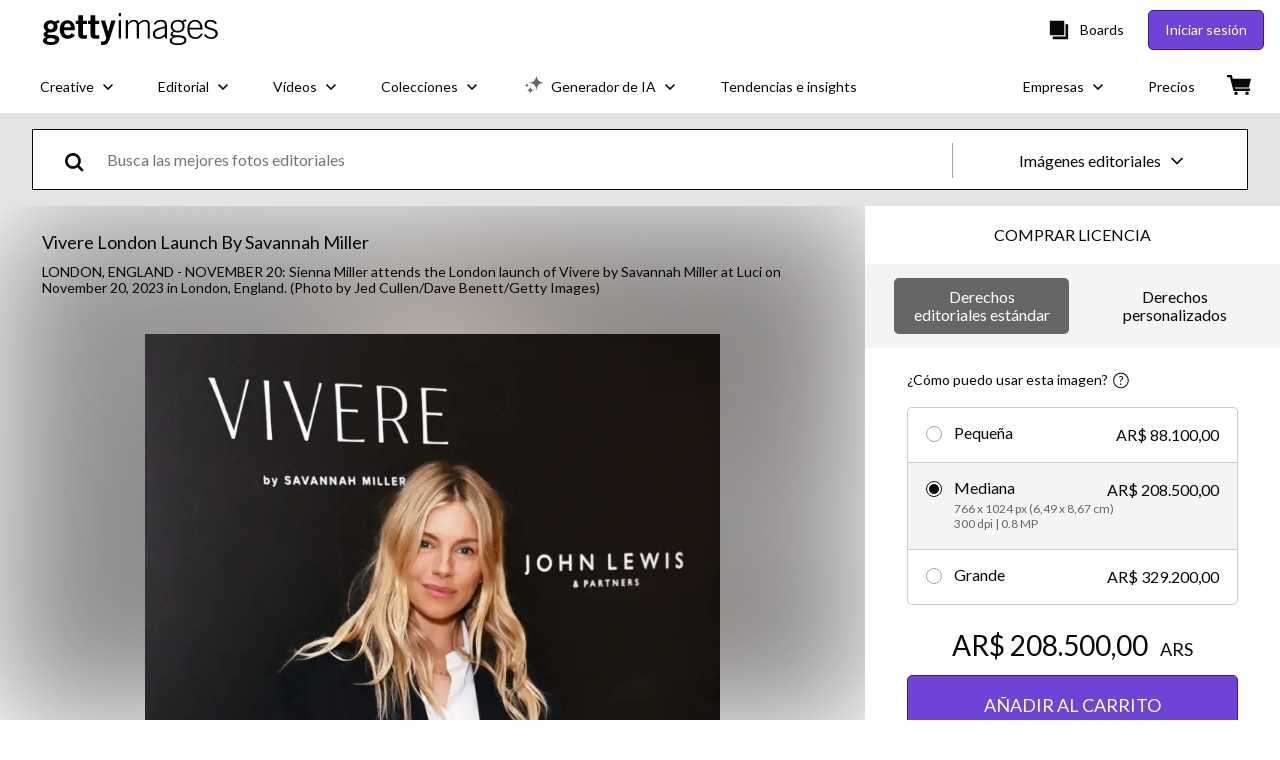

--- FILE ---
content_type: text/html; charset=utf-8
request_url: https://www.gettyimages.com.mx/detail/fotograf%C3%ADa-de-noticias/sienna-miller-attends-the-london-launch-of-fotograf%C3%ADa-de-noticias/1804659689
body_size: 56618
content:
<!DOCTYPE html><html class="es getty no-js" lang="es" prefix="og: http://ogp.me/ns#"><head><script>window.renderStart = new Date().getTime();
window.currentSite = {
  domainSuffix: "com.mx",
  nickname: "getty",
  isGetty: true,
  isiStock: false,
  countryLanguagePrefix: "",
  tld: "com.mx",
  path: "/detail/fotograf%C3%ADa-de-noticias/sienna-miller-attends-the-london-launch-of-fotograf%C3%ADa-de-noticias/1804659689",
  host: "www.gettyimages.com.mx"
}
window.notificationsContext = '';
window.currentApplication = "asset-detail";
window.pipelineId = "3149597";
window.requireCookieConsent = false
window.environment = {
  isProduction: true
}
window.pipelineId = "3149597"
window.experiences = {"reactcreativecarousel":{"is_active":true,"active_offers":{"offers":"Carousel"},"metadata":{"bot":"Carousel","pulse":"true"}},"reactcreativeimageslanding":{"is_active":true,"active_offers":{},"metadata":{"bot":"true"}},"seowhitelistandcanonicals":{"is_active":true,"active_offers":{},"metadata":{"bot":"true"}},"setfederatedcomponentcookies":{"is_active":true,"active_offers":{},"metadata":{"bot":"true"}}}
window.google_tag_manager_id = "GTM-P4WB37"</script><script>(function() {
  window.localeStrings = window.localeStrings || {};
  var lsData = null;
  for (var key in lsData) { window.localeStrings[key] = lsData[key]; }

  window.visitorExperiencesData = window.visitorExperiencesData || {};
  var veData = null;
  for (var key in veData) { window.visitorExperiencesData[key] = veData[key]; }

  //HACK? - SiteMap class script is not loaded yet, but here is where we know the values for its constructor.
  if(!window.siteMap){window.siteMap = {};}
  window.siteMap.constructorValues = {
    location: window.location,
    countryLanguagePrefixes: {},
    languageOnlyPrefixes: {},
    siteMapMethods: null
  };

  window.siteCapabilitiesData = window.siteCapabilitiesData || {};
  var scData = null;
  for (var key in scData) { window.siteCapabilitiesData[key] = scData[key]; }

  window.user = {}
  window.user.isRemembered = false;
  window.user.isSecurelyRemembered = false;
  window.user.isAuthenticated = false;
  window.user.autoSuggestLocale = "es";
  window.user.isBot = true;
  window.isMobile = false;
  window.user.locale = "es"
  window.application = {
    app_prefix: "asset-detail"
  };
})();</script><link rel="preconnect" href="//spectrum.gettyimages.com"><link rel="preconnect" href="//media.gettyimages.com"><link rel="dns-prefetch" href="//spectrum.gettyimages.com"><link rel="dns-prefetch" href="//media.gettyimages.com"><link href="https://fonts.gstatic.com" rel="preconnect" /><link href="https://fonts.googleapis.com/css?family=Lato:400,400i,700,700i&amp;subset=latin-ext" rel="stylesheet" /><link href="/favicon.ico" rel="icon" type="image/x-icon" /><link href="/favicon-16x16.png" rel="icon" sizes="16x16" type="image/png" /><link href="/favicon-32x32.png" rel="icon" sizes="32x32" type="image/png" /><link href="/favicon-48x48.png" rel="icon" sizes="48x48" type="image/png" /><link href="/favicon-64x64.png" rel="icon" sizes="64x64" type="image/png" /><link href="/favicon-96x96.png" rel="icon" sizes="96x96" type="image/png" /><link href="/favicon-128x128.png" rel="icon" sizes="128x128" type="image/png" /><link href="/favicon-192x192.png" rel="icon" sizes="192x192" type="image/png" /><link href="/favicon-256x256.png" rel="icon" sizes="256x256" type="image/png" /><link rel="stylesheet" type="text/css" media="all" href="/asset-detail/assets/css/getty.3df17063987c22475567.css"><link rel="stylesheet" type="text/css" media="all" href="/asset-detail/assets/css/application.64a5548edb58f3176762.css"><script type="text/javascript" src="/asset-detail/assets/polyfill.c488898ad8e4dbd27672.js" nomodule="nomodule"></script><script type="text/javascript" src="/asset-detail/assets/application.90f554749391943e3944.js" defer="defer"></script><title>Sienna Miller attends the London launch of Vivere by Savannah Miller... Fotografía de noticias - Getty Images</title><meta charset="utf-8" /><meta name="csrf-param" content="authenticity_token" />
<meta name="csrf-token" content="xQc0kBvrI2eLD7Rfgfum9Xjt9ek_tuQceyJQ6KpOYbQPbaMB5cs2tREp5SQZ_y8DKiAMGi7UNP2vQh5GOy0uKQ" /><meta name="title" content="Sienna Miller attends the London launch of Vivere by Savannah Miller... Fotografía de noticias - Getty Images" /><meta name="description" content="Sienna Miller attends the London launch of Vivere by Savannah Miller at Luci on November 20, 2023 in London, England. Consigue fotografías de noticias de alta resolución y gran calidad en Getty Images" /><meta name="viewport" content="width=device-width, initial-scale=1.0" /><meta name="apple-mobile-web-app-capable" content="yes" /><meta name="apple-mobile-web-app-status-bar-style" content="black-translucent" /><meta name="robots" content="noai, noimageai" /><meta content="Sienna Miller attends the London launch of Vivere by Savannah Miller..." property="og:title" /><meta content="https://media.gettyimages.com/id/1804659689/es/foto/london-england-sienna-miller-attends-the-london-launch-of-vivere-by-savannah-miller-at-luci-on.jpg?s=594x594&amp;w=gi&amp;k=20&amp;c=QSqmsy9RdzzLENwyFRmA-vm4Uh8X4Q83bapQ8UUoeOM=" property="og:image" /><meta content="/detail/fotograf%C3%ADa-de-noticias/sienna-miller-attends-the-london-launch-of-fotograf%C3%ADa-de-noticias/1804659689" property="og:url" /><meta content="445" property="og:image:width" /><meta content="594" property="og:image:height" /><meta content="Sienna Miller attends the London launch of Vivere by Savannah Miller at Luci on November 20, 2023 in London, England." property="og:description" /><meta content="es" property="og:locale" /><meta content="Getty Images" property="og:site_name" /><meta content="article" property="og:type" /><meta content="@gettyimages" name="twitter:site" /><meta content="summary_large_image" name="twitter:card" /><meta content="Sienna Miller attends the London launch of Vivere by Savannah Miller..." name="twitter:title" /><meta content="https://media.gettyimages.com/id/1804659689/es/foto/london-england-sienna-miller-attends-the-london-launch-of-vivere-by-savannah-miller-at-luci-on.jpg?s=594x594&amp;w=gi&amp;k=20&amp;c=QSqmsy9RdzzLENwyFRmA-vm4Uh8X4Q83bapQ8UUoeOM=" name="twitter:image" /><meta content="445" name="twitter:image:width" /><meta content="594" name="twitter:image:height" /><meta content="max-image-preview:large" name="robots" /><meta content="app-id=376812381,app-argument=https://www.gettyimages.com.mx/detail/fotograf%C3%ADa-de-noticias/sienna-miller-attends-the-london-launch-of-fotograf%C3%ADa-de-noticias/1804659689" name="apple-itunes-app" /><link href="https://www.gettyimages.com.au/detail/news-photo/sienna-miller-attends-the-london-launch-of-vivere-by-news-photo/1804659689" hreflang="en-AU" rel="alternate" /><link href="https://www.gettyimages.be/detail/nieuwsfoto%27s/sienna-miller-attends-the-london-launch-of-vivere-by-nieuwsfotos/1804659689" hreflang="nl-BE" rel="alternate" /><link href="https://www.gettyimages.com.br/detail/foto-jornal%C3%ADstica/sienna-miller-attends-the-london-launch-of-vivere-by-foto-jornal%C3%ADstica/1804659689" hreflang="pt-BR" rel="alternate" /><link href="https://www.gettyimages.ca/detail/news-photo/sienna-miller-attends-the-london-launch-of-vivere-by-news-photo/1804659689" hreflang="en-CA" rel="alternate" /><link href="https://www.gettyimages.dk/detail/news-photo/sienna-miller-attends-the-london-launch-of-vivere-by-news-photo/1804659689" hreflang="en-DK" rel="alternate" /><link href="https://www.gettyimages.de/detail/nachrichtenfoto/sienna-miller-attends-the-london-launch-of-vivere-by-nachrichtenfoto/1804659689" hreflang="de" rel="alternate" /><link href="https://www.gettyimages.es/detail/fotograf%C3%ADa-de-noticias/sienna-miller-attends-the-london-launch-of-fotograf%C3%ADa-de-noticias/1804659689" hreflang="es" rel="alternate" /><link href="https://www.gettyimages.fr/detail/photo-d%27actualit%C3%A9/sienna-miller-attends-the-london-launch-of-vivere-by-photo-dactualit%C3%A9/1804659689" hreflang="fr" rel="alternate" /><link href="https://www.gettyimages.in/detail/news-photo/sienna-miller-attends-the-london-launch-of-vivere-by-news-photo/1804659689" hreflang="en-IN" rel="alternate" /><link href="https://www.gettyimages.ie/detail/news-photo/sienna-miller-attends-the-london-launch-of-vivere-by-news-photo/1804659689" hreflang="en-IE" rel="alternate" /><link href="https://www.gettyimages.it/detail/fotografie-di-cronaca/sienna-miller-attends-the-london-launch-of-fotografie-di-cronaca/1804659689" hreflang="it" rel="alternate" /><link href="https://www.gettyimages.com.mx/detail/fotograf%C3%ADa-de-noticias/sienna-miller-attends-the-london-launch-of-fotograf%C3%ADa-de-noticias/1804659689" hreflang="es-MX" rel="alternate" /><link href="https://www.gettyimages.nl/detail/nieuwsfoto%27s/sienna-miller-attends-the-london-launch-of-vivere-by-nieuwsfotos/1804659689" hreflang="nl" rel="alternate" /><link href="https://www.gettyimages.co.nz/detail/news-photo/sienna-miller-attends-the-london-launch-of-vivere-by-news-photo/1804659689" hreflang="en-NZ" rel="alternate" /><link href="https://www.gettyimages.no/detail/news-photo/sienna-miller-attends-the-london-launch-of-vivere-by-news-photo/1804659689" hreflang="en-NO" rel="alternate" /><link href="https://www.gettyimages.at/detail/nachrichtenfoto/sienna-miller-attends-the-london-launch-of-vivere-by-nachrichtenfoto/1804659689" hreflang="de-AT" rel="alternate" /><link href="https://www.gettyimages.pt/detail/fotografia-de-not%C3%ADcias/sienna-miller-attends-the-london-launch-of-fotografia-de-not%C3%ADcias/1804659689" hreflang="pt" rel="alternate" /><link href="https://www.gettyimages.ch/detail/nachrichtenfoto/sienna-miller-attends-the-london-launch-of-vivere-by-nachrichtenfoto/1804659689" hreflang="de-CH" rel="alternate" /><link href="https://www.gettyimages.fi/detail/uutiskuva/sienna-miller-attends-the-london-launch-of-vivere-by-uutiskuva/1804659689" hreflang="en-FI" rel="alternate" /><link href="https://www.gettyimages.se/detail/nyhetsfoto/sienna-miller-attends-the-london-launch-of-vivere-by-nyhetsfoto/1804659689" hreflang="sv" rel="alternate" /><link href="https://www.gettyimages.ae/detail/news-photo/sienna-miller-attends-the-london-launch-of-vivere-by-news-photo/1804659689" hreflang="en-AE" rel="alternate" /><link href="https://www.gettyimages.co.uk/detail/news-photo/sienna-miller-attends-the-london-launch-of-vivere-by-news-photo/1804659689" hreflang="en-GB" rel="alternate" /><link href="https://www.gettyimages.com/detail/news-photo/sienna-miller-attends-the-london-launch-of-vivere-by-news-photo/1804659689" hreflang="en-US" rel="alternate" /><link href="https://www.gettyimages.hk/detail/%E6%96%B0%E8%81%9E%E7%85%A7%E7%89%87/sienna-miller-attends-the-london-launch-of-vivere-by-savannah-%E6%96%B0%E8%81%9E%E7%85%A7%E7%89%87/1804659689" hreflang="zh-HK" rel="alternate" /><link href="https://www.gettyimages.co.jp/detail/%E3%83%8B%E3%83%A5%E3%83%BC%E3%82%B9%E5%86%99%E7%9C%9F/sienna-miller-attends-the-london-launch-of-vivere-by-savannah-%E3%83%8B%E3%83%A5%E3%83%BC%E3%82%B9%E5%86%99%E7%9C%9F/1804659689" hreflang="ja" rel="alternate" /><link href="https://www.gettyimages.com/detail/news-photo/sienna-miller-attends-the-london-launch-of-vivere-by-news-photo/1804659689" hreflang="x-default" rel="alternate" /><link href="/detail/fotograf%C3%ADa-de-noticias/sienna-miller-attends-the-london-launch-of-fotograf%C3%ADa-de-noticias/1804659689" rel="canonical" /><link href="/sign-in?returnurl=%2Fdetail%2Ffotograf%25C3%25ADa-de-noticias%2Fsienna-miller-attends-the-london-launch-of-fotograf%25C3%25ADa-de-noticias%2F1804659689" rel="signin" /><link href="/purchase/cart" rel="cart" /><link href="http://www.gettyimages.com.mx/opensearch.xml" rel="search" type="application/opensearchdescription+xml" /></head><body class="asset_detail_container asset-detail-page"><meta name="itemType" content="https://schema.org/WebPage" /><div id="header-wrapper">      <script type="application/json" data-component='Header'>
        {"layout":"full","currentPage":"asset_detail","showEnterpriseDropdown":true,"linkDisabled":false}
      </script>
      <script type="text/javascript">if(!window.remotes) { window.remotes = {}; }</script><link rel="stylesheet" href="/components/global-nav/static/css/alliance-ui-styles.96f78420de99040ee2c7.css"/><link rel="stylesheet" href="/components/global-nav/static/css/9385.cadda3a6b24fcf29ec05.css"/><link rel="stylesheet" href="/components/global-nav/static/css/components-getty-Header.70d5f83c24aae5bd521a.css"/><link rel="stylesheet" href="/components/global-nav/static/css/Header.f22ce4f2595e3f5f52d1.css"/><script src="/components/global-nav/static/remoteEntry.54dd08ba2971bc1ee616.js" integrity="sha384-1fR4o0kAXq4b/1tX9bUEd3eGLnUf/nnMdZCLjDPVhyL9XjVjOgob3jeT7q77bovg" defer=""></script><script src="/components/global-nav/static/7029.021356130f6d91d785e2.js" integrity="sha384-/Rubeahr1lNg/4r6vFydVMt2wEBLd9LTtYiXoPq6jbAeEjGpvghkalM5cjThaS/R" defer=""></script><script src="/components/global-nav/static/Header.cd285e831d4093f0ab52.js" integrity="sha384-vFxU8CzQkzdJPn5TGsOGDF7z5s9ko19ZzEH4j77j1ngKWNNkU3CA2E0uv2wzQ6+p" defer=""></script><script src="/components/global-nav/static/getty-js.195d9ec4f281e473f9f9.js" integrity="sha384-9dCQoIYD6JaN6DUuHsI0rUSc23SOAgrbp9rMksq5yNcynk9sHUW0pIsBcoH8tWFG" defer=""></script><script src="/components/global-nav/static/locales-getty-es.20a20039349f3ca406df.js" integrity="sha384-z/YW07PZEsyjv1MnACF4KwGrsqcs4m+88D9E3RDvnrB0Gv6SsS1TVqR6WHRTK6q0" defer=""></script><script src="/components/global-nav/static/7753.e8e37fbb58e65fe58f6d.js" integrity="sha384-oj4NW7yTrtNI7lWqvhxN6PGC8/7AmDMPpIWAH7haDFxC5nwICkAyZQpl7QUEoInB" defer=""></script><script src="/components/global-nav/static/5000.e78876c5ea36791488c2.js" integrity="sha384-bNcnkBEg8GZnM5zoPw7l52xEfygz1egB6nFUZVCUpI5yJumoRSW4qJpLhN8fAglU" defer=""></script><script src="/components/global-nav/static/2482.66dcf6f1816a77e20a1f.js" integrity="sha384-KoN7VKfGsCUidco3NX/BL9LKqPSVCciqdgF7rhEI2UpvbyK74qeFo957CLnUxaE+" defer=""></script><script src="/components/global-nav/static/4176.93100ad5d38a406d7c2d.js" integrity="sha384-z5g9G4DQO3a2AKdzDfUYVDw7ni1WMf0zIxVP8slKmsBvpX9xnpbbH/62IMW4kWfe" defer=""></script><script src="/components/global-nav/static/7054.b2cbdc11df5af4c3a34b.js" integrity="sha384-h9uxpRBL/yzoW3ZcdqvleCZlYHP+HYORSfy1HC0DnCqFID2d41XzY48LbVIeKqX6" defer=""></script><script src="/components/global-nav/static/components-getty-Header.b757d62fcf2c908d2899.js" integrity="sha384-BY0/u5+NJjf+8o3ZWezCHt545XHWipo/i9/2oZiCO/XqKMjOCD8WciRTtdx54e/x" defer=""></script><div ng-non-bindable="true" data-component="Header" data-prerender="true" data-app="global_nav" data-locale="es" data-site="getty" data-federated-component="true" data-root="false"><!--$--><script id="header_346877" type="text/javascript">if(!window.remotes['global_nav']){window.remotes['global_nav']={};}
    window.remotes['global_nav']['header']={};
    window.remotes['global_nav']['header'].state="%7B%22mutations%22%3A%5B%5D%2C%22queries%22%3A%5B%7B%22dehydratedAt%22%3A1769161228022%2C%22state%22%3A%7B%22data%22%3A%7B%22premiumDashBoardEnabled%22%3Afalse%2C%22isAnonymous%22%3Atrue%2C%22isAuthenticated%22%3Afalse%2C%22isKnownUser%22%3Afalse%2C%22isBot%22%3Afalse%2C%22isTeamLeader%22%3Afalse%2C%22isTeamMember%22%3Afalse%2C%22billingCountryCode%22%3A%22USA%22%2C%22hasActiveGenerationAgreement%22%3Afalse%2C%22isEligibleForPremiumPlusMusic%22%3Atrue%2C%22displayName%22%3A%22%22%2C%22emergencyBannersData%22%3A%7B%7D%2C%22creativeTrendingSearchLinksImage%22%3A%5B%7B%22name%22%3A%22Innovacion%22%2C%22gaName%22%3A%22Innovacion%22%2C%22href%22%3A%22%2Ffotos%2Finnovacion%22%7D%2C%7B%22name%22%3A%22Music%20Mazatlan%22%2C%22gaName%22%3A%22Music%20Mazatlan%22%2C%22href%22%3A%22%2Ffotos%2Fmusic-mazatlan%22%7D%2C%7B%22name%22%3A%22Traveling%20Friends%22%2C%22gaName%22%3A%22Traveling%20Friends%22%2C%22href%22%3A%22%2Ffotos%2Ftraveling-friends%22%7D%2C%7B%22name%22%3A%22Blue%20Monday%22%2C%22gaName%22%3A%22Blue%20Monday%22%2C%22href%22%3A%22%2Ffotos%2Fblue-monday%22%7D%2C%7B%22name%22%3A%22Banco%22%2C%22gaName%22%3A%22Banco%22%2C%22href%22%3A%22%2Ffotos%2Fbanco%22%7D%2C%7B%22name%22%3A%22Amigos%22%2C%22gaName%22%3A%22Amigos%22%2C%22href%22%3A%22%2Ffotos%2Famigos%22%7D%2C%7B%22name%22%3A%22Streamer%22%2C%22gaName%22%3A%22Streamer%22%2C%22href%22%3A%22%2Ffotos%2Fstreamer%22%7D%2C%7B%22name%22%3A%22Paper%20Texture%22%2C%22gaName%22%3A%22Paper%20Texture%22%2C%22href%22%3A%22%2Ffotos%2Fpaper-texture%22%7D%5D%2C%22creativeTrendingSearchLinksVideo%22%3A%5B%7B%22name%22%3A%22Camiones%22%2C%22gaName%22%3A%22Camiones%22%2C%22href%22%3A%22%2Fv%25C3%25ADdeos%2Fcamiones%22%7D%5D%2C%22creativeTrendingSearchLinksIllustration%22%3A%5B%7B%22name%22%3A%22S%C3%ADmbolo%20de%20flecha%22%2C%22gaName%22%3A%22Arrows%22%2C%22href%22%3A%22%2Filustraciones%2Fs%25C3%25ADmbolo-de-flecha%22%7D%2C%7B%22name%22%3A%22Fondos%22%2C%22gaName%22%3A%22Backgrounds%22%2C%22href%22%3A%22%2Filustraciones%2Ffondos%22%7D%2C%7B%22name%22%3A%22Iconos%22%2C%22gaName%22%3A%22Icons%22%2C%22href%22%3A%22%2Filustraciones%2Ficonos%22%7D%2C%7B%22name%22%3A%22Con%20textura%22%2C%22gaName%22%3A%22Textures%22%2C%22href%22%3A%22%2Filustraciones%2Fcon-textura%22%7D%2C%7B%22name%22%3A%22Redes%20sociales%22%2C%22gaName%22%3A%22Social%20Media%22%2C%22href%22%3A%22%2Filustraciones%2Fredes-sociales%22%7D%5D%2C%22creativeTrendingSearchLinksVector%22%3A%5B%7B%22name%22%3A%22S%C3%ADmbolo%20de%20flecha%22%2C%22gaName%22%3A%22Arrows%22%2C%22href%22%3A%22%2Fvectores%2Fs%25C3%25ADmbolo-de-flecha%22%7D%2C%7B%22name%22%3A%22Fondos%22%2C%22gaName%22%3A%22Backgrounds%22%2C%22href%22%3A%22%2Fvectores%2Ffondos%22%7D%2C%7B%22name%22%3A%22Iconos%22%2C%22gaName%22%3A%22Icons%22%2C%22href%22%3A%22%2Fvectores%2Ficonos%22%7D%2C%7B%22name%22%3A%22Con%20textura%22%2C%22gaName%22%3A%22Textures%22%2C%22href%22%3A%22%2Fvectores%2Fcon-textura%22%7D%2C%7B%22name%22%3A%22Redes%20sociales%22%2C%22gaName%22%3A%22Social%20Media%22%2C%22href%22%3A%22%2Fvectores%2Fredes-sociales%22%7D%5D%2C%22editorialTrendingSearchLinksImage%22%3A%5B%7B%22name%22%3A%22Valentino%20Garavani%22%2C%22gaName%22%3A%22Valentino%20Garavani%22%2C%22href%22%3A%22%2Ffotos%2Fvalentino-garavani%22%7D%2C%7B%22name%22%3A%22Valentino%22%2C%22gaName%22%3A%22Valentino%22%2C%22href%22%3A%22%2Ffotos%2Fvalentino%22%7D%2C%7B%22name%22%3A%22Julio%20Iglesias%22%2C%22gaName%22%3A%22Julio%20Iglesias%22%2C%22href%22%3A%22%2Ffotos%2Fjulio-iglesias%22%7D%2C%7B%22name%22%3A%22Bts%22%2C%22gaName%22%3A%22Bts%22%2C%22href%22%3A%22%2Ffotos%2Fbts%22%7D%2C%7B%22name%22%3A%22Brooklyn%20Beckham%22%2C%22gaName%22%3A%22Brooklyn%20Beckham%22%2C%22href%22%3A%22%2Ffotos%2Fbrooklyn-beckham%22%7D%2C%7B%22name%22%3A%22Donald%20Trump%22%2C%22gaName%22%3A%22Donald%20Trump%22%2C%22href%22%3A%22%2Ffotos%2Fdonald-trump%22%7D%2C%7B%22name%22%3A%22Nicola%20Peltz%22%2C%22gaName%22%3A%22Nicola%20Peltz%22%2C%22href%22%3A%22%2Ffotos%2Fnicola-peltz%22%7D%2C%7B%22name%22%3A%22Valentino%20Garavani%20Designer%22%2C%22gaName%22%3A%22Valentino%20Garavani%20Designer%22%2C%22href%22%3A%22%2Ffotos%2Fvalentino-garavani-designer%22%7D%2C%7B%22name%22%3A%22Amanda%20Seyfried%22%2C%22gaName%22%3A%22Amanda%20Seyfried%22%2C%22href%22%3A%22%2Ffotos%2Famanda-seyfried%22%7D%2C%7B%22name%22%3A%22Sophie%20Turner%22%2C%22gaName%22%3A%22Sophie%20Turner%22%2C%22href%22%3A%22%2Ffotos%2Fsophie-turner%22%7D%2C%7B%22name%22%3A%22Maria%20Corina%20Machado%22%2C%22gaName%22%3A%22Maria%20Corina%20Machado%22%2C%22href%22%3A%22%2Ffotos%2Fmaria-corina-machado%22%7D%2C%7B%22name%22%3A%22Harry%20Styles%22%2C%22gaName%22%3A%22Harry%20Styles%22%2C%22href%22%3A%22%2Ffotos%2Fharry-styles%22%7D%2C%7B%22name%22%3A%22Naomi%20Osaka%22%2C%22gaName%22%3A%22Naomi%20Osaka%22%2C%22href%22%3A%22%2Ffotos%2Fnaomi-osaka%22%7D%2C%7B%22name%22%3A%22David%20Brooklyn%20Beckham%22%2C%22gaName%22%3A%22David%20Brooklyn%20Beckham%22%2C%22href%22%3A%22%2Ffotos%2Fdavid-brooklyn-beckham%22%7D%2C%7B%22name%22%3A%22Colleen%20Hoover%22%2C%22gaName%22%3A%22Colleen%20Hoover%22%2C%22href%22%3A%22%2Ffotos%2Fcolleen-hoover%22%7D%2C%7B%22name%22%3A%22Demi%20Moore%22%2C%22gaName%22%3A%22Demi%20Moore%22%2C%22href%22%3A%22%2Ffotos%2Fdemi-moore%22%7D%2C%7B%22name%22%3A%22Princess%20Irene%20Of%20Greece%22%2C%22gaName%22%3A%22Princess%20Irene%20Of%20Greece%22%2C%22href%22%3A%22%2Ffotos%2Fprincess-irene-of-greece%22%7D%2C%7B%22name%22%3A%22Rojo%20Valentino%22%2C%22gaName%22%3A%22Rojo%20Valentino%22%2C%22href%22%3A%22%2Ffotos%2Frojo-valentino%22%7D%2C%7B%22name%22%3A%22Bad%20Bunny%22%2C%22gaName%22%3A%22Bad%20Bunny%22%2C%22href%22%3A%22%2Ffotos%2Fbad-bunny%22%7D%2C%7B%22name%22%3A%22Trump%22%2C%22gaName%22%3A%22Trump%22%2C%22href%22%3A%22%2Ffotos%2Ftrump%22%7D%5D%2C%22editorialTrendingSearchLinksVideo%22%3A%5B%5D%2C%22editorialTrendingSearchLinksNews%22%3A%5B%7B%22name%22%3A%22Donald%20Trump%22%2C%22gaName%22%3A%22Donald%20Trump%22%2C%22href%22%3A%22%2Ffotos%2Fdonald-trump%22%7D%2C%7B%22name%22%3A%22Maria%20Corina%20Machado%22%2C%22gaName%22%3A%22Maria%20Corina%20Machado%22%2C%22href%22%3A%22%2Ffotos%2Fmaria-corina-machado%22%7D%2C%7B%22name%22%3A%22Trump%22%2C%22gaName%22%3A%22Trump%22%2C%22href%22%3A%22%2Ffotos%2Ftrump%22%7D%2C%7B%22name%22%3A%22Chiara%20Ferragni%22%2C%22gaName%22%3A%22Chiara%20Ferragni%22%2C%22href%22%3A%22%2Ffotos%2Fchiara-ferragni%22%7D%2C%7B%22name%22%3A%22Greenland%22%2C%22gaName%22%3A%22Greenland%22%2C%22href%22%3A%22%2Ffotos%2Fgreenland%22%7D%2C%7B%22name%22%3A%22Aranceles%22%2C%22gaName%22%3A%22Aranceles%22%2C%22href%22%3A%22%2Ffotos%2Faranceles%22%7D%2C%7B%22name%22%3A%22Emma%20Coronel%22%2C%22gaName%22%3A%22Emma%20Coronel%22%2C%22href%22%3A%22%2Ffotos%2Femma-coronel%22%7D%2C%7B%22name%22%3A%22Nicolas%20Maduro%22%2C%22gaName%22%3A%22Nicolas%20Maduro%22%2C%22href%22%3A%22%2Ffotos%2Fnicolas-maduro%22%7D%5D%2C%22editorialTrendingSearchLinksSports%22%3A%5B%7B%22name%22%3A%22Naomi%20Osaka%22%2C%22gaName%22%3A%22Naomi%20Osaka%22%2C%22href%22%3A%22%2Ffotos%2Fnaomi-osaka%22%7D%2C%7B%22name%22%3A%22Dina%20Ashersmith%22%2C%22gaName%22%3A%22Dina%20Ashersmith%22%2C%22href%22%3A%22%2Ffotos%2Fdina-ashersmith%22%7D%2C%7B%22name%22%3A%22Chivas%22%2C%22gaName%22%3A%22Chivas%22%2C%22href%22%3A%22%2Ffotos%2Fchivas%22%7D%2C%7B%22name%22%3A%22Drake%20Maye%22%2C%22gaName%22%3A%22Drake%20Maye%22%2C%22href%22%3A%22%2Ffotos%2Fdrake-maye%22%7D%2C%7B%22name%22%3A%22Patriots%22%2C%22gaName%22%3A%22Patriots%22%2C%22href%22%3A%22%2Ffotos%2Fpatriots%22%7D%2C%7B%22name%22%3A%22Josh%20Allen%22%2C%22gaName%22%3A%22Josh%20Allen%22%2C%22href%22%3A%22%2Ffotos%2Fjosh-allen%22%7D%2C%7B%22name%22%3A%22Katia%20Itzel%22%2C%22gaName%22%3A%22Katia%20Itzel%22%2C%22href%22%3A%22%2Ffotos%2Fkatia-itzel%22%7D%2C%7B%22name%22%3A%22Richardson%20Viano%22%2C%22gaName%22%3A%22Richardson%20Viano%22%2C%22href%22%3A%22%2Ffotos%2Frichardson-viano%22%7D%2C%7B%22name%22%3A%22Real%20Madrid%22%2C%22gaName%22%3A%22Real%20Madrid%22%2C%22href%22%3A%22%2Ffotos%2Freal-madrid%22%7D%5D%2C%22editorialTrendingSearchLinksEntertainment%22%3A%5B%7B%22name%22%3A%22Bts%22%2C%22gaName%22%3A%22Bts%22%2C%22href%22%3A%22%2Ffotos%2Fbts%22%7D%2C%7B%22name%22%3A%22Valentino%22%2C%22gaName%22%3A%22Valentino%22%2C%22href%22%3A%22%2Ffotos%2Fvalentino%22%7D%2C%7B%22name%22%3A%22Demi%20Moore%22%2C%22gaName%22%3A%22Demi%20Moore%22%2C%22href%22%3A%22%2Ffotos%2Fdemi-moore%22%7D%2C%7B%22name%22%3A%22Nicola%20Peltz%22%2C%22gaName%22%3A%22Nicola%20Peltz%22%2C%22href%22%3A%22%2Ffotos%2Fnicola-peltz%22%7D%2C%7B%22name%22%3A%22Harry%20Styles%22%2C%22gaName%22%3A%22Harry%20Styles%22%2C%22href%22%3A%22%2Ffotos%2Fharry-styles%22%7D%2C%7B%22name%22%3A%22Princess%20Irene%20Of%20Greece%22%2C%22gaName%22%3A%22Princess%20Irene%20Of%20Greece%22%2C%22href%22%3A%22%2Ffotos%2Fprincess-irene-of-greece%22%7D%2C%7B%22name%22%3A%22Colleen%20Hoover%22%2C%22gaName%22%3A%22Colleen%20Hoover%22%2C%22href%22%3A%22%2Ffotos%2Fcolleen-hoover%22%7D%2C%7B%22name%22%3A%22Bad%20Bunny%22%2C%22gaName%22%3A%22Bad%20Bunny%22%2C%22href%22%3A%22%2Ffotos%2Fbad-bunny%22%7D%2C%7B%22name%22%3A%22Valentino%20Garavani%22%2C%22gaName%22%3A%22Valentino%20Garavani%22%2C%22href%22%3A%22%2Ffotos%2Fvalentino-garavani%22%7D%2C%7B%22name%22%3A%22Julio%20Iglesias%22%2C%22gaName%22%3A%22Julio%20Iglesias%22%2C%22href%22%3A%22%2Ffotos%2Fjulio-iglesias%22%7D%2C%7B%22name%22%3A%22Karol%20G%20Feid%22%2C%22gaName%22%3A%22Karol%20G%20Feid%22%2C%22href%22%3A%22%2Ffotos%2Fkarol-g-feid%22%7D%2C%7B%22name%22%3A%22Bella%20Hadid%22%2C%22gaName%22%3A%22Bella%20Hadid%22%2C%22href%22%3A%22%2Ffotos%2Fbella-hadid%22%7D%2C%7B%22name%22%3A%22Jacob%20Elordi%20Melissa%20Elordi%22%2C%22gaName%22%3A%22Jacob%20Elordi%20Melissa%20Elordi%22%2C%22href%22%3A%22%2Ffotos%2Fjacob-elordi-melissa-elordi%22%7D%2C%7B%22name%22%3A%22Karol%20G%20Y%20Feid%22%2C%22gaName%22%3A%22Karol%20G%20Y%20Feid%22%2C%22href%22%3A%22%2Ffotos%2Fkarol-g-y-feid%22%7D%2C%7B%22name%22%3A%22Eiza%20Gonzalez%202016%22%2C%22gaName%22%3A%22Eiza%20Gonzalez%202016%22%2C%22href%22%3A%22%2Ffotos%2Feiza-gonzalez-2016%22%7D%2C%7B%22name%22%3A%22Sophie%20Turner%22%2C%22gaName%22%3A%22Sophie%20Turner%22%2C%22href%22%3A%22%2Ffotos%2Fsophie-turner%22%7D%2C%7B%22name%22%3A%22Shawn%20Mendes%22%2C%22gaName%22%3A%22Shawn%20Mendes%22%2C%22href%22%3A%22%2Ffotos%2Fshawn-mendes%22%7D%2C%7B%22name%22%3A%22Zoe%20Salda%C3%B1a%22%2C%22gaName%22%3A%22Zoe%20Salda%C3%B1a%22%2C%22href%22%3A%22%2Ffotos%2Fzoe-salda%25C3%25B1a%22%7D%2C%7B%22name%22%3A%22Valentino%20Garavani%20Designer%22%2C%22gaName%22%3A%22Valentino%20Garavani%20Designer%22%2C%22href%22%3A%22%2Ffotos%2Fvalentino-garavani-designer%22%7D%2C%7B%22name%22%3A%22Miley%20Cyrus%202016%22%2C%22gaName%22%3A%22Miley%20Cyrus%202016%22%2C%22href%22%3A%22%2Ffotos%2Fmiley-cyrus-2016%22%7D%5D%2C%22editorialTrendingSearchLinksFashion%22%3A%5B%7B%22name%22%3A%22Valentino%20Garavani%22%2C%22gaName%22%3A%22Valentino%20Garavani%22%2C%22href%22%3A%22%2Ffotos%2Fvalentino-garavani%22%7D%2C%7B%22name%22%3A%22Brooklyn%20Beckham%22%2C%22gaName%22%3A%22Brooklyn%20Beckham%22%2C%22href%22%3A%22%2Ffotos%2Fbrooklyn-beckham%22%7D%2C%7B%22name%22%3A%22Julio%20Iglesias%22%2C%22gaName%22%3A%22Julio%20Iglesias%22%2C%22href%22%3A%22%2Ffotos%2Fjulio-iglesias%22%7D%2C%7B%22name%22%3A%22Valentino%22%2C%22gaName%22%3A%22Valentino%22%2C%22href%22%3A%22%2Ffotos%2Fvalentino%22%7D%2C%7B%22name%22%3A%22Valentino%20Garavani%20Designer%22%2C%22gaName%22%3A%22Valentino%20Garavani%20Designer%22%2C%22href%22%3A%22%2Ffotos%2Fvalentino-garavani-designer%22%7D%2C%7B%22name%22%3A%22Amanda%20Seyfried%22%2C%22gaName%22%3A%22Amanda%20Seyfried%22%2C%22href%22%3A%22%2Ffotos%2Famanda-seyfried%22%7D%2C%7B%22name%22%3A%22Nicola%20Peltz%22%2C%22gaName%22%3A%22Nicola%20Peltz%22%2C%22href%22%3A%22%2Ffotos%2Fnicola-peltz%22%7D%2C%7B%22name%22%3A%22Canelo%20Alvarez%22%2C%22gaName%22%3A%22Canelo%20Alvarez%22%2C%22href%22%3A%22%2Ffotos%2Fcanelo-alvarez%22%7D%2C%7B%22name%22%3A%22Hudson%20Williams%22%2C%22gaName%22%3A%22Hudson%20Williams%22%2C%22href%22%3A%22%2Ffotos%2Fhudson-williams%22%7D%2C%7B%22name%22%3A%22Rosalia%22%2C%22gaName%22%3A%22Rosalia%22%2C%22href%22%3A%22%2Ffotos%2Frosalia%22%7D%2C%7B%22name%22%3A%22Sophie%20Turner%22%2C%22gaName%22%3A%22Sophie%20Turner%22%2C%22href%22%3A%22%2Ffotos%2Fsophie-turner%22%7D%2C%7B%22name%22%3A%22David%20Brooklyn%20Beckham%22%2C%22gaName%22%3A%22David%20Brooklyn%20Beckham%22%2C%22href%22%3A%22%2Ffotos%2Fdavid-brooklyn-beckham%22%7D%2C%7B%22name%22%3A%22Jacob%20Elordi%22%2C%22gaName%22%3A%22Jacob%20Elordi%22%2C%22href%22%3A%22%2Ffotos%2Fjacob-elordi%22%7D%2C%7B%22name%22%3A%22Rojo%20Valentino%22%2C%22gaName%22%3A%22Rojo%20Valentino%22%2C%22href%22%3A%22%2Ffotos%2Frojo-valentino%22%7D%2C%7B%22name%22%3A%22Valentino%20Runway%22%2C%22gaName%22%3A%22Valentino%20Runway%22%2C%22href%22%3A%22%2Ffotos%2Fvalentino-runway%22%7D%2C%7B%22name%22%3A%22Green%20Day%22%2C%22gaName%22%3A%22Green%20Day%22%2C%22href%22%3A%22%2Ffotos%2Fgreen-day%22%7D%5D%2C%22editorialTrendingSearchLinksArchive%22%3A%5B%7B%22name%22%3A%22Valentino%20Garavani%22%2C%22gaName%22%3A%22Valentino%20Garavani%22%2C%22href%22%3A%22%2Ffotos%2Fvalentino-garavani%22%7D%2C%7B%22name%22%3A%22Valentino%22%2C%22gaName%22%3A%22Valentino%22%2C%22href%22%3A%22%2Ffotos%2Fvalentino%22%7D%2C%7B%22name%22%3A%22Valentino%20Garavani%20Dogs%22%2C%22gaName%22%3A%22Valentino%20Garavani%20Dogs%22%2C%22href%22%3A%22%2Ffotos%2Fvalentino-garavani-dogs%22%7D%2C%7B%22name%22%3A%22Rojo%20Valentino%22%2C%22gaName%22%3A%22Rojo%20Valentino%22%2C%22href%22%3A%22%2Ffotos%2Frojo-valentino%22%7D%2C%7B%22name%22%3A%22The%20Police%201979%20Band%22%2C%22gaName%22%3A%22The%20Police%201979%20Band%22%2C%22href%22%3A%22%2Ffotos%2Fthe-police-1979-band%22%7D%5D%2C%22gettyCreativePopularCategories%22%3A%7B%22illustrations%22%3A%5B%7B%22trackingLabel%22%3A%22Backgrounds%22%2C%22localizedLinkText%22%3A%22Fondos%22%2C%22path%22%3A%22%2Filustraciones-de-stock%2Ffondos%22%7D%2C%7B%22trackingLabel%22%3A%22Business%20And%20Finance%22%2C%22localizedLinkText%22%3A%22Negocios%20y%20finanzas%22%2C%22path%22%3A%22%2Filustraciones-de-stock%2Fnegocios-y-finanzas%22%7D%2C%7B%22trackingLabel%22%3A%22Cartoons%20And%20Comics%22%2C%22localizedLinkText%22%3A%22Dibujos%20animados%20e%20historietas%22%2C%22path%22%3A%22%2Filustraciones-de-stock%2Fdibujos-animados-e-historietas%22%7D%2C%7B%22trackingLabel%22%3A%22Education%22%2C%22localizedLinkText%22%3A%22Educaci%C3%B3n%22%2C%22path%22%3A%22%2Filustraciones-de-stock%2Feducaci%25C3%25B3n%22%7D%2C%7B%22trackingLabel%22%3A%22Emblems%2C%20Banners%20And%20Badges%22%2C%22localizedLinkText%22%3A%22Emblemas%2C%20estandartes%20e%20insignias%22%2C%22path%22%3A%22%2Filustraciones-de-stock%2Femblemas-estandartes-e-insignias%22%7D%2C%7B%22trackingLabel%22%3A%22Family%22%2C%22localizedLinkText%22%3A%22Familia%22%2C%22path%22%3A%22%2Filustraciones-de-stock%2Ffamilia%22%7D%2C%7B%22trackingLabel%22%3A%22Fashion%20And%20Beauty%22%2C%22localizedLinkText%22%3A%22Moda%20y%20belleza%22%2C%22path%22%3A%22%2Filustraciones-de-stock%2Fmoda-y-belleza%22%7D%2C%7B%22trackingLabel%22%3A%22Fitness%20And%20Wellness%22%2C%22localizedLinkText%22%3A%22Estado%20f%C3%ADsico%20y%20bienestar%22%2C%22path%22%3A%22%2Filustraciones-de-stock%2Festado-f%25C3%25ADsico-y-bienestar%22%7D%2C%7B%22trackingLabel%22%3A%22Flags%20And%20Maps%22%2C%22localizedLinkText%22%3A%22Banderas%20y%20mapas%22%2C%22path%22%3A%22%2Filustraciones-de-stock%2Fbanderas-y-mapas%22%7D%2C%7B%22trackingLabel%22%3A%22Food%20And%20Drink%22%2C%22localizedLinkText%22%3A%22Alimentos%20y%20bebidas%22%2C%22path%22%3A%22%2Filustraciones-de-stock%2Falimentos-y-bebidas%22%7D%2C%7B%22trackingLabel%22%3A%22Frames%20And%20Borders%22%2C%22localizedLinkText%22%3A%22Marcos%20y%20bordes%22%2C%22path%22%3A%22%2Filustraciones-de-stock%2Fmarcos-y-bordes%22%7D%2C%7B%22trackingLabel%22%3A%22Healthcare%20And%20Medicine%22%2C%22localizedLinkText%22%3A%22Atenci%C3%B3n%20m%C3%A9dica%20y%20medicina%22%2C%22path%22%3A%22%2Filustraciones-de-stock%2Fatenci%25C3%25B3n-m%25C3%25A9dica-y-medicina%22%7D%2C%7B%22trackingLabel%22%3A%22Holidays%20And%20Seasonal%22%2C%22localizedLinkText%22%3A%22Festividades%20y%20de%20temporada%22%2C%22path%22%3A%22%2Filustraciones-de-stock%2Ffestividades-y-de-temporada%22%7D%2C%7B%22trackingLabel%22%3A%22Icons%22%2C%22localizedLinkText%22%3A%22%C3%8Dconos%22%2C%22path%22%3A%22%2Filustraciones-de-stock%2F%25C3%25ADconos%22%7D%2C%7B%22trackingLabel%22%3A%22Infographics%22%2C%22localizedLinkText%22%3A%22Infograf%C3%ADas%22%2C%22path%22%3A%22%2Filustraciones-de-stock%2Finfograf%25C3%25ADas%22%7D%2C%7B%22trackingLabel%22%3A%22Interface%20Elements%22%2C%22localizedLinkText%22%3A%22Elementos%20de%20interfaz%22%2C%22path%22%3A%22%2Filustraciones-de-stock%2Felementos-de-interfaz%22%7D%2C%7B%22trackingLabel%22%3A%22Jobs%20And%20Careers%22%2C%22localizedLinkText%22%3A%22Empleos%20y%20profesiones%22%2C%22path%22%3A%22%2Filustraciones-de-stock%2Fempleos-y-profesiones%22%7D%2C%7B%22trackingLabel%22%3A%22Lifestyle%22%2C%22localizedLinkText%22%3A%22Estilo%20de%20vida%22%2C%22path%22%3A%22%2Filustraciones-de-stock%2Festilo-de-vida%22%7D%2C%7B%22trackingLabel%22%3A%22Moods%20And%20Feelings%22%2C%22localizedLinkText%22%3A%22Estados%20de%20%C3%A1nimo%20y%20sentimientos%22%2C%22path%22%3A%22%2Filustraciones-de-stock%2Festados-de-%25C3%25A1nimo-y-sentimientos%22%7D%2C%7B%22trackingLabel%22%3A%22Nature%20And%20Landscapes%22%2C%22localizedLinkText%22%3A%22Naturaleza%20y%20paisajes%22%2C%22path%22%3A%22%2Filustraciones-de-stock%2Fnaturaleza-y-paisajes%22%7D%2C%7B%22trackingLabel%22%3A%22Pets%20And%20Animals%22%2C%22localizedLinkText%22%3A%22Mascotas%20y%20animales%22%2C%22path%22%3A%22%2Filustraciones-de-stock%2Fmascotas-y-animales%22%7D%2C%7B%22trackingLabel%22%3A%22Product%20Mockups%22%2C%22localizedLinkText%22%3A%22Modelos%20a%20escala%20de%20productos%22%2C%22path%22%3A%22%2Filustraciones-de-stock%2Fmodelos-a-escala-de-productos%22%7D%2C%7B%22trackingLabel%22%3A%22Retro%20And%20Vintage%22%2C%22localizedLinkText%22%3A%22Retro%20y%20vintage%22%2C%22path%22%3A%22%2Filustraciones-de-stock%2Fretro-vintage%22%7D%2C%7B%22trackingLabel%22%3A%22Science%20And%20Technology%22%2C%22localizedLinkText%22%3A%22Ciencia%20y%20tecnolog%C3%ADa%22%2C%22path%22%3A%22%2Filustraciones-de-stock%2Fciencia-y-tecnolog%25C3%25ADa%22%7D%2C%7B%22trackingLabel%22%3A%22Silhouettes%22%2C%22localizedLinkText%22%3A%22Siluetas%22%2C%22path%22%3A%22%2Filustraciones-de-stock%2Fsiluetas%22%7D%2C%7B%22trackingLabel%22%3A%22Special%20Occasions%22%2C%22localizedLinkText%22%3A%22Ocasiones%20especiales%22%2C%22path%22%3A%22%2Filustraciones-de-stock%2Focasiones-especiales%22%7D%2C%7B%22trackingLabel%22%3A%22Sports%22%2C%22localizedLinkText%22%3A%22Deportes%22%2C%22path%22%3A%22%2Filustraciones-de-stock%2Fdeportes%22%7D%2C%7B%22trackingLabel%22%3A%22Tattoos%22%2C%22localizedLinkText%22%3A%22Tatuajes%22%2C%22path%22%3A%22%2Filustraciones-de-stock%2Ftatuajes%22%7D%2C%7B%22trackingLabel%22%3A%22Templates%22%2C%22localizedLinkText%22%3A%22Plantillas%22%2C%22path%22%3A%22%2Filustraciones-de-stock%2Fplantillas%22%7D%2C%7B%22trackingLabel%22%3A%22Textures%20And%20Patterns%22%2C%22localizedLinkText%22%3A%22Texturas%20y%20patrones%22%2C%22path%22%3A%22%2Filustraciones-de-stock%2Ftexturas-y-patrones%22%7D%2C%7B%22trackingLabel%22%3A%22Transportation%22%2C%22localizedLinkText%22%3A%22Transporte%22%2C%22path%22%3A%22%2Filustraciones-de-stock%2Ftransporte%22%7D%5D%2C%22photos%22%3A%5B%7B%22trackingLabel%22%3A%22Food%20And%20Drink%22%2C%22localizedLinkText%22%3A%22Alimentos%20y%20Bebidas%22%2C%22path%22%3A%22%2Ffotograf%25C3%25ADas-de-stock%2Falimentos-y-bebidas%22%7D%2C%7B%22trackingLabel%22%3A%22Architecture%22%2C%22localizedLinkText%22%3A%22Arquitectura%22%2C%22path%22%3A%22%2Ffotograf%25C3%25ADas-de-stock%2Farquitectura%22%7D%2C%7B%22trackingLabel%22%3A%22Healthcare%20And%20Medicine%22%2C%22localizedLinkText%22%3A%22Atenci%C3%B3n%20M%C3%A9dica%20y%20Medicina%22%2C%22path%22%3A%22%2Ffotograf%25C3%25ADas-de-stock%2Fatenci%25C3%25B3n-m%25C3%25A9dica-y-medicina%22%7D%2C%7B%22trackingLabel%22%3A%22Drink%22%2C%22localizedLinkText%22%3A%22Bebidas%22%2C%22path%22%3A%22%2Ffotograf%25C3%25ADas-de-stock%2Fbebidas%22%7D%2C%7B%22trackingLabel%22%3A%22Calendar%22%2C%22localizedLinkText%22%3A%22Calendario%22%2C%22path%22%3A%22%2Ffotograf%25C3%25ADas-de-stock%2Fcalendario%22%7D%2C%7B%22trackingLabel%22%3A%22Science%20And%20Technology%22%2C%22localizedLinkText%22%3A%22Ciencia%20y%20Tecnolog%C3%ADa%22%2C%22path%22%3A%22%2Ffotograf%25C3%25ADas-de-stock%2Fciencia-y-tecnolog%25C3%25ADa%22%7D%2C%7B%22trackingLabel%22%3A%22Sports%20And%20Recreation%22%2C%22localizedLinkText%22%3A%22Deportes%20y%20Recreaci%C3%B3n%22%2C%22path%22%3A%22%2Ffotograf%25C3%25ADas-de-stock%2Fdeportes-y-recreaci%25C3%25B3n%22%7D%2C%7B%22trackingLabel%22%3A%22Travel%20Destinations%22%2C%22localizedLinkText%22%3A%22Destinos%20de%20Viajes%22%2C%22path%22%3A%22%2Ffotograf%25C3%25ADas-de-stock%2Fdestinos-de-viajes%22%7D%2C%7B%22trackingLabel%22%3A%22Education%22%2C%22localizedLinkText%22%3A%22Educaci%C3%B3n%22%2C%22path%22%3A%22%2Ffotograf%25C3%25ADas-de-stock%2Feducaci%25C3%25B3n%22%7D%2C%7B%22trackingLabel%22%3A%22Jobs%20And%20Careers%22%2C%22localizedLinkText%22%3A%22Empleos%20y%20Profesiones%22%2C%22path%22%3A%22%2Ffotograf%25C3%25ADas-de-stock%2Fempleos-y-profesiones%22%7D%2C%7B%22trackingLabel%22%3A%22Fitness%20And%20Wellness%22%2C%22localizedLinkText%22%3A%22Estado%20f%C3%ADsico%20y%20bienestar%22%2C%22path%22%3A%22%2Ffotograf%25C3%25ADas-de-stock%2Festado-f%25C3%25ADsico-y-bienestar%22%7D%2C%7B%22trackingLabel%22%3A%22Moods%20And%20Feelings%22%2C%22localizedLinkText%22%3A%22Estados%20De%20%C3%81nimo%20y%20Sentimientos%22%2C%22path%22%3A%22%2Ffotograf%25C3%25ADas-de-stock%2Festados-de-%25C3%25A1nimo-y-sentimientos%22%7D%2C%7B%22trackingLabel%22%3A%22Lifestyle%22%2C%22localizedLinkText%22%3A%22Estilo%20de%20Vida%22%2C%22path%22%3A%22%2Ffotograf%25C3%25ADas-de-stock%2Festilo-de-vida%22%7D%2C%7B%22trackingLabel%22%3A%22Family%22%2C%22localizedLinkText%22%3A%22Familia%22%2C%22path%22%3A%22%2Ffotograf%25C3%25ADas-de-stock%2Ffamilia%22%7D%2C%7B%22trackingLabel%22%3A%22Holidays%20And%20Seasonal%22%2C%22localizedLinkText%22%3A%22Festividades%20y%20De%20Temporada%22%2C%22path%22%3A%22%2Ffotograf%25C3%25ADas-de-stock%2Ffestividades-y-de-temporada%22%7D%2C%7B%22trackingLabel%22%3A%22Backgrounds%22%2C%22localizedLinkText%22%3A%22Fondos%20de%20Pantalla%22%2C%22path%22%3A%22%2Ffotograf%25C3%25ADas-de-stock%2Ffondos-de-pantalla%22%7D%2C%7B%22trackingLabel%22%3A%22Pets%20And%20Animals%22%2C%22localizedLinkText%22%3A%22Animales%22%2C%22path%22%3A%22%2Ffotograf%25C3%25ADas-de-stock%2Fmascotas-y-animales%22%7D%2C%7B%22trackingLabel%22%3A%22Fashion%20And%20Beauty%22%2C%22localizedLinkText%22%3A%22Moda%20y%20Belleza%22%2C%22path%22%3A%22%2Ffotograf%25C3%25ADas-de-stock%2Fmoda-y-belleza%22%7D%2C%7B%22trackingLabel%22%3A%22Nature%20And%20Landscapes%22%2C%22localizedLinkText%22%3A%22Naturaleza%20y%20Paisajes%22%2C%22path%22%3A%22%2Ffotograf%25C3%25ADas-de-stock%2Fnaturaleza-y-paisajes%22%7D%2C%7B%22trackingLabel%22%3A%22Special%20Occasions%22%2C%22localizedLinkText%22%3A%22Ocasiones%20Especiales%22%2C%22path%22%3A%22%2Ffotograf%25C3%25ADas-de-stock%2Focasiones-especiales%22%7D%2C%7B%22trackingLabel%22%3A%22Retro%20And%20Vintage%22%2C%22localizedLinkText%22%3A%22Retro%20y%20Vintage%22%2C%22path%22%3A%22%2Ffotograf%25C3%25ADas-de-stock%2Fretro-y-vintage%22%7D%2C%7B%22trackingLabel%22%3A%22Transportation%22%2C%22localizedLinkText%22%3A%22Transporte%22%2C%22path%22%3A%22%2Ffotograf%25C3%25ADas-de-stock%2Ftransporte%22%7D%5D%2C%22vectors%22%3A%5B%7B%22trackingLabel%22%3A%22Animals%22%2C%22localizedLinkText%22%3A%22Animales%22%2C%22path%22%3A%22%2Fvectores%2Fanimales%22%7D%2C%7B%22trackingLabel%22%3A%22Backgrounds%22%2C%22localizedLinkText%22%3A%22Fondos%22%2C%22path%22%3A%22%2Fvectores%2Ffondos%22%7D%2C%7B%22trackingLabel%22%3A%22Comics%22%2C%22localizedLinkText%22%3A%22C%C3%B3mics%22%2C%22path%22%3A%22%2Fvectores%2Fc%25C3%25B3mics%22%7D%2C%7B%22trackingLabel%22%3A%22Banners%22%2C%22localizedLinkText%22%3A%22Banners%22%2C%22path%22%3A%22%2Fvectores%2Fbanners%22%7D%2C%7B%22trackingLabel%22%3A%22Emotions%22%2C%22localizedLinkText%22%3A%22Emociones%22%2C%22path%22%3A%22%2Fvectores%2Femociones%22%7D%2C%7B%22trackingLabel%22%3A%22Family%22%2C%22localizedLinkText%22%3A%22Familia%22%2C%22path%22%3A%22%2Fvectores%2Ffamilia%22%7D%2C%7B%22trackingLabel%22%3A%22Fashion%22%2C%22localizedLinkText%22%3A%22Moda%22%2C%22path%22%3A%22%2Fvectores%2Fmoda%22%7D%2C%7B%22trackingLabel%22%3A%22Fitness%22%2C%22localizedLinkText%22%3A%22Fitness%22%2C%22path%22%3A%22%2Fvectores%2Ffitness%22%7D%2C%7B%22trackingLabel%22%3A%22Food%22%2C%22localizedLinkText%22%3A%22Alimentaci%C3%B3n%22%2C%22path%22%3A%22%2Fvectores%2Falimentaci%25C3%25B3n%22%7D%2C%7B%22trackingLabel%22%3A%22Healthcare%22%2C%22localizedLinkText%22%3A%22Salud%22%2C%22path%22%3A%22%2Fvectores%2Fsalud%22%7D%2C%7B%22trackingLabel%22%3A%22Holidays%22%2C%22localizedLinkText%22%3A%22Vacaciones%22%2C%22path%22%3A%22%2Fvectores%2Fvacaciones%22%7D%2C%7B%22trackingLabel%22%3A%22Icons%22%2C%22localizedLinkText%22%3A%22Iconos%22%2C%22path%22%3A%22%2Fvectores%2Ficonos%22%7D%2C%7B%22trackingLabel%22%3A%22Infographics%22%2C%22localizedLinkText%22%3A%22Infograf%C3%ADa%22%2C%22path%22%3A%22%2Fvectores%2Finfograf%25C3%25ADa%22%7D%2C%7B%22trackingLabel%22%3A%22Nature%22%2C%22localizedLinkText%22%3A%22Naturaleza%22%2C%22path%22%3A%22%2Fvectores%2Fnaturaleza%22%7D%2C%7B%22trackingLabel%22%3A%22Silhouettes%22%2C%22localizedLinkText%22%3A%22Siluetas%22%2C%22path%22%3A%22%2Fvectores%2Fsiluetas%22%7D%2C%7B%22trackingLabel%22%3A%22Sports%22%2C%22localizedLinkText%22%3A%22Deportes%22%2C%22path%22%3A%22%2Fvectores%2Fdeportes%22%7D%2C%7B%22trackingLabel%22%3A%22Templates%22%2C%22localizedLinkText%22%3A%22Plantillas%22%2C%22path%22%3A%22%2Fvectores%2Fplantillas%22%7D%2C%7B%22trackingLabel%22%3A%22Drink%22%2C%22localizedLinkText%22%3A%22Bebida%22%2C%22path%22%3A%22%2Fvectores%2Fbebida%22%7D%5D%2C%22videos%22%3A%5B%7B%22trackingLabel%22%3A%224K%20videos%22%2C%22localizedLinkText%22%3A%22V%C3%ADdeos%204K%22%2C%22path%22%3A%22%2Fv%25C3%25ADdeos-de-stock%2Fvideos-4k%22%7D%2C%7B%22trackingLabel%22%3A%22Abstract%22%2C%22localizedLinkText%22%3A%22Abstractos%22%2C%22path%22%3A%22%2Fv%25C3%25ADdeos-de-stock%2Fabstractos%22%7D%2C%7B%22trackingLabel%22%3A%22Adventure%22%2C%22localizedLinkText%22%3A%22Aventura%22%2C%22path%22%3A%22%2Fv%25C3%25ADdeos-de-stock%2Faventura%22%7D%2C%7B%22trackingLabel%22%3A%22Aerial%22%2C%22localizedLinkText%22%3A%22A%C3%A9reo%22%2C%22path%22%3A%22%2Fv%25C3%25ADdeos-de-stock%2Faereo%22%7D%2C%7B%22trackingLabel%22%3A%22Animation%20And%20Motion%20Graphics%22%2C%22localizedLinkText%22%3A%22Animaci%C3%B3n%20Y%20Gr%C3%A1ficos%20En%20Movimiento%22%2C%22path%22%3A%22%2Fv%25C3%25ADdeos-de-stock%2Fanimaci%25C3%25B3n-y-gr%25C3%25A1ficos-en-movimiento%22%7D%2C%7B%22trackingLabel%22%3A%22Architecture%22%2C%22localizedLinkText%22%3A%22Arquitectura%22%2C%22path%22%3A%22%2Fv%25C3%25ADdeos-de-stock%2Farquitectura%22%7D%2C%7B%22trackingLabel%22%3A%22Backgrounds%22%2C%22localizedLinkText%22%3A%22Fondos%20de%20pantalla%22%2C%22path%22%3A%22%2Fv%25C3%25ADdeos-de-stock%2Ffondos-pantalla%22%7D%2C%7B%22trackingLabel%22%3A%22Business%20And%20Finance%22%2C%22localizedLinkText%22%3A%22Negocios%20y%20finanzas%22%2C%22path%22%3A%22%2Fv%25C3%25ADdeos-de-stock%2Fnegocios-y-finanzas%22%7D%2C%7B%22trackingLabel%22%3A%22Education%22%2C%22localizedLinkText%22%3A%22Educaci%C3%B3n%22%2C%22path%22%3A%22%2Fv%25C3%25ADdeos-de-stock%2Feducaci%25C3%25B3n%22%7D%2C%7B%22trackingLabel%22%3A%22Family%22%2C%22localizedLinkText%22%3A%22Familia%22%2C%22path%22%3A%22%2Fv%25C3%25ADdeos-de-stock%2Ffamilia%22%7D%2C%7B%22trackingLabel%22%3A%22Fashion%20And%20Beauty%22%2C%22localizedLinkText%22%3A%22Moda%20y%20belleza%22%2C%22path%22%3A%22%2Fv%25C3%25ADdeos-de-stock%2Fmoda-y-belleza%22%7D%2C%7B%22trackingLabel%22%3A%22Fitness%20And%20Wellness%22%2C%22localizedLinkText%22%3A%22Estado%20f%C3%ADsico%20y%20bienestar%22%2C%22path%22%3A%22%2Fv%25C3%25ADdeos-de-stock%2Festado-f%25C3%25ADsico-y-bienestar%22%7D%2C%7B%22trackingLabel%22%3A%22Food%20And%20Drink%22%2C%22localizedLinkText%22%3A%22Alimentos%20y%20bebidas%22%2C%22path%22%3A%22%2Fv%25C3%25ADdeos-de-stock%2Falimentos-y-bebidas%22%7D%2C%7B%22trackingLabel%22%3A%22Green%20Screen%22%2C%22localizedLinkText%22%3A%22Videos%20de%20pantalla%20verde%22%2C%22path%22%3A%22%2Fv%25C3%25ADdeos-de-stock%2Fpantalla-verde%22%7D%2C%7B%22trackingLabel%22%3A%22Holidays%20And%20Seasonal%22%2C%22localizedLinkText%22%3A%22Festividades%20y%20de%20temporada%22%2C%22path%22%3A%22%2Fv%25C3%25ADdeos-de-stock%2Ffestividades-y-de-temporada%22%7D%2C%7B%22trackingLabel%22%3A%22Healthcare%20And%20Medicine%22%2C%22localizedLinkText%22%3A%22Atenci%C3%B3n%20m%C3%A9dica%20y%20medicina%22%2C%22path%22%3A%22%2Fv%25C3%25ADdeos-de-stock%2Fatenci%25C3%25B3n-m%25C3%25A9dica-y-medicina%22%7D%2C%7B%22trackingLabel%22%3A%22Jobs%20And%20Careers%22%2C%22localizedLinkText%22%3A%22Empleos%20y%20profesiones%22%2C%22path%22%3A%22%2Fv%25C3%25ADdeos-de-stock%2Fempleos-y-profesiones%22%7D%2C%7B%22trackingLabel%22%3A%22Lifestyle%22%2C%22localizedLinkText%22%3A%22Estilo%20de%20vida%22%2C%22path%22%3A%22%2Fv%25C3%25ADdeos-de-stock%2Festilo-de-vida%22%7D%2C%7B%22trackingLabel%22%3A%22Moods%20And%20Feelings%22%2C%22localizedLinkText%22%3A%22Estados%20de%20%C3%A1nimo%20y%20sentimientos%22%2C%22path%22%3A%22%2Fv%25C3%25ADdeos-de-stock%2Festados-de-%25C3%25A1nimo-y-sentimientos%22%7D%2C%7B%22trackingLabel%22%3A%22Nature%20And%20Landscapes%22%2C%22localizedLinkText%22%3A%22Naturaleza%20y%20paisajes%22%2C%22path%22%3A%22%2Fv%25C3%25ADdeos-de-stock%2Fnaturaleza-y-paisajes%22%7D%2C%7B%22trackingLabel%22%3A%22People%22%2C%22localizedLinkText%22%3A%22Personas%22%2C%22path%22%3A%22%2Fv%25C3%25ADdeos-de-stock%2Fpersonas%22%7D%2C%7B%22trackingLabel%22%3A%22Pets%20And%20Animals%22%2C%22localizedLinkText%22%3A%22Mascotas%20y%20animales%22%2C%22path%22%3A%22%2Fv%25C3%25ADdeos-de-stock%2Fmascotas-y-animales%22%7D%2C%7B%22trackingLabel%22%3A%22Science%20And%20Technology%22%2C%22localizedLinkText%22%3A%22Ciencia%20y%20tecnolog%C3%ADa%22%2C%22path%22%3A%22%2Fv%25C3%25ADdeos-de-stock%2Fciencia-y-tecnolog%25C3%25ADa%22%7D%2C%7B%22trackingLabel%22%3A%22Slow-motion%22%2C%22localizedLinkText%22%3A%22C%C3%A1mara%20lenta%22%2C%22path%22%3A%22%2Fv%25C3%25ADdeos-de-stock%2Fc%25C3%25A1mara-lenta%22%7D%2C%7B%22trackingLabel%22%3A%22Spain%22%2C%22localizedLinkText%22%3A%22Espa%C3%B1a%22%2C%22path%22%3A%22%2Fv%25C3%25ADdeos%2Fespa%25C3%25B1a%22%7D%2C%7B%22trackingLabel%22%3A%22Special%20Occasions%22%2C%22localizedLinkText%22%3A%22Ocasiones%20especiales%22%2C%22path%22%3A%22%2Fv%25C3%25ADdeos-de-stock%2Focasiones-especiales%22%7D%2C%7B%22trackingLabel%22%3A%22Sports%20And%20Recreation%22%2C%22localizedLinkText%22%3A%22Deportes%20y%20Recreaci%C3%B3n%22%2C%22path%22%3A%22%2Fv%25C3%25ADdeos-de-stock%2Fdeportes-y-recreaci%25C3%25B3n%22%7D%2C%7B%22trackingLabel%22%3A%22Time-lapse%22%2C%22localizedLinkText%22%3A%22Time%20Lapse%22%2C%22path%22%3A%22%2Fv%25C3%25ADdeos-de-stock%2Ftime-lapse%22%7D%2C%7B%22trackingLabel%22%3A%22Transportation%22%2C%22localizedLinkText%22%3A%22Transporte%22%2C%22path%22%3A%22%2Fv%25C3%25ADdeos-de-stock%2Ftransporte%22%7D%5D%7D%2C%22gettyEditorialPopularCategories%22%3A%7B%22archives%22%3A%5B%7B%22trackingLabel%22%3A%22Matthew%20Perry%22%2C%22localizedLinkText%22%3A%22Matthew%20Perry%22%2C%22path%22%3A%22%2Ffotos%2Fmatthew-perry%22%7D%2C%7B%22trackingLabel%22%3A%22Mar%C3%ADa%20F%C3%A9lix%22%2C%22localizedLinkText%22%3A%22Mar%C3%ADa%20F%C3%A9lix%22%2C%22path%22%3A%22%2Ffotos%2Fmar%25C3%25ADa-f%25C3%25A9lix%22%7D%2C%7B%22trackingLabel%22%3A%22Lorena%20Ochoa%22%2C%22localizedLinkText%22%3A%22Lorena%20Ochoa%22%2C%22path%22%3A%22%2Ffotos%2Florena-ochoa%22%7D%5D%2C%22entertainment%22%3A%5B%7B%22trackingLabel%22%3A%22Bad%20Bunny%22%2C%22localizedLinkText%22%3A%22Bad%20Bunny%22%2C%22path%22%3A%22%2Ffotos%2Fbad-bunny%22%7D%2C%7B%22trackingLabel%22%3A%22Peso%20Pluma%22%2C%22localizedLinkText%22%3A%22Peso%20Pluma%22%2C%22path%22%3A%22%2Ffotos%2Fpeso-pluma%22%7D%2C%7B%22trackingLabel%22%3A%22Wendy%20Guevara%22%2C%22localizedLinkText%22%3A%22Wendy%20Guevara%22%2C%22path%22%3A%22%2Ffotos%2Fwendy-guevara%22%7D%2C%7B%22trackingLabel%22%3A%22Luis%20Miguel%22%2C%22localizedLinkText%22%3A%22Luis%20Miguel%22%2C%22path%22%3A%22%2Ffotos%2Fluis-miguel%22%7D%2C%7B%22trackingLabel%22%3A%22Salma%20Hayek%22%2C%22localizedLinkText%22%3A%22Salma%20Hayek%22%2C%22path%22%3A%22%2Ffotos%2Fsalma-hayek%22%7D%2C%7B%22trackingLabel%22%3A%22Gabito%20Ballesteros%22%2C%22localizedLinkText%22%3A%22Gabito%20Ballesteros%22%2C%22path%22%3A%22%2Ffotos%2Fgabito-ballesteros%22%7D%5D%2C%22fashion%22%3A%5B%7B%22trackingLabel%22%3A%22Danna%20Paola%22%2C%22localizedLinkText%22%3A%22Danna%20Paola%22%2C%22path%22%3A%22%2Ffotos%2Fdanna-paola%22%7D%2C%7B%22trackingLabel%22%3A%22Heidi%20Klum%22%2C%22localizedLinkText%22%3A%22Heidi%20Klum%22%2C%22path%22%3A%22%2Ffotos%2Fheidi-klum%22%7D%2C%7B%22trackingLabel%22%3A%22Karl%20Lagerfeld%22%2C%22localizedLinkText%22%3A%22Karl%20Lagerfeld%22%2C%22path%22%3A%22%2Ffotos%2Fkarl-lagerfeld%22%7D%2C%7B%22trackingLabel%22%3A%22Francisco%20Lachowski%22%2C%22localizedLinkText%22%3A%22Francisco%20Lachowski%22%2C%22path%22%3A%22%2Ffotos%2Ffrancisco-lachowski%22%7D%2C%7B%22trackingLabel%22%3A%22Briggitte%20Bozzo%22%2C%22localizedLinkText%22%3A%22Briggitte%20Bozzo%22%2C%22path%22%3A%22%2Ffotos%2Fbriggitte-bozzo%22%7D%2C%7B%22trackingLabel%22%3A%22Sarah%20Bustani%22%2C%22localizedLinkText%22%3A%22Sarah%20Bustani%22%2C%22path%22%3A%22%2Ffotos%2Fsarah-bustani%22%7D%5D%2C%22news%22%3A%5B%7B%22trackingLabel%22%3A%22Andr%C3%A9s%20Manuel%20L%C3%B3pez%20Obrador%22%2C%22localizedLinkText%22%3A%22Andr%C3%A9s%20Manuel%20L%C3%B3pez%20Obrador%22%2C%22path%22%3A%22%2Ffotos%2Fandr%25C3%25A9s-manuel-l%25C3%25B3pez-obrador%22%7D%2C%7B%22trackingLabel%22%3A%22X%C3%B3chitl%20G%C3%A1lvez%22%2C%22localizedLinkText%22%3A%22X%C3%B3chitl%20G%C3%A1lvez%22%2C%22path%22%3A%22%2Ffotos%2Fx%25C3%25B3chitl-g%25C3%25A1lvez%22%7D%2C%7B%22trackingLabel%22%3A%22Marcela%20Guerra%20Castillo%22%2C%22localizedLinkText%22%3A%22Marcela%20Guerra%20Castillo%22%2C%22path%22%3A%22%2Ffotos%2Fmarcela-guerra-castillo%22%7D%2C%7B%22trackingLabel%22%3A%22Carmen%20Aristegui%22%2C%22localizedLinkText%22%3A%22Carmen%20Aristegui%22%2C%22path%22%3A%22%2Ffotos%2Fcarmen-aristegui%22%7D%2C%7B%22trackingLabel%22%3A%22Gaza%22%2C%22localizedLinkText%22%3A%22Gaza%22%2C%22path%22%3A%22%2Ffotos%2Fgaza%22%7D%5D%2C%22photos%22%3A%5B%7B%22trackingLabel%22%3A%22Andr%C3%A9s%20Manuel%20L%C3%B3pez%20Obrador%22%2C%22localizedLinkText%22%3A%22Andr%C3%A9s%20Manuel%20L%C3%B3pez%20Obrador%22%2C%22path%22%3A%22%2Ffotos%2Fandr%25C3%25A9s-manuel-l%25C3%25B3pez-obrador%22%7D%2C%7B%22trackingLabel%22%3A%22Marcela%20Guerra%20Castillo%22%2C%22localizedLinkText%22%3A%22Marcela%20Guerra%20Castillo%22%2C%22path%22%3A%22%2Ffotos%2Fmarcela-guerra-castillo%22%7D%2C%7B%22trackingLabel%22%3A%22Cristiano%20Ronaldo%22%2C%22localizedLinkText%22%3A%22Cristiano%20Ronaldo%22%2C%22path%22%3A%22%2Ffotos%2Fcristiano-ronaldo%22%7D%2C%7B%22trackingLabel%22%3A%22Gaza%22%2C%22localizedLinkText%22%3A%22Gaza%22%2C%22path%22%3A%22%2Ffotos%2Fgaza%22%7D%2C%7B%22trackingLabel%22%3A%22Taylor%20Swift%22%2C%22localizedLinkText%22%3A%22Taylor%20Swift%22%2C%22path%22%3A%22%2Ffotos%2Ftaylor-swift%22%7D%2C%7B%22trackingLabel%22%3A%22Guillermo%20Ochoa%22%2C%22localizedLinkText%22%3A%22Guillermo%20Ochoa%22%2C%22path%22%3A%22%2Ffotos%2Fguillermo-ochoa%22%7D%2C%7B%22trackingLabel%22%3A%22Peso%20Pluma%22%2C%22localizedLinkText%22%3A%22Peso%20Pluma%22%2C%22path%22%3A%22%2Ffotos%2Fpeso-pluma%22%7D%5D%2C%22sports%22%3A%5B%7B%22trackingLabel%22%3A%22Serie%20A%22%2C%22localizedLinkText%22%3A%22Serie%20A%22%2C%22path%22%3A%22%2Ffotos%2Fserie-a%22%7D%2C%7B%22trackingLabel%22%3A%22Cristiano%20Ronaldo%22%2C%22localizedLinkText%22%3A%22Cristiano%20Ronaldo%22%2C%22path%22%3A%22%2Ffotos%2Fcristiano-ronaldo%22%7D%2C%7B%22trackingLabel%22%3A%22Guillermo%20Ochoa%22%2C%22localizedLinkText%22%3A%22Guillermo%20Ochoa%22%2C%22path%22%3A%22%2Ffotos%2Fguillermo-ochoa%22%7D%2C%7B%22trackingLabel%22%3A%22Hirving%20Lozano%22%2C%22localizedLinkText%22%3A%22Hirving%20Lozano%22%2C%22path%22%3A%22%2Ffotos%2Fhirving-lozano%22%7D%2C%7B%22trackingLabel%22%3A%22Sergio%20Perez%22%2C%22localizedLinkText%22%3A%22Sergio%20Perez%22%2C%22path%22%3A%22%2Ffotos%2Fsergio-perez%22%7D%2C%7B%22trackingLabel%22%3A%22Diego%20Cocca%22%2C%22localizedLinkText%22%3A%22Diego%20Cocca%22%2C%22path%22%3A%22%2Ffotos%2Fdiego-cocca%22%7D%5D%2C%22userGen%22%3A%5B%7B%22trackingLabel%22%3A%22Animals%22%2C%22localizedLinkText%22%3A%22Animales%22%2C%22path%22%3A%22%2Fv%25C3%25ADdeos%2Fanimales%22%2C%22sort%22%3A%22newest%22%7D%2C%7B%22trackingLabel%22%3A%22Weather%22%2C%22localizedLinkText%22%3A%22Meteorolog%C3%ADa%22%2C%22path%22%3A%22%2Fv%25C3%25ADdeos%2Fmeteorolog%25C3%25ADa%22%2C%22sort%22%3A%22newest%22%7D%2C%7B%22trackingLabel%22%3A%22Environmental%20disasters%22%2C%22localizedLinkText%22%3A%22Cat%C3%A1strofes%20medioambientales%22%2C%22path%22%3A%22%2Fv%25C3%25ADdeos%2Fcat%25C3%25A1strofes-medioambientales%22%2C%22sort%22%3A%22newest%22%7D%2C%7B%22trackingLabel%22%3A%22Funny%22%2C%22localizedLinkText%22%3A%22Divertido%22%2C%22path%22%3A%22%2Fv%25C3%25ADdeos%2Fdivertido%22%2C%22sort%22%3A%22newest%22%7D%2C%7B%22trackingLabel%22%3A%22News%22%2C%22localizedLinkText%22%3A%22Noticias%22%2C%22path%22%3A%22%2Fv%25C3%25ADdeos%2Fnoticias%22%2C%22sort%22%3A%22newest%22%7D%2C%7B%22trackingLabel%22%3A%22Flood%22%2C%22localizedLinkText%22%3A%22Inundaci%C3%B3n%22%2C%22path%22%3A%22%2Fv%25C3%25ADdeos%2Finundaci%25C3%25B3n%22%2C%22sort%22%3A%22newest%22%7D%5D%2C%22videos%22%3A%5B%7B%22trackingLabel%22%3A%22Marcela%20Guerra%20Castillo%22%2C%22localizedLinkText%22%3A%22Marcela%20Guerra%20Castillo%22%2C%22path%22%3A%22%2Fv%25C3%25ADdeos%2Fmarcela-guerra-castillo%22%7D%2C%7B%22trackingLabel%22%3A%22Cristiano%20Ronaldo%22%2C%22localizedLinkText%22%3A%22Cristiano%20Ronaldo%22%2C%22path%22%3A%22%2Fv%25C3%25ADdeos%2Fcristiano-ronaldo%22%7D%2C%7B%22trackingLabel%22%3A%22Guillermo%20Ochoa%22%2C%22localizedLinkText%22%3A%22Guillermo%20Ochoa%22%2C%22path%22%3A%22%2Fv%25C3%25ADdeos%2Fguillermo-ochoa%22%7D%2C%7B%22trackingLabel%22%3A%22Peso%20Pluma%22%2C%22localizedLinkText%22%3A%22Peso%20Pluma%22%2C%22path%22%3A%22%2Fv%25C3%25ADdeos%2Fpeso-pluma%22%7D%2C%7B%22trackingLabel%22%3A%22Bad%20Bunny%22%2C%22localizedLinkText%22%3A%22Bad%20Bunny%22%2C%22path%22%3A%22%2Fv%25C3%25ADdeos%2Fbad-bunny%22%7D%2C%7B%22trackingLabel%22%3A%22Taylor%20Swift%22%2C%22localizedLinkText%22%3A%22Taylor%20Swift%22%2C%22path%22%3A%22%2Fv%25C3%25ADdeos%2Ftaylor-swift%22%7D%2C%7B%22trackingLabel%22%3A%22Gaza%22%2C%22localizedLinkText%22%3A%22Gaza%22%2C%22path%22%3A%22%2Fv%25C3%25ADdeos%2Fgaza%22%7D%2C%7B%22trackingLabel%22%3A%22Danna%20Paola%22%2C%22localizedLinkText%22%3A%22Danna%20Paola%22%2C%22path%22%3A%22%2Fv%25C3%25ADdeos%2Fdanna-paola%22%7D%5D%7D%2C%22seasonalContent%22%3A%7B%22images%22%3A%5B%7B%22englishLabel%22%3A%22Columbus%20day%22%2C%22localizedLabel%22%3A%22D%C3%ADa%20de%20la%20Hispanidad%22%2C%22localizedPath%22%3A%22%2Ffotos%2Fd%C3%ADa-de-la-hispanidad%22%2C%22expirationDate%22%3A%222025-10-12T07%3A00%3A00%2B00%3A00%22%2C%22startDate%22%3A%222025-08-31T07%3A00%3A00%2B00%3A00%22%7D%2C%7B%22englishLabel%22%3A%22All%20Hallows%22%2C%22localizedLabel%22%3A%22D%C3%ADa%20de%20Todos%20los%20Santos%22%2C%22localizedPath%22%3A%22%2Ffotos%2Fd%C3%ADa-de-todos-los-santos%22%2C%22expirationDate%22%3A%222025-11-01T07%3A00%3A00%2B00%3A00%22%2C%22startDate%22%3A%222025-09-19T07%3A00%3A00%2B00%3A00%22%7D%2C%7B%22englishLabel%22%3A%22Winter%20solstice%22%2C%22localizedLabel%22%3A%22Solsticio%20de%20invierno%22%2C%22localizedPath%22%3A%22%2Ffotos%2Fsolsticio-de-invierno%22%2C%22expirationDate%22%3A%222025-12-21T08%3A00%3A00%2B00%3A00%22%2C%22startDate%22%3A%222025-11-09T08%3A00%3A00%2B00%3A00%22%7D%2C%7B%22englishLabel%22%3A%22Christmas%22%2C%22localizedLabel%22%3A%22Navidad%22%2C%22localizedPath%22%3A%22%2Ffotos%2Fnavidad%22%2C%22expirationDate%22%3A%222025-12-25T08%3A00%3A00%2B00%3A00%22%2C%22startDate%22%3A%222025-11-13T08%3A00%3A00%2B00%3A00%22%7D%2C%7B%22englishLabel%22%3A%22New%20Year%22%2C%22localizedLabel%22%3A%22A%C3%B1o%20Nuevo%22%2C%22localizedPath%22%3A%22%2Ffotos%2Fa%C3%B1o-nuevo%22%2C%22expirationDate%22%3A%222026-01-01T08%3A00%3A00%2B00%3A00%22%2C%22startDate%22%3A%222025-11-20T08%3A00%3A00%2B00%3A00%22%7D%2C%7B%22englishLabel%22%3A%22Valentine's%20Day%22%2C%22localizedLabel%22%3A%22D%C3%ADa%20de%20San%20Valent%C3%ADn%22%2C%22localizedPath%22%3A%22%2Ffotos%2Fd%C3%ADa-de-san-valent%C3%ADn%22%2C%22expirationDate%22%3A%222026-02-14T08%3A00%3A00%2B00%3A00%22%2C%22startDate%22%3A%222026-01-03T08%3A00%3A00%2B00%3A00%22%7D%2C%7B%22englishLabel%22%3A%22Shrove%20Tuesday%22%2C%22localizedLabel%22%3A%22Martes%20de%20Carnaval%22%2C%22localizedPath%22%3A%22%2Ffotos%2Fmartes-de-carnaval%22%2C%22expirationDate%22%3A%222026-02-17T08%3A00%3A00%2B00%3A00%22%2C%22startDate%22%3A%222026-01-06T08%3A00%3A00%2B00%3A00%22%7D%2C%7B%22englishLabel%22%3A%22Ash%20Wednesday%22%2C%22localizedLabel%22%3A%22Mi%C3%A9rcoles%20de%20Ceniza%22%2C%22localizedPath%22%3A%22%2Ffotos%2Fmi%C3%A9rcoles-de-ceniza%22%2C%22expirationDate%22%3A%222026-02-18T08%3A00%3A00%2B00%3A00%22%2C%22startDate%22%3A%222026-01-07T08%3A00%3A00%2B00%3A00%22%7D%2C%7B%22englishLabel%22%3A%22Father's%20Day%22%2C%22localizedLabel%22%3A%22D%C3%ADa%20del%20Padre%22%2C%22localizedPath%22%3A%22%2Ffotos%2Fd%C3%ADa-del-padre%22%2C%22expirationDate%22%3A%222026-03-19T07%3A00%3A00%2B00%3A00%22%2C%22startDate%22%3A%222026-02-05T08%3A00%3A00%2B00%3A00%22%7D%2C%7B%22englishLabel%22%3A%22Palm%20Sunday%22%2C%22localizedLabel%22%3A%22Domingo%20de%20Ramos%22%2C%22localizedPath%22%3A%22%2Ffotos%2Fdomingo-de-ramos%22%2C%22expirationDate%22%3A%222026-03-29T07%3A00%3A00%2B00%3A00%22%2C%22startDate%22%3A%222026-02-15T08%3A00%3A00%2B00%3A00%22%7D%2C%7B%22englishLabel%22%3A%22Holy%20Thursday%22%2C%22localizedLabel%22%3A%22Jueves%20Santo%22%2C%22localizedPath%22%3A%22%2Ffotos%2Fjueves-santo%22%2C%22expirationDate%22%3A%222026-04-01T07%3A00%3A00%2B00%3A00%22%2C%22startDate%22%3A%222026-02-19T08%3A00%3A00%2B00%3A00%22%7D%2C%7B%22englishLabel%22%3A%22Good%20Friday%22%2C%22localizedLabel%22%3A%22Viernes%20Santo%22%2C%22localizedPath%22%3A%22%2Ffotos%2Fviernes-santo%22%2C%22expirationDate%22%3A%222026-04-02T07%3A00%3A00%2B00%3A00%22%2C%22startDate%22%3A%222026-02-20T08%3A00%3A00%2B00%3A00%22%7D%2C%7B%22englishLabel%22%3A%22Holy%20Saturday%22%2C%22localizedLabel%22%3A%22S%C3%A1bado%20Santo%22%2C%22localizedPath%22%3A%22%2Ffotos%2Fs%C3%A1bado-santo%22%2C%22expirationDate%22%3A%222026-04-03T07%3A00%3A00%2B00%3A00%22%2C%22startDate%22%3A%222026-02-21T08%3A00%3A00%2B00%3A00%22%7D%2C%7B%22englishLabel%22%3A%22Easter%20Sunday%22%2C%22localizedLabel%22%3A%22Domingo%20de%20Pascua%22%2C%22localizedPath%22%3A%22%2Ffotos%2Fdomingo-de-pascua%22%2C%22expirationDate%22%3A%222026-04-04T07%3A00%3A00%2B00%3A00%22%2C%22startDate%22%3A%222026-02-22T08%3A00%3A00%2B00%3A00%22%7D%2C%7B%22englishLabel%22%3A%22Labor%20Day%22%2C%22localizedLabel%22%3A%22D%C3%ADa%20del%20Trabajador%22%2C%22localizedPath%22%3A%22%2Ffotos%2Fd%C3%ADa-del-trabajador%22%2C%22expirationDate%22%3A%222026-04-30T07%3A00%3A00%2B00%3A00%22%2C%22startDate%22%3A%222026-03-20T07%3A00%3A00%2B00%3A00%22%7D%2C%7B%22englishLabel%22%3A%22Mother's%20Day%22%2C%22localizedLabel%22%3A%22D%C3%ADa%20de%20la%20Madre%22%2C%22localizedPath%22%3A%22%2Ffotos%2Fd%C3%ADa-de-la-madre%22%2C%22expirationDate%22%3A%222026-05-02T07%3A00%3A00%2B00%3A00%22%2C%22startDate%22%3A%222026-03-22T07%3A00%3A00%2B00%3A00%22%7D%2C%7B%22englishLabel%22%3A%22Eid%20al-Adha%22%2C%22localizedLabel%22%3A%22Eid%20al-Adha%22%2C%22localizedPath%22%3A%22%2Ffotos%2Feid-al-adha%22%2C%22expirationDate%22%3A%222026-05-26T07%3A00%3A00%2B00%3A00%22%2C%22startDate%22%3A%222026-04-14T07%3A00%3A00%2B00%3A00%22%7D%2C%7B%22englishLabel%22%3A%22Corpus%20Christi%22%2C%22localizedLabel%22%3A%22Corpus%20Christi%22%2C%22localizedPath%22%3A%22%2Ffotos%2Fcorpus-christi%22%2C%22expirationDate%22%3A%222026-06-03T07%3A00%3A00%2B00%3A00%22%2C%22startDate%22%3A%222026-04-22T07%3A00%3A00%2B00%3A00%22%7D%2C%7B%22englishLabel%22%3A%22Summer%20solstice%22%2C%22localizedLabel%22%3A%22Solsticio%20de%20verano%22%2C%22localizedPath%22%3A%22%2Ffotos%2Fsolsticio-de-verano%22%2C%22expirationDate%22%3A%222026-06-20T07%3A00%3A00%2B00%3A00%22%2C%22startDate%22%3A%222026-05-09T07%3A00%3A00%2B00%3A00%22%7D%2C%7B%22englishLabel%22%3A%22New%20Year's%20Eve%22%2C%22localizedLabel%22%3A%22Nochevieja%22%2C%22localizedPath%22%3A%22%2Ffotos%2Fnochevieja%22%2C%22expirationDate%22%3A%222026-12-31T08%3A00%3A00%2B00%3A00%22%2C%22startDate%22%3A%222026-11-19T08%3A00%3A00%2B00%3A00%22%7D%5D%2C%22videos%22%3A%5B%7B%22englishLabel%22%3A%22New%20Year's%20Eve%22%2C%22localizedLabel%22%3A%22Nochevieja%22%2C%22localizedPath%22%3A%22%2Fv%C3%ADdeos%2Fnochevieja%22%2C%22expirationDate%22%3A%222026-12-31T08%3A00%3A00%2B00%3A00%22%2C%22startDate%22%3A%222026-11-19T08%3A00%3A00%2B00%3A00%22%7D%2C%7B%22englishLabel%22%3A%22Summer%20solstice%22%2C%22localizedLabel%22%3A%22Solsticio%20de%20verano%22%2C%22localizedPath%22%3A%22%2Fv%C3%ADdeos%2Fsolsticio-de-verano%22%2C%22expirationDate%22%3A%222026-06-20T07%3A00%3A00%2B00%3A00%22%2C%22startDate%22%3A%222026-05-09T07%3A00%3A00%2B00%3A00%22%7D%2C%7B%22englishLabel%22%3A%22Corpus%20Christi%22%2C%22localizedLabel%22%3A%22Corpus%20Christi%22%2C%22localizedPath%22%3A%22%2Fv%C3%ADdeos%2Fcorpus-christi%22%2C%22expirationDate%22%3A%222026-06-03T07%3A00%3A00%2B00%3A00%22%2C%22startDate%22%3A%222026-04-22T07%3A00%3A00%2B00%3A00%22%7D%2C%7B%22englishLabel%22%3A%22Eid%20al-Adha%22%2C%22localizedLabel%22%3A%22Eid%20al-Adha%22%2C%22localizedPath%22%3A%22%2Fv%C3%ADdeos%2Feid-al-adha%22%2C%22expirationDate%22%3A%222026-05-26T07%3A00%3A00%2B00%3A00%22%2C%22startDate%22%3A%222026-04-14T07%3A00%3A00%2B00%3A00%22%7D%2C%7B%22englishLabel%22%3A%22Mother's%20Day%22%2C%22localizedLabel%22%3A%22D%C3%ADa%20de%20la%20Madre%22%2C%22localizedPath%22%3A%22%2Fv%C3%ADdeos%2Fd%C3%ADa-de-la-madre%22%2C%22expirationDate%22%3A%222026-05-02T07%3A00%3A00%2B00%3A00%22%2C%22startDate%22%3A%222026-03-22T07%3A00%3A00%2B00%3A00%22%7D%2C%7B%22englishLabel%22%3A%22Labor%20Day%22%2C%22localizedLabel%22%3A%22D%C3%ADa%20del%20Trabajador%22%2C%22localizedPath%22%3A%22%2Fv%C3%ADdeos%2Fd%C3%ADa-del-trabajador%22%2C%22expirationDate%22%3A%222026-04-30T07%3A00%3A00%2B00%3A00%22%2C%22startDate%22%3A%222026-03-20T07%3A00%3A00%2B00%3A00%22%7D%2C%7B%22englishLabel%22%3A%22Easter%20Sunday%22%2C%22localizedLabel%22%3A%22Domingo%20de%20Pascua%22%2C%22localizedPath%22%3A%22%2Fv%C3%ADdeos%2Fdomingo-de-pascua%22%2C%22expirationDate%22%3A%222026-04-04T07%3A00%3A00%2B00%3A00%22%2C%22startDate%22%3A%222026-02-22T08%3A00%3A00%2B00%3A00%22%7D%2C%7B%22englishLabel%22%3A%22Holy%20Saturday%22%2C%22localizedLabel%22%3A%22S%C3%A1bado%20Santo%22%2C%22localizedPath%22%3A%22%2Fv%C3%ADdeos%2Fs%C3%A1bado-santo%22%2C%22expirationDate%22%3A%222026-04-03T07%3A00%3A00%2B00%3A00%22%2C%22startDate%22%3A%222026-02-21T08%3A00%3A00%2B00%3A00%22%7D%2C%7B%22englishLabel%22%3A%22Good%20Friday%22%2C%22localizedLabel%22%3A%22Viernes%20Santo%22%2C%22localizedPath%22%3A%22%2Fv%C3%ADdeos%2Fviernes-santo%22%2C%22expirationDate%22%3A%222026-04-02T07%3A00%3A00%2B00%3A00%22%2C%22startDate%22%3A%222026-02-20T08%3A00%3A00%2B00%3A00%22%7D%2C%7B%22englishLabel%22%3A%22Holy%20Thursday%22%2C%22localizedLabel%22%3A%22Jueves%20Santo%22%2C%22localizedPath%22%3A%22%2Fv%C3%ADdeos%2Fjueves-santo%22%2C%22expirationDate%22%3A%222026-04-01T07%3A00%3A00%2B00%3A00%22%2C%22startDate%22%3A%222026-02-19T08%3A00%3A00%2B00%3A00%22%7D%2C%7B%22englishLabel%22%3A%22Palm%20Sunday%22%2C%22localizedLabel%22%3A%22Domingo%20de%20Ramos%22%2C%22localizedPath%22%3A%22%2Fv%C3%ADdeos%2Fdomingo-de-ramos%22%2C%22expirationDate%22%3A%222026-03-29T07%3A00%3A00%2B00%3A00%22%2C%22startDate%22%3A%222026-02-15T08%3A00%3A00%2B00%3A00%22%7D%2C%7B%22englishLabel%22%3A%22Father's%20Day%22%2C%22localizedLabel%22%3A%22D%C3%ADa%20del%20Padre%22%2C%22localizedPath%22%3A%22%2Fv%C3%ADdeos%2Fd%C3%ADa-del-padre%22%2C%22expirationDate%22%3A%222026-03-19T07%3A00%3A00%2B00%3A00%22%2C%22startDate%22%3A%222026-02-05T08%3A00%3A00%2B00%3A00%22%7D%2C%7B%22englishLabel%22%3A%22Ash%20Wednesday%22%2C%22localizedLabel%22%3A%22Mi%C3%A9rcoles%20de%20Ceniza%22%2C%22localizedPath%22%3A%22%2Fv%C3%ADdeos%2Fmi%C3%A9rcoles-de-ceniza%22%2C%22expirationDate%22%3A%222026-02-18T08%3A00%3A00%2B00%3A00%22%2C%22startDate%22%3A%222026-01-07T08%3A00%3A00%2B00%3A00%22%7D%2C%7B%22englishLabel%22%3A%22Shrove%20Tuesday%22%2C%22localizedLabel%22%3A%22Martes%20de%20Carnaval%22%2C%22localizedPath%22%3A%22%2Fv%C3%ADdeos%2Fmartes-de-carnaval%22%2C%22expirationDate%22%3A%222026-02-17T08%3A00%3A00%2B00%3A00%22%2C%22startDate%22%3A%222026-01-06T08%3A00%3A00%2B00%3A00%22%7D%2C%7B%22englishLabel%22%3A%22Valentine's%20Day%22%2C%22localizedLabel%22%3A%22D%C3%ADa%20de%20San%20Valent%C3%ADn%22%2C%22localizedPath%22%3A%22%2Fv%C3%ADdeos%2Fd%C3%ADa-de-san-valent%C3%ADn%22%2C%22expirationDate%22%3A%222026-02-14T08%3A00%3A00%2B00%3A00%22%2C%22startDate%22%3A%222026-01-03T08%3A00%3A00%2B00%3A00%22%7D%2C%7B%22englishLabel%22%3A%22New%20Year%22%2C%22localizedLabel%22%3A%22A%C3%B1o%20Nuevo%22%2C%22localizedPath%22%3A%22%2Fv%C3%ADdeos%2Fa%C3%B1o-nuevo%22%2C%22expirationDate%22%3A%222026-01-01T08%3A00%3A00%2B00%3A00%22%2C%22startDate%22%3A%222025-11-20T08%3A00%3A00%2B00%3A00%22%7D%2C%7B%22englishLabel%22%3A%22Christmas%22%2C%22localizedLabel%22%3A%22Navidad%22%2C%22localizedPath%22%3A%22%2Fv%C3%ADdeos%2Fnavidad%22%2C%22expirationDate%22%3A%222025-12-25T08%3A00%3A00%2B00%3A00%22%2C%22startDate%22%3A%222025-11-13T08%3A00%3A00%2B00%3A00%22%7D%2C%7B%22englishLabel%22%3A%22Winter%20solstice%22%2C%22localizedLabel%22%3A%22Solsticio%20de%20invierno%22%2C%22localizedPath%22%3A%22%2Fv%C3%ADdeos%2Fsolsticio-de-invierno%22%2C%22expirationDate%22%3A%222025-12-21T08%3A00%3A00%2B00%3A00%22%2C%22startDate%22%3A%222025-11-09T08%3A00%3A00%2B00%3A00%22%7D%2C%7B%22englishLabel%22%3A%22All%20Hallows%22%2C%22localizedLabel%22%3A%22D%C3%ADa%20de%20Todos%20los%20Santos%22%2C%22localizedPath%22%3A%22%2Fv%C3%ADdeos%2Fd%C3%ADa-de-todos-los-santos%22%2C%22expirationDate%22%3A%222025-11-01T07%3A00%3A00%2B00%3A00%22%2C%22startDate%22%3A%222025-09-19T07%3A00%3A00%2B00%3A00%22%7D%2C%7B%22englishLabel%22%3A%22Columbus%20day%22%2C%22localizedLabel%22%3A%22D%C3%ADa%20de%20la%20Hispanidad%22%2C%22localizedPath%22%3A%22%2Fv%C3%ADdeos%2Fd%C3%ADa-de-la-hispanidad%22%2C%22expirationDate%22%3A%222025-10-12T07%3A00%3A00%2B00%3A00%22%2C%22startDate%22%3A%222025-08-31T07%3A00%3A00%2B00%3A00%22%7D%5D%2C%22illustrations%22%3A%5B%7B%22englishLabel%22%3A%22Columbus%20day%22%2C%22localizedLabel%22%3A%22D%C3%ADa%20de%20la%20Hispanidad%22%2C%22localizedPath%22%3A%22%2Filustraciones%2Fd%C3%ADa-de-la-hispanidad%22%2C%22expirationDate%22%3A%222025-10-12T07%3A00%3A00%2B00%3A00%22%2C%22startDate%22%3A%222025-08-31T07%3A00%3A00%2B00%3A00%22%7D%2C%7B%22englishLabel%22%3A%22All%20Hallows%22%2C%22localizedLabel%22%3A%22D%C3%ADa%20de%20Todos%20los%20Santos%22%2C%22localizedPath%22%3A%22%2Filustraciones%2Fd%C3%ADa-de-todos-los-santos%22%2C%22expirationDate%22%3A%222025-11-01T07%3A00%3A00%2B00%3A00%22%2C%22startDate%22%3A%222025-09-19T07%3A00%3A00%2B00%3A00%22%7D%2C%7B%22englishLabel%22%3A%22Winter%20solstice%22%2C%22localizedLabel%22%3A%22Solsticio%20de%20invierno%22%2C%22localizedPath%22%3A%22%2Filustraciones%2Fsolsticio-de-invierno%22%2C%22expirationDate%22%3A%222025-12-21T08%3A00%3A00%2B00%3A00%22%2C%22startDate%22%3A%222025-11-09T08%3A00%3A00%2B00%3A00%22%7D%2C%7B%22englishLabel%22%3A%22Christmas%22%2C%22localizedLabel%22%3A%22Navidad%22%2C%22localizedPath%22%3A%22%2Filustraciones%2Fnavidad%22%2C%22expirationDate%22%3A%222025-12-25T08%3A00%3A00%2B00%3A00%22%2C%22startDate%22%3A%222025-11-13T08%3A00%3A00%2B00%3A00%22%7D%2C%7B%22englishLabel%22%3A%22New%20Year%22%2C%22localizedLabel%22%3A%22A%C3%B1o%20Nuevo%22%2C%22localizedPath%22%3A%22%2Filustraciones%2Fa%C3%B1o-nuevo%22%2C%22expirationDate%22%3A%222026-01-01T08%3A00%3A00%2B00%3A00%22%2C%22startDate%22%3A%222025-11-20T08%3A00%3A00%2B00%3A00%22%7D%2C%7B%22englishLabel%22%3A%22Valentine's%20Day%22%2C%22localizedLabel%22%3A%22D%C3%ADa%20de%20San%20Valent%C3%ADn%22%2C%22localizedPath%22%3A%22%2Filustraciones%2Fd%C3%ADa-de-san-valent%C3%ADn%22%2C%22expirationDate%22%3A%222026-02-14T08%3A00%3A00%2B00%3A00%22%2C%22startDate%22%3A%222026-01-03T08%3A00%3A00%2B00%3A00%22%7D%2C%7B%22englishLabel%22%3A%22Shrove%20Tuesday%22%2C%22localizedLabel%22%3A%22Martes%20de%20Carnaval%22%2C%22localizedPath%22%3A%22%2Filustraciones%2Fmartes-de-carnaval%22%2C%22expirationDate%22%3A%222026-02-17T08%3A00%3A00%2B00%3A00%22%2C%22startDate%22%3A%222026-01-06T08%3A00%3A00%2B00%3A00%22%7D%2C%7B%22englishLabel%22%3A%22Ash%20Wednesday%22%2C%22localizedLabel%22%3A%22Mi%C3%A9rcoles%20de%20Ceniza%22%2C%22localizedPath%22%3A%22%2Filustraciones%2Fmi%C3%A9rcoles-de-ceniza%22%2C%22expirationDate%22%3A%222026-02-18T08%3A00%3A00%2B00%3A00%22%2C%22startDate%22%3A%222026-01-07T08%3A00%3A00%2B00%3A00%22%7D%2C%7B%22englishLabel%22%3A%22Father's%20Day%22%2C%22localizedLabel%22%3A%22D%C3%ADa%20del%20Padre%22%2C%22localizedPath%22%3A%22%2Filustraciones%2Fd%C3%ADa-del-padre%22%2C%22expirationDate%22%3A%222026-03-19T07%3A00%3A00%2B00%3A00%22%2C%22startDate%22%3A%222026-02-05T08%3A00%3A00%2B00%3A00%22%7D%2C%7B%22englishLabel%22%3A%22Palm%20Sunday%22%2C%22localizedLabel%22%3A%22Domingo%20de%20Ramos%22%2C%22localizedPath%22%3A%22%2Filustraciones%2Fdomingo-de-ramos%22%2C%22expirationDate%22%3A%222026-03-29T07%3A00%3A00%2B00%3A00%22%2C%22startDate%22%3A%222026-02-15T08%3A00%3A00%2B00%3A00%22%7D%2C%7B%22englishLabel%22%3A%22Holy%20Thursday%22%2C%22localizedLabel%22%3A%22Jueves%20Santo%22%2C%22localizedPath%22%3A%22%2Filustraciones%2Fjueves-santo%22%2C%22expirationDate%22%3A%222026-04-01T07%3A00%3A00%2B00%3A00%22%2C%22startDate%22%3A%222026-02-19T08%3A00%3A00%2B00%3A00%22%7D%2C%7B%22englishLabel%22%3A%22Good%20Friday%22%2C%22localizedLabel%22%3A%22Viernes%20Santo%22%2C%22localizedPath%22%3A%22%2Filustraciones%2Fviernes-santo%22%2C%22expirationDate%22%3A%222026-04-02T07%3A00%3A00%2B00%3A00%22%2C%22startDate%22%3A%222026-02-20T08%3A00%3A00%2B00%3A00%22%7D%2C%7B%22englishLabel%22%3A%22Holy%20Saturday%22%2C%22localizedLabel%22%3A%22S%C3%A1bado%20Santo%22%2C%22localizedPath%22%3A%22%2Filustraciones%2Fs%C3%A1bado-santo%22%2C%22expirationDate%22%3A%222026-04-03T07%3A00%3A00%2B00%3A00%22%2C%22startDate%22%3A%222026-02-21T08%3A00%3A00%2B00%3A00%22%7D%2C%7B%22englishLabel%22%3A%22Easter%20Sunday%22%2C%22localizedLabel%22%3A%22Domingo%20de%20Pascua%22%2C%22localizedPath%22%3A%22%2Filustraciones%2Fdomingo-de-pascua%22%2C%22expirationDate%22%3A%222026-04-04T07%3A00%3A00%2B00%3A00%22%2C%22startDate%22%3A%222026-02-22T08%3A00%3A00%2B00%3A00%22%7D%2C%7B%22englishLabel%22%3A%22Labor%20Day%22%2C%22localizedLabel%22%3A%22D%C3%ADa%20del%20Trabajador%22%2C%22localizedPath%22%3A%22%2Filustraciones%2Fd%C3%ADa-del-trabajador%22%2C%22expirationDate%22%3A%222026-04-30T07%3A00%3A00%2B00%3A00%22%2C%22startDate%22%3A%222026-03-20T07%3A00%3A00%2B00%3A00%22%7D%2C%7B%22englishLabel%22%3A%22Mother's%20Day%22%2C%22localizedLabel%22%3A%22D%C3%ADa%20de%20la%20Madre%22%2C%22localizedPath%22%3A%22%2Filustraciones%2Fd%C3%ADa-de-la-madre%22%2C%22expirationDate%22%3A%222026-05-02T07%3A00%3A00%2B00%3A00%22%2C%22startDate%22%3A%222026-03-22T07%3A00%3A00%2B00%3A00%22%7D%2C%7B%22englishLabel%22%3A%22Eid%20al-Adha%22%2C%22localizedLabel%22%3A%22Eid%20al-Adha%22%2C%22localizedPath%22%3A%22%2Filustraciones%2Feid-al-adha%22%2C%22expirationDate%22%3A%222026-05-26T07%3A00%3A00%2B00%3A00%22%2C%22startDate%22%3A%222026-04-14T07%3A00%3A00%2B00%3A00%22%7D%2C%7B%22englishLabel%22%3A%22Corpus%20Christi%22%2C%22localizedLabel%22%3A%22Corpus%20Christi%22%2C%22localizedPath%22%3A%22%2Filustraciones%2Fcorpus-christi%22%2C%22expirationDate%22%3A%222026-06-03T07%3A00%3A00%2B00%3A00%22%2C%22startDate%22%3A%222026-04-22T07%3A00%3A00%2B00%3A00%22%7D%2C%7B%22englishLabel%22%3A%22Summer%20solstice%22%2C%22localizedLabel%22%3A%22Solsticio%20de%20verano%22%2C%22localizedPath%22%3A%22%2Filustraciones%2Fsolsticio-de-verano%22%2C%22expirationDate%22%3A%222026-06-20T07%3A00%3A00%2B00%3A00%22%2C%22startDate%22%3A%222026-05-09T07%3A00%3A00%2B00%3A00%22%7D%2C%7B%22englishLabel%22%3A%22New%20Year's%20Eve%22%2C%22localizedLabel%22%3A%22Nochevieja%22%2C%22localizedPath%22%3A%22%2Filustraciones%2Fnochevieja%22%2C%22expirationDate%22%3A%222026-12-31T08%3A00%3A00%2B00%3A00%22%2C%22startDate%22%3A%222026-11-19T08%3A00%3A00%2B00%3A00%22%7D%5D%7D%2C%22videoTemplateNavCreativeEnabled%22%3Afalse%2C%22videoTemplateNavVideoEnabled%22%3Afalse%7D%2C%22dataUpdateCount%22%3A1%2C%22dataUpdatedAt%22%3A1769161227997%2C%22error%22%3Anull%2C%22errorUpdateCount%22%3A0%2C%22errorUpdatedAt%22%3A0%2C%22fetchFailureCount%22%3A0%2C%22fetchFailureReason%22%3Anull%2C%22fetchMeta%22%3Anull%2C%22isInvalidated%22%3Afalse%2C%22status%22%3A%22success%22%2C%22fetchStatus%22%3A%22idle%22%7D%2C%22queryKey%22%3A%5B%22HEADER_DATA%22%5D%2C%22queryHash%22%3A%22%5B%5C%22HEADER_DATA%5C%22%5D%22%7D%2C%7B%22dehydratedAt%22%3A1769161228022%2C%22state%22%3A%7B%22data%22%3A0%2C%22dataUpdateCount%22%3A1%2C%22dataUpdatedAt%22%3A1769161228019%2C%22error%22%3Anull%2C%22errorUpdateCount%22%3A0%2C%22errorUpdatedAt%22%3A0%2C%22fetchFailureCount%22%3A0%2C%22fetchFailureReason%22%3Anull%2C%22fetchMeta%22%3Anull%2C%22isInvalidated%22%3Afalse%2C%22status%22%3A%22success%22%2C%22fetchStatus%22%3A%22idle%22%7D%2C%22queryKey%22%3A%5B%22CART_COUNT%22%5D%2C%22queryHash%22%3A%22%5B%5C%22CART_COUNT%5C%22%5D%22%7D%5D%7D";
    document.getElementById('header_346877').remove();</script><div class="aod29jZbbiM6Epf2dJ_s"><div data-testid="overlay" class="nm4WUNZBWkh7XZzJE4Fu"></div><header class="SyckcmH8dw7fRWTib3Q5" data-testid="FullHeader" data-cy="global-nav-header" id="site-top-header-wrapper"><nav data-testid="nav-bar" class="ysA53hfK5Wtt22_Bl0Rm a8Jj11ep23JjNZ9e3W5u"><ul data-testid="primary-nav-left" class="Ond_W20QAlkjVPGWIpi0 qygANTq4aryvgjZOJu7H MG7AIKFhWANCHVgj7GzA"><li data-testid="hamburger" class="lllaUhwFL8aASAQY2DR4 V4Nw3Im4Z9b9ZvnR8pOn"><div class="qTHql9QjEdPFy_GVOIdG"><button data-testid="hamburger-menu" aria-haspopup="menu" aria-expanded="false" aria-label="Abrir el menú de navegación principal" title="Abrir el menú" aria-disabled="false" class="DNgolFI7zLfp9DNOC3o3 RbHDoIBbjzlZwjYrqbMt sNCkqN7e0G3wWWlrqqjF tV1koce5r8mV2nDhAYey" type="button"><svg xmlns="http://www.w3.org/2000/svg" width="29.964" height="19.959" viewBox="0 0 29.964 19.959"><path d="M0 0h29.964v2.972H0zM0 8.738h29.964v2.972H0zM0 16.987h29.964v2.972H0z"></path></svg></button></div></li><li data-testid="header-logo" class="lllaUhwFL8aASAQY2DR4 IUv5ncQCzpnaFw7Se8Be"><div class="qTHql9QjEdPFy_GVOIdG"><div class="vS9ldjNjGK_RkmN7SI8E" data-testid="nav-home"><a href="/" data-nav="nav=head_Logo" data-testid="nav-header-logo" aria-label="Getty Images homepage" target="_self"><img src="/components/global-nav/static/static/GettyHeaderLogo-4c344fa4f9e47c257bea.svg" alt="Logo de Getty Images" data-testid="GettyLogo"/></a></div></div></li></ul><ul data-testid="primary-nav-right" class="Ond_W20QAlkjVPGWIpi0 qygANTq4aryvgjZOJu7H MG7AIKFhWANCHVgj7GzA"><li data-testid="pricing" class="lllaUhwFL8aASAQY2DR4 maduWnGQxBOUoR1_xeKA"><div class="qTHql9QjEdPFy_GVOIdG"><a href="/planes-y-precios" class="Im6rD6w_JdK2_9OqWP0e sqK6UBy9BlxOPoI5wy0D YiTu8whmHZklyiAB0q0Q" data-testid="nav_Pricing" target="" rel=""><span data-testid="nav-link-text" class="C4lf_nlhEIHw2iqx4va7">Precios</span></a></div></li><li data-testid="Boards" class="lllaUhwFL8aASAQY2DR4 EiGB5xxNUiee1mTzEcy8"><div class="qTHql9QjEdPFy_GVOIdG"><button data-testid="nav-boards" aria-disabled="false" class="sqK6UBy9BlxOPoI5wy0D wEhcMYkbntanDsvlL4Lf X5SmFXxYyzaQIPzCCuf3 AYLou9gHCyzFYxGG431l Oq04lfLHPVgcoFW3FOzq cxTmeaBuBys8ed2joE9K RbHDoIBbjzlZwjYrqbMt lMzfJcIJPpdsDQRnNrBK tV1koce5r8mV2nDhAYey" type="button"><span data-testid="nav-link-icon" class="H6z1flsDtV5g_hHp0Ffw cI588KiXr2kvVL5xgdjZ"><svg xmlns="http://www.w3.org/2000/svg" width="18" height="18" viewBox="0 0 13.888 14.004"><path d="M10.853 0v10.853H0V0z"></path><path d="M13.888 14.004H2.396v-2.112h9.38V2.715h2.112z"></path></svg></span><span data-testid="nav-link-text" class="C4lf_nlhEIHw2iqx4va7">Boards</span></button></div></li><li data-testid="AIGenerator" class="lllaUhwFL8aASAQY2DR4 mmHYOY67qfL11EQ7dTUp"><div class="qTHql9QjEdPFy_GVOIdG"><a href="/ai" class="Im6rD6w_JdK2_9OqWP0e undefined lpYTFu1o1lfBp6Q2O3iM KkCPMyb_kEjul_MSF6UH" data-nav="nav_AI_Generator" data-testid="nav_AI_Generator"><svg width="25" height="22" viewBox="0 0 25 22" fill="none" xmlns="http://www.w3.org/2000/svg"><g clip-path="url(#clip0_6901_8355)"><path d="M16.698 13.307c-4.348 0-7.881-3.495-7.881-7.788a.303.303 0 00-.305-.302.3.3 0 00-.306.302c0 4.293-3.533 7.788-7.88 7.788a.308.308 0 00-.306.302c0 .163.133.301.305.301 4.348 0 7.881 3.495 7.881 7.788a.3.3 0 00.306.302.3.3 0 00.305-.302c0-4.293 3.534-7.788 7.881-7.788a.304.304 0 00.305-.301.3.3 0 00-.305-.302zm7.023-8.392c-2.574 0-4.665-2.068-4.665-4.607a.303.303 0 00-.305-.302.3.3 0 00-.305.302c0 2.54-2.091 4.607-4.665 4.607a.304.304 0 00-.306.302.3.3 0 00.306.302c2.574 0 4.665 2.068 4.665 4.607 0 .164.133.302.305.302a.3.3 0 00.305-.302c0-2.54 2.091-4.607 4.665-4.607a.304.304 0 00.305-.302.3.3 0 00-.305-.302z" fill="#080808"></path></g><defs><clippath id="clip0_6901_8355"><path fill="#fff" transform="translate(.02)" d="M0 0h24v22H0z"></path></clippath></defs></svg><span class="Bm738htKqyQcbPcfEyae AaY2_tCPlhA5FXpUrmRW">Generador de IA</span></a></div></li><li data-testid="Cart" class="lllaUhwFL8aASAQY2DR4 mmHYOY67qfL11EQ7dTUp"><div class="qTHql9QjEdPFy_GVOIdG"><a href="/purchase/cart" class="Im6rD6w_JdK2_9OqWP0e eIg_k0mWJa8vqeqENj4A rHOVl1OBSp2h3vDWcdqW" data-nav="nav_Cart" data-testid="nav-cart-link"><span class="adfNwXLreEhqdI5btR7J"><svg xmlns="http://www.w3.org/2000/svg" width="24" height="24" viewBox="0 0 19.083 15.993"><path d="M7.203 13.24a1.377 1.377 0 100 2.753 1.377 1.377 0 000-2.754zM15.943 13.24a1.377 1.377 0 100 2.753 1.377 1.377 0 000-2.754zM6.337 9.936h11.058l1.688-6.89H4.592L3.82 0H0v1.88h2.357l2.738 10.809h13.132v-1.88H6.557z"></path></svg></span></a></div></li><li data-testid="SignIn" class="lllaUhwFL8aASAQY2DR4 ZQe02DmYfZPREP5CFlRv"><div class="qTHql9QjEdPFy_GVOIdG"><div class="oWR0IbY5MW25KzAmF9Sn"><div data-testid="AccountView"><a href="/sign-in" class="RbHDoIBbjzlZwjYrqbMt Y_1petimNBDbctBpApQ3 tV1koce5r8mV2nDhAYey O812uxPbRNDe9y46dk6w" data-testid="default-link" data-cy="global-nav-sign-in-link"><span class="_vgotiq8hkQnf2GLdxEa">Iniciar sesión</span></a><button type="button" tabindex="0" data-testid="mobile-account-button" aria-label="Open Account Panel" class="YfyYzPmm8jp_HBImgqyQ uAsDsitkdfPubN1732jq"><span data-testid="mobile-account-icon" class="Xh7iLGXHPtMAJP7AyM7P"><svg xmlns="http://www.w3.org/2000/svg" width="13.826" height="15.146" viewBox="0 0 13.826 15.146"><path d="M6.925 7.766a3.89 3.89 0 10.003-7.78 3.89 3.89 0 00-.003 7.78zM13.826 14.132c-.101-2.328-.837-4.968-5.246-4.968H5.273C.776 9.164.07 11.89 0 14.132v1.014h13.826v-1.014z"></path></svg></span></button></div></div></div></li></ul></nav><nav data-testid="nav-bar" class="ysA53hfK5Wtt22_Bl0Rm bypveCzabo7b3Vc7ilBu"><ul data-testid="LeftNavList" class="Ond_W20QAlkjVPGWIpi0 qygANTq4aryvgjZOJu7H MG7AIKFhWANCHVgj7GzA"><li data-testid="creative-nav-item" class="lllaUhwFL8aASAQY2DR4 PBaONytJOZWPXEp8SFSo"><div class="qTHql9QjEdPFy_GVOIdG"><a href="/creative-images" class="Im6rD6w_JdK2_9OqWP0e sqK6UBy9BlxOPoI5wy0D wEhcMYkbntanDsvlL4Lf" data-testid="nav_Creative" target="" rel="" aria-expanded="false"><span data-testid="nav-link-text" class="C4lf_nlhEIHw2iqx4va7">Creative</span><svg xmlns="http://www.w3.org/2000/svg" width="20" height="20" viewBox="0 0 20 20" data-testid="dropdown-arrow" class="YZMfCUl6J0PsFKqtAXdf"><path d="M10 13.063l-5-5L6.063 7 10 10.938 13.938 7 15 8.063l-5 5z"></path></svg></a></div><div data-testid="nav-dropdown" class="jQ97j6WAZpl8yqFTESGg O2qf325ckqjXTk91LC1J"><nav data-testid="mega-nav" class="V9OFfFr89FpYT1zYFuk_"><span class="d0me7tDSq7WMWrmmIJ8G">Contenido Creative</span><ul data-testid="nav-menu" class="LiFumZZ4w3szFa4jxmmP" role="menu"><li class="wKSBe8Ze1FIxpXseNGNU"><a href="https://www.gettyimages.com.mx/im%C3%A1genes-creative/fotograf%C3%ADas-de-stock" class="Im6rD6w_JdK2_9OqWP0e JtwJNYN85YmhNzbkZaib QK3KDo1watlCD7OorAjU cNbL6m2XJPIHdkr7DdU3 S8OknfjJ_jiXnPRiesMg" data-testid="nav-menu-option-link" data-ui-location="header_sub_nav" role="menuitem" aria-expanded="true" aria-haspopup="true"><span>Imágenes</span><svg xmlns="http://www.w3.org/2000/svg" width="8" height="12" viewBox="0 0 8 12" fill="none" class="RufLdGSPn7MEZerpM7Yg"><path d="M.895 10.085l4.09-4.08-4.09-4.09 1.06-1.06 5.15 5.15-5.15 5.14-1.06-1.06z"></path></svg></a><div data-testid="mega-nav-content" class="cw14RMa3uReGddS95nz5"><div class="LkxMhqLEhi9OkuPt_qCG cxvWyMpTnnIUNWvuokX2"><div data-testid="mega-nav-overview" class="tPH6atdzsaJb8V0iuIW9 wuk36OCC391KFC603zJx"><span class="Nfh024jTLn1mSeNLLDL3">Imágenes Creative</span><p class="QqVsndugApkujZ1LwsAA">Explora millones de imágenes y fotos libres de derechos, disponibles en varios formatos y estilos, incluyendo contenidos visuales exclusivos que no encontrarás en ningún otro lugar.</p><a href="https://www.gettyimages.com.mx/im%C3%A1genes-creative/fotograf%C3%ADas-de-stock" class="Im6rD6w_JdK2_9OqWP0e r17DzUnIIX6r3pYHaEbA" data-testid="mega-nav-overview-link">Ver todas las imágenes Creative<svg xmlns="http://www.w3.org/2000/svg" width="18" height="18" viewBox="0 0 18 18" class="NGPvIBF9eK4_tn00DpnM"><path d="M7.855 5.89l.9-.9L12.764 9l-4.01 4.01-.9-.9 2.537-2.455H5.236V8.427h5.155L7.855 5.891z"></path><path fill-rule="evenodd" clip-rule="evenodd" d="M0 9c0-4.99 4.01-9 9-9s9 4.01 9 9-4.01 9-9 9-9-4.01-9-9zm17.182 0C17.182 4.5 13.5.818 9 .818S.818 4.5.818 9 4.5 17.182 9 17.182 17.182 13.5 17.182 9z"></path></svg></a><a href="/b%C3%BAsquedas-m%C3%A1s-populares/latinoam%C3%A9rica/im%C3%A1genes" class="Im6rD6w_JdK2_9OqWP0e r17DzUnIIX6r3pYHaEbA" data-testid="mega-nav-top-searches-link">Principales búsquedas de imágenes</a></div><div data-testid="mega-nav-pills" class="ajkca7icjoDDCuX8dAzY"><div data-testid="curated-content-pills" class="kRYG2ruG_ZO03R3w8Mvi"><section class="vjeXYszqz7IxtyRXC0xA a4XBAPkJ2I0H2h8Dsnql"><span class="mlz67nedZSMHVsWNeLM1"><span class="Kblo9IWl8AstvMIfla6a">Seleccionadas por Getty Images</span><svg xmlns="http://www.w3.org/2000/svg" width="17" height="17" viewBox="0 0 17 17" fill="none" class="EYwDSJr1j8oGabg9fBfX" aria-label="Categorías populares" data-testid="icon"><path d="M5.047 8.113l-.476.158v7.315h.915l4.894.753a6 6 0 002.089-.047l.754-.15a2.533 2.533 0 002.014-2.15l.718-5.384a1.104 1.104 0 00-1.095-1.25h-4.346l.457-1.83.342-2.051c.074-.444-.023-.9-.273-1.274l-.21-.315a1.064 1.064 0 00-1.908.298l-.65 2.278c-.03.1-.067.197-.113.29l-.554 1.108a4 4 0 01-.75 1.04l-.244.245a4 4 0 01-1.564.966zM0 8.814a1 1 0 011-1h.743a1 1 0 011 1v6.229a1 1 0 01-1 1H1a1 1 0 01-1-1V8.814z"></path></svg></span><ul class="m1eFakO_fgGFDdHfHFlO"><li data-testid="mega-nav-pillcontainer" class="uEgNwWF2694YUoTD69PE"><a href="/fotos/día-de-san-valentín" class="Im6rD6w_JdK2_9OqWP0e rAbLjf8Qn3lA0aX0uDZm" data-ui-location="header_sub_nav" data-testid="mega-nav-pill-valentine&#x27;s_day">Día de San Valentín</a></li><li data-testid="mega-nav-pillcontainer" class="uEgNwWF2694YUoTD69PE"><a href="/fotos/martes-de-carnaval" class="Im6rD6w_JdK2_9OqWP0e rAbLjf8Qn3lA0aX0uDZm" data-ui-location="header_sub_nav" data-testid="mega-nav-pill-shrove_tuesday">Martes de Carnaval</a></li><li data-testid="mega-nav-pillcontainer" class="uEgNwWF2694YUoTD69PE"><a href="/fotos/miércoles-de-ceniza" class="Im6rD6w_JdK2_9OqWP0e rAbLjf8Qn3lA0aX0uDZm" data-ui-location="header_sub_nav" data-testid="mega-nav-pill-ash_wednesday">Miércoles de Ceniza</a></li></ul></section></div><div data-testid="trending-searches-pills" class="kRYG2ruG_ZO03R3w8Mvi"><section class="vjeXYszqz7IxtyRXC0xA a4XBAPkJ2I0H2h8Dsnql"><span class="mlz67nedZSMHVsWNeLM1"><span class="Kblo9IWl8AstvMIfla6a">Búsquedas de imágenes que son tendencia</span><svg xmlns="http://www.w3.org/2000/svg" width="24" height="24" viewBox="0 0 24 24" fill="none" class="EYwDSJr1j8oGabg9fBfX" aria-label="Búsquedas populares" data-testid="icon"><path d="M3.26 18L2 16.6l6.66-7.45 3.6 4L16.94 8H14.6V6H20v6h-1.8V9.4L12.26 16l-3.6-4-5.4 6z"></path></svg></span><ul class="m1eFakO_fgGFDdHfHFlO"><li data-testid="mega-nav-pillcontainer" class="uEgNwWF2694YUoTD69PE"><a href="/fotos/innovacion" class="Im6rD6w_JdK2_9OqWP0e rAbLjf8Qn3lA0aX0uDZm" data-ui-location="header_sub_nav" data-testid="mega-nav-pill-Innovacion">Innovacion</a></li><li data-testid="mega-nav-pillcontainer" class="uEgNwWF2694YUoTD69PE"><a href="/fotos/music-mazatlan" class="Im6rD6w_JdK2_9OqWP0e rAbLjf8Qn3lA0aX0uDZm" data-ui-location="header_sub_nav" data-testid="mega-nav-pill-Music Mazatlan">Music Mazatlan</a></li><li data-testid="mega-nav-pillcontainer" class="uEgNwWF2694YUoTD69PE"><a href="/fotos/traveling-friends" class="Im6rD6w_JdK2_9OqWP0e rAbLjf8Qn3lA0aX0uDZm" data-ui-location="header_sub_nav" data-testid="mega-nav-pill-Traveling Friends">Traveling Friends</a></li><li data-testid="mega-nav-pillcontainer" class="uEgNwWF2694YUoTD69PE"><a href="/fotos/blue-monday" class="Im6rD6w_JdK2_9OqWP0e rAbLjf8Qn3lA0aX0uDZm" data-ui-location="header_sub_nav" data-testid="mega-nav-pill-Blue Monday">Blue Monday</a></li><li data-testid="mega-nav-pillcontainer" class="uEgNwWF2694YUoTD69PE"><a href="/fotos/banco" class="Im6rD6w_JdK2_9OqWP0e rAbLjf8Qn3lA0aX0uDZm" data-ui-location="header_sub_nav" data-testid="mega-nav-pill-Banco">Banco</a></li><li data-testid="mega-nav-pillcontainer" class="uEgNwWF2694YUoTD69PE"><a href="/fotos/amigos" class="Im6rD6w_JdK2_9OqWP0e rAbLjf8Qn3lA0aX0uDZm" data-ui-location="header_sub_nav" data-testid="mega-nav-pill-Amigos">Amigos</a></li><li><button data-testid="view-all" aria-label="Ver todo Búsquedas populares" aria-disabled="false" class="DZFacpfMF0tdT_hDJqLi RbHDoIBbjzlZwjYrqbMt Y_1petimNBDbctBpApQ3 tV1koce5r8mV2nDhAYey" type="button">Ver todo</button><button data-testid="view-more" aria-label="Ver más Búsquedas populares" aria-disabled="false" class="q6LhF1C9xVGb25VvqREP fB8TjiDunqvx_LGgbVXX RbHDoIBbjzlZwjYrqbMt pyMqL827tnZT5N8sf6Dx tV1koce5r8mV2nDhAYey" type="button">Ver más</button></li></ul></section></div><div data-testid="popular-categories-pills" class="kRYG2ruG_ZO03R3w8Mvi"><section class="vjeXYszqz7IxtyRXC0xA a4XBAPkJ2I0H2h8Dsnql"><span class="mlz67nedZSMHVsWNeLM1"><span class="Kblo9IWl8AstvMIfla6a">Categorías de imágenes populares</span><svg xmlns="http://www.w3.org/2000/svg" width="17" height="17" viewBox="0 0 17 17" fill="none" class="EYwDSJr1j8oGabg9fBfX" aria-label="Categorías populares" data-testid="icon"><path d="M5.047 8.113l-.476.158v7.315h.915l4.894.753a6 6 0 002.089-.047l.754-.15a2.533 2.533 0 002.014-2.15l.718-5.384a1.104 1.104 0 00-1.095-1.25h-4.346l.457-1.83.342-2.051c.074-.444-.023-.9-.273-1.274l-.21-.315a1.064 1.064 0 00-1.908.298l-.65 2.278c-.03.1-.067.197-.113.29l-.554 1.108a4 4 0 01-.75 1.04l-.244.245a4 4 0 01-1.564.966zM0 8.814a1 1 0 011-1h.743a1 1 0 011 1v6.229a1 1 0 01-1 1H1a1 1 0 01-1-1V8.814z"></path></svg></span><ul class="m1eFakO_fgGFDdHfHFlO"><li data-testid="mega-nav-pillcontainer" class="uEgNwWF2694YUoTD69PE"><a href="/fotograf%C3%ADas-de-stock/alimentos-y-bebidas" class="Im6rD6w_JdK2_9OqWP0e rAbLjf8Qn3lA0aX0uDZm" data-ui-location="header_sub_nav" data-testid="mega-nav-pill-Food_And_Drink">Alimentos y Bebidas</a></li><li data-testid="mega-nav-pillcontainer" class="uEgNwWF2694YUoTD69PE"><a href="/fotograf%C3%ADas-de-stock/arquitectura" class="Im6rD6w_JdK2_9OqWP0e rAbLjf8Qn3lA0aX0uDZm" data-ui-location="header_sub_nav" data-testid="mega-nav-pill-Architecture">Arquitectura</a></li><li data-testid="mega-nav-pillcontainer" class="uEgNwWF2694YUoTD69PE"><a href="/fotograf%C3%ADas-de-stock/atenci%C3%B3n-m%C3%A9dica-y-medicina" class="Im6rD6w_JdK2_9OqWP0e rAbLjf8Qn3lA0aX0uDZm" data-ui-location="header_sub_nav" data-testid="mega-nav-pill-Healthcare_And_Medicine">Atención Médica y Medicina</a></li><li data-testid="mega-nav-pillcontainer" class="uEgNwWF2694YUoTD69PE"><a href="/fotograf%C3%ADas-de-stock/bebidas" class="Im6rD6w_JdK2_9OqWP0e rAbLjf8Qn3lA0aX0uDZm" data-ui-location="header_sub_nav" data-testid="mega-nav-pill-Drink">Bebidas</a></li><li data-testid="mega-nav-pillcontainer" class="uEgNwWF2694YUoTD69PE"><a href="/fotograf%C3%ADas-de-stock/calendario" class="Im6rD6w_JdK2_9OqWP0e rAbLjf8Qn3lA0aX0uDZm" data-ui-location="header_sub_nav" data-testid="mega-nav-pill-Calendar">Calendario</a></li><li data-testid="mega-nav-pillcontainer" class="uEgNwWF2694YUoTD69PE"><a href="/fotograf%C3%ADas-de-stock/ciencia-y-tecnolog%C3%ADa" class="Im6rD6w_JdK2_9OqWP0e rAbLjf8Qn3lA0aX0uDZm" data-ui-location="header_sub_nav" data-testid="mega-nav-pill-Science_And_Technology">Ciencia y Tecnología</a></li><li><button data-testid="view-all" aria-label="Ver todo Categorías populares" aria-disabled="false" class="DZFacpfMF0tdT_hDJqLi RbHDoIBbjzlZwjYrqbMt Y_1petimNBDbctBpApQ3 tV1koce5r8mV2nDhAYey" type="button">Ver todo</button><button data-testid="view-more" aria-label="Ver más Categorías populares" aria-disabled="false" class="q6LhF1C9xVGb25VvqREP fB8TjiDunqvx_LGgbVXX RbHDoIBbjzlZwjYrqbMt pyMqL827tnZT5N8sf6Dx tV1koce5r8mV2nDhAYey" type="button">Ver más</button></li></ul></section></div></div></div></div></li><li class="wKSBe8Ze1FIxpXseNGNU"><a href="https://www.gettyimages.com.mx/v%C3%ADdeos-creative/v%C3%ADdeos-de-stock" class="Im6rD6w_JdK2_9OqWP0e JtwJNYN85YmhNzbkZaib QK3KDo1watlCD7OorAjU S8OknfjJ_jiXnPRiesMg" data-testid="nav-menu-option-link" data-ui-location="header_sub_nav" role="menuitem" aria-expanded="false" aria-haspopup="true"><span>Vídeos</span><svg xmlns="http://www.w3.org/2000/svg" width="8" height="12" viewBox="0 0 8 12" fill="none" class="RufLdGSPn7MEZerpM7Yg"><path d="M.895 10.085l4.09-4.08-4.09-4.09 1.06-1.06 5.15 5.15-5.15 5.14-1.06-1.06z"></path></svg></a><div data-testid="mega-nav-content" class="cw14RMa3uReGddS95nz5 WEEB9AzqgzkRknuWHcJu"><div class="LkxMhqLEhi9OkuPt_qCG cxvWyMpTnnIUNWvuokX2"><div data-testid="mega-nav-overview" class="tPH6atdzsaJb8V0iuIW9 wuk36OCC391KFC603zJx"><span class="Nfh024jTLn1mSeNLLDL3">Vídeos Creative</span><p class="QqVsndugApkujZ1LwsAA">Descubre millones de vídeos, clips y secuencias libres de derechos disponibles en 4K y HD, incluidos contenidos visuales exclusivos que no encontrarás en ningún otro sitio.</p><a href="https://www.gettyimages.com.mx/v%C3%ADdeos-creative/v%C3%ADdeos-de-stock" class="Im6rD6w_JdK2_9OqWP0e r17DzUnIIX6r3pYHaEbA" data-testid="mega-nav-overview-link">Ver todos los vídeos creativos<svg xmlns="http://www.w3.org/2000/svg" width="18" height="18" viewBox="0 0 18 18" class="NGPvIBF9eK4_tn00DpnM"><path d="M7.855 5.89l.9-.9L12.764 9l-4.01 4.01-.9-.9 2.537-2.455H5.236V8.427h5.155L7.855 5.891z"></path><path fill-rule="evenodd" clip-rule="evenodd" d="M0 9c0-4.99 4.01-9 9-9s9 4.01 9 9-4.01 9-9 9-9-4.01-9-9zm17.182 0C17.182 4.5 13.5.818 9 .818S.818 4.5.818 9 4.5 17.182 9 17.182 17.182 13.5 17.182 9z"></path></svg></a><a href="/b%C3%BAsquedas-m%C3%A1s-populares/latinoam%C3%A9rica/v%C3%ADdeos" class="Im6rD6w_JdK2_9OqWP0e r17DzUnIIX6r3pYHaEbA" data-testid="mega-nav-top-searches-link">Principales búsquedas de vídeos</a></div><div data-testid="mega-nav-pills" class="ajkca7icjoDDCuX8dAzY"><div data-testid="curated-content-pills" class="kRYG2ruG_ZO03R3w8Mvi"><section class="vjeXYszqz7IxtyRXC0xA a4XBAPkJ2I0H2h8Dsnql"><span class="mlz67nedZSMHVsWNeLM1"><span class="Kblo9IWl8AstvMIfla6a">Seleccionadas por Getty Images</span><svg xmlns="http://www.w3.org/2000/svg" width="17" height="17" viewBox="0 0 17 17" fill="none" class="EYwDSJr1j8oGabg9fBfX" aria-label="Categorías populares" data-testid="icon"><path d="M5.047 8.113l-.476.158v7.315h.915l4.894.753a6 6 0 002.089-.047l.754-.15a2.533 2.533 0 002.014-2.15l.718-5.384a1.104 1.104 0 00-1.095-1.25h-4.346l.457-1.83.342-2.051c.074-.444-.023-.9-.273-1.274l-.21-.315a1.064 1.064 0 00-1.908.298l-.65 2.278c-.03.1-.067.197-.113.29l-.554 1.108a4 4 0 01-.75 1.04l-.244.245a4 4 0 01-1.564.966zM0 8.814a1 1 0 011-1h.743a1 1 0 011 1v6.229a1 1 0 01-1 1H1a1 1 0 01-1-1V8.814z"></path></svg></span><ul class="m1eFakO_fgGFDdHfHFlO"><li data-testid="mega-nav-pillcontainer" class="uEgNwWF2694YUoTD69PE"><a href="/vídeos/miércoles-de-ceniza" class="Im6rD6w_JdK2_9OqWP0e rAbLjf8Qn3lA0aX0uDZm" data-ui-location="header_sub_nav" data-testid="mega-nav-pill-ash_wednesday">Miércoles de Ceniza</a></li><li data-testid="mega-nav-pillcontainer" class="uEgNwWF2694YUoTD69PE"><a href="/vídeos/martes-de-carnaval" class="Im6rD6w_JdK2_9OqWP0e rAbLjf8Qn3lA0aX0uDZm" data-ui-location="header_sub_nav" data-testid="mega-nav-pill-shrove_tuesday">Martes de Carnaval</a></li><li data-testid="mega-nav-pillcontainer" class="uEgNwWF2694YUoTD69PE"><a href="/vídeos/día-de-san-valentín" class="Im6rD6w_JdK2_9OqWP0e rAbLjf8Qn3lA0aX0uDZm" data-ui-location="header_sub_nav" data-testid="mega-nav-pill-valentine&#x27;s_day">Día de San Valentín</a></li></ul></section></div><div data-testid="trending-searches-pills" class="kRYG2ruG_ZO03R3w8Mvi"><section class="vjeXYszqz7IxtyRXC0xA a4XBAPkJ2I0H2h8Dsnql"><span class="mlz67nedZSMHVsWNeLM1"><span class="Kblo9IWl8AstvMIfla6a">Búsquedas de vídeos que son tendencia</span><svg xmlns="http://www.w3.org/2000/svg" width="24" height="24" viewBox="0 0 24 24" fill="none" class="EYwDSJr1j8oGabg9fBfX" aria-label="Búsquedas populares" data-testid="icon"><path d="M3.26 18L2 16.6l6.66-7.45 3.6 4L16.94 8H14.6V6H20v6h-1.8V9.4L12.26 16l-3.6-4-5.4 6z"></path></svg></span><ul class="m1eFakO_fgGFDdHfHFlO"><li data-testid="mega-nav-pillcontainer" class="uEgNwWF2694YUoTD69PE"><a href="/v%C3%ADdeos/camiones" class="Im6rD6w_JdK2_9OqWP0e rAbLjf8Qn3lA0aX0uDZm" data-ui-location="header_sub_nav" data-testid="mega-nav-pill-Camiones">Camiones</a></li></ul></section></div><div data-testid="popular-categories-pills" class="kRYG2ruG_ZO03R3w8Mvi"><section class="vjeXYszqz7IxtyRXC0xA a4XBAPkJ2I0H2h8Dsnql"><span class="mlz67nedZSMHVsWNeLM1"><span class="Kblo9IWl8AstvMIfla6a">Categorías de vídeo populares</span><svg xmlns="http://www.w3.org/2000/svg" width="17" height="17" viewBox="0 0 17 17" fill="none" class="EYwDSJr1j8oGabg9fBfX" aria-label="Categorías populares" data-testid="icon"><path d="M5.047 8.113l-.476.158v7.315h.915l4.894.753a6 6 0 002.089-.047l.754-.15a2.533 2.533 0 002.014-2.15l.718-5.384a1.104 1.104 0 00-1.095-1.25h-4.346l.457-1.83.342-2.051c.074-.444-.023-.9-.273-1.274l-.21-.315a1.064 1.064 0 00-1.908.298l-.65 2.278c-.03.1-.067.197-.113.29l-.554 1.108a4 4 0 01-.75 1.04l-.244.245a4 4 0 01-1.564.966zM0 8.814a1 1 0 011-1h.743a1 1 0 011 1v6.229a1 1 0 01-1 1H1a1 1 0 01-1-1V8.814z"></path></svg></span><ul class="m1eFakO_fgGFDdHfHFlO"><li data-testid="mega-nav-pillcontainer" class="uEgNwWF2694YUoTD69PE"><a href="/v%C3%ADdeos-de-stock/videos-4k" class="Im6rD6w_JdK2_9OqWP0e rAbLjf8Qn3lA0aX0uDZm" data-ui-location="header_sub_nav" data-testid="mega-nav-pill-4K_videos">Vídeos 4K</a></li><li data-testid="mega-nav-pillcontainer" class="uEgNwWF2694YUoTD69PE"><a href="/v%C3%ADdeos-de-stock/abstractos" class="Im6rD6w_JdK2_9OqWP0e rAbLjf8Qn3lA0aX0uDZm" data-ui-location="header_sub_nav" data-testid="mega-nav-pill-Abstract">Abstractos</a></li><li data-testid="mega-nav-pillcontainer" class="uEgNwWF2694YUoTD69PE"><a href="/v%C3%ADdeos-de-stock/aventura" class="Im6rD6w_JdK2_9OqWP0e rAbLjf8Qn3lA0aX0uDZm" data-ui-location="header_sub_nav" data-testid="mega-nav-pill-Adventure">Aventura</a></li><li data-testid="mega-nav-pillcontainer" class="uEgNwWF2694YUoTD69PE"><a href="/v%C3%ADdeos-de-stock/aereo" class="Im6rD6w_JdK2_9OqWP0e rAbLjf8Qn3lA0aX0uDZm" data-ui-location="header_sub_nav" data-testid="mega-nav-pill-Aerial">Aéreo</a></li><li data-testid="mega-nav-pillcontainer" class="uEgNwWF2694YUoTD69PE"><a href="/v%C3%ADdeos-de-stock/animaci%C3%B3n-y-gr%C3%A1ficos-en-movimiento" class="Im6rD6w_JdK2_9OqWP0e rAbLjf8Qn3lA0aX0uDZm" data-ui-location="header_sub_nav" data-testid="mega-nav-pill-Animation_And_Motion_Graphics">Animación Y Gráficos En Movimiento</a></li><li data-testid="mega-nav-pillcontainer" class="uEgNwWF2694YUoTD69PE"><a href="/v%C3%ADdeos-de-stock/arquitectura" class="Im6rD6w_JdK2_9OqWP0e rAbLjf8Qn3lA0aX0uDZm" data-ui-location="header_sub_nav" data-testid="mega-nav-pill-Architecture">Arquitectura</a></li><li><button data-testid="view-all" aria-label="Ver todo Categorías populares" aria-disabled="false" class="DZFacpfMF0tdT_hDJqLi RbHDoIBbjzlZwjYrqbMt Y_1petimNBDbctBpApQ3 tV1koce5r8mV2nDhAYey" type="button">Ver todo</button><button data-testid="view-more" aria-label="Ver más Categorías populares" aria-disabled="false" class="q6LhF1C9xVGb25VvqREP fB8TjiDunqvx_LGgbVXX RbHDoIBbjzlZwjYrqbMt pyMqL827tnZT5N8sf6Dx tV1koce5r8mV2nDhAYey" type="button">Ver más</button></li></ul></section></div></div></div></div></li><li class="wKSBe8Ze1FIxpXseNGNU"><a href="https://www.gettyimages.com.mx/ilustraciones-creative/ilustraciones-de-stock" class="Im6rD6w_JdK2_9OqWP0e JtwJNYN85YmhNzbkZaib QK3KDo1watlCD7OorAjU S8OknfjJ_jiXnPRiesMg" data-testid="nav-menu-option-link" data-ui-location="header_sub_nav" role="menuitem" aria-expanded="false" aria-haspopup="true"><span>Ilustraciones</span><svg xmlns="http://www.w3.org/2000/svg" width="8" height="12" viewBox="0 0 8 12" fill="none" class="RufLdGSPn7MEZerpM7Yg"><path d="M.895 10.085l4.09-4.08-4.09-4.09 1.06-1.06 5.15 5.15-5.15 5.14-1.06-1.06z"></path></svg></a><div data-testid="mega-nav-content" class="cw14RMa3uReGddS95nz5 WEEB9AzqgzkRknuWHcJu"><div class="LkxMhqLEhi9OkuPt_qCG cxvWyMpTnnIUNWvuokX2"><div data-testid="mega-nav-overview" class="tPH6atdzsaJb8V0iuIW9 wuk36OCC391KFC603zJx"><span class="Nfh024jTLn1mSeNLLDL3">Ilustraciones</span><p class="QqVsndugApkujZ1LwsAA">Descubre millones de ilustraciones exclusivas y libres de derechos en una gran variedad de estilos, desde conceptuales a contemporáneos, y mucho más.</p><a href="https://www.gettyimages.com.mx/ilustraciones-creative/ilustraciones-de-stock" class="Im6rD6w_JdK2_9OqWP0e r17DzUnIIX6r3pYHaEbA" data-testid="mega-nav-overview-link">Ver todas las ilustraciones<svg xmlns="http://www.w3.org/2000/svg" width="18" height="18" viewBox="0 0 18 18" class="NGPvIBF9eK4_tn00DpnM"><path d="M7.855 5.89l.9-.9L12.764 9l-4.01 4.01-.9-.9 2.537-2.455H5.236V8.427h5.155L7.855 5.891z"></path><path fill-rule="evenodd" clip-rule="evenodd" d="M0 9c0-4.99 4.01-9 9-9s9 4.01 9 9-4.01 9-9 9-9-4.01-9-9zm17.182 0C17.182 4.5 13.5.818 9 .818S.818 4.5.818 9 4.5 17.182 9 17.182 17.182 13.5 17.182 9z"></path></svg></a></div><div data-testid="mega-nav-pills" class="ajkca7icjoDDCuX8dAzY"><div data-testid="curated-content-pills" class="kRYG2ruG_ZO03R3w8Mvi"><section class="vjeXYszqz7IxtyRXC0xA a4XBAPkJ2I0H2h8Dsnql"><span class="mlz67nedZSMHVsWNeLM1"><span class="Kblo9IWl8AstvMIfla6a">Seleccionadas por Getty Images</span><svg xmlns="http://www.w3.org/2000/svg" width="17" height="17" viewBox="0 0 17 17" fill="none" class="EYwDSJr1j8oGabg9fBfX" aria-label="Categorías populares" data-testid="icon"><path d="M5.047 8.113l-.476.158v7.315h.915l4.894.753a6 6 0 002.089-.047l.754-.15a2.533 2.533 0 002.014-2.15l.718-5.384a1.104 1.104 0 00-1.095-1.25h-4.346l.457-1.83.342-2.051c.074-.444-.023-.9-.273-1.274l-.21-.315a1.064 1.064 0 00-1.908.298l-.65 2.278c-.03.1-.067.197-.113.29l-.554 1.108a4 4 0 01-.75 1.04l-.244.245a4 4 0 01-1.564.966zM0 8.814a1 1 0 011-1h.743a1 1 0 011 1v6.229a1 1 0 01-1 1H1a1 1 0 01-1-1V8.814z"></path></svg></span><ul class="m1eFakO_fgGFDdHfHFlO"><li data-testid="mega-nav-pillcontainer" class="uEgNwWF2694YUoTD69PE"><a href="/ilustraciones/día-de-san-valentín" class="Im6rD6w_JdK2_9OqWP0e rAbLjf8Qn3lA0aX0uDZm" data-ui-location="header_sub_nav" data-testid="mega-nav-pill-valentine&#x27;s_day">Día de San Valentín</a></li><li data-testid="mega-nav-pillcontainer" class="uEgNwWF2694YUoTD69PE"><a href="/ilustraciones/martes-de-carnaval" class="Im6rD6w_JdK2_9OqWP0e rAbLjf8Qn3lA0aX0uDZm" data-ui-location="header_sub_nav" data-testid="mega-nav-pill-shrove_tuesday">Martes de Carnaval</a></li><li data-testid="mega-nav-pillcontainer" class="uEgNwWF2694YUoTD69PE"><a href="/ilustraciones/miércoles-de-ceniza" class="Im6rD6w_JdK2_9OqWP0e rAbLjf8Qn3lA0aX0uDZm" data-ui-location="header_sub_nav" data-testid="mega-nav-pill-ash_wednesday">Miércoles de Ceniza</a></li></ul></section></div><div data-testid="trending-searches-pills" class="kRYG2ruG_ZO03R3w8Mvi"><section class="vjeXYszqz7IxtyRXC0xA a4XBAPkJ2I0H2h8Dsnql"><span class="mlz67nedZSMHVsWNeLM1"><span class="Kblo9IWl8AstvMIfla6a">Búsquedas de ilustraciones que son tendencia</span><svg xmlns="http://www.w3.org/2000/svg" width="24" height="24" viewBox="0 0 24 24" fill="none" class="EYwDSJr1j8oGabg9fBfX" aria-label="Búsquedas populares" data-testid="icon"><path d="M3.26 18L2 16.6l6.66-7.45 3.6 4L16.94 8H14.6V6H20v6h-1.8V9.4L12.26 16l-3.6-4-5.4 6z"></path></svg></span><ul class="m1eFakO_fgGFDdHfHFlO"><li data-testid="mega-nav-pillcontainer" class="uEgNwWF2694YUoTD69PE"><a href="/ilustraciones/s%C3%ADmbolo-de-flecha" class="Im6rD6w_JdK2_9OqWP0e rAbLjf8Qn3lA0aX0uDZm" data-ui-location="header_sub_nav" data-testid="mega-nav-pill-Arrows">Símbolo de flecha</a></li><li data-testid="mega-nav-pillcontainer" class="uEgNwWF2694YUoTD69PE"><a href="/ilustraciones/fondos" class="Im6rD6w_JdK2_9OqWP0e rAbLjf8Qn3lA0aX0uDZm" data-ui-location="header_sub_nav" data-testid="mega-nav-pill-Backgrounds">Fondos</a></li><li data-testid="mega-nav-pillcontainer" class="uEgNwWF2694YUoTD69PE"><a href="/ilustraciones/iconos" class="Im6rD6w_JdK2_9OqWP0e rAbLjf8Qn3lA0aX0uDZm" data-ui-location="header_sub_nav" data-testid="mega-nav-pill-Icons">Iconos</a></li><li data-testid="mega-nav-pillcontainer" class="uEgNwWF2694YUoTD69PE"><a href="/ilustraciones/con-textura" class="Im6rD6w_JdK2_9OqWP0e rAbLjf8Qn3lA0aX0uDZm" data-ui-location="header_sub_nav" data-testid="mega-nav-pill-Textures">Con textura</a></li><li data-testid="mega-nav-pillcontainer" class="uEgNwWF2694YUoTD69PE"><a href="/ilustraciones/redes-sociales" class="Im6rD6w_JdK2_9OqWP0e rAbLjf8Qn3lA0aX0uDZm" data-ui-location="header_sub_nav" data-testid="mega-nav-pill-Social Media">Redes sociales</a></li></ul></section></div><div data-testid="popular-categories-pills" class="kRYG2ruG_ZO03R3w8Mvi"><section class="vjeXYszqz7IxtyRXC0xA a4XBAPkJ2I0H2h8Dsnql"><span class="mlz67nedZSMHVsWNeLM1"><span class="Kblo9IWl8AstvMIfla6a">Categorías de ilustraciones populares</span><svg xmlns="http://www.w3.org/2000/svg" width="17" height="17" viewBox="0 0 17 17" fill="none" class="EYwDSJr1j8oGabg9fBfX" aria-label="Categorías populares" data-testid="icon"><path d="M5.047 8.113l-.476.158v7.315h.915l4.894.753a6 6 0 002.089-.047l.754-.15a2.533 2.533 0 002.014-2.15l.718-5.384a1.104 1.104 0 00-1.095-1.25h-4.346l.457-1.83.342-2.051c.074-.444-.023-.9-.273-1.274l-.21-.315a1.064 1.064 0 00-1.908.298l-.65 2.278c-.03.1-.067.197-.113.29l-.554 1.108a4 4 0 01-.75 1.04l-.244.245a4 4 0 01-1.564.966zM0 8.814a1 1 0 011-1h.743a1 1 0 011 1v6.229a1 1 0 01-1 1H1a1 1 0 01-1-1V8.814z"></path></svg></span><ul class="m1eFakO_fgGFDdHfHFlO"><li data-testid="mega-nav-pillcontainer" class="uEgNwWF2694YUoTD69PE"><a href="/ilustraciones-de-stock/fondos" class="Im6rD6w_JdK2_9OqWP0e rAbLjf8Qn3lA0aX0uDZm" data-ui-location="header_sub_nav" data-testid="mega-nav-pill-Backgrounds">Fondos</a></li><li data-testid="mega-nav-pillcontainer" class="uEgNwWF2694YUoTD69PE"><a href="/ilustraciones-de-stock/negocios-y-finanzas" class="Im6rD6w_JdK2_9OqWP0e rAbLjf8Qn3lA0aX0uDZm" data-ui-location="header_sub_nav" data-testid="mega-nav-pill-Business_And_Finance">Negocios y finanzas</a></li><li data-testid="mega-nav-pillcontainer" class="uEgNwWF2694YUoTD69PE"><a href="/ilustraciones-de-stock/dibujos-animados-e-historietas" class="Im6rD6w_JdK2_9OqWP0e rAbLjf8Qn3lA0aX0uDZm" data-ui-location="header_sub_nav" data-testid="mega-nav-pill-Cartoons_And_Comics">Dibujos animados e historietas</a></li><li data-testid="mega-nav-pillcontainer" class="uEgNwWF2694YUoTD69PE"><a href="/ilustraciones-de-stock/educaci%C3%B3n" class="Im6rD6w_JdK2_9OqWP0e rAbLjf8Qn3lA0aX0uDZm" data-ui-location="header_sub_nav" data-testid="mega-nav-pill-Education">Educación</a></li><li data-testid="mega-nav-pillcontainer" class="uEgNwWF2694YUoTD69PE"><a href="/ilustraciones-de-stock/emblemas-estandartes-e-insignias" class="Im6rD6w_JdK2_9OqWP0e rAbLjf8Qn3lA0aX0uDZm" data-ui-location="header_sub_nav" data-testid="mega-nav-pill-Emblems%2C_Banners_And_Badges">Emblemas, estandartes e insignias</a></li><li data-testid="mega-nav-pillcontainer" class="uEgNwWF2694YUoTD69PE"><a href="/ilustraciones-de-stock/familia" class="Im6rD6w_JdK2_9OqWP0e rAbLjf8Qn3lA0aX0uDZm" data-ui-location="header_sub_nav" data-testid="mega-nav-pill-Family">Familia</a></li><li><button data-testid="view-all" aria-label="Ver todo Categorías populares" aria-disabled="false" class="DZFacpfMF0tdT_hDJqLi RbHDoIBbjzlZwjYrqbMt Y_1petimNBDbctBpApQ3 tV1koce5r8mV2nDhAYey" type="button">Ver todo</button><button data-testid="view-more" aria-label="Ver más Categorías populares" aria-disabled="false" class="q6LhF1C9xVGb25VvqREP fB8TjiDunqvx_LGgbVXX RbHDoIBbjzlZwjYrqbMt pyMqL827tnZT5N8sf6Dx tV1koce5r8mV2nDhAYey" type="button">Ver más</button></li></ul></section></div></div></div></div></li><li class="wKSBe8Ze1FIxpXseNGNU"><a href="https://www.gettyimages.com.mx/vectores-creative/vectores-de-stock" class="Im6rD6w_JdK2_9OqWP0e JtwJNYN85YmhNzbkZaib QK3KDo1watlCD7OorAjU S8OknfjJ_jiXnPRiesMg" data-testid="nav-menu-option-link" data-ui-location="header_sub_nav" role="menuitem" aria-expanded="false" aria-haspopup="true"><span>Vectores</span><svg xmlns="http://www.w3.org/2000/svg" width="8" height="12" viewBox="0 0 8 12" fill="none" class="RufLdGSPn7MEZerpM7Yg"><path d="M.895 10.085l4.09-4.08-4.09-4.09 1.06-1.06 5.15 5.15-5.15 5.14-1.06-1.06z"></path></svg></a><div data-testid="mega-nav-content" class="cw14RMa3uReGddS95nz5 WEEB9AzqgzkRknuWHcJu"><div class="LkxMhqLEhi9OkuPt_qCG cxvWyMpTnnIUNWvuokX2"><div data-testid="mega-nav-overview" class="tPH6atdzsaJb8V0iuIW9 wuk36OCC391KFC603zJx"><span class="Nfh024jTLn1mSeNLLDL3">Vectores</span><p class="QqVsndugApkujZ1LwsAA">Explora millones de vectores libres de derechos en una gran variedad de formatos y estilos, incluyendo archivos exclusivos que solo encontrarás en Getty Images.</p><a href="https://www.gettyimages.com.mx/vectores-creative/vectores-de-stock" class="Im6rD6w_JdK2_9OqWP0e r17DzUnIIX6r3pYHaEbA" data-testid="mega-nav-overview-link">Ver todos los vectores<svg xmlns="http://www.w3.org/2000/svg" width="18" height="18" viewBox="0 0 18 18" class="NGPvIBF9eK4_tn00DpnM"><path d="M7.855 5.89l.9-.9L12.764 9l-4.01 4.01-.9-.9 2.537-2.455H5.236V8.427h5.155L7.855 5.891z"></path><path fill-rule="evenodd" clip-rule="evenodd" d="M0 9c0-4.99 4.01-9 9-9s9 4.01 9 9-4.01 9-9 9-9-4.01-9-9zm17.182 0C17.182 4.5 13.5.818 9 .818S.818 4.5.818 9 4.5 17.182 9 17.182 17.182 13.5 17.182 9z"></path></svg></a></div><div data-testid="mega-nav-pills" class="ajkca7icjoDDCuX8dAzY"><div data-testid="trending-searches-pills" class="kRYG2ruG_ZO03R3w8Mvi"><section class="vjeXYszqz7IxtyRXC0xA a4XBAPkJ2I0H2h8Dsnql"><span class="mlz67nedZSMHVsWNeLM1"><span class="Kblo9IWl8AstvMIfla6a">Búsquedas de vectores que son tendencia</span><svg xmlns="http://www.w3.org/2000/svg" width="24" height="24" viewBox="0 0 24 24" fill="none" class="EYwDSJr1j8oGabg9fBfX" aria-label="Búsquedas populares" data-testid="icon"><path d="M3.26 18L2 16.6l6.66-7.45 3.6 4L16.94 8H14.6V6H20v6h-1.8V9.4L12.26 16l-3.6-4-5.4 6z"></path></svg></span><ul class="m1eFakO_fgGFDdHfHFlO"><li data-testid="mega-nav-pillcontainer" class="uEgNwWF2694YUoTD69PE"><a href="/vectores/s%C3%ADmbolo-de-flecha" class="Im6rD6w_JdK2_9OqWP0e rAbLjf8Qn3lA0aX0uDZm" data-ui-location="header_sub_nav" data-testid="mega-nav-pill-Arrows">Símbolo de flecha</a></li><li data-testid="mega-nav-pillcontainer" class="uEgNwWF2694YUoTD69PE"><a href="/vectores/fondos" class="Im6rD6w_JdK2_9OqWP0e rAbLjf8Qn3lA0aX0uDZm" data-ui-location="header_sub_nav" data-testid="mega-nav-pill-Backgrounds">Fondos</a></li><li data-testid="mega-nav-pillcontainer" class="uEgNwWF2694YUoTD69PE"><a href="/vectores/iconos" class="Im6rD6w_JdK2_9OqWP0e rAbLjf8Qn3lA0aX0uDZm" data-ui-location="header_sub_nav" data-testid="mega-nav-pill-Icons">Iconos</a></li><li data-testid="mega-nav-pillcontainer" class="uEgNwWF2694YUoTD69PE"><a href="/vectores/con-textura" class="Im6rD6w_JdK2_9OqWP0e rAbLjf8Qn3lA0aX0uDZm" data-ui-location="header_sub_nav" data-testid="mega-nav-pill-Textures">Con textura</a></li><li data-testid="mega-nav-pillcontainer" class="uEgNwWF2694YUoTD69PE"><a href="/vectores/redes-sociales" class="Im6rD6w_JdK2_9OqWP0e rAbLjf8Qn3lA0aX0uDZm" data-ui-location="header_sub_nav" data-testid="mega-nav-pill-Social Media">Redes sociales</a></li></ul></section></div><div data-testid="popular-categories-pills" class="kRYG2ruG_ZO03R3w8Mvi"><section class="vjeXYszqz7IxtyRXC0xA a4XBAPkJ2I0H2h8Dsnql"><span class="mlz67nedZSMHVsWNeLM1"><span class="Kblo9IWl8AstvMIfla6a">Categorías de vectores populares</span><svg xmlns="http://www.w3.org/2000/svg" width="17" height="17" viewBox="0 0 17 17" fill="none" class="EYwDSJr1j8oGabg9fBfX" aria-label="Categorías populares" data-testid="icon"><path d="M5.047 8.113l-.476.158v7.315h.915l4.894.753a6 6 0 002.089-.047l.754-.15a2.533 2.533 0 002.014-2.15l.718-5.384a1.104 1.104 0 00-1.095-1.25h-4.346l.457-1.83.342-2.051c.074-.444-.023-.9-.273-1.274l-.21-.315a1.064 1.064 0 00-1.908.298l-.65 2.278c-.03.1-.067.197-.113.29l-.554 1.108a4 4 0 01-.75 1.04l-.244.245a4 4 0 01-1.564.966zM0 8.814a1 1 0 011-1h.743a1 1 0 011 1v6.229a1 1 0 01-1 1H1a1 1 0 01-1-1V8.814z"></path></svg></span><ul class="m1eFakO_fgGFDdHfHFlO"><li data-testid="mega-nav-pillcontainer" class="uEgNwWF2694YUoTD69PE"><a href="/vectores/animales?family=creative&amp;assetfiletype=eps" class="Im6rD6w_JdK2_9OqWP0e rAbLjf8Qn3lA0aX0uDZm" data-ui-location="header_sub_nav" data-testid="mega-nav-pill-Animals">Animales</a></li><li data-testid="mega-nav-pillcontainer" class="uEgNwWF2694YUoTD69PE"><a href="/vectores/fondos?family=creative&amp;assetfiletype=eps" class="Im6rD6w_JdK2_9OqWP0e rAbLjf8Qn3lA0aX0uDZm" data-ui-location="header_sub_nav" data-testid="mega-nav-pill-Backgrounds">Fondos</a></li><li data-testid="mega-nav-pillcontainer" class="uEgNwWF2694YUoTD69PE"><a href="/vectores/c%C3%B3mics?family=creative&amp;assetfiletype=eps" class="Im6rD6w_JdK2_9OqWP0e rAbLjf8Qn3lA0aX0uDZm" data-ui-location="header_sub_nav" data-testid="mega-nav-pill-Comics">Cómics</a></li><li data-testid="mega-nav-pillcontainer" class="uEgNwWF2694YUoTD69PE"><a href="/vectores/banners?family=creative&amp;assetfiletype=eps" class="Im6rD6w_JdK2_9OqWP0e rAbLjf8Qn3lA0aX0uDZm" data-ui-location="header_sub_nav" data-testid="mega-nav-pill-Banners">Banners</a></li><li data-testid="mega-nav-pillcontainer" class="uEgNwWF2694YUoTD69PE"><a href="/vectores/emociones?family=creative&amp;assetfiletype=eps" class="Im6rD6w_JdK2_9OqWP0e rAbLjf8Qn3lA0aX0uDZm" data-ui-location="header_sub_nav" data-testid="mega-nav-pill-Emotions">Emociones</a></li><li data-testid="mega-nav-pillcontainer" class="uEgNwWF2694YUoTD69PE"><a href="/vectores/familia?family=creative&amp;assetfiletype=eps" class="Im6rD6w_JdK2_9OqWP0e rAbLjf8Qn3lA0aX0uDZm" data-ui-location="header_sub_nav" data-testid="mega-nav-pill-Family">Familia</a></li><li><button data-testid="view-all" aria-label="Ver todo Categorías populares" aria-disabled="false" class="DZFacpfMF0tdT_hDJqLi RbHDoIBbjzlZwjYrqbMt Y_1petimNBDbctBpApQ3 tV1koce5r8mV2nDhAYey" type="button">Ver todo</button><button data-testid="view-more" aria-label="Ver más Categorías populares" aria-disabled="false" class="q6LhF1C9xVGb25VvqREP fB8TjiDunqvx_LGgbVXX RbHDoIBbjzlZwjYrqbMt pyMqL827tnZT5N8sf6Dx tV1koce5r8mV2nDhAYey" type="button">Ver más</button></li></ul></section></div></div></div></div></li><li class="wKSBe8Ze1FIxpXseNGNU"><a href="/music" class="Im6rD6w_JdK2_9OqWP0e JtwJNYN85YmhNzbkZaib QK3KDo1watlCD7OorAjU S8OknfjJ_jiXnPRiesMg" data-testid="nav-menu-option-link" data-ui-location="header_sub_nav" role="menuitem" aria-expanded="false" aria-haspopup="true"><span>Música</span><svg xmlns="http://www.w3.org/2000/svg" width="8" height="12" viewBox="0 0 8 12" fill="none" class="RufLdGSPn7MEZerpM7Yg"><path d="M.895 10.085l4.09-4.08-4.09-4.09 1.06-1.06 5.15 5.15-5.15 5.14-1.06-1.06z"></path></svg></a><div data-testid="mega-nav-content" class="cw14RMa3uReGddS95nz5 WEEB9AzqgzkRknuWHcJu"><div class="LkxMhqLEhi9OkuPt_qCG cxvWyMpTnnIUNWvuokX2"><div data-testid="mega-nav-overview" class="tPH6atdzsaJb8V0iuIW9 wuk36OCC391KFC603zJx"><span class="Nfh024jTLn1mSeNLLDL3">Música</span><p class="QqVsndugApkujZ1LwsAA">Explora Getty Images Music, impulsada por la biblioteca de contenido de audio original de Triple Scoop Music, que incluye música, efectos de sonido y pistas libres de derechos.</p><a href="/music" class="Im6rD6w_JdK2_9OqWP0e r17DzUnIIX6r3pYHaEbA" data-testid="mega-nav-overview-link">Descubre música<svg xmlns="http://www.w3.org/2000/svg" width="18" height="18" viewBox="0 0 18 18" class="NGPvIBF9eK4_tn00DpnM"><path d="M7.855 5.89l.9-.9L12.764 9l-4.01 4.01-.9-.9 2.537-2.455H5.236V8.427h5.155L7.855 5.891z"></path><path fill-rule="evenodd" clip-rule="evenodd" d="M0 9c0-4.99 4.01-9 9-9s9 4.01 9 9-4.01 9-9 9-9-4.01-9-9zm17.182 0C17.182 4.5 13.5.818 9 .818S.818 4.5.818 9 4.5 17.182 9 17.182 17.182 13.5 17.182 9z"></path></svg></a></div></div></div></li></ul></nav></div></li><li data-testid="editorial-nav-item" class="lllaUhwFL8aASAQY2DR4 PBaONytJOZWPXEp8SFSo"><div class="qTHql9QjEdPFy_GVOIdG"><a href="/editorial-images" class="Im6rD6w_JdK2_9OqWP0e sqK6UBy9BlxOPoI5wy0D wEhcMYkbntanDsvlL4Lf" data-testid="nav_Editorial" target="" rel="" aria-expanded="false"><span data-testid="nav-link-text" class="C4lf_nlhEIHw2iqx4va7">Editorial</span><svg xmlns="http://www.w3.org/2000/svg" width="20" height="20" viewBox="0 0 20 20" data-testid="dropdown-arrow" class="YZMfCUl6J0PsFKqtAXdf"><path d="M10 13.063l-5-5L6.063 7 10 10.938 13.938 7 15 8.063l-5 5z"></path></svg></a></div><div data-testid="nav-dropdown" class="jQ97j6WAZpl8yqFTESGg O2qf325ckqjXTk91LC1J"><nav data-testid="mega-nav" class="V9OFfFr89FpYT1zYFuk_"><span class="d0me7tDSq7WMWrmmIJ8G">Contenido editorial</span><ul data-testid="nav-menu" class="LiFumZZ4w3szFa4jxmmP" role="menu"><li class="wKSBe8Ze1FIxpXseNGNU"><a href="/editorial-images" class="Im6rD6w_JdK2_9OqWP0e JtwJNYN85YmhNzbkZaib QK3KDo1watlCD7OorAjU cNbL6m2XJPIHdkr7DdU3 S8OknfjJ_jiXnPRiesMg" data-testid="nav-menu-option-link" data-ui-location="header_sub_nav" role="menuitem" aria-expanded="true" aria-haspopup="true"><span>Imágenes</span><svg xmlns="http://www.w3.org/2000/svg" width="8" height="12" viewBox="0 0 8 12" fill="none" class="RufLdGSPn7MEZerpM7Yg"><path d="M.895 10.085l4.09-4.08-4.09-4.09 1.06-1.06 5.15 5.15-5.15 5.14-1.06-1.06z"></path></svg></a><div data-testid="mega-nav-content" class="cw14RMa3uReGddS95nz5"><div class="LkxMhqLEhi9OkuPt_qCG cxvWyMpTnnIUNWvuokX2"><div data-testid="mega-nav-overview" class="tPH6atdzsaJb8V0iuIW9 wuk36OCC391KFC603zJx"><span class="Nfh024jTLn1mSeNLLDL3">Imágenes editoriales</span><p class="QqVsndugApkujZ1LwsAA">Explora lo último en noticias, deportes y cobertura de espectáculos, con imágenes exclusivas que no encontrarás en otro lado.</p><a href="/editorial-images" class="Im6rD6w_JdK2_9OqWP0e r17DzUnIIX6r3pYHaEbA" data-testid="mega-nav-overview-link">Ver todas las imágenes de editorial<svg xmlns="http://www.w3.org/2000/svg" width="18" height="18" viewBox="0 0 18 18" class="NGPvIBF9eK4_tn00DpnM"><path d="M7.855 5.89l.9-.9L12.764 9l-4.01 4.01-.9-.9 2.537-2.455H5.236V8.427h5.155L7.855 5.891z"></path><path fill-rule="evenodd" clip-rule="evenodd" d="M0 9c0-4.99 4.01-9 9-9s9 4.01 9 9-4.01 9-9 9-9-4.01-9-9zm17.182 0C17.182 4.5 13.5.818 9 .818S.818 4.5.818 9 4.5 17.182 9 17.182 17.182 13.5 17.182 9z"></path></svg></a></div><div data-testid="mega-nav-pills" class="ajkca7icjoDDCuX8dAzY"><div data-testid="trending-searches-pills" class="kRYG2ruG_ZO03R3w8Mvi"><section class="vjeXYszqz7IxtyRXC0xA a4XBAPkJ2I0H2h8Dsnql"><span class="mlz67nedZSMHVsWNeLM1"><span class="Kblo9IWl8AstvMIfla6a">Búsquedas de imágenes que son tendencia</span><svg xmlns="http://www.w3.org/2000/svg" width="24" height="24" viewBox="0 0 24 24" fill="none" class="EYwDSJr1j8oGabg9fBfX" aria-label="Búsquedas populares" data-testid="icon"><path d="M3.26 18L2 16.6l6.66-7.45 3.6 4L16.94 8H14.6V6H20v6h-1.8V9.4L12.26 16l-3.6-4-5.4 6z"></path></svg></span><ul class="m1eFakO_fgGFDdHfHFlO"><li data-testid="mega-nav-pillcontainer" class="uEgNwWF2694YUoTD69PE"><a href="/fotos/valentino-garavani" class="Im6rD6w_JdK2_9OqWP0e rAbLjf8Qn3lA0aX0uDZm" data-ui-location="header_sub_nav" data-testid="mega-nav-pill-Valentino Garavani">Valentino Garavani</a></li><li data-testid="mega-nav-pillcontainer" class="uEgNwWF2694YUoTD69PE"><a href="/fotos/valentino" class="Im6rD6w_JdK2_9OqWP0e rAbLjf8Qn3lA0aX0uDZm" data-ui-location="header_sub_nav" data-testid="mega-nav-pill-Valentino">Valentino</a></li><li data-testid="mega-nav-pillcontainer" class="uEgNwWF2694YUoTD69PE"><a href="/fotos/julio-iglesias" class="Im6rD6w_JdK2_9OqWP0e rAbLjf8Qn3lA0aX0uDZm" data-ui-location="header_sub_nav" data-testid="mega-nav-pill-Julio Iglesias">Julio Iglesias</a></li><li data-testid="mega-nav-pillcontainer" class="uEgNwWF2694YUoTD69PE"><a href="/fotos/bts" class="Im6rD6w_JdK2_9OqWP0e rAbLjf8Qn3lA0aX0uDZm" data-ui-location="header_sub_nav" data-testid="mega-nav-pill-Bts">Bts</a></li><li data-testid="mega-nav-pillcontainer" class="uEgNwWF2694YUoTD69PE"><a href="/fotos/brooklyn-beckham" class="Im6rD6w_JdK2_9OqWP0e rAbLjf8Qn3lA0aX0uDZm" data-ui-location="header_sub_nav" data-testid="mega-nav-pill-Brooklyn Beckham">Brooklyn Beckham</a></li><li data-testid="mega-nav-pillcontainer" class="uEgNwWF2694YUoTD69PE"><a href="/fotos/donald-trump" class="Im6rD6w_JdK2_9OqWP0e rAbLjf8Qn3lA0aX0uDZm" data-ui-location="header_sub_nav" data-testid="mega-nav-pill-Donald Trump">Donald Trump</a></li><li><button data-testid="view-all" aria-label="Ver todo Búsquedas populares" aria-disabled="false" class="DZFacpfMF0tdT_hDJqLi RbHDoIBbjzlZwjYrqbMt Y_1petimNBDbctBpApQ3 tV1koce5r8mV2nDhAYey" type="button">Ver todo</button><button data-testid="view-more" aria-label="Ver más Búsquedas populares" aria-disabled="false" class="q6LhF1C9xVGb25VvqREP fB8TjiDunqvx_LGgbVXX RbHDoIBbjzlZwjYrqbMt pyMqL827tnZT5N8sf6Dx tV1koce5r8mV2nDhAYey" type="button">Ver más</button></li></ul></section></div><div data-testid="popular-categories-pills" class="kRYG2ruG_ZO03R3w8Mvi"><section class="vjeXYszqz7IxtyRXC0xA a4XBAPkJ2I0H2h8Dsnql"><span class="mlz67nedZSMHVsWNeLM1"><span class="Kblo9IWl8AstvMIfla6a">Categorías de imágenes populares</span><svg xmlns="http://www.w3.org/2000/svg" width="17" height="17" viewBox="0 0 17 17" fill="none" class="EYwDSJr1j8oGabg9fBfX" aria-label="Categorías populares" data-testid="icon"><path d="M5.047 8.113l-.476.158v7.315h.915l4.894.753a6 6 0 002.089-.047l.754-.15a2.533 2.533 0 002.014-2.15l.718-5.384a1.104 1.104 0 00-1.095-1.25h-4.346l.457-1.83.342-2.051c.074-.444-.023-.9-.273-1.274l-.21-.315a1.064 1.064 0 00-1.908.298l-.65 2.278c-.03.1-.067.197-.113.29l-.554 1.108a4 4 0 01-.75 1.04l-.244.245a4 4 0 01-1.564.966zM0 8.814a1 1 0 011-1h.743a1 1 0 011 1v6.229a1 1 0 01-1 1H1a1 1 0 01-1-1V8.814z"></path></svg></span><ul class="m1eFakO_fgGFDdHfHFlO"><li data-testid="mega-nav-pillcontainer" class="uEgNwWF2694YUoTD69PE"><a href="/fotos/andr%C3%A9s-manuel-l%C3%B3pez-obrador?family=editorial&amp;editorialproducts=all" class="Im6rD6w_JdK2_9OqWP0e rAbLjf8Qn3lA0aX0uDZm" data-ui-location="header_sub_nav" data-testid="mega-nav-pill-Andr%C3%A9s_Manuel_L%C3%B3pez_Obrador">Andrés Manuel López Obrador</a></li><li data-testid="mega-nav-pillcontainer" class="uEgNwWF2694YUoTD69PE"><a href="/fotos/marcela-guerra-castillo?family=editorial&amp;editorialproducts=all" class="Im6rD6w_JdK2_9OqWP0e rAbLjf8Qn3lA0aX0uDZm" data-ui-location="header_sub_nav" data-testid="mega-nav-pill-Marcela_Guerra_Castillo">Marcela Guerra Castillo</a></li><li data-testid="mega-nav-pillcontainer" class="uEgNwWF2694YUoTD69PE"><a href="/fotos/cristiano-ronaldo?family=editorial&amp;editorialproducts=all" class="Im6rD6w_JdK2_9OqWP0e rAbLjf8Qn3lA0aX0uDZm" data-ui-location="header_sub_nav" data-testid="mega-nav-pill-Cristiano_Ronaldo">Cristiano Ronaldo</a></li><li data-testid="mega-nav-pillcontainer" class="uEgNwWF2694YUoTD69PE"><a href="/fotos/gaza?family=editorial&amp;editorialproducts=all" class="Im6rD6w_JdK2_9OqWP0e rAbLjf8Qn3lA0aX0uDZm" data-ui-location="header_sub_nav" data-testid="mega-nav-pill-Gaza">Gaza</a></li><li data-testid="mega-nav-pillcontainer" class="uEgNwWF2694YUoTD69PE"><a href="/fotos/taylor-swift?family=editorial&amp;editorialproducts=all" class="Im6rD6w_JdK2_9OqWP0e rAbLjf8Qn3lA0aX0uDZm" data-ui-location="header_sub_nav" data-testid="mega-nav-pill-Taylor_Swift">Taylor Swift</a></li><li data-testid="mega-nav-pillcontainer" class="uEgNwWF2694YUoTD69PE"><a href="/fotos/guillermo-ochoa?family=editorial&amp;editorialproducts=all" class="Im6rD6w_JdK2_9OqWP0e rAbLjf8Qn3lA0aX0uDZm" data-ui-location="header_sub_nav" data-testid="mega-nav-pill-Guillermo_Ochoa">Guillermo Ochoa</a></li><li><button data-testid="view-all" aria-label="Ver todo Categorías populares" aria-disabled="false" class="DZFacpfMF0tdT_hDJqLi RbHDoIBbjzlZwjYrqbMt Y_1petimNBDbctBpApQ3 tV1koce5r8mV2nDhAYey" type="button">Ver todo</button><button data-testid="view-more" aria-label="Ver más Categorías populares" aria-disabled="false" class="q6LhF1C9xVGb25VvqREP fB8TjiDunqvx_LGgbVXX RbHDoIBbjzlZwjYrqbMt pyMqL827tnZT5N8sf6Dx tV1koce5r8mV2nDhAYey" type="button">Ver más</button></li></ul></section></div></div></div></div></li><li class="wKSBe8Ze1FIxpXseNGNU"><a href="/editorial-video" class="Im6rD6w_JdK2_9OqWP0e JtwJNYN85YmhNzbkZaib QK3KDo1watlCD7OorAjU S8OknfjJ_jiXnPRiesMg" data-testid="nav-menu-option-link" data-ui-location="header_sub_nav" role="menuitem" aria-expanded="false" aria-haspopup="true"><span>Vídeos</span><svg xmlns="http://www.w3.org/2000/svg" width="8" height="12" viewBox="0 0 8 12" fill="none" class="RufLdGSPn7MEZerpM7Yg"><path d="M.895 10.085l4.09-4.08-4.09-4.09 1.06-1.06 5.15 5.15-5.15 5.14-1.06-1.06z"></path></svg></a><div data-testid="mega-nav-content" class="cw14RMa3uReGddS95nz5 WEEB9AzqgzkRknuWHcJu"><div class="LkxMhqLEhi9OkuPt_qCG cxvWyMpTnnIUNWvuokX2"><div data-testid="mega-nav-overview" class="tPH6atdzsaJb8V0iuIW9 wuk36OCC391KFC603zJx"><span class="Nfh024jTLn1mSeNLLDL3">Vídeos editoriales</span><p class="QqVsndugApkujZ1LwsAA">Explora lo último en noticias, deportes y cobertura de espectáculos, con vídeos exclusivos que no encontrarás en otro lado.</p><a href="/editorial-video" class="Im6rD6w_JdK2_9OqWP0e r17DzUnIIX6r3pYHaEbA" data-testid="mega-nav-overview-link">Ver todos los vídeos de editorial<svg xmlns="http://www.w3.org/2000/svg" width="18" height="18" viewBox="0 0 18 18" class="NGPvIBF9eK4_tn00DpnM"><path d="M7.855 5.89l.9-.9L12.764 9l-4.01 4.01-.9-.9 2.537-2.455H5.236V8.427h5.155L7.855 5.891z"></path><path fill-rule="evenodd" clip-rule="evenodd" d="M0 9c0-4.99 4.01-9 9-9s9 4.01 9 9-4.01 9-9 9-9-4.01-9-9zm17.182 0C17.182 4.5 13.5.818 9 .818S.818 4.5.818 9 4.5 17.182 9 17.182 17.182 13.5 17.182 9z"></path></svg></a></div><div data-testid="mega-nav-pills" class="ajkca7icjoDDCuX8dAzY"><div data-testid="trending-searches-pills" class="kRYG2ruG_ZO03R3w8Mvi"><section class="vjeXYszqz7IxtyRXC0xA a4XBAPkJ2I0H2h8Dsnql"><span class="mlz67nedZSMHVsWNeLM1"><span class="Kblo9IWl8AstvMIfla6a">Búsquedas de vídeos que son tendencia</span><svg xmlns="http://www.w3.org/2000/svg" width="24" height="24" viewBox="0 0 24 24" fill="none" class="EYwDSJr1j8oGabg9fBfX" aria-label="Búsquedas populares" data-testid="icon"><path d="M3.26 18L2 16.6l6.66-7.45 3.6 4L16.94 8H14.6V6H20v6h-1.8V9.4L12.26 16l-3.6-4-5.4 6z"></path></svg></span><ul class="m1eFakO_fgGFDdHfHFlO"><li data-testid="mega-nav-pillcontainer" class="uEgNwWF2694YUoTD69PE"><a href="/v%C3%ADdeos/marcela-guerra-castillo" class="Im6rD6w_JdK2_9OqWP0e rAbLjf8Qn3lA0aX0uDZm" data-ui-location="header_sub_nav" data-testid="mega-nav-pill-Marcela_Guerra_Castillo">Marcela Guerra Castillo</a></li><li data-testid="mega-nav-pillcontainer" class="uEgNwWF2694YUoTD69PE"><a href="/v%C3%ADdeos/cristiano-ronaldo" class="Im6rD6w_JdK2_9OqWP0e rAbLjf8Qn3lA0aX0uDZm" data-ui-location="header_sub_nav" data-testid="mega-nav-pill-Cristiano_Ronaldo">Cristiano Ronaldo</a></li><li data-testid="mega-nav-pillcontainer" class="uEgNwWF2694YUoTD69PE"><a href="/v%C3%ADdeos/guillermo-ochoa" class="Im6rD6w_JdK2_9OqWP0e rAbLjf8Qn3lA0aX0uDZm" data-ui-location="header_sub_nav" data-testid="mega-nav-pill-Guillermo_Ochoa">Guillermo Ochoa</a></li><li data-testid="mega-nav-pillcontainer" class="uEgNwWF2694YUoTD69PE"><a href="/v%C3%ADdeos/peso-pluma" class="Im6rD6w_JdK2_9OqWP0e rAbLjf8Qn3lA0aX0uDZm" data-ui-location="header_sub_nav" data-testid="mega-nav-pill-Peso_Pluma">Peso Pluma</a></li><li data-testid="mega-nav-pillcontainer" class="uEgNwWF2694YUoTD69PE"><a href="/v%C3%ADdeos/bad-bunny" class="Im6rD6w_JdK2_9OqWP0e rAbLjf8Qn3lA0aX0uDZm" data-ui-location="header_sub_nav" data-testid="mega-nav-pill-Bad_Bunny">Bad Bunny</a></li><li data-testid="mega-nav-pillcontainer" class="uEgNwWF2694YUoTD69PE"><a href="/v%C3%ADdeos/taylor-swift" class="Im6rD6w_JdK2_9OqWP0e rAbLjf8Qn3lA0aX0uDZm" data-ui-location="header_sub_nav" data-testid="mega-nav-pill-Taylor_Swift">Taylor Swift</a></li></ul></section></div><div data-testid="popular-categories-pills" class="kRYG2ruG_ZO03R3w8Mvi"><section class="vjeXYszqz7IxtyRXC0xA a4XBAPkJ2I0H2h8Dsnql"><span class="mlz67nedZSMHVsWNeLM1"><span class="Kblo9IWl8AstvMIfla6a">Categorías de vídeo populares</span><svg xmlns="http://www.w3.org/2000/svg" width="17" height="17" viewBox="0 0 17 17" fill="none" class="EYwDSJr1j8oGabg9fBfX" aria-label="Categorías populares" data-testid="icon"><path d="M5.047 8.113l-.476.158v7.315h.915l4.894.753a6 6 0 002.089-.047l.754-.15a2.533 2.533 0 002.014-2.15l.718-5.384a1.104 1.104 0 00-1.095-1.25h-4.346l.457-1.83.342-2.051c.074-.444-.023-.9-.273-1.274l-.21-.315a1.064 1.064 0 00-1.908.298l-.65 2.278c-.03.1-.067.197-.113.29l-.554 1.108a4 4 0 01-.75 1.04l-.244.245a4 4 0 01-1.564.966zM0 8.814a1 1 0 011-1h.743a1 1 0 011 1v6.229a1 1 0 01-1 1H1a1 1 0 01-1-1V8.814z"></path></svg></span><ul class="m1eFakO_fgGFDdHfHFlO"><li data-testid="mega-nav-pillcontainer" class="uEgNwWF2694YUoTD69PE"><a href="/v%C3%ADdeos/marcela-guerra-castillo" class="Im6rD6w_JdK2_9OqWP0e rAbLjf8Qn3lA0aX0uDZm" data-ui-location="header_sub_nav" data-testid="mega-nav-pill-Marcela_Guerra_Castillo">Marcela Guerra Castillo</a></li><li data-testid="mega-nav-pillcontainer" class="uEgNwWF2694YUoTD69PE"><a href="/v%C3%ADdeos/cristiano-ronaldo" class="Im6rD6w_JdK2_9OqWP0e rAbLjf8Qn3lA0aX0uDZm" data-ui-location="header_sub_nav" data-testid="mega-nav-pill-Cristiano_Ronaldo">Cristiano Ronaldo</a></li><li data-testid="mega-nav-pillcontainer" class="uEgNwWF2694YUoTD69PE"><a href="/v%C3%ADdeos/guillermo-ochoa" class="Im6rD6w_JdK2_9OqWP0e rAbLjf8Qn3lA0aX0uDZm" data-ui-location="header_sub_nav" data-testid="mega-nav-pill-Guillermo_Ochoa">Guillermo Ochoa</a></li><li data-testid="mega-nav-pillcontainer" class="uEgNwWF2694YUoTD69PE"><a href="/v%C3%ADdeos/peso-pluma" class="Im6rD6w_JdK2_9OqWP0e rAbLjf8Qn3lA0aX0uDZm" data-ui-location="header_sub_nav" data-testid="mega-nav-pill-Peso_Pluma">Peso Pluma</a></li><li data-testid="mega-nav-pillcontainer" class="uEgNwWF2694YUoTD69PE"><a href="/v%C3%ADdeos/bad-bunny" class="Im6rD6w_JdK2_9OqWP0e rAbLjf8Qn3lA0aX0uDZm" data-ui-location="header_sub_nav" data-testid="mega-nav-pill-Bad_Bunny">Bad Bunny</a></li><li data-testid="mega-nav-pillcontainer" class="uEgNwWF2694YUoTD69PE"><a href="/v%C3%ADdeos/taylor-swift" class="Im6rD6w_JdK2_9OqWP0e rAbLjf8Qn3lA0aX0uDZm" data-ui-location="header_sub_nav" data-testid="mega-nav-pill-Taylor_Swift">Taylor Swift</a></li><li><button data-testid="view-all" aria-label="Ver todo Categorías populares" aria-disabled="false" class="DZFacpfMF0tdT_hDJqLi RbHDoIBbjzlZwjYrqbMt Y_1petimNBDbctBpApQ3 tV1koce5r8mV2nDhAYey" type="button">Ver todo</button><button data-testid="view-more" aria-label="Ver más Categorías populares" aria-disabled="false" class="q6LhF1C9xVGb25VvqREP fB8TjiDunqvx_LGgbVXX RbHDoIBbjzlZwjYrqbMt pyMqL827tnZT5N8sf6Dx tV1koce5r8mV2nDhAYey" type="button">Ver más</button></li></ul></section></div></div></div></div></li><li class="wKSBe8Ze1FIxpXseNGNU"><a href="/editorial-images/news" class="Im6rD6w_JdK2_9OqWP0e JtwJNYN85YmhNzbkZaib QK3KDo1watlCD7OorAjU S8OknfjJ_jiXnPRiesMg" data-testid="nav-menu-option-link" data-ui-location="header_sub_nav" role="menuitem" aria-expanded="false" aria-haspopup="true"><span>Noticias</span><svg xmlns="http://www.w3.org/2000/svg" width="8" height="12" viewBox="0 0 8 12" fill="none" class="RufLdGSPn7MEZerpM7Yg"><path d="M.895 10.085l4.09-4.08-4.09-4.09 1.06-1.06 5.15 5.15-5.15 5.14-1.06-1.06z"></path></svg></a><div data-testid="mega-nav-content" class="cw14RMa3uReGddS95nz5 WEEB9AzqgzkRknuWHcJu"><div class="LkxMhqLEhi9OkuPt_qCG cxvWyMpTnnIUNWvuokX2"><div data-testid="mega-nav-overview" class="tPH6atdzsaJb8V0iuIW9 wuk36OCC391KFC603zJx"><span class="Nfh024jTLn1mSeNLLDL3">Noticias</span><p class="QqVsndugApkujZ1LwsAA">Busca fotos de las noticias más recientes y cobertura de eventos mundiales con imágenes de alta calidad y contenido de vídeo disponible en formatos 4K y HD.</p><a href="/editorial-images/news" class="Im6rD6w_JdK2_9OqWP0e r17DzUnIIX6r3pYHaEbA" data-testid="mega-nav-overview-link">Explora contenidos visuales de las noticias más recientes<svg xmlns="http://www.w3.org/2000/svg" width="18" height="18" viewBox="0 0 18 18" class="NGPvIBF9eK4_tn00DpnM"><path d="M7.855 5.89l.9-.9L12.764 9l-4.01 4.01-.9-.9 2.537-2.455H5.236V8.427h5.155L7.855 5.891z"></path><path fill-rule="evenodd" clip-rule="evenodd" d="M0 9c0-4.99 4.01-9 9-9s9 4.01 9 9-4.01 9-9 9-9-4.01-9-9zm17.182 0C17.182 4.5 13.5.818 9 .818S.818 4.5.818 9 4.5 17.182 9 17.182 17.182 13.5 17.182 9z"></path></svg></a></div><div data-testid="mega-nav-pills" class="ajkca7icjoDDCuX8dAzY"><div data-testid="trending-searches-pills" class="kRYG2ruG_ZO03R3w8Mvi"><section class="vjeXYszqz7IxtyRXC0xA a4XBAPkJ2I0H2h8Dsnql"><span class="mlz67nedZSMHVsWNeLM1"><span class="Kblo9IWl8AstvMIfla6a">Búsquedas de noticias que son tendencia</span><svg xmlns="http://www.w3.org/2000/svg" width="24" height="24" viewBox="0 0 24 24" fill="none" class="EYwDSJr1j8oGabg9fBfX" aria-label="Búsquedas populares" data-testid="icon"><path d="M3.26 18L2 16.6l6.66-7.45 3.6 4L16.94 8H14.6V6H20v6h-1.8V9.4L12.26 16l-3.6-4-5.4 6z"></path></svg></span><ul class="m1eFakO_fgGFDdHfHFlO"><li data-testid="mega-nav-pillcontainer" class="uEgNwWF2694YUoTD69PE"><a href="/fotos/donald-trump" class="Im6rD6w_JdK2_9OqWP0e rAbLjf8Qn3lA0aX0uDZm" data-ui-location="header_sub_nav" data-testid="mega-nav-pill-Donald Trump">Donald Trump</a></li><li data-testid="mega-nav-pillcontainer" class="uEgNwWF2694YUoTD69PE"><a href="/fotos/maria-corina-machado" class="Im6rD6w_JdK2_9OqWP0e rAbLjf8Qn3lA0aX0uDZm" data-ui-location="header_sub_nav" data-testid="mega-nav-pill-Maria Corina Machado">Maria Corina Machado</a></li><li data-testid="mega-nav-pillcontainer" class="uEgNwWF2694YUoTD69PE"><a href="/fotos/trump" class="Im6rD6w_JdK2_9OqWP0e rAbLjf8Qn3lA0aX0uDZm" data-ui-location="header_sub_nav" data-testid="mega-nav-pill-Trump">Trump</a></li><li data-testid="mega-nav-pillcontainer" class="uEgNwWF2694YUoTD69PE"><a href="/fotos/chiara-ferragni" class="Im6rD6w_JdK2_9OqWP0e rAbLjf8Qn3lA0aX0uDZm" data-ui-location="header_sub_nav" data-testid="mega-nav-pill-Chiara Ferragni">Chiara Ferragni</a></li><li data-testid="mega-nav-pillcontainer" class="uEgNwWF2694YUoTD69PE"><a href="/fotos/greenland" class="Im6rD6w_JdK2_9OqWP0e rAbLjf8Qn3lA0aX0uDZm" data-ui-location="header_sub_nav" data-testid="mega-nav-pill-Greenland">Greenland</a></li><li data-testid="mega-nav-pillcontainer" class="uEgNwWF2694YUoTD69PE"><a href="/fotos/aranceles" class="Im6rD6w_JdK2_9OqWP0e rAbLjf8Qn3lA0aX0uDZm" data-ui-location="header_sub_nav" data-testid="mega-nav-pill-Aranceles">Aranceles</a></li><li><button data-testid="view-all" aria-label="Ver todo Búsquedas populares" aria-disabled="false" class="DZFacpfMF0tdT_hDJqLi RbHDoIBbjzlZwjYrqbMt Y_1petimNBDbctBpApQ3 tV1koce5r8mV2nDhAYey" type="button">Ver todo</button><button data-testid="view-more" aria-label="Ver más Búsquedas populares" aria-disabled="false" class="q6LhF1C9xVGb25VvqREP fB8TjiDunqvx_LGgbVXX RbHDoIBbjzlZwjYrqbMt pyMqL827tnZT5N8sf6Dx tV1koce5r8mV2nDhAYey" type="button">Ver más</button></li></ul></section></div><div data-testid="popular-categories-pills" class="kRYG2ruG_ZO03R3w8Mvi"><section class="vjeXYszqz7IxtyRXC0xA a4XBAPkJ2I0H2h8Dsnql"><span class="mlz67nedZSMHVsWNeLM1"><span class="Kblo9IWl8AstvMIfla6a">Categorías populares de noticias</span><svg xmlns="http://www.w3.org/2000/svg" width="17" height="17" viewBox="0 0 17 17" fill="none" class="EYwDSJr1j8oGabg9fBfX" aria-label="Categorías populares" data-testid="icon"><path d="M5.047 8.113l-.476.158v7.315h.915l4.894.753a6 6 0 002.089-.047l.754-.15a2.533 2.533 0 002.014-2.15l.718-5.384a1.104 1.104 0 00-1.095-1.25h-4.346l.457-1.83.342-2.051c.074-.444-.023-.9-.273-1.274l-.21-.315a1.064 1.064 0 00-1.908.298l-.65 2.278c-.03.1-.067.197-.113.29l-.554 1.108a4 4 0 01-.75 1.04l-.244.245a4 4 0 01-1.564.966zM0 8.814a1 1 0 011-1h.743a1 1 0 011 1v6.229a1 1 0 01-1 1H1a1 1 0 01-1-1V8.814z"></path></svg></span><ul class="m1eFakO_fgGFDdHfHFlO"><li data-testid="mega-nav-pillcontainer" class="uEgNwWF2694YUoTD69PE"><a href="/fotos/andr%C3%A9s-manuel-l%C3%B3pez-obrador?family=editorial&amp;editorialproducts=news" class="Im6rD6w_JdK2_9OqWP0e rAbLjf8Qn3lA0aX0uDZm" data-ui-location="header_sub_nav" data-testid="mega-nav-pill-Andr%C3%A9s_Manuel_L%C3%B3pez_Obrador">Andrés Manuel López Obrador</a></li><li data-testid="mega-nav-pillcontainer" class="uEgNwWF2694YUoTD69PE"><a href="/fotos/x%C3%B3chitl-g%C3%A1lvez?family=editorial&amp;editorialproducts=news" class="Im6rD6w_JdK2_9OqWP0e rAbLjf8Qn3lA0aX0uDZm" data-ui-location="header_sub_nav" data-testid="mega-nav-pill-X%C3%B3chitl_G%C3%A1lvez">Xóchitl Gálvez</a></li><li data-testid="mega-nav-pillcontainer" class="uEgNwWF2694YUoTD69PE"><a href="/fotos/marcela-guerra-castillo?family=editorial&amp;editorialproducts=news" class="Im6rD6w_JdK2_9OqWP0e rAbLjf8Qn3lA0aX0uDZm" data-ui-location="header_sub_nav" data-testid="mega-nav-pill-Marcela_Guerra_Castillo">Marcela Guerra Castillo</a></li><li data-testid="mega-nav-pillcontainer" class="uEgNwWF2694YUoTD69PE"><a href="/fotos/carmen-aristegui?family=editorial&amp;editorialproducts=news" class="Im6rD6w_JdK2_9OqWP0e rAbLjf8Qn3lA0aX0uDZm" data-ui-location="header_sub_nav" data-testid="mega-nav-pill-Carmen_Aristegui">Carmen Aristegui</a></li><li data-testid="mega-nav-pillcontainer" class="uEgNwWF2694YUoTD69PE"><a href="/fotos/gaza?family=editorial&amp;editorialproducts=news" class="Im6rD6w_JdK2_9OqWP0e rAbLjf8Qn3lA0aX0uDZm" data-ui-location="header_sub_nav" data-testid="mega-nav-pill-Gaza">Gaza</a></li></ul></section></div></div></div></div></li><li class="wKSBe8Ze1FIxpXseNGNU"><a href="/editorial-images/sport" class="Im6rD6w_JdK2_9OqWP0e JtwJNYN85YmhNzbkZaib QK3KDo1watlCD7OorAjU S8OknfjJ_jiXnPRiesMg" data-testid="nav-menu-option-link" data-ui-location="header_sub_nav" role="menuitem" aria-expanded="false" aria-haspopup="true"><span>Deportes</span><svg xmlns="http://www.w3.org/2000/svg" width="8" height="12" viewBox="0 0 8 12" fill="none" class="RufLdGSPn7MEZerpM7Yg"><path d="M.895 10.085l4.09-4.08-4.09-4.09 1.06-1.06 5.15 5.15-5.15 5.14-1.06-1.06z"></path></svg></a><div data-testid="mega-nav-content" class="cw14RMa3uReGddS95nz5 WEEB9AzqgzkRknuWHcJu"><div class="LkxMhqLEhi9OkuPt_qCG cxvWyMpTnnIUNWvuokX2"><div data-testid="mega-nav-overview" class="tPH6atdzsaJb8V0iuIW9 wuk36OCC391KFC603zJx"><span class="Nfh024jTLn1mSeNLLDL3">Deportes</span><p class="QqVsndugApkujZ1LwsAA">Desde el banquillo hasta el campo de juego, mira las imágenes y vídeos más recientes e increíbles de esos eventos deportivos internacionales que nadie se quiere perder.</p><a href="/editorial-images/sport" class="Im6rD6w_JdK2_9OqWP0e r17DzUnIIX6r3pYHaEbA" data-testid="mega-nav-overview-link">Explora los contenidos visuales más recientes de deportes<svg xmlns="http://www.w3.org/2000/svg" width="18" height="18" viewBox="0 0 18 18" class="NGPvIBF9eK4_tn00DpnM"><path d="M7.855 5.89l.9-.9L12.764 9l-4.01 4.01-.9-.9 2.537-2.455H5.236V8.427h5.155L7.855 5.891z"></path><path fill-rule="evenodd" clip-rule="evenodd" d="M0 9c0-4.99 4.01-9 9-9s9 4.01 9 9-4.01 9-9 9-9-4.01-9-9zm17.182 0C17.182 4.5 13.5.818 9 .818S.818 4.5.818 9 4.5 17.182 9 17.182 17.182 13.5 17.182 9z"></path></svg></a></div><div data-testid="mega-nav-pills" class="ajkca7icjoDDCuX8dAzY"><div data-testid="trending-searches-pills" class="kRYG2ruG_ZO03R3w8Mvi"><section class="vjeXYszqz7IxtyRXC0xA a4XBAPkJ2I0H2h8Dsnql"><span class="mlz67nedZSMHVsWNeLM1"><span class="Kblo9IWl8AstvMIfla6a">Búsquedas de deportes que son tendencia</span><svg xmlns="http://www.w3.org/2000/svg" width="24" height="24" viewBox="0 0 24 24" fill="none" class="EYwDSJr1j8oGabg9fBfX" aria-label="Búsquedas populares" data-testid="icon"><path d="M3.26 18L2 16.6l6.66-7.45 3.6 4L16.94 8H14.6V6H20v6h-1.8V9.4L12.26 16l-3.6-4-5.4 6z"></path></svg></span><ul class="m1eFakO_fgGFDdHfHFlO"><li data-testid="mega-nav-pillcontainer" class="uEgNwWF2694YUoTD69PE"><a href="/fotos/naomi-osaka" class="Im6rD6w_JdK2_9OqWP0e rAbLjf8Qn3lA0aX0uDZm" data-ui-location="header_sub_nav" data-testid="mega-nav-pill-Naomi Osaka">Naomi Osaka</a></li><li data-testid="mega-nav-pillcontainer" class="uEgNwWF2694YUoTD69PE"><a href="/fotos/dina-ashersmith" class="Im6rD6w_JdK2_9OqWP0e rAbLjf8Qn3lA0aX0uDZm" data-ui-location="header_sub_nav" data-testid="mega-nav-pill-Dina Ashersmith">Dina Ashersmith</a></li><li data-testid="mega-nav-pillcontainer" class="uEgNwWF2694YUoTD69PE"><a href="/fotos/chivas" class="Im6rD6w_JdK2_9OqWP0e rAbLjf8Qn3lA0aX0uDZm" data-ui-location="header_sub_nav" data-testid="mega-nav-pill-Chivas">Chivas</a></li><li data-testid="mega-nav-pillcontainer" class="uEgNwWF2694YUoTD69PE"><a href="/fotos/drake-maye" class="Im6rD6w_JdK2_9OqWP0e rAbLjf8Qn3lA0aX0uDZm" data-ui-location="header_sub_nav" data-testid="mega-nav-pill-Drake Maye">Drake Maye</a></li><li data-testid="mega-nav-pillcontainer" class="uEgNwWF2694YUoTD69PE"><a href="/fotos/patriots" class="Im6rD6w_JdK2_9OqWP0e rAbLjf8Qn3lA0aX0uDZm" data-ui-location="header_sub_nav" data-testid="mega-nav-pill-Patriots">Patriots</a></li><li data-testid="mega-nav-pillcontainer" class="uEgNwWF2694YUoTD69PE"><a href="/fotos/josh-allen" class="Im6rD6w_JdK2_9OqWP0e rAbLjf8Qn3lA0aX0uDZm" data-ui-location="header_sub_nav" data-testid="mega-nav-pill-Josh Allen">Josh Allen</a></li><li><button data-testid="view-all" aria-label="Ver todo Búsquedas populares" aria-disabled="false" class="DZFacpfMF0tdT_hDJqLi RbHDoIBbjzlZwjYrqbMt Y_1petimNBDbctBpApQ3 tV1koce5r8mV2nDhAYey" type="button">Ver todo</button><button data-testid="view-more" aria-label="Ver más Búsquedas populares" aria-disabled="false" class="q6LhF1C9xVGb25VvqREP fB8TjiDunqvx_LGgbVXX RbHDoIBbjzlZwjYrqbMt pyMqL827tnZT5N8sf6Dx tV1koce5r8mV2nDhAYey" type="button">Ver más</button></li></ul></section></div><div data-testid="popular-categories-pills" class="kRYG2ruG_ZO03R3w8Mvi"><section class="vjeXYszqz7IxtyRXC0xA a4XBAPkJ2I0H2h8Dsnql"><span class="mlz67nedZSMHVsWNeLM1"><span class="Kblo9IWl8AstvMIfla6a">Categorías populares de deportes</span><svg xmlns="http://www.w3.org/2000/svg" width="17" height="17" viewBox="0 0 17 17" fill="none" class="EYwDSJr1j8oGabg9fBfX" aria-label="Categorías populares" data-testid="icon"><path d="M5.047 8.113l-.476.158v7.315h.915l4.894.753a6 6 0 002.089-.047l.754-.15a2.533 2.533 0 002.014-2.15l.718-5.384a1.104 1.104 0 00-1.095-1.25h-4.346l.457-1.83.342-2.051c.074-.444-.023-.9-.273-1.274l-.21-.315a1.064 1.064 0 00-1.908.298l-.65 2.278c-.03.1-.067.197-.113.29l-.554 1.108a4 4 0 01-.75 1.04l-.244.245a4 4 0 01-1.564.966zM0 8.814a1 1 0 011-1h.743a1 1 0 011 1v6.229a1 1 0 01-1 1H1a1 1 0 01-1-1V8.814z"></path></svg></span><ul class="m1eFakO_fgGFDdHfHFlO"><li data-testid="mega-nav-pillcontainer" class="uEgNwWF2694YUoTD69PE"><a href="/fotos/serie-a?family=editorial&amp;editorialproducts=sport" class="Im6rD6w_JdK2_9OqWP0e rAbLjf8Qn3lA0aX0uDZm" data-ui-location="header_sub_nav" data-testid="mega-nav-pill-Serie_A">Serie A</a></li><li data-testid="mega-nav-pillcontainer" class="uEgNwWF2694YUoTD69PE"><a href="/fotos/cristiano-ronaldo?family=editorial&amp;editorialproducts=sport" class="Im6rD6w_JdK2_9OqWP0e rAbLjf8Qn3lA0aX0uDZm" data-ui-location="header_sub_nav" data-testid="mega-nav-pill-Cristiano_Ronaldo">Cristiano Ronaldo</a></li><li data-testid="mega-nav-pillcontainer" class="uEgNwWF2694YUoTD69PE"><a href="/fotos/guillermo-ochoa?family=editorial&amp;editorialproducts=sport" class="Im6rD6w_JdK2_9OqWP0e rAbLjf8Qn3lA0aX0uDZm" data-ui-location="header_sub_nav" data-testid="mega-nav-pill-Guillermo_Ochoa">Guillermo Ochoa</a></li><li data-testid="mega-nav-pillcontainer" class="uEgNwWF2694YUoTD69PE"><a href="/fotos/hirving-lozano?family=editorial&amp;editorialproducts=sport" class="Im6rD6w_JdK2_9OqWP0e rAbLjf8Qn3lA0aX0uDZm" data-ui-location="header_sub_nav" data-testid="mega-nav-pill-Hirving_Lozano">Hirving Lozano</a></li><li data-testid="mega-nav-pillcontainer" class="uEgNwWF2694YUoTD69PE"><a href="/fotos/sergio-perez?family=editorial&amp;editorialproducts=sport" class="Im6rD6w_JdK2_9OqWP0e rAbLjf8Qn3lA0aX0uDZm" data-ui-location="header_sub_nav" data-testid="mega-nav-pill-Sergio_Perez">Sergio Perez</a></li><li data-testid="mega-nav-pillcontainer" class="uEgNwWF2694YUoTD69PE"><a href="/fotos/diego-cocca?family=editorial&amp;editorialproducts=sport" class="Im6rD6w_JdK2_9OqWP0e rAbLjf8Qn3lA0aX0uDZm" data-ui-location="header_sub_nav" data-testid="mega-nav-pill-Diego_Cocca">Diego Cocca</a></li></ul></section></div></div></div></div></li><li class="wKSBe8Ze1FIxpXseNGNU"><a href="/editorial-images/entertainment" class="Im6rD6w_JdK2_9OqWP0e JtwJNYN85YmhNzbkZaib QK3KDo1watlCD7OorAjU S8OknfjJ_jiXnPRiesMg" data-testid="nav-menu-option-link" data-ui-location="header_sub_nav" role="menuitem" aria-expanded="false" aria-haspopup="true"><span>Espectáculos</span><svg xmlns="http://www.w3.org/2000/svg" width="8" height="12" viewBox="0 0 8 12" fill="none" class="RufLdGSPn7MEZerpM7Yg"><path d="M.895 10.085l4.09-4.08-4.09-4.09 1.06-1.06 5.15 5.15-5.15 5.14-1.06-1.06z"></path></svg></a><div data-testid="mega-nav-content" class="cw14RMa3uReGddS95nz5 WEEB9AzqgzkRknuWHcJu"><div class="LkxMhqLEhi9OkuPt_qCG cxvWyMpTnnIUNWvuokX2"><div data-testid="mega-nav-overview" class="tPH6atdzsaJb8V0iuIW9 wuk36OCC391KFC603zJx"><span class="Nfh024jTLn1mSeNLLDL3">Espectáculos</span><p class="QqVsndugApkujZ1LwsAA">Mira lo último en espectáculos, desde la alfombra roja hasta el escenario principal, con una cobertura de celebrities que solo nosotros te ofrecemos.</p><a href="/editorial-images/entertainment" class="Im6rD6w_JdK2_9OqWP0e r17DzUnIIX6r3pYHaEbA" data-testid="mega-nav-overview-link">Explora contenidos visuales de espectáculos<svg xmlns="http://www.w3.org/2000/svg" width="18" height="18" viewBox="0 0 18 18" class="NGPvIBF9eK4_tn00DpnM"><path d="M7.855 5.89l.9-.9L12.764 9l-4.01 4.01-.9-.9 2.537-2.455H5.236V8.427h5.155L7.855 5.891z"></path><path fill-rule="evenodd" clip-rule="evenodd" d="M0 9c0-4.99 4.01-9 9-9s9 4.01 9 9-4.01 9-9 9-9-4.01-9-9zm17.182 0C17.182 4.5 13.5.818 9 .818S.818 4.5.818 9 4.5 17.182 9 17.182 17.182 13.5 17.182 9z"></path></svg></a></div><div data-testid="mega-nav-pills" class="ajkca7icjoDDCuX8dAzY"><div data-testid="trending-searches-pills" class="kRYG2ruG_ZO03R3w8Mvi"><section class="vjeXYszqz7IxtyRXC0xA a4XBAPkJ2I0H2h8Dsnql"><span class="mlz67nedZSMHVsWNeLM1"><span class="Kblo9IWl8AstvMIfla6a">Búsquedas de espectáculos que son tendencia</span><svg xmlns="http://www.w3.org/2000/svg" width="24" height="24" viewBox="0 0 24 24" fill="none" class="EYwDSJr1j8oGabg9fBfX" aria-label="Búsquedas populares" data-testid="icon"><path d="M3.26 18L2 16.6l6.66-7.45 3.6 4L16.94 8H14.6V6H20v6h-1.8V9.4L12.26 16l-3.6-4-5.4 6z"></path></svg></span><ul class="m1eFakO_fgGFDdHfHFlO"><li data-testid="mega-nav-pillcontainer" class="uEgNwWF2694YUoTD69PE"><a href="/fotos/bts" class="Im6rD6w_JdK2_9OqWP0e rAbLjf8Qn3lA0aX0uDZm" data-ui-location="header_sub_nav" data-testid="mega-nav-pill-Bts">Bts</a></li><li data-testid="mega-nav-pillcontainer" class="uEgNwWF2694YUoTD69PE"><a href="/fotos/valentino" class="Im6rD6w_JdK2_9OqWP0e rAbLjf8Qn3lA0aX0uDZm" data-ui-location="header_sub_nav" data-testid="mega-nav-pill-Valentino">Valentino</a></li><li data-testid="mega-nav-pillcontainer" class="uEgNwWF2694YUoTD69PE"><a href="/fotos/demi-moore" class="Im6rD6w_JdK2_9OqWP0e rAbLjf8Qn3lA0aX0uDZm" data-ui-location="header_sub_nav" data-testid="mega-nav-pill-Demi Moore">Demi Moore</a></li><li data-testid="mega-nav-pillcontainer" class="uEgNwWF2694YUoTD69PE"><a href="/fotos/nicola-peltz" class="Im6rD6w_JdK2_9OqWP0e rAbLjf8Qn3lA0aX0uDZm" data-ui-location="header_sub_nav" data-testid="mega-nav-pill-Nicola Peltz">Nicola Peltz</a></li><li data-testid="mega-nav-pillcontainer" class="uEgNwWF2694YUoTD69PE"><a href="/fotos/harry-styles" class="Im6rD6w_JdK2_9OqWP0e rAbLjf8Qn3lA0aX0uDZm" data-ui-location="header_sub_nav" data-testid="mega-nav-pill-Harry Styles">Harry Styles</a></li><li data-testid="mega-nav-pillcontainer" class="uEgNwWF2694YUoTD69PE"><a href="/fotos/princess-irene-of-greece" class="Im6rD6w_JdK2_9OqWP0e rAbLjf8Qn3lA0aX0uDZm" data-ui-location="header_sub_nav" data-testid="mega-nav-pill-Princess Irene Of Greece">Princess Irene Of Greece</a></li><li><button data-testid="view-all" aria-label="Ver todo Búsquedas populares" aria-disabled="false" class="DZFacpfMF0tdT_hDJqLi RbHDoIBbjzlZwjYrqbMt Y_1petimNBDbctBpApQ3 tV1koce5r8mV2nDhAYey" type="button">Ver todo</button><button data-testid="view-more" aria-label="Ver más Búsquedas populares" aria-disabled="false" class="q6LhF1C9xVGb25VvqREP fB8TjiDunqvx_LGgbVXX RbHDoIBbjzlZwjYrqbMt pyMqL827tnZT5N8sf6Dx tV1koce5r8mV2nDhAYey" type="button">Ver más</button></li></ul></section></div><div data-testid="popular-categories-pills" class="kRYG2ruG_ZO03R3w8Mvi"><section class="vjeXYszqz7IxtyRXC0xA a4XBAPkJ2I0H2h8Dsnql"><span class="mlz67nedZSMHVsWNeLM1"><span class="Kblo9IWl8AstvMIfla6a">Categorías populares de espectáculos</span><svg xmlns="http://www.w3.org/2000/svg" width="17" height="17" viewBox="0 0 17 17" fill="none" class="EYwDSJr1j8oGabg9fBfX" aria-label="Categorías populares" data-testid="icon"><path d="M5.047 8.113l-.476.158v7.315h.915l4.894.753a6 6 0 002.089-.047l.754-.15a2.533 2.533 0 002.014-2.15l.718-5.384a1.104 1.104 0 00-1.095-1.25h-4.346l.457-1.83.342-2.051c.074-.444-.023-.9-.273-1.274l-.21-.315a1.064 1.064 0 00-1.908.298l-.65 2.278c-.03.1-.067.197-.113.29l-.554 1.108a4 4 0 01-.75 1.04l-.244.245a4 4 0 01-1.564.966zM0 8.814a1 1 0 011-1h.743a1 1 0 011 1v6.229a1 1 0 01-1 1H1a1 1 0 01-1-1V8.814z"></path></svg></span><ul class="m1eFakO_fgGFDdHfHFlO"><li data-testid="mega-nav-pillcontainer" class="uEgNwWF2694YUoTD69PE"><a href="/fotos/bad-bunny?family=editorial&amp;editorialproducts=entertainment" class="Im6rD6w_JdK2_9OqWP0e rAbLjf8Qn3lA0aX0uDZm" data-ui-location="header_sub_nav" data-testid="mega-nav-pill-Bad_Bunny">Bad Bunny</a></li><li data-testid="mega-nav-pillcontainer" class="uEgNwWF2694YUoTD69PE"><a href="/fotos/peso-pluma?family=editorial&amp;editorialproducts=entertainment" class="Im6rD6w_JdK2_9OqWP0e rAbLjf8Qn3lA0aX0uDZm" data-ui-location="header_sub_nav" data-testid="mega-nav-pill-Peso_Pluma">Peso Pluma</a></li><li data-testid="mega-nav-pillcontainer" class="uEgNwWF2694YUoTD69PE"><a href="/fotos/wendy-guevara?family=editorial&amp;editorialproducts=entertainment" class="Im6rD6w_JdK2_9OqWP0e rAbLjf8Qn3lA0aX0uDZm" data-ui-location="header_sub_nav" data-testid="mega-nav-pill-Wendy_Guevara">Wendy Guevara</a></li><li data-testid="mega-nav-pillcontainer" class="uEgNwWF2694YUoTD69PE"><a href="/fotos/luis-miguel?family=editorial&amp;editorialproducts=entertainment" class="Im6rD6w_JdK2_9OqWP0e rAbLjf8Qn3lA0aX0uDZm" data-ui-location="header_sub_nav" data-testid="mega-nav-pill-Luis_Miguel">Luis Miguel</a></li><li data-testid="mega-nav-pillcontainer" class="uEgNwWF2694YUoTD69PE"><a href="/fotos/salma-hayek?family=editorial&amp;editorialproducts=entertainment" class="Im6rD6w_JdK2_9OqWP0e rAbLjf8Qn3lA0aX0uDZm" data-ui-location="header_sub_nav" data-testid="mega-nav-pill-Salma_Hayek">Salma Hayek</a></li><li data-testid="mega-nav-pillcontainer" class="uEgNwWF2694YUoTD69PE"><a href="/fotos/gabito-ballesteros?family=editorial&amp;editorialproducts=entertainment" class="Im6rD6w_JdK2_9OqWP0e rAbLjf8Qn3lA0aX0uDZm" data-ui-location="header_sub_nav" data-testid="mega-nav-pill-Gabito_Ballesteros">Gabito Ballesteros</a></li></ul></section></div></div></div></div></li><li class="wKSBe8Ze1FIxpXseNGNU"><a href="/editorial-images/fashion" class="Im6rD6w_JdK2_9OqWP0e JtwJNYN85YmhNzbkZaib QK3KDo1watlCD7OorAjU S8OknfjJ_jiXnPRiesMg" data-testid="nav-menu-option-link" data-ui-location="header_sub_nav" role="menuitem" aria-expanded="false" aria-haspopup="true"><span>Moda</span><svg xmlns="http://www.w3.org/2000/svg" width="8" height="12" viewBox="0 0 8 12" fill="none" class="RufLdGSPn7MEZerpM7Yg"><path d="M.895 10.085l4.09-4.08-4.09-4.09 1.06-1.06 5.15 5.15-5.15 5.14-1.06-1.06z"></path></svg></a><div data-testid="mega-nav-content" class="cw14RMa3uReGddS95nz5 WEEB9AzqgzkRknuWHcJu"><div class="LkxMhqLEhi9OkuPt_qCG cxvWyMpTnnIUNWvuokX2"><div data-testid="mega-nav-overview" class="tPH6atdzsaJb8V0iuIW9 wuk36OCC391KFC603zJx"><span class="Nfh024jTLn1mSeNLLDL3">Moda</span><p class="QqVsndugApkujZ1LwsAA">Explora las imágenes y vídeos más recientes del mundo de la moda. Desde la pasarela hasta la alfombra roja y mucho más.</p><a href="/editorial-images/fashion" class="Im6rD6w_JdK2_9OqWP0e r17DzUnIIX6r3pYHaEbA" data-testid="mega-nav-overview-link">Explora contenidos visuales de moda<svg xmlns="http://www.w3.org/2000/svg" width="18" height="18" viewBox="0 0 18 18" class="NGPvIBF9eK4_tn00DpnM"><path d="M7.855 5.89l.9-.9L12.764 9l-4.01 4.01-.9-.9 2.537-2.455H5.236V8.427h5.155L7.855 5.891z"></path><path fill-rule="evenodd" clip-rule="evenodd" d="M0 9c0-4.99 4.01-9 9-9s9 4.01 9 9-4.01 9-9 9-9-4.01-9-9zm17.182 0C17.182 4.5 13.5.818 9 .818S.818 4.5.818 9 4.5 17.182 9 17.182 17.182 13.5 17.182 9z"></path></svg></a></div><div data-testid="mega-nav-pills" class="ajkca7icjoDDCuX8dAzY"><div data-testid="trending-searches-pills" class="kRYG2ruG_ZO03R3w8Mvi"><section class="vjeXYszqz7IxtyRXC0xA a4XBAPkJ2I0H2h8Dsnql"><span class="mlz67nedZSMHVsWNeLM1"><span class="Kblo9IWl8AstvMIfla6a">Búsquedas sobre moda que son tendencia</span><svg xmlns="http://www.w3.org/2000/svg" width="24" height="24" viewBox="0 0 24 24" fill="none" class="EYwDSJr1j8oGabg9fBfX" aria-label="Búsquedas populares" data-testid="icon"><path d="M3.26 18L2 16.6l6.66-7.45 3.6 4L16.94 8H14.6V6H20v6h-1.8V9.4L12.26 16l-3.6-4-5.4 6z"></path></svg></span><ul class="m1eFakO_fgGFDdHfHFlO"><li data-testid="mega-nav-pillcontainer" class="uEgNwWF2694YUoTD69PE"><a href="/fotos/valentino-garavani" class="Im6rD6w_JdK2_9OqWP0e rAbLjf8Qn3lA0aX0uDZm" data-ui-location="header_sub_nav" data-testid="mega-nav-pill-Valentino Garavani">Valentino Garavani</a></li><li data-testid="mega-nav-pillcontainer" class="uEgNwWF2694YUoTD69PE"><a href="/fotos/brooklyn-beckham" class="Im6rD6w_JdK2_9OqWP0e rAbLjf8Qn3lA0aX0uDZm" data-ui-location="header_sub_nav" data-testid="mega-nav-pill-Brooklyn Beckham">Brooklyn Beckham</a></li><li data-testid="mega-nav-pillcontainer" class="uEgNwWF2694YUoTD69PE"><a href="/fotos/julio-iglesias" class="Im6rD6w_JdK2_9OqWP0e rAbLjf8Qn3lA0aX0uDZm" data-ui-location="header_sub_nav" data-testid="mega-nav-pill-Julio Iglesias">Julio Iglesias</a></li><li data-testid="mega-nav-pillcontainer" class="uEgNwWF2694YUoTD69PE"><a href="/fotos/valentino" class="Im6rD6w_JdK2_9OqWP0e rAbLjf8Qn3lA0aX0uDZm" data-ui-location="header_sub_nav" data-testid="mega-nav-pill-Valentino">Valentino</a></li><li data-testid="mega-nav-pillcontainer" class="uEgNwWF2694YUoTD69PE"><a href="/fotos/valentino-garavani-designer" class="Im6rD6w_JdK2_9OqWP0e rAbLjf8Qn3lA0aX0uDZm" data-ui-location="header_sub_nav" data-testid="mega-nav-pill-Valentino Garavani Designer">Valentino Garavani Designer</a></li><li data-testid="mega-nav-pillcontainer" class="uEgNwWF2694YUoTD69PE"><a href="/fotos/amanda-seyfried" class="Im6rD6w_JdK2_9OqWP0e rAbLjf8Qn3lA0aX0uDZm" data-ui-location="header_sub_nav" data-testid="mega-nav-pill-Amanda Seyfried">Amanda Seyfried</a></li><li><button data-testid="view-all" aria-label="Ver todo Búsquedas populares" aria-disabled="false" class="DZFacpfMF0tdT_hDJqLi RbHDoIBbjzlZwjYrqbMt Y_1petimNBDbctBpApQ3 tV1koce5r8mV2nDhAYey" type="button">Ver todo</button><button data-testid="view-more" aria-label="Ver más Búsquedas populares" aria-disabled="false" class="q6LhF1C9xVGb25VvqREP fB8TjiDunqvx_LGgbVXX RbHDoIBbjzlZwjYrqbMt pyMqL827tnZT5N8sf6Dx tV1koce5r8mV2nDhAYey" type="button">Ver más</button></li></ul></section></div><div data-testid="popular-categories-pills" class="kRYG2ruG_ZO03R3w8Mvi"><section class="vjeXYszqz7IxtyRXC0xA a4XBAPkJ2I0H2h8Dsnql"><span class="mlz67nedZSMHVsWNeLM1"><span class="Kblo9IWl8AstvMIfla6a">Categorías populares de moda</span><svg xmlns="http://www.w3.org/2000/svg" width="17" height="17" viewBox="0 0 17 17" fill="none" class="EYwDSJr1j8oGabg9fBfX" aria-label="Categorías populares" data-testid="icon"><path d="M5.047 8.113l-.476.158v7.315h.915l4.894.753a6 6 0 002.089-.047l.754-.15a2.533 2.533 0 002.014-2.15l.718-5.384a1.104 1.104 0 00-1.095-1.25h-4.346l.457-1.83.342-2.051c.074-.444-.023-.9-.273-1.274l-.21-.315a1.064 1.064 0 00-1.908.298l-.65 2.278c-.03.1-.067.197-.113.29l-.554 1.108a4 4 0 01-.75 1.04l-.244.245a4 4 0 01-1.564.966zM0 8.814a1 1 0 011-1h.743a1 1 0 011 1v6.229a1 1 0 01-1 1H1a1 1 0 01-1-1V8.814z"></path></svg></span><ul class="m1eFakO_fgGFDdHfHFlO"><li data-testid="mega-nav-pillcontainer" class="uEgNwWF2694YUoTD69PE"><a href="/fotos/danna-paola?family=editorial&amp;editorialproducts=all" class="Im6rD6w_JdK2_9OqWP0e rAbLjf8Qn3lA0aX0uDZm" data-ui-location="header_sub_nav" data-testid="mega-nav-pill-Danna_Paola">Danna Paola</a></li><li data-testid="mega-nav-pillcontainer" class="uEgNwWF2694YUoTD69PE"><a href="/fotos/heidi-klum?family=editorial&amp;editorialproducts=all" class="Im6rD6w_JdK2_9OqWP0e rAbLjf8Qn3lA0aX0uDZm" data-ui-location="header_sub_nav" data-testid="mega-nav-pill-Heidi_Klum">Heidi Klum</a></li><li data-testid="mega-nav-pillcontainer" class="uEgNwWF2694YUoTD69PE"><a href="/fotos/karl-lagerfeld?family=editorial&amp;editorialproducts=all" class="Im6rD6w_JdK2_9OqWP0e rAbLjf8Qn3lA0aX0uDZm" data-ui-location="header_sub_nav" data-testid="mega-nav-pill-Karl_Lagerfeld">Karl Lagerfeld</a></li><li data-testid="mega-nav-pillcontainer" class="uEgNwWF2694YUoTD69PE"><a href="/fotos/francisco-lachowski?family=editorial&amp;editorialproducts=all" class="Im6rD6w_JdK2_9OqWP0e rAbLjf8Qn3lA0aX0uDZm" data-ui-location="header_sub_nav" data-testid="mega-nav-pill-Francisco_Lachowski">Francisco Lachowski</a></li><li data-testid="mega-nav-pillcontainer" class="uEgNwWF2694YUoTD69PE"><a href="/fotos/briggitte-bozzo?family=editorial&amp;editorialproducts=all" class="Im6rD6w_JdK2_9OqWP0e rAbLjf8Qn3lA0aX0uDZm" data-ui-location="header_sub_nav" data-testid="mega-nav-pill-Briggitte_Bozzo">Briggitte Bozzo</a></li><li data-testid="mega-nav-pillcontainer" class="uEgNwWF2694YUoTD69PE"><a href="/fotos/sarah-bustani?family=editorial&amp;editorialproducts=all" class="Im6rD6w_JdK2_9OqWP0e rAbLjf8Qn3lA0aX0uDZm" data-ui-location="header_sub_nav" data-testid="mega-nav-pill-Sarah_Bustani">Sarah Bustani</a></li></ul></section></div></div></div></div></li><li class="wKSBe8Ze1FIxpXseNGNU"><a href="/editorial-footage/user-generated" class="Im6rD6w_JdK2_9OqWP0e JtwJNYN85YmhNzbkZaib QK3KDo1watlCD7OorAjU S8OknfjJ_jiXnPRiesMg" data-testid="nav-menu-option-link" data-ui-location="header_sub_nav" role="menuitem" aria-expanded="false" aria-haspopup="true"><span>Generado por el usuario</span><svg xmlns="http://www.w3.org/2000/svg" width="8" height="12" viewBox="0 0 8 12" fill="none" class="RufLdGSPn7MEZerpM7Yg"><path d="M.895 10.085l4.09-4.08-4.09-4.09 1.06-1.06 5.15 5.15-5.15 5.14-1.06-1.06z"></path></svg></a><div data-testid="mega-nav-content" class="cw14RMa3uReGddS95nz5 WEEB9AzqgzkRknuWHcJu"><div class="LkxMhqLEhi9OkuPt_qCG cxvWyMpTnnIUNWvuokX2"><div data-testid="mega-nav-overview" class="tPH6atdzsaJb8V0iuIW9 wuk36OCC391KFC603zJx"><span class="Nfh024jTLn1mSeNLLDL3">Generado por el usuario</span><p class="QqVsndugApkujZ1LwsAA">Descubre lo último en contenido de alta calidad generado por usuarios, con imágenes y vídeos exclusivos que solo verás aquí.</p><a href="/editorial-footage/user-generated" class="Im6rD6w_JdK2_9OqWP0e r17DzUnIIX6r3pYHaEbA" data-testid="mega-nav-overview-link">Explora contenidos visuales generados por usuarios<svg xmlns="http://www.w3.org/2000/svg" width="18" height="18" viewBox="0 0 18 18" class="NGPvIBF9eK4_tn00DpnM"><path d="M7.855 5.89l.9-.9L12.764 9l-4.01 4.01-.9-.9 2.537-2.455H5.236V8.427h5.155L7.855 5.891z"></path><path fill-rule="evenodd" clip-rule="evenodd" d="M0 9c0-4.99 4.01-9 9-9s9 4.01 9 9-4.01 9-9 9-9-4.01-9-9zm17.182 0C17.182 4.5 13.5.818 9 .818S.818 4.5.818 9 4.5 17.182 9 17.182 17.182 13.5 17.182 9z"></path></svg></a></div><div data-testid="mega-nav-pills" class="ajkca7icjoDDCuX8dAzY"><div data-testid="popular-categories-pills" class="kRYG2ruG_ZO03R3w8Mvi"><section class="vjeXYszqz7IxtyRXC0xA a4XBAPkJ2I0H2h8Dsnql"><span class="mlz67nedZSMHVsWNeLM1"><span class="Kblo9IWl8AstvMIfla6a">Categorías populares de contenido generado por usuarios</span><svg xmlns="http://www.w3.org/2000/svg" width="17" height="17" viewBox="0 0 17 17" fill="none" class="EYwDSJr1j8oGabg9fBfX" aria-label="Categorías populares" data-testid="icon"><path d="M5.047 8.113l-.476.158v7.315h.915l4.894.753a6 6 0 002.089-.047l.754-.15a2.533 2.533 0 002.014-2.15l.718-5.384a1.104 1.104 0 00-1.095-1.25h-4.346l.457-1.83.342-2.051c.074-.444-.023-.9-.273-1.274l-.21-.315a1.064 1.064 0 00-1.908.298l-.65 2.278c-.03.1-.067.197-.113.29l-.554 1.108a4 4 0 01-.75 1.04l-.244.245a4 4 0 01-1.564.966zM0 8.814a1 1 0 011-1h.743a1 1 0 011 1v6.229a1 1 0 01-1 1H1a1 1 0 01-1-1V8.814z"></path></svg></span><ul class="m1eFakO_fgGFDdHfHFlO"><li data-testid="mega-nav-pillcontainer" class="uEgNwWF2694YUoTD69PE"><a href="/v%C3%ADdeos/animales?collections=rum%2Csfl%2Cshb%2Cstr&amp;family=editorial&amp;sort=newest" class="Im6rD6w_JdK2_9OqWP0e rAbLjf8Qn3lA0aX0uDZm" data-ui-location="header_sub_nav" data-testid="mega-nav-pill-Animals">Animales</a></li><li data-testid="mega-nav-pillcontainer" class="uEgNwWF2694YUoTD69PE"><a href="/v%C3%ADdeos/meteorolog%C3%ADa?collections=rum%2Csfl%2Cshb%2Cstr&amp;family=editorial&amp;sort=newest" class="Im6rD6w_JdK2_9OqWP0e rAbLjf8Qn3lA0aX0uDZm" data-ui-location="header_sub_nav" data-testid="mega-nav-pill-Weather">Meteorología</a></li><li data-testid="mega-nav-pillcontainer" class="uEgNwWF2694YUoTD69PE"><a href="/v%C3%ADdeos/cat%C3%A1strofes-medioambientales?collections=rum%2Csfl%2Cshb%2Cstr&amp;family=editorial&amp;sort=newest" class="Im6rD6w_JdK2_9OqWP0e rAbLjf8Qn3lA0aX0uDZm" data-ui-location="header_sub_nav" data-testid="mega-nav-pill-Environmental_disasters">Catástrofes medioambientales</a></li><li data-testid="mega-nav-pillcontainer" class="uEgNwWF2694YUoTD69PE"><a href="/v%C3%ADdeos/divertido?collections=rum%2Csfl%2Cshb%2Cstr&amp;family=editorial&amp;sort=newest" class="Im6rD6w_JdK2_9OqWP0e rAbLjf8Qn3lA0aX0uDZm" data-ui-location="header_sub_nav" data-testid="mega-nav-pill-Funny">Divertido</a></li><li data-testid="mega-nav-pillcontainer" class="uEgNwWF2694YUoTD69PE"><a href="/v%C3%ADdeos/noticias?collections=rum%2Csfl%2Cshb%2Cstr&amp;family=editorial&amp;sort=newest" class="Im6rD6w_JdK2_9OqWP0e rAbLjf8Qn3lA0aX0uDZm" data-ui-location="header_sub_nav" data-testid="mega-nav-pill-News">Noticias</a></li><li data-testid="mega-nav-pillcontainer" class="uEgNwWF2694YUoTD69PE"><a href="/v%C3%ADdeos/inundaci%C3%B3n?collections=rum%2Csfl%2Cshb%2Cstr&amp;family=editorial&amp;sort=newest" class="Im6rD6w_JdK2_9OqWP0e rAbLjf8Qn3lA0aX0uDZm" data-ui-location="header_sub_nav" data-testid="mega-nav-pill-Flood">Inundación</a></li></ul></section></div></div></div></div></li><li class="wKSBe8Ze1FIxpXseNGNU"><a href="/editorial-images/archival" class="Im6rD6w_JdK2_9OqWP0e JtwJNYN85YmhNzbkZaib QK3KDo1watlCD7OorAjU S8OknfjJ_jiXnPRiesMg" data-testid="nav-menu-option-link" data-ui-location="header_sub_nav" role="menuitem" aria-expanded="false" aria-haspopup="true"><span>Archivo</span><svg xmlns="http://www.w3.org/2000/svg" width="8" height="12" viewBox="0 0 8 12" fill="none" class="RufLdGSPn7MEZerpM7Yg"><path d="M.895 10.085l4.09-4.08-4.09-4.09 1.06-1.06 5.15 5.15-5.15 5.14-1.06-1.06z"></path></svg></a><div data-testid="mega-nav-content" class="cw14RMa3uReGddS95nz5 WEEB9AzqgzkRknuWHcJu"><div class="LkxMhqLEhi9OkuPt_qCG cxvWyMpTnnIUNWvuokX2"><div data-testid="mega-nav-overview" class="tPH6atdzsaJb8V0iuIW9 wuk36OCC391KFC603zJx"><span class="Nfh024jTLn1mSeNLLDL3">Archivos</span><p class="QqVsndugApkujZ1LwsAA">Explora el archivo digital más grande de fotos de noticias, deportes y espectáculos, disponible exclusivamente en Getty Images.</p><a href="/editorial-images/archival" class="Im6rD6w_JdK2_9OqWP0e r17DzUnIIX6r3pYHaEbA" data-testid="mega-nav-overview-link">Explora nuestro archivo<svg xmlns="http://www.w3.org/2000/svg" width="18" height="18" viewBox="0 0 18 18" class="NGPvIBF9eK4_tn00DpnM"><path d="M7.855 5.89l.9-.9L12.764 9l-4.01 4.01-.9-.9 2.537-2.455H5.236V8.427h5.155L7.855 5.891z"></path><path fill-rule="evenodd" clip-rule="evenodd" d="M0 9c0-4.99 4.01-9 9-9s9 4.01 9 9-4.01 9-9 9-9-4.01-9-9zm17.182 0C17.182 4.5 13.5.818 9 .818S.818 4.5.818 9 4.5 17.182 9 17.182 17.182 13.5 17.182 9z"></path></svg></a></div><div data-testid="mega-nav-pills" class="ajkca7icjoDDCuX8dAzY"><div data-testid="trending-searches-pills" class="kRYG2ruG_ZO03R3w8Mvi"><section class="vjeXYszqz7IxtyRXC0xA a4XBAPkJ2I0H2h8Dsnql"><span class="mlz67nedZSMHVsWNeLM1"><span class="Kblo9IWl8AstvMIfla6a">Búsquedas de imágenes de archivo que son tendencia</span><svg xmlns="http://www.w3.org/2000/svg" width="24" height="24" viewBox="0 0 24 24" fill="none" class="EYwDSJr1j8oGabg9fBfX" aria-label="Búsquedas populares" data-testid="icon"><path d="M3.26 18L2 16.6l6.66-7.45 3.6 4L16.94 8H14.6V6H20v6h-1.8V9.4L12.26 16l-3.6-4-5.4 6z"></path></svg></span><ul class="m1eFakO_fgGFDdHfHFlO"><li data-testid="mega-nav-pillcontainer" class="uEgNwWF2694YUoTD69PE"><a href="/fotos/valentino-garavani" class="Im6rD6w_JdK2_9OqWP0e rAbLjf8Qn3lA0aX0uDZm" data-ui-location="header_sub_nav" data-testid="mega-nav-pill-Valentino Garavani">Valentino Garavani</a></li><li data-testid="mega-nav-pillcontainer" class="uEgNwWF2694YUoTD69PE"><a href="/fotos/valentino" class="Im6rD6w_JdK2_9OqWP0e rAbLjf8Qn3lA0aX0uDZm" data-ui-location="header_sub_nav" data-testid="mega-nav-pill-Valentino">Valentino</a></li><li data-testid="mega-nav-pillcontainer" class="uEgNwWF2694YUoTD69PE"><a href="/fotos/valentino-garavani-dogs" class="Im6rD6w_JdK2_9OqWP0e rAbLjf8Qn3lA0aX0uDZm" data-ui-location="header_sub_nav" data-testid="mega-nav-pill-Valentino Garavani Dogs">Valentino Garavani Dogs</a></li><li data-testid="mega-nav-pillcontainer" class="uEgNwWF2694YUoTD69PE"><a href="/fotos/rojo-valentino" class="Im6rD6w_JdK2_9OqWP0e rAbLjf8Qn3lA0aX0uDZm" data-ui-location="header_sub_nav" data-testid="mega-nav-pill-Rojo Valentino">Rojo Valentino</a></li><li data-testid="mega-nav-pillcontainer" class="uEgNwWF2694YUoTD69PE"><a href="/fotos/the-police-1979-band" class="Im6rD6w_JdK2_9OqWP0e rAbLjf8Qn3lA0aX0uDZm" data-ui-location="header_sub_nav" data-testid="mega-nav-pill-The Police 1979 Band">The Police 1979 Band</a></li></ul></section></div><div data-testid="popular-categories-pills" class="kRYG2ruG_ZO03R3w8Mvi"><section class="vjeXYszqz7IxtyRXC0xA a4XBAPkJ2I0H2h8Dsnql"><span class="mlz67nedZSMHVsWNeLM1"><span class="Kblo9IWl8AstvMIfla6a">Categorías populares de archivo</span><svg xmlns="http://www.w3.org/2000/svg" width="17" height="17" viewBox="0 0 17 17" fill="none" class="EYwDSJr1j8oGabg9fBfX" aria-label="Categorías populares" data-testid="icon"><path d="M5.047 8.113l-.476.158v7.315h.915l4.894.753a6 6 0 002.089-.047l.754-.15a2.533 2.533 0 002.014-2.15l.718-5.384a1.104 1.104 0 00-1.095-1.25h-4.346l.457-1.83.342-2.051c.074-.444-.023-.9-.273-1.274l-.21-.315a1.064 1.064 0 00-1.908.298l-.65 2.278c-.03.1-.067.197-.113.29l-.554 1.108a4 4 0 01-.75 1.04l-.244.245a4 4 0 01-1.564.966zM0 8.814a1 1 0 011-1h.743a1 1 0 011 1v6.229a1 1 0 01-1 1H1a1 1 0 01-1-1V8.814z"></path></svg></span><ul class="m1eFakO_fgGFDdHfHFlO"><li data-testid="mega-nav-pillcontainer" class="uEgNwWF2694YUoTD69PE"><a href="/fotos/matthew-perry?family=editorial&amp;editorialproducts=archival" class="Im6rD6w_JdK2_9OqWP0e rAbLjf8Qn3lA0aX0uDZm" data-ui-location="header_sub_nav" data-testid="mega-nav-pill-Matthew_Perry">Matthew Perry</a></li><li data-testid="mega-nav-pillcontainer" class="uEgNwWF2694YUoTD69PE"><a href="/fotos/mar%C3%ADa-f%C3%A9lix?family=editorial&amp;editorialproducts=archival" class="Im6rD6w_JdK2_9OqWP0e rAbLjf8Qn3lA0aX0uDZm" data-ui-location="header_sub_nav" data-testid="mega-nav-pill-Mar%C3%ADa_F%C3%A9lix">María Félix</a></li><li data-testid="mega-nav-pillcontainer" class="uEgNwWF2694YUoTD69PE"><a href="/fotos/lorena-ochoa?family=editorial&amp;editorialproducts=archival" class="Im6rD6w_JdK2_9OqWP0e rAbLjf8Qn3lA0aX0uDZm" data-ui-location="header_sub_nav" data-testid="mega-nav-pill-Lorena_Ochoa">Lorena Ochoa</a></li></ul></section></div></div></div></div></li></ul></nav></div></li><li data-testid="video-nav-item" class="lllaUhwFL8aASAQY2DR4"><div class="qTHql9QjEdPFy_GVOIdG"><a href="/creative-video" class="Im6rD6w_JdK2_9OqWP0e sqK6UBy9BlxOPoI5wy0D wEhcMYkbntanDsvlL4Lf" data-testid="nav_Video" target="" rel="" aria-expanded="false"><span data-testid="nav-link-text" class="C4lf_nlhEIHw2iqx4va7">Vídeos</span><svg xmlns="http://www.w3.org/2000/svg" width="20" height="20" viewBox="0 0 20 20" data-testid="dropdown-arrow" class="YZMfCUl6J0PsFKqtAXdf"><path d="M10 13.063l-5-5L6.063 7 10 10.938 13.938 7 15 8.063l-5 5z"></path></svg></a></div><div data-testid="nav-dropdown" class="jQ97j6WAZpl8yqFTESGg O2qf325ckqjXTk91LC1J"><nav class="gGd1Y_A4soNiRcEzv2v0"><ul data-testid="nav-menu" class="LiFumZZ4w3szFa4jxmmP" role="menu"><li class="wKSBe8Ze1FIxpXseNGNU"><a href="/creative-video" class="Im6rD6w_JdK2_9OqWP0e JtwJNYN85YmhNzbkZaib QK3KDo1watlCD7OorAjU RBaHXt1YtH_D0vDxkSYy" data-testid="nav-menu-option-link" data-ui-location="header_sub_nav" role="menuitem"><span>Creative</span></a></li><li class="wKSBe8Ze1FIxpXseNGNU"><a href="/editorial-video" class="Im6rD6w_JdK2_9OqWP0e JtwJNYN85YmhNzbkZaib QK3KDo1watlCD7OorAjU RBaHXt1YtH_D0vDxkSYy" data-testid="nav-menu-option-link" data-ui-location="header_sub_nav" role="menuitem"><span>Editorial</span></a></li></ul></nav></div></li><li data-testid="collections-nav-item" class="lllaUhwFL8aASAQY2DR4 PBaONytJOZWPXEp8SFSo"><div class="qTHql9QjEdPFy_GVOIdG"><a href="/solutions/colecciones" class="Im6rD6w_JdK2_9OqWP0e sqK6UBy9BlxOPoI5wy0D wEhcMYkbntanDsvlL4Lf" data-testid="nav_Collections" target="" rel="" aria-expanded="false"><span data-testid="nav-link-text" class="C4lf_nlhEIHw2iqx4va7">Colecciones</span><svg xmlns="http://www.w3.org/2000/svg" width="20" height="20" viewBox="0 0 20 20" data-testid="dropdown-arrow" class="YZMfCUl6J0PsFKqtAXdf"><path d="M10 13.063l-5-5L6.063 7 10 10.938 13.938 7 15 8.063l-5 5z"></path></svg></a></div><div data-testid="nav-dropdown" class="jQ97j6WAZpl8yqFTESGg O2qf325ckqjXTk91LC1J"><nav data-testid="mega-nav" class="V9OFfFr89FpYT1zYFuk_"><span class="d0me7tDSq7WMWrmmIJ8G">Colecciones</span><ul data-testid="nav-menu" class="LiFumZZ4w3szFa4jxmmP" role="menu"><li class="wKSBe8Ze1FIxpXseNGNU"><a href="https://www.gettyimages.com.mx/colecciones/colecciones-seleccionadas" class="Im6rD6w_JdK2_9OqWP0e JtwJNYN85YmhNzbkZaib QK3KDo1watlCD7OorAjU S8OknfjJ_jiXnPRiesMg vGCsb6Cyg0s0Xa1nD_08" data-testid="nav-menu-option-link" data-ui-location="header_sub_nav" role="menuitem" aria-expanded="false" aria-haspopup="true"><span>Selecciones de expertos</span><svg xmlns="http://www.w3.org/2000/svg" width="8" height="12" viewBox="0 0 8 12" fill="none" class="RufLdGSPn7MEZerpM7Yg"><path d="M.895 10.085l4.09-4.08-4.09-4.09 1.06-1.06 5.15 5.15-5.15 5.14-1.06-1.06z"></path></svg></a><div data-testid="mega-nav-content" class="cw14RMa3uReGddS95nz5 WEEB9AzqgzkRknuWHcJu"><div class="LkxMhqLEhi9OkuPt_qCG cxvWyMpTnnIUNWvuokX2"><div data-testid="mega-nav-overview" class="tPH6atdzsaJb8V0iuIW9 wuk36OCC391KFC603zJx"><span class="Nfh024jTLn1mSeNLLDL3">Selecciones de expertos</span><p class="QqVsndugApkujZ1LwsAA">Explora imágenes y vídeos que son tendencia, listos para uso comercial y respaldados por los datos de búsqueda de VisualGPS Insights.</p><a href="https://www.gettyimages.com.mx/colecciones/colecciones-seleccionadas" class="Im6rD6w_JdK2_9OqWP0e r17DzUnIIX6r3pYHaEbA" data-testid="mega-nav-overview-link">Encuentra contenido visual premium<svg xmlns="http://www.w3.org/2000/svg" width="18" height="18" viewBox="0 0 18 18" class="NGPvIBF9eK4_tn00DpnM"><path d="M7.855 5.89l.9-.9L12.764 9l-4.01 4.01-.9-.9 2.537-2.455H5.236V8.427h5.155L7.855 5.891z"></path><path fill-rule="evenodd" clip-rule="evenodd" d="M0 9c0-4.99 4.01-9 9-9s9 4.01 9 9-4.01 9-9 9-9-4.01-9-9zm17.182 0C17.182 4.5 13.5.818 9 .818S.818 4.5.818 9 4.5 17.182 9 17.182 17.182 13.5 17.182 9z"></path></svg></a></div></div></div></li><li class="wKSBe8Ze1FIxpXseNGNU"><a href="https://www.gettyimages.com.mx/colecciones/medios-y-deportes" class="Im6rD6w_JdK2_9OqWP0e JtwJNYN85YmhNzbkZaib QK3KDo1watlCD7OorAjU S8OknfjJ_jiXnPRiesMg vGCsb6Cyg0s0Xa1nD_08" data-testid="nav-menu-option-link" data-ui-location="header_sub_nav" role="menuitem" aria-expanded="false" aria-haspopup="true"><span>Cobertura de medios y deportes</span><svg xmlns="http://www.w3.org/2000/svg" width="8" height="12" viewBox="0 0 8 12" fill="none" class="RufLdGSPn7MEZerpM7Yg"><path d="M.895 10.085l4.09-4.08-4.09-4.09 1.06-1.06 5.15 5.15-5.15 5.14-1.06-1.06z"></path></svg></a><div data-testid="mega-nav-content" class="cw14RMa3uReGddS95nz5 WEEB9AzqgzkRknuWHcJu"><div class="LkxMhqLEhi9OkuPt_qCG cxvWyMpTnnIUNWvuokX2"><div data-testid="mega-nav-overview" class="tPH6atdzsaJb8V0iuIW9 wuk36OCC391KFC603zJx"><span class="Nfh024jTLn1mSeNLLDL3">Cobertura de medios y deportes</span><p class="QqVsndugApkujZ1LwsAA">Descubre contenido visual global de noticias, deportes, espectáculos y archivo para crear historias que dejen una huella duradera.</p><a href="https://www.gettyimages.com.mx/colecciones/medios-y-deportes" class="Im6rD6w_JdK2_9OqWP0e r17DzUnIIX6r3pYHaEbA" data-testid="mega-nav-overview-link">Accede a momentos icónicos<svg xmlns="http://www.w3.org/2000/svg" width="18" height="18" viewBox="0 0 18 18" class="NGPvIBF9eK4_tn00DpnM"><path d="M7.855 5.89l.9-.9L12.764 9l-4.01 4.01-.9-.9 2.537-2.455H5.236V8.427h5.155L7.855 5.891z"></path><path fill-rule="evenodd" clip-rule="evenodd" d="M0 9c0-4.99 4.01-9 9-9s9 4.01 9 9-4.01 9-9 9-9-4.01-9-9zm17.182 0C17.182 4.5 13.5.818 9 .818S.818 4.5.818 9 4.5 17.182 9 17.182 17.182 13.5 17.182 9z"></path></svg></a></div></div></div></li><li class="wKSBe8Ze1FIxpXseNGNU"><a href="https://www.gettyimages.com.mx/colecciones/colecciones-socios" class="Im6rD6w_JdK2_9OqWP0e JtwJNYN85YmhNzbkZaib QK3KDo1watlCD7OorAjU S8OknfjJ_jiXnPRiesMg vGCsb6Cyg0s0Xa1nD_08" data-testid="nav-menu-option-link" data-ui-location="header_sub_nav" role="menuitem" aria-expanded="false" aria-haspopup="true"><span>Colecciones de socios</span><svg xmlns="http://www.w3.org/2000/svg" width="8" height="12" viewBox="0 0 8 12" fill="none" class="RufLdGSPn7MEZerpM7Yg"><path d="M.895 10.085l4.09-4.08-4.09-4.09 1.06-1.06 5.15 5.15-5.15 5.14-1.06-1.06z"></path></svg></a><div data-testid="mega-nav-content" class="cw14RMa3uReGddS95nz5 WEEB9AzqgzkRknuWHcJu"><div class="LkxMhqLEhi9OkuPt_qCG cxvWyMpTnnIUNWvuokX2"><div data-testid="mega-nav-overview" class="tPH6atdzsaJb8V0iuIW9 wuk36OCC391KFC603zJx"><span class="Nfh024jTLn1mSeNLLDL3">Colecciones de socios</span><p class="QqVsndugApkujZ1LwsAA">Explora colecciones de imágenes y vídeos diversos —realizadas mediante asociaciones estratégicas con marcas y con las necesidades del cliente en mente— que garantizan una narrativa visual genuina para cada proyecto.</p><a href="https://www.gettyimages.com.mx/colecciones/colecciones-socios" class="Im6rD6w_JdK2_9OqWP0e r17DzUnIIX6r3pYHaEbA" data-testid="mega-nav-overview-link">Descubre imágenes y vídeos auténticos<svg xmlns="http://www.w3.org/2000/svg" width="18" height="18" viewBox="0 0 18 18" class="NGPvIBF9eK4_tn00DpnM"><path d="M7.855 5.89l.9-.9L12.764 9l-4.01 4.01-.9-.9 2.537-2.455H5.236V8.427h5.155L7.855 5.891z"></path><path fill-rule="evenodd" clip-rule="evenodd" d="M0 9c0-4.99 4.01-9 9-9s9 4.01 9 9-4.01 9-9 9-9-4.01-9-9zm17.182 0C17.182 4.5 13.5.818 9 .818S.818 4.5.818 9 4.5 17.182 9 17.182 17.182 13.5 17.182 9z"></path></svg></a></div></div></div></li></ul></nav></div></li><li data-testid="AIGenerator" class="lllaUhwFL8aASAQY2DR4 PBaONytJOZWPXEp8SFSo"><div class="qTHql9QjEdPFy_GVOIdG"><a href="/ai" class="Im6rD6w_JdK2_9OqWP0e sqK6UBy9BlxOPoI5wy0D wEhcMYkbntanDsvlL4Lf" data-testid="nav_AI_Generator" target="" rel="" aria-expanded="false"><span data-testid="nav-link-icon" class="H6z1flsDtV5g_hHp0Ffw cI588KiXr2kvVL5xgdjZ"><svg xmlns="http://www.w3.org/2000/svg" width="25" height="24" viewBox="0 0 25 24" class="j4KBsuXGaQtsQ8XuWyPM"><path d="M14.428 2.4c0 2.376 0 2.376 0 0 .618 4.67 2.409 6.46 7.672 7.672-5.263.023-7.054 1.815-7.672 7.672-.617-5.857-2.409-7.649-7.672-7.672C12.02 8.86 13.811 7.069 14.428 2.4zM8.363 13.908c0 .492 0 .492 0 0 .364 1.842 1.418 2.896 3.383 3.383-1.965.24-3.02 1.295-3.383 3.383-.364-2.088-1.418-3.143-3.383-3.383 1.965-.487 3.02-1.541 3.383-3.383zM4.922 10.3c0 .294 0 .294 0 0 .217 1.101.848 1.732 2.022 2.022-1.174.144-1.805.775-2.022 2.023-.217-1.248-.847-1.879-2.022-2.023 1.175-.29 1.805-.92 2.022-2.022z"></path></svg></span><span data-testid="nav-link-text" class="C4lf_nlhEIHw2iqx4va7">Generador de IA</span><svg xmlns="http://www.w3.org/2000/svg" width="20" height="20" viewBox="0 0 20 20" data-testid="dropdown-arrow" class="YZMfCUl6J0PsFKqtAXdf"><path d="M10 13.063l-5-5L6.063 7 10 10.938 13.938 7 15 8.063l-5 5z"></path></svg></a></div><div data-testid="nav-dropdown" class="jQ97j6WAZpl8yqFTESGg O2qf325ckqjXTk91LC1J"><nav data-testid="mega-nav" class="V9OFfFr89FpYT1zYFuk_"><span class="d0me7tDSq7WMWrmmIJ8G">Generador de IA</span><ul data-testid="nav-menu" class="LiFumZZ4w3szFa4jxmmP" role="menu"><li class="wKSBe8Ze1FIxpXseNGNU"><a href="/ai" class="Im6rD6w_JdK2_9OqWP0e JtwJNYN85YmhNzbkZaib QK3KDo1watlCD7OorAjU S8OknfjJ_jiXnPRiesMg" data-testid="nav-menu-option-link" data-ui-location="header_sub_nav" role="menuitem" aria-expanded="false" aria-haspopup="true"><span>Descripción y precios</span><svg xmlns="http://www.w3.org/2000/svg" width="8" height="12" viewBox="0 0 8 12" fill="none" class="RufLdGSPn7MEZerpM7Yg"><path d="M.895 10.085l4.09-4.08-4.09-4.09 1.06-1.06 5.15 5.15-5.15 5.14-1.06-1.06z"></path></svg></a><div data-testid="mega-nav-content" class="cw14RMa3uReGddS95nz5 WEEB9AzqgzkRknuWHcJu"><div class="LkxMhqLEhi9OkuPt_qCG cxvWyMpTnnIUNWvuokX2"><div data-testid="mega-nav-overview" class="tPH6atdzsaJb8V0iuIW9 wuk36OCC391KFC603zJx"><span class="Nfh024jTLn1mSeNLLDL3">Descripción y precios</span><p class="QqVsndugApkujZ1LwsAA">Experimenta la IA Generativa de Getty Images: una solución que combina el amplísimo contenido y los datos de Getty Images con lo último en tecnología de IA.</p><a href="/ai" class="Im6rD6w_JdK2_9OqWP0e r17DzUnIIX6r3pYHaEbA" data-testid="mega-nav-overview-link">Descripción y precios<svg xmlns="http://www.w3.org/2000/svg" width="18" height="18" viewBox="0 0 18 18" class="NGPvIBF9eK4_tn00DpnM"><path d="M7.855 5.89l.9-.9L12.764 9l-4.01 4.01-.9-.9 2.537-2.455H5.236V8.427h5.155L7.855 5.891z"></path><path fill-rule="evenodd" clip-rule="evenodd" d="M0 9c0-4.99 4.01-9 9-9s9 4.01 9 9-4.01 9-9 9-9-4.01-9-9zm17.182 0C17.182 4.5 13.5.818 9 .818S.818 4.5.818 9 4.5 17.182 9 17.182 17.182 13.5 17.182 9z"></path></svg></a><a href="/ai/new-features" class="Im6rD6w_JdK2_9OqWP0e r17DzUnIIX6r3pYHaEbA" data-testid="mega-nav-secondary-link">Novedades</a><a href="/ai#faq" class="Im6rD6w_JdK2_9OqWP0e r17DzUnIIX6r3pYHaEbA" data-testid="mega-nav-secondary-link">Preguntas frecuentes</a></div></div></div></li><li class="wKSBe8Ze1FIxpXseNGNU"><a href="/ai/generation" class="Im6rD6w_JdK2_9OqWP0e JtwJNYN85YmhNzbkZaib QK3KDo1watlCD7OorAjU S8OknfjJ_jiXnPRiesMg" data-testid="nav-menu-option-link" data-ui-location="header_sub_nav" role="menuitem" aria-expanded="false" aria-haspopup="true"><span>Generar nuevas imágenes</span><svg xmlns="http://www.w3.org/2000/svg" width="8" height="12" viewBox="0 0 8 12" fill="none" class="RufLdGSPn7MEZerpM7Yg"><path d="M.895 10.085l4.09-4.08-4.09-4.09 1.06-1.06 5.15 5.15-5.15 5.14-1.06-1.06z"></path></svg></a><div data-testid="mega-nav-content" class="cw14RMa3uReGddS95nz5 WEEB9AzqgzkRknuWHcJu"><div class="LkxMhqLEhi9OkuPt_qCG cxvWyMpTnnIUNWvuokX2"><div data-testid="mega-nav-overview" class="tPH6atdzsaJb8V0iuIW9 wuk36OCC391KFC603zJx"><span class="Nfh024jTLn1mSeNLLDL3">Generar nuevas imágenes</span><p class="QqVsndugApkujZ1LwsAA">Convierte textos en imágenes comercialmente seguras y listas para licenciarse con nuestro Generador de imágenes con IA.</p><a href="/ai/generation" class="Im6rD6w_JdK2_9OqWP0e r17DzUnIIX6r3pYHaEbA" data-testid="mega-nav-overview-link">Más información<svg xmlns="http://www.w3.org/2000/svg" width="18" height="18" viewBox="0 0 18 18" class="NGPvIBF9eK4_tn00DpnM"><path d="M7.855 5.89l.9-.9L12.764 9l-4.01 4.01-.9-.9 2.537-2.455H5.236V8.427h5.155L7.855 5.891z"></path><path fill-rule="evenodd" clip-rule="evenodd" d="M0 9c0-4.99 4.01-9 9-9s9 4.01 9 9-4.01 9-9 9-9-4.01-9-9zm17.182 0C17.182 4.5 13.5.818 9 .818S.818 4.5.818 9 4.5 17.182 9 17.182 17.182 13.5 17.182 9z"></path></svg></a><a href="/ai/generation/user-guide" class="Im6rD6w_JdK2_9OqWP0e r17DzUnIIX6r3pYHaEbA" data-testid="mega-nav-secondary-link">Guía del usuario</a><a href="/ai/generation#faq" class="Im6rD6w_JdK2_9OqWP0e r17DzUnIIX6r3pYHaEbA" data-testid="mega-nav-secondary-link">Preguntas frecuentes</a></div></div></div></li><li class="wKSBe8Ze1FIxpXseNGNU"><a href="/ai/modification" class="Im6rD6w_JdK2_9OqWP0e JtwJNYN85YmhNzbkZaib QK3KDo1watlCD7OorAjU S8OknfjJ_jiXnPRiesMg" data-testid="nav-menu-option-link" data-ui-location="header_sub_nav" role="menuitem" aria-expanded="false" aria-haspopup="true"><span>Modificar imágenes Creative</span><svg xmlns="http://www.w3.org/2000/svg" width="8" height="12" viewBox="0 0 8 12" fill="none" class="RufLdGSPn7MEZerpM7Yg"><path d="M.895 10.085l4.09-4.08-4.09-4.09 1.06-1.06 5.15 5.15-5.15 5.14-1.06-1.06z"></path></svg></a><div data-testid="mega-nav-content" class="cw14RMa3uReGddS95nz5 WEEB9AzqgzkRknuWHcJu"><div class="LkxMhqLEhi9OkuPt_qCG cxvWyMpTnnIUNWvuokX2"><div data-testid="mega-nav-overview" class="tPH6atdzsaJb8V0iuIW9 wuk36OCC391KFC603zJx"><span class="Nfh024jTLn1mSeNLLDL3">Modificar imágenes Creative</span><p class="QqVsndugApkujZ1LwsAA">Añade, elimina o reemplaza elementos en imágenes existentes de la biblioteca Creative de Getty Images y hazlas muy tuyas.</p><a href="/ai/modification" class="Im6rD6w_JdK2_9OqWP0e r17DzUnIIX6r3pYHaEbA" data-testid="mega-nav-overview-link">Más información<svg xmlns="http://www.w3.org/2000/svg" width="18" height="18" viewBox="0 0 18 18" class="NGPvIBF9eK4_tn00DpnM"><path d="M7.855 5.89l.9-.9L12.764 9l-4.01 4.01-.9-.9 2.537-2.455H5.236V8.427h5.155L7.855 5.891z"></path><path fill-rule="evenodd" clip-rule="evenodd" d="M0 9c0-4.99 4.01-9 9-9s9 4.01 9 9-4.01 9-9 9-9-4.01-9-9zm17.182 0C17.182 4.5 13.5.818 9 .818S.818 4.5.818 9 4.5 17.182 9 17.182 17.182 13.5 17.182 9z"></path></svg></a><a href="/ai/modification#faq" class="Im6rD6w_JdK2_9OqWP0e r17DzUnIIX6r3pYHaEbA" data-testid="mega-nav-secondary-link">Preguntas frecuentes</a></div></div></div></li><li class="wKSBe8Ze1FIxpXseNGNU"><a href="/ai/fine-tune" class="Im6rD6w_JdK2_9OqWP0e JtwJNYN85YmhNzbkZaib QK3KDo1watlCD7OorAjU S8OknfjJ_jiXnPRiesMg" data-testid="nav-menu-option-link" data-ui-location="header_sub_nav" role="menuitem" aria-expanded="false" aria-haspopup="true"><span>Custom Fine-Tuning</span><svg xmlns="http://www.w3.org/2000/svg" width="8" height="12" viewBox="0 0 8 12" fill="none" class="RufLdGSPn7MEZerpM7Yg"><path d="M.895 10.085l4.09-4.08-4.09-4.09 1.06-1.06 5.15 5.15-5.15 5.14-1.06-1.06z"></path></svg></a><div data-testid="mega-nav-content" class="cw14RMa3uReGddS95nz5 WEEB9AzqgzkRknuWHcJu"><div class="LkxMhqLEhi9OkuPt_qCG cxvWyMpTnnIUNWvuokX2"><div data-testid="mega-nav-overview" class="tPH6atdzsaJb8V0iuIW9 wuk36OCC391KFC603zJx"><span class="Nfh024jTLn1mSeNLLDL3">Custom Fine-Tuning</span><p class="QqVsndugApkujZ1LwsAA">Genera imágenes consistentes de marca mediante la creación de un modelo de IA personalizado con los activos de tu organización.</p><a href="/ai/fine-tune" class="Im6rD6w_JdK2_9OqWP0e r17DzUnIIX6r3pYHaEbA" data-testid="mega-nav-overview-link">Más información<svg xmlns="http://www.w3.org/2000/svg" width="18" height="18" viewBox="0 0 18 18" class="NGPvIBF9eK4_tn00DpnM"><path d="M7.855 5.89l.9-.9L12.764 9l-4.01 4.01-.9-.9 2.537-2.455H5.236V8.427h5.155L7.855 5.891z"></path><path fill-rule="evenodd" clip-rule="evenodd" d="M0 9c0-4.99 4.01-9 9-9s9 4.01 9 9-4.01 9-9 9-9-4.01-9-9zm17.182 0C17.182 4.5 13.5.818 9 .818S.818 4.5.818 9 4.5 17.182 9 17.182 17.182 13.5 17.182 9z"></path></svg></a></div></div></div></li></ul></nav></div></li><li data-testid="insights-nav-item" class="lllaUhwFL8aASAQY2DR4"><div class="qTHql9QjEdPFy_GVOIdG"><a href="/visualgps" class="Im6rD6w_JdK2_9OqWP0e sqK6UBy9BlxOPoI5wy0D wEhcMYkbntanDsvlL4Lf" data-testid="nav_visualGps" target="_blank" rel="noopener noreferrer"><span data-testid="nav-link-text" class="C4lf_nlhEIHw2iqx4va7">Tendencias e insights</span></a></div></li></ul><ul data-testid="RightNavList" class="Ond_W20QAlkjVPGWIpi0 SYUyotp0zHJkvcPdUJoG qygANTq4aryvgjZOJu7H MG7AIKFhWANCHVgj7GzA"><li data-testid="enterprise-link" class="lllaUhwFL8aASAQY2DR4 PBaONytJOZWPXEp8SFSo"><div class="qTHql9QjEdPFy_GVOIdG"><a href="/empresas" class="Im6rD6w_JdK2_9OqWP0e sqK6UBy9BlxOPoI5wy0D wEhcMYkbntanDsvlL4Lf" data-testid="nav_enterprise" target="" rel="" aria-expanded="false"><span data-testid="nav-link-text" class="C4lf_nlhEIHw2iqx4va7">Empresas</span><svg xmlns="http://www.w3.org/2000/svg" width="20" height="20" viewBox="0 0 20 20" data-testid="dropdown-arrow" class="YZMfCUl6J0PsFKqtAXdf"><path d="M10 13.063l-5-5L6.063 7 10 10.938 13.938 7 15 8.063l-5 5z"></path></svg></a></div><div data-testid="nav-dropdown" class="jQ97j6WAZpl8yqFTESGg O2qf325ckqjXTk91LC1J"><nav data-testid="mega-nav" class="V9OFfFr89FpYT1zYFuk_"><span class="d0me7tDSq7WMWrmmIJ8G">Empresas</span><ul data-testid="nav-menu" class="LiFumZZ4w3szFa4jxmmP" role="menu"><li class="wKSBe8Ze1FIxpXseNGNU"><a href="/empresas/premium-access" class="Im6rD6w_JdK2_9OqWP0e JtwJNYN85YmhNzbkZaib QK3KDo1watlCD7OorAjU S8OknfjJ_jiXnPRiesMg vGCsb6Cyg0s0Xa1nD_08" data-testid="nav-menu-option-link" data-ui-location="header_sub_nav" role="menuitem" aria-expanded="false" aria-haspopup="true"><span>Premium Access</span><svg xmlns="http://www.w3.org/2000/svg" width="8" height="12" viewBox="0 0 8 12" fill="none" class="RufLdGSPn7MEZerpM7Yg"><path d="M.895 10.085l4.09-4.08-4.09-4.09 1.06-1.06 5.15 5.15-5.15 5.14-1.06-1.06z"></path></svg></a><div data-testid="mega-nav-content" class="cw14RMa3uReGddS95nz5 WEEB9AzqgzkRknuWHcJu"><div class="LkxMhqLEhi9OkuPt_qCG cxvWyMpTnnIUNWvuokX2"><div data-testid="mega-nav-overview" class="tPH6atdzsaJb8V0iuIW9 wuk36OCC391KFC603zJx"><span class="Nfh024jTLn1mSeNLLDL3">Premium Access</span><p class="QqVsndugApkujZ1LwsAA">Accede a lo mejor de Getty Images con nuestro sencillo plan de suscripción. Millones de imágenes, vídeos y opciones musicales de alta calidad te están esperando.</p><a href="/empresas/premium-access" class="Im6rD6w_JdK2_9OqWP0e r17DzUnIIX6r3pYHaEbA" data-testid="mega-nav-overview-link">Descubre Premium Access<svg xmlns="http://www.w3.org/2000/svg" width="18" height="18" viewBox="0 0 18 18" class="NGPvIBF9eK4_tn00DpnM"><path d="M7.855 5.89l.9-.9L12.764 9l-4.01 4.01-.9-.9 2.537-2.455H5.236V8.427h5.155L7.855 5.891z"></path><path fill-rule="evenodd" clip-rule="evenodd" d="M0 9c0-4.99 4.01-9 9-9s9 4.01 9 9-4.01 9-9 9-9-4.01-9-9zm17.182 0C17.182 4.5 13.5.818 9 .818S.818 4.5.818 9 4.5 17.182 9 17.182 17.182 13.5 17.182 9z"></path></svg></a><a href="/empresas/premium-access/centro-de-recursos" class="Im6rD6w_JdK2_9OqWP0e r17DzUnIIX6r3pYHaEbA" data-testid="mega-nav-secondary-link">Centro de Recursos</a></div></div></div></li><li class="wKSBe8Ze1FIxpXseNGNU"><a href="/empresas/custom-content" class="Im6rD6w_JdK2_9OqWP0e JtwJNYN85YmhNzbkZaib QK3KDo1watlCD7OorAjU S8OknfjJ_jiXnPRiesMg vGCsb6Cyg0s0Xa1nD_08" data-testid="nav-menu-option-link" data-ui-location="header_sub_nav" role="menuitem" aria-expanded="false" aria-haspopup="true"><span>Custom Content</span><svg xmlns="http://www.w3.org/2000/svg" width="8" height="12" viewBox="0 0 8 12" fill="none" class="RufLdGSPn7MEZerpM7Yg"><path d="M.895 10.085l4.09-4.08-4.09-4.09 1.06-1.06 5.15 5.15-5.15 5.14-1.06-1.06z"></path></svg></a><div data-testid="mega-nav-content" class="cw14RMa3uReGddS95nz5 WEEB9AzqgzkRknuWHcJu"><div class="LkxMhqLEhi9OkuPt_qCG cxvWyMpTnnIUNWvuokX2"><div data-testid="mega-nav-overview" class="tPH6atdzsaJb8V0iuIW9 wuk36OCC391KFC603zJx"><span class="Nfh024jTLn1mSeNLLDL3">Custom Content</span><p class="QqVsndugApkujZ1LwsAA">Aprovecha la escala global, la información basada en datos y la red de más de 340.000 creadores de Getty Images para crear contenido exclusivamente para tu marca.</p><a href="/empresas/custom-content" class="Im6rD6w_JdK2_9OqWP0e r17DzUnIIX6r3pYHaEbA" data-testid="mega-nav-overview-link">Explora Custom Content<svg xmlns="http://www.w3.org/2000/svg" width="18" height="18" viewBox="0 0 18 18" class="NGPvIBF9eK4_tn00DpnM"><path d="M7.855 5.89l.9-.9L12.764 9l-4.01 4.01-.9-.9 2.537-2.455H5.236V8.427h5.155L7.855 5.891z"></path><path fill-rule="evenodd" clip-rule="evenodd" d="M0 9c0-4.99 4.01-9 9-9s9 4.01 9 9-4.01 9-9 9-9-4.01-9-9zm17.182 0C17.182 4.5 13.5.818 9 .818S.818 4.5.818 9 4.5 17.182 9 17.182 17.182 13.5 17.182 9z"></path></svg></a></div></div></div></li><li class="wKSBe8Ze1FIxpXseNGNU"><a href="/empresas/media-manager" class="Im6rD6w_JdK2_9OqWP0e JtwJNYN85YmhNzbkZaib QK3KDo1watlCD7OorAjU S8OknfjJ_jiXnPRiesMg vGCsb6Cyg0s0Xa1nD_08" data-testid="nav-menu-option-link" data-ui-location="header_sub_nav" role="menuitem" aria-expanded="false" aria-haspopup="true"><span>Media Manager</span><svg xmlns="http://www.w3.org/2000/svg" width="8" height="12" viewBox="0 0 8 12" fill="none" class="RufLdGSPn7MEZerpM7Yg"><path d="M.895 10.085l4.09-4.08-4.09-4.09 1.06-1.06 5.15 5.15-5.15 5.14-1.06-1.06z"></path></svg></a><div data-testid="mega-nav-content" class="cw14RMa3uReGddS95nz5 WEEB9AzqgzkRknuWHcJu"><div class="LkxMhqLEhi9OkuPt_qCG cxvWyMpTnnIUNWvuokX2"><div data-testid="mega-nav-overview" class="tPH6atdzsaJb8V0iuIW9 wuk36OCC391KFC603zJx"><span class="Nfh024jTLn1mSeNLLDL3">Media Manager</span><p class="QqVsndugApkujZ1LwsAA">Agiliza tu flujo de trabajo con nuestro sistema de gestión de archivos digitales de primera clase. Organiza, controla, distribuye y mide todo tu contenido digital.</p><a href="/empresas/media-manager" class="Im6rD6w_JdK2_9OqWP0e r17DzUnIIX6r3pYHaEbA" data-testid="mega-nav-overview-link">Echa un vistazo a Media Manager<svg xmlns="http://www.w3.org/2000/svg" width="18" height="18" viewBox="0 0 18 18" class="NGPvIBF9eK4_tn00DpnM"><path d="M7.855 5.89l.9-.9L12.764 9l-4.01 4.01-.9-.9 2.537-2.455H5.236V8.427h5.155L7.855 5.891z"></path><path fill-rule="evenodd" clip-rule="evenodd" d="M0 9c0-4.99 4.01-9 9-9s9 4.01 9 9-4.01 9-9 9-9-4.01-9-9zm17.182 0C17.182 4.5 13.5.818 9 .818S.818 4.5.818 9 4.5 17.182 9 17.182 17.182 13.5 17.182 9z"></path></svg></a></div></div></div></li><li class="wKSBe8Ze1FIxpXseNGNU"><a href="https://unsplash.com/blog/advertise-on-unsplash/" class="Im6rD6w_JdK2_9OqWP0e JtwJNYN85YmhNzbkZaib QK3KDo1watlCD7OorAjU S8OknfjJ_jiXnPRiesMg vGCsb6Cyg0s0Xa1nD_08" data-testid="nav-menu-option-link" data-ui-location="header_sub_nav" role="menuitem" target="_blank" aria-expanded="false" aria-haspopup="true"><span><svg width="185" height="22" viewBox="0 0 185 22" fill="#0C0D0D" xmlns="http://www.w3.org/2000/svg" class="Dmjywn5QybclXAmiuyGW"><path d="M104.44 18.257v-7.749l-1.008-.117a.893.893 0 01-.315-.135.345.345 0 01-.117-.279V9.32h1.44v-.882a4.1 4.1 0 01.216-1.386c.15-.408.36-.75.63-1.026.276-.282.606-.495.99-.639a3.67 3.67 0 011.296-.216c.408 0 .786.06 1.134.18l-.036.801c-.006.12-.057.192-.153.216a1.76 1.76 0 01-.405.036h-.279c-.276 0-.528.036-.756.108a1.423 1.423 0 00-.576.351 1.63 1.63 0 00-.378.639c-.084.264-.126.591-.126.981v.837h2.637v1.161h-2.583v7.776h-1.611zm9.394-9.261c.666 0 1.266.111 1.8.333.54.222.996.537 1.368.945.378.408.666.903.864 1.485.204.576.306 1.221.306 1.935 0 .72-.102 1.368-.306 1.944a4.102 4.102 0 01-.864 1.476 3.754 3.754 0 01-1.368.945c-.534.216-1.134.324-1.8.324a4.832 4.832 0 01-1.809-.324 3.857 3.857 0 01-1.368-.945 4.208 4.208 0 01-.873-1.476c-.204-.576-.306-1.224-.306-1.944 0-.714.102-1.359.306-1.935a4.195 4.195 0 01.873-1.485 3.857 3.857 0 011.368-.945 4.717 4.717 0 011.809-.333zm0 8.136c.9 0 1.572-.3 2.016-.9.444-.606.666-1.449.666-2.529 0-1.086-.222-1.932-.666-2.538-.444-.606-1.116-.909-2.016-.909-.456 0-.852.078-1.188.234a2.261 2.261 0 00-.846.675c-.222.294-.39.657-.504 1.089a5.912 5.912 0 00-.162 1.449c0 .54.054 1.023.162 1.449.114.426.282.786.504 1.08.228.288.51.51.846.666.336.156.732.234 1.188.234zm6.312 1.125V9.14h.918c.174 0 .294.033.36.099s.111.18.135.342l.108 1.422c.312-.636.696-1.131 1.152-1.485a2.56 2.56 0 011.62-.54c.252 0 .48.03.684.09.204.054.393.132.567.234l-.207 1.197c-.042.15-.135.225-.279.225-.084 0-.213-.027-.387-.081-.174-.06-.417-.09-.729-.09-.558 0-1.026.162-1.404.486-.372.324-.684.795-.936 1.413v5.805h-1.602zm10.993 0V5.36h4.113c.792 0 1.473.078 2.043.234.576.156 1.047.378 1.413.666.372.288.645.642.819 1.062.18.414.27.882.27 1.404 0 .318-.051.624-.153.918a2.555 2.555 0 01-.45.819 3.07 3.07 0 01-.756.675c-.3.198-.654.36-1.062.486.942.186 1.653.525 2.133 1.017.48.492.72 1.14.72 1.944 0 .546-.102 1.044-.306 1.494-.198.45-.492.837-.882 1.161-.384.324-.858.576-1.422.756-.558.174-1.197.261-1.917.261h-4.563zm1.746-5.877v4.491h2.79c.498 0 .924-.057 1.278-.171a2.38 2.38 0 00.882-.477 1.89 1.89 0 00.513-.738c.108-.288.162-.603.162-.945 0-.666-.237-1.191-.711-1.575-.468-.39-1.179-.585-2.133-.585h-2.781zm0-1.242h2.304c.492 0 .918-.054 1.278-.162.36-.108.657-.258.891-.45a1.75 1.75 0 00.531-.693c.114-.276.171-.576.171-.9 0-.756-.228-1.311-.684-1.665-.456-.354-1.164-.531-2.124-.531h-2.367v4.401zm9.656 7.119V9.14h.918c.174 0 .294.033.36.099s.111.18.135.342l.108 1.422c.312-.636.696-1.131 1.152-1.485a2.56 2.56 0 011.62-.54c.252 0 .48.03.684.09.204.054.393.132.567.234l-.207 1.197c-.042.15-.135.225-.279.225-.084 0-.213-.027-.387-.081-.174-.06-.417-.09-.729-.09-.558 0-1.026.162-1.404.486-.372.324-.684.795-.936 1.413v5.805h-1.602zm13.622 0h-.711a.849.849 0 01-.378-.072c-.096-.048-.159-.15-.189-.306l-.18-.846c-.24.216-.474.411-.702.585a4.402 4.402 0 01-.72.432 3.877 3.877 0 01-.81.261c-.282.06-.597.09-.945.09a3.38 3.38 0 01-.999-.144 2.33 2.33 0 01-.801-.45 2.179 2.179 0 01-.549-.747 2.711 2.711 0 01-.198-1.08c0-.36.099-.705.297-1.035.198-.336.516-.633.954-.891.444-.258 1.023-.468 1.737-.63.714-.168 1.587-.264 2.619-.288v-.711c0-.708-.153-1.242-.459-1.602-.3-.366-.747-.549-1.341-.549-.39 0-.72.051-.99.153a3.546 3.546 0 00-.693.333c-.192.12-.36.231-.504.333a.721.721 0 01-.414.144.52.52 0 01-.288-.081.723.723 0 01-.189-.216l-.288-.513a5.206 5.206 0 011.629-1.089 5.03 5.03 0 011.935-.36c.51 0 .963.084 1.359.252.396.168.729.402.999.702.27.3.474.663.612 1.089.138.426.207.894.207 1.404v5.832zm-4.158-.981c.282 0 .54-.027.774-.081.234-.06.453-.141.657-.243.21-.108.408-.237.594-.387a4.91 4.91 0 00.558-.513v-1.899c-.738.024-1.365.084-1.881.18-.516.09-.936.21-1.26.36-.324.15-.561.327-.711.531a1.158 1.158 0 00-.216.684c0 .24.039.447.117.621.078.174.183.318.315.432.132.108.288.189.468.243.18.048.375.072.585.072zm6.585.981V9.14h.954c.228 0 .372.111.432.333l.126.99a5.155 5.155 0 011.323-1.062c.492-.27 1.059-.405 1.701-.405.498 0 .936.084 1.314.252.384.162.702.396.954.702.258.3.453.663.585 1.089.132.426.198.897.198 1.413v5.805h-1.602v-5.805c0-.69-.159-1.224-.477-1.602-.312-.384-.792-.576-1.44-.576-.474 0-.918.114-1.332.342a4.403 4.403 0 00-1.134.927v6.714h-1.602zm16.419 0c-.228 0-.372-.111-.432-.333l-.144-1.107c-.39.474-.837.855-1.341 1.143-.498.282-1.071.423-1.719.423-.522 0-.996-.099-1.422-.297a2.991 2.991 0 01-1.089-.891c-.3-.39-.531-.876-.693-1.458-.162-.582-.243-1.251-.243-2.007 0-.672.09-1.296.27-1.872.18-.582.438-1.086.774-1.512a3.645 3.645 0 011.242-.999c.486-.246 1.038-.369 1.656-.369.558 0 1.035.096 1.431.288.396.186.75.45 1.062.792V5h1.602v13.257h-.954zm-3.105-1.17c.522 0 .978-.12 1.368-.36.396-.24.759-.579 1.089-1.017V11.3c-.294-.396-.618-.672-.972-.828a2.718 2.718 0 00-1.161-.243c-.852 0-1.506.303-1.962.909-.456.606-.684 1.47-.684 2.592 0 .594.051 1.104.153 1.53.102.42.252.768.45 1.044.198.27.441.468.729.594.288.126.618.189.99.189zm11.962-6.444a.355.355 0 01-.333.198.627.627 0 01-.306-.099 5.385 5.385 0 00-.423-.216 3.227 3.227 0 00-.585-.225 2.702 2.702 0 00-.81-.108c-.27 0-.513.036-.729.108a1.739 1.739 0 00-.558.279c-.15.12-.267.261-.351.423a1.13 1.13 0 00-.117.513c0 .234.066.429.198.585.138.156.318.291.54.405.222.114.474.216.756.306.282.084.57.177.864.279.3.096.591.204.873.324.282.12.534.27.756.45.222.18.399.402.531.666.138.258.207.57.207.936 0 .42-.075.81-.225 1.17-.15.354-.372.663-.666.927a3.255 3.255 0 01-1.08.612c-.426.15-.918.225-1.476.225a4.664 4.664 0 01-1.728-.306 4.45 4.45 0 01-1.314-.801l.378-.612a.55.55 0 01.171-.18.48.48 0 01.261-.063c.108 0 .222.042.342.126.12.084.264.177.432.279.174.102.381.195.621.279.246.084.552.126.918.126.312 0 .585-.039.819-.117.234-.084.429-.195.585-.333.156-.138.27-.297.342-.477.078-.18.117-.372.117-.576a.924.924 0 00-.207-.621 1.579 1.579 0 00-.531-.423 3.91 3.91 0 00-.765-.306l-.873-.279a11.76 11.76 0 01-.873-.324 3.205 3.205 0 01-.756-.468 2.168 2.168 0 01-.54-.684c-.132-.276-.198-.609-.198-.999 0-.348.072-.681.216-.999.144-.324.354-.606.63-.846a3.058 3.058 0 011.017-.585 4.07 4.07 0 011.377-.216c.6 0 1.137.096 1.611.288.48.186.894.444 1.242.774l-.36.585zM12.705 0H5.843v5.146h6.862V0zm71.953 12.856l-1.376-.282c-.524-.106-.848-.374-.848-.824 0-.524.472-.918 1.131-.918.924 0 1.29.475 1.38 1.03h2.16c-.017-1.263-1.025-2.923-3.503-2.923-1.996 0-3.465 1.368-3.465 3.017 0 1.293.81 2.361 2.599 2.755l1.282.281c.715.15.998.487.998.9 0 .486-.454.918-1.283.918-1 0-1.542-.566-1.67-1.222h-2.226c.124 1.377 1.129 3.133 3.916 3.133 2.429 0 3.654-1.536 3.654-3.036 0-1.349-.923-2.455-2.749-2.83zm8.904-3.879c-.886 0-1.903.299-2.506 1.01l.004-4.833h-2.504l-.01 13.283 2.504.001.004-5.415c.058-1.012.68-1.799 1.733-1.797 1.206 0 1.713.806 1.713 1.837l-.004 5.378 2.504.002.005-5.81c.001-2.023-1.09-3.654-3.443-3.656zM65.48 18.44h2.504V5.154H65.48V18.44zm10.752-4.61c0-1.63-1.036-2.586-2.316-2.586-1.28 0-2.297.956-2.297 2.586 0 1.65 1.016 2.604 2.297 2.604 1.28 0 2.316-.974 2.316-2.604zm.037-4.61h2.43v9.22h-2.504v-1.12c-.429.738-1.394 1.345-2.674 1.345-2.618 0-4.369-2.062-4.369-4.853 0-2.737 1.563-4.798 4.274-4.798 1.393 0 2.401.643 2.843 1.35V9.22zm-14.424 4.61c0-1.63-1.017-2.586-2.297-2.586-1.28 0-2.316.956-2.316 2.586s1.036 2.604 2.316 2.604c1.28 0 2.297-.955 2.297-2.604zm2.467-.018c0 2.791-1.75 4.853-4.368 4.853-1.28 0-2.222-.506-2.674-1.124V22h-2.504V9.22h2.429v1.143c.414-.712 1.45-1.35 2.843-1.35 2.711 0 4.274 2.062 4.274 4.799zm-13.405-.956l-1.376-.282c-.524-.106-.848-.374-.848-.824 0-.524.472-.918 1.13-.918.925 0 1.292.475 1.38 1.03h2.162c-.018-1.263-1.026-2.923-3.504-2.923-1.996 0-3.465 1.368-3.465 3.017 0 1.293.81 2.361 2.598 2.755l1.283.281c.715.15.997.487.997.9 0 .486-.453.918-1.281.918-1 0-1.542-.566-1.67-1.222h-2.227c.124 1.377 1.129 3.133 3.915 3.133 2.43 0 3.655-1.536 3.655-3.036 0-1.349-.922-2.455-2.75-2.83zm-9.19-3.88c-.998 0-2.109.431-2.674 1.387V9.22h-2.429v9.22h2.505v-5.304c0-1.067.64-1.91 1.732-1.91 1.205 0 1.714.805 1.714 1.836v5.378h2.504v-5.81c0-2.024-1.055-3.654-3.352-3.654zm-9.273 4.462c0 1.743-1.155 2.772-2.737 2.772-1.544 0-2.718-1.03-2.718-2.772V5.154h-2.598v8.263c0 3.26 2.324 5.323 5.316 5.323 3.015 0 5.336-2.062 5.336-5.323V5.154h-2.599v8.284zM12.705 8.164h5.843v10.291H0V8.164h5.843v5.146h6.862V8.164z"></path></svg></span><svg xmlns="http://www.w3.org/2000/svg" width="8" height="12" viewBox="0 0 8 12" fill="none" class="RufLdGSPn7MEZerpM7Yg"><path d="M.895 10.085l4.09-4.08-4.09-4.09 1.06-1.06 5.15 5.15-5.15 5.14-1.06-1.06z"></path></svg></a><div data-testid="mega-nav-content" class="cw14RMa3uReGddS95nz5 WEEB9AzqgzkRknuWHcJu"><div class="LkxMhqLEhi9OkuPt_qCG cxvWyMpTnnIUNWvuokX2"><div data-testid="mega-nav-overview" class="tPH6atdzsaJb8V0iuIW9 wuk36OCC391KFC603zJx"><span class="Nfh024jTLn1mSeNLLDL3"><img src="/components/global-nav/static/static/UnsplashForBrands-00c7af5aed68b4b7f3f3.svg" alt="Unsplash for Brands"/></span><p class="QqVsndugApkujZ1LwsAA">Haz crecer tu marca de forma auténtica compartiendo el contenido de la marca con los creadores de internet.</p><a href="https://unsplash.com/blog/advertise-on-unsplash/" class="Im6rD6w_JdK2_9OqWP0e r17DzUnIIX6r3pYHaEbA" data-testid="mega-nav-overview-link">Más información<svg xmlns="http://www.w3.org/2000/svg" width="18" height="18" viewBox="0 0 18 18" class="NGPvIBF9eK4_tn00DpnM"><path d="M7.855 5.89l.9-.9L12.764 9l-4.01 4.01-.9-.9 2.537-2.455H5.236V8.427h5.155L7.855 5.891z"></path><path fill-rule="evenodd" clip-rule="evenodd" d="M0 9c0-4.99 4.01-9 9-9s9 4.01 9 9-4.01 9-9 9-9-4.01-9-9zm17.182 0C17.182 4.5 13.5.818 9 .818S.818 4.5.818 9 4.5 17.182 9 17.182 17.182 13.5 17.182 9z"></path></svg></a></div></div></div></li></ul></nav></div></li><li data-testid="pricing" class="lllaUhwFL8aASAQY2DR4"><div class="qTHql9QjEdPFy_GVOIdG"><a href="/planes-y-precios" class="Im6rD6w_JdK2_9OqWP0e sqK6UBy9BlxOPoI5wy0D wEhcMYkbntanDsvlL4Lf" data-testid="nav_Pricing" target="" rel=""><span data-testid="nav-link-text" class="C4lf_nlhEIHw2iqx4va7">Precios</span></a></div></li><li data-testid="nav-right-cart" class="lllaUhwFL8aASAQY2DR4"><div class="qTHql9QjEdPFy_GVOIdG"><a href="/purchase/cart" class="Im6rD6w_JdK2_9OqWP0e eIg_k0mWJa8vqeqENj4A JuTMuv79CZ54NSaGy78O" data-nav="nav_Cart" data-testid="nav-cart-link"><span class="adfNwXLreEhqdI5btR7J"><svg xmlns="http://www.w3.org/2000/svg" width="24" height="24" viewBox="0 0 19.083 15.993"><path d="M7.203 13.24a1.377 1.377 0 100 2.753 1.377 1.377 0 000-2.754zM15.943 13.24a1.377 1.377 0 100 2.753 1.377 1.377 0 000-2.754zM6.337 9.936h11.058l1.688-6.89H4.592L3.82 0H0v1.88h2.357l2.738 10.809h13.132v-1.88H6.557z"></path></svg></span></a></div></li></ul></nav></header></div><!--/$--></div>
</div><div class="content_wrapper"><div class="content_wrapper__mask content_wrapper__mask--hidden"></div><section class="main_body"><div class="site-width">      <script type="application/json" data-component='AssetDetail'>
        {"asset":{"accessRestriction":"none","actualMaxDimensions":{"width":2153,"height":2877},"adpType":"editorial","allowedUseCodeKey":"EditorialUseOnly","allowedUseText":"Disponible para |usos editoriales|. |Más información|","agreementDetails":[],"agreements":[],"artist":"Dave Benett","artistTitle":"contributor","assetDimensions":{"width":416,"height":556},"assetPreview":"https://media.gettyimages.com/id/1804659689/es/foto/london-england-sienna-miller-attends-the-london-launch-of-vivere-by-savannah-miller-at-luci-on.jpg?s=170x170\u0026k=20\u0026c=GGz8vpobGnyg_wquhb53vae99DWy9tfRTpNaCQHBYec=","assetType":"image","barCode":null,"caption":"LONDON, ENGLAND - NOVEMBER 20: Sienna Miller attends the London launch of Vivere by Savannah Miller at Luci on November 20, 2023 in London, England. (Photo by Jed Cullen/Dave Benett/Getty Images)","category":"images","clipLength":null,"collectionCode":"DBL","collectionDisplayName":"Dave Benett Collection","compUrl":"https://media.gettyimages.com/id/1804659689/es/foto/london-england-sienna-miller-attends-the-london-launch-of-vivere-by-savannah-miller-at-luci-on.jpg?s=594x594\u0026w=gi\u0026k=20\u0026c=QSqmsy9RdzzLENwyFRmA-vm4Uh8X4Q83bapQ8UUoeOM=","contributor":{"display_name":"Dave Benett","member_name":"","picture_url":""},"credit":"credit","culturalSensitivityWarning":false,"dateCreated":"20 de noviembre de 2023","dateSubmitted":"2023-11-20","dateSubmittedVideo":"2023-11-20T21:25:31+00:00","dateSubmittedVideoFormatted":"November 20, 2023 - 21:25 GMT","dateSubmittedFormatted":"20 de noviembre de 2023","defaultMainImageURL":"https://media.gettyimages.com/id/1804659689/es/foto/london-england-sienna-miller-attends-the-london-launch-of-vivere-by-savannah-miller-at-luci-on.jpg?s=1024x1024\u0026w=gi\u0026k=20\u0026c=v5Fcu4DtqC2nMH3ViWWMwb79qmmSjLUolczGnI2uKjs=","defaultMainWebPURL":"https://media.gettyimages.com/id/1804659689/es/foto/london-england-sienna-miller-attends-the-london-launch-of-vivere-by-savannah-miller-at-luci-on.webp?s=1024x1024\u0026w=gi\u0026k=20\u0026c=v5Fcu4DtqC2nMH3ViWWMwb79qmmSjLUolczGnI2uKjs=","deliveryUrls":{"Thumb":"https://media.gettyimages.com/id/1804659689/es/foto/london-england-sienna-miller-attends-the-london-launch-of-vivere-by-savannah-miller-at-luci-on.jpg?s=170x170\u0026k=20\u0026c=GGz8vpobGnyg_wquhb53vae99DWy9tfRTpNaCQHBYec=","Thumb612":"https://media.gettyimages.com/id/1804659689/es/foto/london-england-sienna-miller-attends-the-london-launch-of-vivere-by-savannah-miller-at-luci-on.jpg?s=612x612\u0026w=gi\u0026k=20\u0026c=c6I2oONvYnncaG-JFkkWYIcDEsmujPrDgTHZEK2NPZQ=","WebP612":"https://media.gettyimages.com/id/1804659689/es/foto/london-england-sienna-miller-attends-the-london-launch-of-vivere-by-savannah-miller-at-luci-on.webp?s=612x612\u0026w=gi\u0026k=20\u0026c=c6I2oONvYnncaG-JFkkWYIcDEsmujPrDgTHZEK2NPZQ=","Comp":"https://media.gettyimages.com/id/1804659689/es/foto/london-england-sienna-miller-attends-the-london-launch-of-vivere-by-savannah-miller-at-luci-on.jpg?s=594x594\u0026w=gi\u0026k=20\u0026c=QSqmsy9RdzzLENwyFRmA-vm4Uh8X4Q83bapQ8UUoeOM=","DownloadableComp":"https://media.gettyimages.com/id/1804659689/es/foto/london-england-sienna-miller-attends-the-london-launch-of-vivere-by-savannah-miller-at-luci-on.jpg?p=1\u0026s=594x594\u0026w=gi\u0026k=20\u0026c=gTcNH_Rfvag29A31zoUI9hMud-UmoDLZC_LzNd1PhrE=","Comp1024":"https://media.gettyimages.com/id/1804659689/es/foto/london-england-sienna-miller-attends-the-london-launch-of-vivere-by-savannah-miller-at-luci-on.jpg?s=1024x1024\u0026w=gi\u0026k=20\u0026c=v5Fcu4DtqC2nMH3ViWWMwb79qmmSjLUolczGnI2uKjs=","WebP1024":"https://media.gettyimages.com/id/1804659689/es/foto/london-england-sienna-miller-attends-the-london-launch-of-vivere-by-savannah-miller-at-luci-on.webp?s=1024x1024\u0026w=gi\u0026k=20\u0026c=v5Fcu4DtqC2nMH3ViWWMwb79qmmSjLUolczGnI2uKjs=","HighResComp":"https://media.gettyimages.com/id/1804659689/es/foto/london-england-sienna-miller-attends-the-london-launch-of-vivere-by-savannah-miller-at-luci-on.jpg?s=2048x2048\u0026w=gi\u0026k=20\u0026c=NJdHCPFYCGjI3Kw1e2M0NKJOJnSKXnUesQCJ3VcFFFA=","WebP2048":"https://media.gettyimages.com/id/1804659689/es/foto/london-england-sienna-miller-attends-the-london-launch-of-vivere-by-savannah-miller-at-luci-on.webp?s=2048x2048\u0026w=gi\u0026k=20\u0026c=NJdHCPFYCGjI3Kw1e2M0NKJOJnSKXnUesQCJ3VcFFFA="},"downloadableCompUrl":null,"downloadableFilmCompUrl":null,"editorialProducts":["Entertainment"],"editorialSource":"Dave Benett Library","editorialStackId":null,"embeddable":true,"eventId":776066092,"eventIds":[776066092],"exclusiveContent":false,"family":"editorial","filmDefinition":null,"filmCompUrl":null,"filmPreviewDimensions":{"width":0,"height":0},"galleryComp1024Url":"https://media.gettyimages.com/id/1804659689/es/foto/london-england-sienna-miller-attends-the-london-launch-of-vivere-by-savannah-miller-at-luci-on.jpg?s=1024x1024\u0026w=gi\u0026k=20\u0026c=v5Fcu4DtqC2nMH3ViWWMwb79qmmSjLUolczGnI2uKjs=","galleryHighResCompUrl":"https://media.gettyimages.com/id/1804659689/es/foto/london-england-sienna-miller-attends-the-london-launch-of-vivere-by-savannah-miller-at-luci-on.jpg?s=2048x2048\u0026w=gi\u0026k=20\u0026c=NJdHCPFYCGjI3Kw1e2M0NKJOJnSKXnUesQCJ3VcFFFA=","hasNudity":false,"highResCompUrl":"https://media.gettyimages.com/id/1804659689/es/foto/london-england-sienna-miller-attends-the-london-launch-of-vivere-by-savannah-miller-at-luci-on.jpg?s=1024x1024\u0026w=gi\u0026k=20\u0026c=v5Fcu4DtqC2nMH3ViWWMwb79qmmSjLUolczGnI2uKjs=","id":"1804659689","assetId":"1804659689","imageNumber":"1804659689","imageSizes":[{"availability":"Immediately","contentType":"JPEG","description":"445 x 594 píxeles (15,70 x 20,96 cm) - 72 dpi - RGB","dpi":72,"fileSize":"94 KB","bytes":96023,"hasFileSize":true,"label":"S","localeUnits":"15,70 x 20,96 cm","megapixels":"0.3 MP","name":"594_screen","pixels":"445 x 594 px","sortOrder":40,"teeShirtSize":"Small","uncompressedFileSize":"800 KB"},{"availability":"Immediately","contentType":"JPEG","description":"766 x 1024 píxeles (6,49 x 8,67 cm) - 300 dpi - RGB","dpi":300,"fileSize":"84 KB","bytes":85971,"hasFileSize":true,"label":"M","localeUnits":"6,49 x 8,67 cm","megapixels":"0.8 MP","name":"comp_1024","pixels":"766 x 1024 px","sortOrder":50,"teeShirtSize":"Medium","uncompressedFileSize":"2 MB"},{"availability":"Immediately","contentType":"JPEG","description":"2153 x 2877 píxeles (18,23 x 24,36 cm) - 300 dpi - RGB","dpi":300,"fileSize":"1 MB","bytes":1540031,"hasFileSize":true,"label":"L","localeUnits":"18,23 x 24,36 cm","megapixels":"6.2 MP","name":"master","pixels":"2153 x 2877 px","sortOrder":70,"teeShirtSize":"Large","uncompressedFileSize":"20 MB"}],"isAsset360":false,"is360Image":false,"isEssentialImage":false,"isSignatureImage":false,"isEditorial":true,"isCreative":false,"isFilm":false,"isImage":true,"isRaster":false,"isVector":false,"isBlocked":false,"isEditorialUseOnly":true,"isFreeFile":null,"isHidden":false,"isIllustration":false,"isIstockExclusive":false,"isOffline":false,"isRoyaltyFree":false,"isVideoTemplate":false,"istockCollection":"Unknown","keyFrames":[],"keywords":[{"parent_keyword":{"id":66689,"text":"Nombre de persona"},"id":171883,"text":"Sienna Miller","type":"SpecificPeople","weight":5},{"parent_keyword":{"id":7060655,"text":null},"id":32030715,"text":"202311 ENTVAC - Do Not Delete","type":"Unknown","weight":0},{"parent_keyword":{"id":60095,"text":"Prenda de vestir"},"id":60383,"text":"Abrigo","type":"Entertainment","weight":0},{"parent_keyword":{"id":7807501,"text":"Referencias de moda"},"id":9331275,"text":"Abrigo negro","type":"FashionPhrases","weight":0},{"parent_keyword":{"id":60483,"text":"Temas"},"id":260298,"text":"Arte cultura y espectáculos","type":"Unknown","weight":0},{"parent_keyword":{"id":66850,"text":"Actividad móvil general"},"id":491716,"text":"Asistir","type":"Unknown","weight":0},{"parent_keyword":{"id":62169,"text":"Colores"},"id":62185,"text":"Blanco - Color","type":"Color","weight":0},{"parent_keyword":{"id":88925,"text":"Top"},"id":149536,"text":"Camisa","type":"Entertainment","weight":0},{"parent_keyword":{"id":7807501,"text":"Referencias de moda"},"id":8043230,"text":"Camisa blanca","type":"FashionPhrases","weight":0},{"parent_keyword":{"id":62169,"text":"Colores"},"id":62173,"text":"Color negro","type":"Color","weight":0},{"parent_keyword":{"id":60043,"text":"Vestimenta"},"id":111456,"text":"Desabrochado","type":"Entertainment","weight":0},{"parent_keyword":{"id":60549,"text":"Composición"},"id":60574,"text":"Encuadre de tres cuartos","type":"Composition","weight":0},{"parent_keyword":{"id":60007,"text":"Imágenes"},"id":100604,"text":"Fotografía - Imágenes","type":"Unknown","weight":0},{"parent_keyword":{"id":61720,"text":"Reino Unido"},"id":61728,"text":"Inglaterra","type":"Location","weight":3},{"parent_keyword":{"id":1101394,"text":"Evento de publicidad"},"id":206723,"text":"Lanzamiento publicitario","type":"Unknown","weight":0},{"parent_keyword":{"id":70477,"text":"Sudeste de Inglaterra"},"id":70042,"text":"Londres - Inglaterra","type":"Location","weight":3},{"parent_keyword":{"id":60549,"text":"Composición"},"id":60571,"text":"Mirando a la cámara","type":"Composition","weight":0},{"parent_keyword":{"id":60483,"text":"Temas"},"id":103641,"text":"Moda","type":"Unknown","weight":0},{"parent_keyword":{"id":60483,"text":"Temas"},"id":580319,"text":"Personaje famoso","type":"Unknown","weight":0},{"parent_keyword":{"id":96529,"text":"Toda la gente"},"id":60004,"text":"Personas","type":"Unknown","weight":0},{"parent_keyword":{"id":60669,"text":"Europa del norte"},"id":61720,"text":"Reino Unido","type":"Location","weight":3},{"parent_keyword":{"id":66689,"text":"Nombre de persona"},"id":2853091,"text":"Savannah Miller","type":"SpecificPeople","weight":0},{"parent_keyword":{"id":105951,"text":"Expresión facial"},"id":61578,"text":"Sonreír","type":"Entertainment","weight":0},{"parent_keyword":{"id":226608,"text":"Número de personas"},"id":65803,"text":"Una persona","type":"NumberOfPeople","weight":0},{"parent_keyword":{"id":60549,"text":"Composición"},"id":60561,"text":"Vertical","type":"Composition","weight":0}],"landingUrl":"/detail/fotograf%C3%ADa-de-noticias/sienna-miller-attends-the-london-launch-of-fotograf%C3%ADa-de-noticias/1804659689","licenseType":"rm","location":"London, England, United Kingdom","localizedCaption":null,"mainImageUrl":"https://media.gettyimages.com/id/1804659689/es/foto/london-england-sienna-miller-attends-the-london-launch-of-vivere-by-savannah-miller-at-luci-on.jpg?s=594x594\u0026w=gi\u0026k=20\u0026c=QSqmsy9RdzzLENwyFRmA-vm4Uh8X4Q83bapQ8UUoeOM=","mainWebPUrl":"https://media.gettyimages.com/id/1804659689/es/foto/london-england-sienna-miller-attends-the-london-launch-of-vivere-by-savannah-miller-at-luci-on.webp?s=612x612\u0026w=gi\u0026k=20\u0026c=c6I2oONvYnncaG-JFkkWYIcDEsmujPrDgTHZEK2NPZQ=","masteredTo":null,"maxDimensions":["2153 x 2877 px (18,23 x 24,36 cm)","300 dpi","1 MB"],"largeMainImageURL":"https://media.gettyimages.com/id/1804659689/es/foto/london-england-sienna-miller-attends-the-london-launch-of-vivere-by-savannah-miller-at-luci-on.jpg?s=2048x2048\u0026w=gi\u0026k=20\u0026c=NJdHCPFYCGjI3Kw1e2M0NKJOJnSKXnUesQCJ3VcFFFA=","largeMainWebPURL":"https://media.gettyimages.com/id/1804659689/es/foto/london-england-sienna-miller-attends-the-london-launch-of-vivere-by-savannah-miller-at-luci-on.webp?s=2048x2048\u0026w=gi\u0026k=20\u0026c=NJdHCPFYCGjI3Kw1e2M0NKJOJnSKXnUesQCJ3VcFFFA=","mediaType":"photography","objectName":"dsc_5113_scktg694","orientation":"Vertical","originallyShotOn":null,"photographer":"Dave Benett","primaryEvent":{"id":776066092,"name":"GBR: Vivere London Launch By Savannah Miller","date":"2023-11-20T19:00:00Z","isExclusive":false,"location":{"venue":"Luci","city":"London","stateOrProvince":"England","country":"GBR"},"urlSlug":"vivere-london-launch-by-savannah-miller"},"printOnDemand":false,"printOnDemandUrl":"","quality":"common","ratio":0.7483489746263469,"releaseType":"not_released","showUsCollection":false,"showRestrictions":true,"showTestGeoLocRestriction":true,"stackId":776066092,"standardLicense":null,"thumbUrl":"https://media.gettyimages.com/id/1804659689/es/foto/london-england-sienna-miller-attends-the-london-launch-of-vivere-by-savannah-miller-at-luci-on.jpg?s=170x170\u0026k=20\u0026c=GGz8vpobGnyg_wquhb53vae99DWy9tfRTpNaCQHBYec=","thumb612Url":"https://media.gettyimages.com/id/1804659689/es/foto/london-england-sienna-miller-attends-the-london-launch-of-vivere-by-savannah-miller-at-luci-on.jpg?s=612x612\u0026w=gi\u0026k=20\u0026c=c6I2oONvYnncaG-JFkkWYIcDEsmujPrDgTHZEK2NPZQ=","title":"Vivere London Launch By Savannah Miller","transcript":null,"usageRestrictions":["Póngase en contacto con su |oficina local| para conocer todos los usos con fines comerciales o promocionales."],"videoTemplateApp":null,"videoTemplateAppVersion":null,"videoTemplateDimensions":{"bytes":0,"width":0,"height":0},"videoTemplatePreviewDimensions":{"width":0,"height":0},"videoTemplatePreviewUrl":null,"pluginName":null,"plugin_required":null,"whiteLabel":false,"zoomedImageUrl":"https://media.gettyimages.com/id/1804659689/es/foto/london-england-sienna-miller-attends-the-london-launch-of-vivere-by-savannah-miller-at-luci-on.jpg?s=1024x1024\u0026w=gi\u0026k=20\u0026c=v5Fcu4DtqC2nMH3ViWWMwb79qmmSjLUolczGnI2uKjs=","zoomedWebPUrl":"https://media.gettyimages.com/id/1804659689/es/foto/london-england-sienna-miller-attends-the-london-launch-of-vivere-by-savannah-miller-at-luci-on.webp?s=2048x2048\u0026w=gi\u0026k=20\u0026c=NJdHCPFYCGjI3Kw1e2M0NKJOJnSKXnUesQCJ3VcFFFA="},"isAiEditable":false,"isPopUp":false,"searchPhrase":null,"searchScope":null,"canFilterByAgreements":false,"categoriesView":{},"hasAIGenerations":false,"hasPaAiBundle":false,"hasPaAiTrial":false,"priceBook":{"Name":"Getty Images AI Service","Sku":"AIGENGETTY","CurrencyCode":"ARS","Count":25,"AutoRenewable":true,"Price":42500.0,"PricePerUnit":1700.0,"AgreementType":"Gen","BillingFrequency":"Upfront","SystemId":100,"RenewalModel":"DateBased","IsUnlimited":false,"Plans":[{"PriceCode":"AIP-25-C","Name":"Getty AI Service - 25 generations","Count":25,"Indemnification":"Capped","Price":42500.0,"PricePerUnit":1700.0,"IsAvailableOnline":true,"IsAutoRenewEligible":false},{"PriceCode":"AIP-100-C","Name":"Getty AI Service - 100 generations","Count":100,"Indemnification":"Capped","Price":129300.0,"PricePerUnit":1293.0,"IsAvailableOnline":true,"IsAutoRenewEligible":false}]},"versionCount":0,"figCaption":"LONDON, ENGLAND - NOVEMBER 20: Sienna Miller attends the London launch of Vivere by Savannah Miller at Luci on November 20, 2023 in London, England. (Photo by Jed Cullen/Dave Benett/Getty Images)","routing":{"countryLanguagePrefix":null,"host":"www.gettyimages.com.mx"},"site":{"nickname":"getty"},"user":{"companyId":null,"isAuthenticated":false,"isBot":true,"isPaPreview":false,"isRemembered":false,"isAnonymous":true,"locale":"es","geoCountryCode":"ARG","billingCountryCode":"ARG","currencyCode":null,"isFirstTimeVisitor":true,"modificationsPermitted":false,"cropPermitted":false,"imageFilmGrid":{"defaultToImageFilm":true}}}
      </script>
      <script type="text/javascript">if(!window.remotes) { window.remotes = {}; }</script><link rel="stylesheet" href="/asset-detail/assets/css/9385.d6a039658a7924dc06d8.css"/><link rel="stylesheet" href="/asset-detail/assets/css/themes-getty.001f193c4e1a3f8a9e23.css"/><link rel="stylesheet" href="/asset-detail/assets/css/alliance-ui-styles.8096fd55a922f2409924.css"/><link rel="stylesheet" href="/asset-detail/assets/css/app-root-components-asset-detail-getty-index.97da1b0f781629c06b1c.css"/><link rel="stylesheet" href="/components/search-bar/static/css/alliance-ui-styles.c88254e4226840bfd535.css"/><link rel="stylesheet" href="/components/search-bar/static/css/9385.3fae0b38dfd6ac224280.css"/><link rel="stylesheet" href="/components/search-bar/static/css/3511.bd7b245e1b1693af1120.css"/><link rel="stylesheet" href="/components/search-bar/static/css/SearchBar.29c5c26407347db4fcf9.css"/><link rel="stylesheet" href="/components/asset-acquisition/static/css/alliance-ui-styles.48c92737850c6fc9ef97.css"/><link rel="stylesheet" href="/components/asset-acquisition/static/css/9385.d9001dd505d0c5c49b34.css"/><link rel="stylesheet" href="/components/asset-acquisition/static/css/themes-getty.806ce03f914837b13320.css"/><link rel="stylesheet" href="/components/asset-acquisition/static/css/CartButtons-CartButton.4a51b652bf0ede80def0.css"/><link rel="stylesheet" href="/components/asset-acquisition/static/css/2652.b16d3093caea38adfaca.css"/><link rel="stylesheet" href="/components/asset-acquisition/static/css/AssetAcquisitionCard.75dc6b4f87e4980efb3f.css"/><script src="/asset-detail/assets/locales-getty-es-yml.34cec4586921d5631e2b.js" integrity="sha384-2FkUv1qUQ99+dZfXAXivMuvb26NLI56tXGz41vQkpy8E5utjHb+EGdx6VxgOXqjf" defer=""></script><script src="/asset-detail/assets/getty-js.ac46c2fe3a8158712167.js" integrity="sha384-bhuHq1oyMN4M+yX8Z7J/h/R85liy/cFHN+YACnmDDrX6jPx9oC2d0V7ucb28sEc6" defer=""></script><script src="/asset-detail/assets/themes-getty.c428e4d3fed7d5551fa5.js" integrity="sha384-ULvpZJouWegNwYslZnUnxx/KU7cj5SYZpThZwWR3TGhfIlzxrq/6o8vRD9RaT/WH" defer=""></script><script src="/asset-detail/assets/4310.efcb939ec64f59fd59dc.js" integrity="sha384-cbc4OFyGEVIGpAQvCKqqN5Ic5+OO6/uezb3y5khdtwFQ9Ds2J4Jt3ZxhZcIqAoyu" defer=""></script><script src="/asset-detail/assets/2862.1d31385c0c27c768be1a.js" integrity="sha384-QwcU0gRC66aHr+Qu62ipZw5041gL10XtYNsE7pamvNlJh3m33Gjgy7pA+epPlNy8" defer=""></script><script src="/asset-detail/assets/5692.d13c054a50fc1b69f458.js" integrity="sha384-MYu5MxlcxIKxL7LO3Nw87al8ojj7/EN4gWMHl+QvUlabjtssoSIb622X1xnRfVlN" defer=""></script><script src="/asset-detail/assets/app-root-components-asset-detail-getty-index.cbfb91c2fe0a1bdd69c8.js" integrity="sha384-E//V9HGu4ErqywelP2XP+vbfpcIGMmAJg8yXOYpuFP5U3NVLhErpbbzhUli10ZVF" defer=""></script><script src="/components/search-bar/static/remoteEntry.4158e5a55c24a32e95ef.js" integrity="sha384-E9wLwvurBJbQBnMyGu6rhjyeAcKsbAbBInaMUHYGh2Y55gzcIhr1t25j912ERXYd" defer=""></script><script src="/components/search-bar/static/8716.8c5cb2360727a650d06f.js" integrity="sha384-euFNXemkGNjOhtW/DdEXiJOKs9hKj6sKS0AaEQOci6b+tRGN5pAWFFRSMCPRdc1d" defer=""></script><script src="/components/search-bar/static/3511.eba9043f83ae8c18e0f2.js" integrity="sha384-vPEq4Csseceqsx6gdQOWcjFuCf7it5+WsxvIk7WUB2p4YKbk5ijZjjg4XFkaWWZG" defer=""></script><script src="/components/search-bar/static/5205.4afab317e9e378242fe3.js" integrity="sha384-0lBpxoi7vPGNKCMnFSaVsf/EN5ihIH+XKoTp3uYx3NWPJJPsm9btbcIiquixoNKe" defer=""></script><script src="/components/search-bar/static/SearchBar.0c20f87e3003783b5f0b.js" integrity="sha384-r8PHRVl7/HrPszcsefiOzXaV8XFkj3rdpF8AynltBUIyMAzPI64bcX07FpaYKGEP" defer=""></script><script src="/components/search-bar/static/getty-js.41c1d5242eefb48fc9d5.js" integrity="sha384-k5kem/GVeA1vd2F90oF8BgCAFwKBTogD9W+x1w8QINLCg7hqc/h5ALmRDM+BywqJ" defer=""></script><script src="/components/search-bar/static/locales-getty-es.3df01047a43de23d5233.js" integrity="sha384-ROfxa3q3tuPxs8MfxKbYbjM0Yrqht4L1teDEGAhUJX+Uya/AngINE1CMwGF7cdfE" defer=""></script><script src="/components/asset-acquisition/static/remoteEntry.c44f82d445c7cc63dcab.js" integrity="sha384-04YzVE/FFQUQPKbKsufbp0SCGPREzQzGVdgdZ8r0ai7cC5Xo6NOBEy8eYXZXK7sx" defer=""></script><script src="/components/asset-acquisition/static/5656.e9d2d8fe0cdf89402866.js" integrity="sha384-BRB3qUzGvmx4XLd1wYtOXPsi+BPkJZSMxw2avkGQjm8RPb5avJywC+mPhimoStXG" defer=""></script><script src="/components/asset-acquisition/static/2652.efa1ef7f3526058a718b.js" integrity="sha384-Bu5mqAhenrL4niDprWIa4/0/zf2k1ngMJwm6UdTrTb18EEy9M89/mfWNcIwb3umd" defer=""></script><script src="/components/asset-acquisition/static/AssetAcquisitionCard.3cf8b07ef7510bb3ae65.js" integrity="sha384-63bOmqzR2CnUCjncLvl2QEQYtu5DWqPrZfHAZyjATFd0aXHJivmlV/gvbGX4ov1O" defer=""></script><script src="/components/asset-acquisition/static/getty-js.1af565bc6b2aae6667b5.js" integrity="sha384-lsdaL2TT+Mn/T6IedEzSsOyu8CiNdOUGGDDarw9NolEw32D72VkdtDl7++83bfY1" defer=""></script><script src="/components/asset-acquisition/static/themes-getty.44aa3a67312cbb940a8c.js" integrity="sha384-utdaf8Pbahwlgx9ZWANHxANAjuJG1csKBmj3PlnE8tI/YSB1mLYNx24U/NuLFvOQ" defer=""></script><script src="/components/asset-acquisition/static/locales-getty-es-yml.da9712764f4921ecb16c.js" integrity="sha384-8prdo6m/VwLAa6s/ppAoDpvdRDEjnD7aUdg8kJxXUhfPa4dS3ZXHJqHxPgxUm5bU" defer=""></script><script src="/components/asset-acquisition/static/9959.6209a7a21a501eea5121.js" integrity="sha384-M40VqWKnJUVbVXV8LJ1+3aQWP70WaTgrVgcPxnxVvEwehTWoHzCxWGv2m15Mum2f" defer=""></script><script src="/components/asset-acquisition/static/CartButtons-CartButton.f1162230ee2dde859378.js" integrity="sha384-vmCHuUhCh/rTJlCR9U22k4kNADusn6W8pUcB7ZuXsy0BrWbv21BC69K4q7tc+RHH" defer=""></script><script src="/components/asset-acquisition/static/UltraPackUpsellButton-UltraPackUpsellButton.46805f0c62e47db8d193.js" integrity="sha384-bqyleajfgF0xKFFxPchyFeL+rvMJo/nkCRL0CEhsr+4x8HGnucm+xk0dHNWGDzxt" defer=""></script><div ng-non-bindable="true" data-component="AssetDetail" data-prerender="true" data-app="assetdetail" data-locale="es" data-site="getty" data-federated-component="false" data-root="false"><!--$--><!--$--><div class="eXQ50If1WG7yzZZoHyPq" data-testid="asset-detail-container"><div class="lVGyWh3Q8XTE2W7LrpXa"><script id="searchbar_829712" type="text/javascript">if(!window.remotes['search_bar']){window.remotes['search_bar']={};}
    window.remotes['search_bar']['searchbar']={};
    window.remotes['search_bar']['searchbar'].state="%7B%22mutations%22%3A%5B%5D%2C%22queries%22%3A%5B%5D%7D";
    document.getElementById('searchbar_829712').remove();</script><div class="nNyAcTxudZwp7d7JGVyg" data-testid="container-search-bar"><div class="tsvboO4xdOySANHEglyk "><div class="AfQSuVrrDzYRUCNUGJZC"><div class="qm9vxnVg5G1ITVNMtROo"><div class="zLjdU1E5w3ZDNnEeWubn" data-testid="container-search-box"><button aria-label="search" class="Jg9p8T5_z1SuKGKwIHyG" type="button"><svg xmlns="http://www.w3.org/2000/svg" viewBox="0 0 48 48"><path d="M18.796 16.904l-4.378-4.378a7.892 7.892 0 001.467-4.583C15.885 3.563 12.322 0 7.943 0 3.563 0 0 3.563 0 7.943c0 4.38 3.563 7.943 7.943 7.943a7.89 7.89 0 004.583-1.467l4.378 4.377 1.892-1.892zM7.943 13.209a5.272 5.272 0 01-5.267-5.266 5.272 5.272 0 015.267-5.267 5.272 5.272 0 015.266 5.267 5.272 5.272 0 01-5.266 5.266z"></path></svg></button><form aria-label="form" method="GET" class="MJ2eQAfnZvJUvbij1tPJ" action="/search/2/image"><input aria-label="text" autoComplete="off" class="JI3Szk1xwR_MiDJATtPl" data-autosuggest-from="https://as.gettyservices.com:443/GettyImages.Autocomplete.KeywordService.Service/KeywordService1/Suggestedkeywords/{0}/{1}/{2}/{3}/{4}?usePopularity=true" data-testid="container-search-box-input" name="phrase" placeholder="Busca las mejores fotos editoriales" value=""/></form></div><section class="e9tW3t0QPwjp8q4hh_Yy" data-testid="section-media-filter"><button data-testid="media-filter-toggle" class="kAQzql3KCCFiFIL70Fk3" type="button"><span>Imágenes editoriales</span><div class="I6qU7NebyOlHWgRftTvA"><svg xmlns="http://www.w3.org/2000/svg" width="8.233" height="13.861" viewBox="0 -4.861 8.233 13.861" class="JtjsSWrwlJGxytgx5iro"><path d="M8.233 2.018L1.251 9 0 7.645l5.627-5.627L0-3.61l1.251-1.25 6.982 6.878z"></path></svg></div></button><div data-testid="media-filter-dropdown-container" class="AZaNNPqHTfU9iDkkjWOS "><ul class="Gj8ekoU4MHkisRuIFHlF" data-testid="media-filter-item-list"><li aria-label="creativeImagesAndFilm" class="ELDJAtja7ouZYRAn8js3"><div data-testid="media-filter-option" class="f2xeYmbQp1LM0SjkwEYy" role="button" tabindex="0"><label>Imágenes y vídeos de Creative</label></div></li><li aria-label="imagesAll" class="ELDJAtja7ouZYRAn8js3"><div data-testid="media-filter-option" class="f2xeYmbQp1LM0SjkwEYy" role="button" tabindex="0"><label>Imágenes</label></div></li><li aria-label="imagesCreative" class="RmM5J4Lvqijfl8RGpB3p"><div data-testid="media-filter-option" class="f2xeYmbQp1LM0SjkwEYy" role="button" tabindex="0"><label>Creative</label></div></li><li aria-label="imagesEditorial" class="RmM5J4Lvqijfl8RGpB3p"><div data-testid="media-filter-option" class="f2xeYmbQp1LM0SjkwEYy" role="button" tabindex="0"><label>Editorial</label><svg width="20" height="20" viewBox="0 0 100 100" xmlns="http://www.w3.org/2000/svg" class="hhHPCxZm114WbkQbEWpw"><path d="M100 12.501L37.499 74.998 0 37.498l12.501-12.5L37.5 50l50-50 12.5 12.501z" fill="#02a388"></path></svg></div></li><li aria-label="videoAll" class="ELDJAtja7ouZYRAn8js3"><div data-testid="media-filter-option" class="f2xeYmbQp1LM0SjkwEYy" role="button" tabindex="0"><label>Vídeos</label></div></li><li aria-label="videoCreative" class="RmM5J4Lvqijfl8RGpB3p"><div data-testid="media-filter-option" class="f2xeYmbQp1LM0SjkwEYy" role="button" tabindex="0"><label>Creative</label></div></li><li aria-label="videoEditorial" class="RmM5J4Lvqijfl8RGpB3p"><div data-testid="media-filter-option" class="f2xeYmbQp1LM0SjkwEYy" role="button" tabindex="0"><label>Editorial</label></div></li></ul></div></section></div><div style="margin-left:0;padding-top:20px" class="_7HivDD9dMBKvolw8qxV EYDGLyf89Y5LZklvdj0w"></div></div></div></div></div><div class="HZDrS4S8_c9BWzXsMoeN"><div class="KLTxQoPPXpG1bM5KWFAW"><div class="dXslY8sk1KgOfO5JGzR3"><div class="m8kH2f_1m2lSicvOCdmi" style="background-image:url(https://media.gettyimages.com/id/1804659689/es/foto/london-england-sienna-miller-attends-the-london-launch-of-vivere-by-savannah-miller-at-luci-on.jpg?s=170x170&amp;k=20&amp;c=GGz8vpobGnyg_wquhb53vae99DWy9tfRTpNaCQHBYec=)"><span></span></div></div><div class="Sk9p3nUWLmuFHTb9esbn xZ06BeJRKGaBwXAiwg91"><h1 class="aASRQG64Toz8QEKNOJE_" data-testid="title">Vivere London Launch By Savannah Miller</h1><div class="JfkF3bGO6MbVk1LBirVv" data-testid="caption">LONDON, ENGLAND - NOVEMBER 20: Sienna Miller attends the London launch of Vivere by Savannah Miller at Luci on November 20, 2023 in London, England. (Photo by Jed Cullen/Dave Benett/Getty Images)</div></div><div class="euKzk2q0mjmgSBPLmOR3 JtmzYukAWrYPc9DbCwUV" data-testid="asset-card"><figure class="OteOB0MsQPoDHLBzDkyN" data-testid="image-card"><figcaption class="QhyS8yF_Vj4uyovBRiTx" data-testid="figcaption">LONDON, ENGLAND - NOVEMBER 20: Sienna Miller attends the London launch of Vivere by Savannah Miller at Luci on November 20, 2023 in London, England. (Photo by Jed Cullen/Dave Benett/Getty Images)</figcaption><div role="button" aria-label="expand" tabindex="0"><picture data-testid="hero-picture"><source srcSet="https://media.gettyimages.com/id/1804659689/es/foto/london-england-sienna-miller-attends-the-london-launch-of-vivere-by-savannah-miller-at-luci-on.webp?s=612x612&amp;w=gi&amp;k=20&amp;c=c6I2oONvYnncaG-JFkkWYIcDEsmujPrDgTHZEK2NPZQ=" media="(max-width: 1100px)" type="image/webp"/><source srcSet="https://media.gettyimages.com/id/1804659689/es/foto/london-england-sienna-miller-attends-the-london-launch-of-vivere-by-savannah-miller-at-luci-on.jpg?s=612x612&amp;w=gi&amp;k=20&amp;c=c6I2oONvYnncaG-JFkkWYIcDEsmujPrDgTHZEK2NPZQ=" media="(max-width: 1100px)" type="image/jpeg"/><source srcSet="https://media.gettyimages.com/id/1804659689/es/foto/london-england-sienna-miller-attends-the-london-launch-of-vivere-by-savannah-miller-at-luci-on.webp?s=1024x1024&amp;w=gi&amp;k=20&amp;c=v5Fcu4DtqC2nMH3ViWWMwb79qmmSjLUolczGnI2uKjs=" media="(max-width: 1530px)" type="image/webp"/><source srcSet="https://media.gettyimages.com/id/1804659689/es/foto/london-england-sienna-miller-attends-the-london-launch-of-vivere-by-savannah-miller-at-luci-on.jpg?s=1024x1024&amp;w=gi&amp;k=20&amp;c=v5Fcu4DtqC2nMH3ViWWMwb79qmmSjLUolczGnI2uKjs=" media="(max-width: 1530px)" type="image/jpeg"/><source srcSet="https://media.gettyimages.com/id/1804659689/es/foto/london-england-sienna-miller-attends-the-london-launch-of-vivere-by-savannah-miller-at-luci-on.webp?s=2048x2048&amp;w=gi&amp;k=20&amp;c=NJdHCPFYCGjI3Kw1e2M0NKJOJnSKXnUesQCJ3VcFFFA=" type="image/webp"/><source srcSet="https://media.gettyimages.com/id/1804659689/es/foto/london-england-sienna-miller-attends-the-london-launch-of-vivere-by-savannah-miller-at-luci-on.jpg?s=2048x2048&amp;w=gi&amp;k=20&amp;c=NJdHCPFYCGjI3Kw1e2M0NKJOJnSKXnUesQCJ3VcFFFA=" type="image/jpeg"/><img class="hVA432mopcNsLitLnhRl" alt="Vivere London Launch By Savannah Miller" src="https://media.gettyimages.com/id/1804659689/es/foto/london-england-sienna-miller-attends-the-london-launch-of-vivere-by-savannah-miller-at-luci-on.jpg?s=1024x1024&amp;w=gi&amp;k=20&amp;c=v5Fcu4DtqC2nMH3ViWWMwb79qmmSjLUolczGnI2uKjs=" data-testid="image-card-image"/></picture></div><div class="Em9PQKbUUBjDCo3X1ijf" role="button" tabindex="0" aria-label="expand"><svg viewBox="0 0 24.795 25.002"><path class="st0" d="M16.286 0v1.651h5.69L14.938 8.69l1.168 1.168 7.037-7.038v5.69h1.652V0zM8.509 23.144h-5.69l7.038-7.039-1.168-1.167-7.038 7.038v-5.69H0v8.509h8.509z"></path></svg></div></figure><div data-testid="action-buttons" class="yeCosRxeIy8zML5tDfiU"><div data-testid="actions-wrapper" class="spp2PM_Pevt2pQIjxCPr"><div class="HYO1R4XIoqwhYcpg0GAw"><div data-testid="getty-board-button-container" class="sdvS7NF7bbqkGm4MjW1C"><button type="button" data-testid="add-to-board-button" aria-label="Guardar" class="WUaGl6RK7RqmVT5MWqHH w3lDRe11llwxYpNjJxmP"><svg xmlns="http://www.w3.org/2000/svg" width="11" height="11" class="sutsmXWc75C3NTMsKPs4"><path d="M11 4.5H6.5V0h-2v4.5H0v2h4.5V11h2V6.5H11z"></path></svg><span class="rlRO2Rs2aaYxg6rKsDr4">Guardar</span></button></div></div><span data-testid="action-buttons-divider" class="xscBC1i_vQdZQhkmyHpT"></span><div class="HYO1R4XIoqwhYcpg0GAw"><button data-testid="embed-button" class="StEPh3T_SLR73NYdxYbj uJLlcqExgJWSw5xc3ipz jZiEA7NhN8v51PKrPxcA" type="button"><svg width="21.702" height="15.427" viewBox="0 0 21.702 15.427" class="VnShgymmzm1uPAUTNo5t"><path d="M5.613 13.212L.059 7.658 5.6 2.116 7.015 3.53 2.887 7.658l4.14 4.14zM16.056 13.212l-1.414-1.414 4.14-4.14-4.128-4.128 1.414-1.414 5.542 5.542zM7.879 14.905l3.943-14.9 1.934.511-3.944 14.9z"></path></svg><div class="jRjq_wnO8xxTbScR3H_o">Insertar imágenes</div></button></div></div></div></div></div></div><div class="IA43xvA9mfUDYF4o9_TI"><!--$--><!--/$--></div><div class="DSIpV0yJQTDAz73AOMzD"><div class="sCRtyBXuzM1Aa6WR2IBy"><!--$--><script id="assetacquisitioncard_302138" type="text/javascript">if(!window.remotes['asset_acquisition']){window.remotes['asset_acquisition']={};}
    window.remotes['asset_acquisition']['assetacquisitioncard']={};
    window.remotes['asset_acquisition']['assetacquisitioncard'].state="%7B%22mutations%22%3A%5B%5D%2C%22queries%22%3A%5B%7B%22dehydratedAt%22%3A1769161461082%2C%22state%22%3A%7B%22data%22%3A%7B%22hasPurchasedBefore%22%3Afalse%2C%22hasSuccessfullyPurchasedBefore%22%3Afalse%2C%22isAnonymous%22%3Atrue%2C%22isKnownUser%22%3Afalse%2C%22isAuthenticated%22%3Afalse%2C%22isRemembered%22%3Afalse%2C%22locale%22%3A%22es%22%2C%22vistorId%22%3A%2200000000-0000-0000-0000-000000000001%22%2C%22countryCode%22%3A%22ARG%22%2C%22experiences%22%3A%5B%7B%22name%22%3A%22ReactCreativeCarousel%22%2C%22isActive%22%3Atrue%2C%22activeOffers%22%3A%7B%22Offers%22%3A%22Carousel%22%7D%2C%22metadata%22%3A%7B%22bot%22%3A%22Carousel%22%2C%22pulse%22%3A%22true%22%7D%7D%2C%7B%22name%22%3A%22ReactCreativeImagesLanding%22%2C%22isActive%22%3Atrue%2C%22activeOffers%22%3A%7B%7D%2C%22metadata%22%3A%7B%22bot%22%3A%22true%22%7D%7D%2C%7B%22name%22%3A%22SeoWhitelistAndCanonicals%22%2C%22isActive%22%3Atrue%2C%22activeOffers%22%3A%7B%7D%2C%22metadata%22%3A%7B%22bot%22%3A%22true%22%7D%7D%2C%7B%22name%22%3A%22SetFederatedComponentCookies%22%2C%22isActive%22%3Atrue%2C%22activeOffers%22%3A%7B%7D%2C%22metadata%22%3A%7B%22bot%22%3A%22true%22%7D%7D%5D%2C%22isBot%22%3Atrue%2C%22isPaPreview%22%3Afalse%7D%2C%22dataUpdateCount%22%3A1%2C%22dataUpdatedAt%22%3A1769161461034%2C%22error%22%3Anull%2C%22errorUpdateCount%22%3A0%2C%22errorUpdatedAt%22%3A0%2C%22fetchFailureCount%22%3A0%2C%22fetchFailureReason%22%3Anull%2C%22fetchMeta%22%3Anull%2C%22isInvalidated%22%3Afalse%2C%22status%22%3A%22success%22%2C%22fetchStatus%22%3A%22idle%22%7D%2C%22queryKey%22%3A%5B%22user%22%5D%2C%22queryHash%22%3A%22%5B%5C%22user%5C%22%5D%22%7D%2C%7B%22dehydratedAt%22%3A1769161461082%2C%22state%22%3A%7B%22data%22%3A%7B%7D%2C%22dataUpdateCount%22%3A1%2C%22dataUpdatedAt%22%3A1769161461036%2C%22error%22%3Anull%2C%22errorUpdateCount%22%3A0%2C%22errorUpdatedAt%22%3A0%2C%22fetchFailureCount%22%3A0%2C%22fetchFailureReason%22%3Anull%2C%22fetchMeta%22%3Anull%2C%22isInvalidated%22%3Afalse%2C%22status%22%3A%22success%22%2C%22fetchStatus%22%3A%22idle%22%7D%2C%22queryKey%22%3A%5B%22assetLicense%22%2C%221804659689%22%5D%2C%22queryHash%22%3A%22%5B%5C%22assetLicense%5C%22%2C%5C%221804659689%5C%22%5D%22%7D%2C%7B%22dehydratedAt%22%3A1769161461082%2C%22state%22%3A%7B%22data%22%3Anull%2C%22dataUpdateCount%22%3A1%2C%22dataUpdatedAt%22%3A1769161461037%2C%22error%22%3Anull%2C%22errorUpdateCount%22%3A0%2C%22errorUpdatedAt%22%3A0%2C%22fetchFailureCount%22%3A0%2C%22fetchFailureReason%22%3Anull%2C%22fetchMeta%22%3Anull%2C%22isInvalidated%22%3Afalse%2C%22status%22%3A%22success%22%2C%22fetchStatus%22%3A%22idle%22%7D%2C%22queryKey%22%3A%5B%22downloadAgreements%22%2C%221804659689%22%5D%2C%22queryHash%22%3A%22%5B%5C%22downloadAgreements%5C%22%2C%5C%221804659689%5C%22%5D%22%7D%2C%7B%22dehydratedAt%22%3A1769161461082%2C%22state%22%3A%7B%22data%22%3A%5B%7B%22id%22%3A%221804659689%22%2C%22assetId%22%3A%221804659689%22%2C%22accessRestriction%22%3A%22none%22%2C%22assetDimensions%22%3A%7B%22width%22%3A416%2C%22height%22%3A556%7D%2C%22actualMaxDimensions%22%3A%7B%22width%22%3A2153%2C%22height%22%3A2877%7D%2C%22assetType%22%3A%22image%22%2C%22accessible%22%3Atrue%2C%22adpType%22%3A%22editorial%22%2C%22agreements%22%3A%5B%5D%2C%22agreementDetails%22%3A%5B%5D%2C%22allowedUseCode%22%3A%22EditorialUseOnly%22%2C%22allowedUseText%22%3A%22Disponible%20para%20%7Cusos%20editoriales%7C.%20%7CM%C3%A1s%20informaci%C3%B3n%7C%22%2C%22artistTitle%22%3A%22contributor%22%2C%22barCode%22%3Anull%2C%22caption%22%3A%22LONDON%2C%20ENGLAND%20-%20NOVEMBER%2020%3A%20Sienna%20Miller%20attends%20the%20London%20launch%20of%20Vivere%20by%20Savannah%20Miller%20at%20Luci%20on%20November%2020%2C%202023%20in%20London%2C%20England.%20(Photo%20by%20Jed%20Cullen%2FDave%20Benett%2FGetty%20Images)%22%2C%22category%22%3A%22images%22%2C%22clipLength%22%3Anull%2C%22collectionCode%22%3A%22DBL%22%2C%22collectionDisplayName%22%3A%22Dave%20Benett%20Collection%22%2C%22contributor%22%3A%7B%22display_name%22%3A%22Dave%20Benett%22%2C%22member_name%22%3A%22%22%2C%22picture_url%22%3A%22%22%7D%2C%22credit%22%3A%22credit%22%2C%22culturalSensitivityWarning%22%3Afalse%2C%22dateCreated%22%3A%2220%20de%20noviembre%20de%202023%22%2C%22dateSubmitted%22%3A%222023-11-20%22%2C%22dateSubmittedFormatted%22%3A%2220%20de%20noviembre%20de%202023%22%2C%22dateSubmittedVideo%22%3A%222023-11-20T21%3A25%3A31%2B00%3A00%22%2C%22dateSubmittedVideoFormatted%22%3A%22November%2020%2C%202023%20-%2021%3A25%20GMT%22%2C%22defaultMainImageURL%22%3A%22https%3A%2F%2Fmedia.gettyimages.com%2Fid%2F1804659689%2Fes%2Ffoto%2Flondon-england-sienna-miller-attends-the-london-launch-of-vivere-by-savannah-miller-at-luci-on.jpg%3Fs%3D1024x1024%26w%3Dgi%26k%3D20%26c%3Dv5Fcu4DtqC2nMH3ViWWMwb79qmmSjLUolczGnI2uKjs%3D%22%2C%22downloadableCompUrl%22%3Anull%2C%22downloadableFilmCompUrl%22%3Anull%2C%22editorialProducts%22%3A%5B%22Entertainment%22%5D%2C%22editorialSource%22%3A%22Dave%20Benett%20Library%22%2C%22editorialStackId%22%3Anull%2C%22embeddable%22%3Atrue%2C%22eventIds%22%3A%5B776066092%5D%2C%22exclusiveContent%22%3Afalse%2C%22family%22%3A%22editorial%22%2C%22filmDefinition%22%3Anull%2C%22filmPreviewDimensions%22%3A%7B%22width%22%3A0%2C%22height%22%3A0%7D%2C%22hasNudity%22%3Afalse%2C%22height%22%3A556%2C%22hidden%22%3Afalse%2C%22imageCompUrl%22%3A%22https%3A%2F%2Fmedia.gettyimages.com%2Fid%2F1804659689%2Fes%2Ffoto%2Flondon-england-sienna-miller-attends-the-london-launch-of-vivere-by-savannah-miller-at-luci-on.jpg%3Fs%3D594x594%26w%3Dgi%26k%3D20%26c%3DQSqmsy9RdzzLENwyFRmA-vm4Uh8X4Q83bapQ8UUoeOM%3D%22%2C%22imageNumber%22%3A%221804659689%22%2C%22imageSizes%22%3A%5B%7B%22availability%22%3A%22Immediately%22%2C%22contentType%22%3A%22JPEG%22%2C%22description%22%3A%22445%20x%20594%20p%C3%ADxeles%20(15%2C70%20x%2020%2C96%20cm)%20-%2072%20dpi%20-%20RGB%22%2C%22dpi%22%3A72%2C%22fileSize%22%3A%2294%20KB%22%2C%22bytes%22%3A96023%2C%22hasFileSize%22%3Atrue%2C%22label%22%3A%22S%22%2C%22localeUnits%22%3A%2215%2C70%20x%2020%2C96%20cm%22%2C%22megapixels%22%3A%220.3%20MP%22%2C%22name%22%3A%22594_screen%22%2C%22pixels%22%3A%22445%20x%20594%20px%22%2C%22sortOrder%22%3A40%2C%22teeShirtSize%22%3A%22Small%22%2C%22uncompressedFileSize%22%3A%22800%20KB%22%7D%2C%7B%22availability%22%3A%22Immediately%22%2C%22contentType%22%3A%22JPEG%22%2C%22description%22%3A%22766%20x%201024%20p%C3%ADxeles%20(6%2C49%20x%208%2C67%20cm)%20-%20300%20dpi%20-%20RGB%22%2C%22dpi%22%3A300%2C%22fileSize%22%3A%2284%20KB%22%2C%22bytes%22%3A85971%2C%22hasFileSize%22%3Atrue%2C%22label%22%3A%22M%22%2C%22localeUnits%22%3A%226%2C49%20x%208%2C67%20cm%22%2C%22megapixels%22%3A%220.8%20MP%22%2C%22name%22%3A%22comp_1024%22%2C%22pixels%22%3A%22766%20x%201024%20px%22%2C%22sortOrder%22%3A50%2C%22teeShirtSize%22%3A%22Medium%22%2C%22uncompressedFileSize%22%3A%222%20MB%22%7D%2C%7B%22availability%22%3A%22Immediately%22%2C%22contentType%22%3A%22JPEG%22%2C%22description%22%3A%222153%20x%202877%20p%C3%ADxeles%20(18%2C23%20x%2024%2C36%20cm)%20-%20300%20dpi%20-%20RGB%22%2C%22dpi%22%3A300%2C%22fileSize%22%3A%221%20MB%22%2C%22bytes%22%3A1540031%2C%22hasFileSize%22%3Atrue%2C%22label%22%3A%22L%22%2C%22localeUnits%22%3A%2218%2C23%20x%2024%2C36%20cm%22%2C%22megapixels%22%3A%226.2%20MP%22%2C%22name%22%3A%22master%22%2C%22pixels%22%3A%222153%20x%202877%20px%22%2C%22sortOrder%22%3A70%2C%22teeShirtSize%22%3A%22Large%22%2C%22uncompressedFileSize%22%3A%2220%20MB%22%7D%5D%2C%22imageUrls%22%3A%7B%22image170%22%3A%22https%3A%2F%2Fmedia.gettyimages.com%2Fid%2F1804659689%2Fes%2Ffoto%2Flondon-england-sienna-miller-attends-the-london-launch-of-vivere-by-savannah-miller-at-luci-on.jpg%3Fs%3D170x170%26k%3D20%26c%3DGGz8vpobGnyg_wquhb53vae99DWy9tfRTpNaCQHBYec%3D%22%2C%22image612%22%3A%22https%3A%2F%2Fmedia.gettyimages.com%2Fid%2F1804659689%2Fes%2Ffoto%2Flondon-england-sienna-miller-attends-the-london-launch-of-vivere-by-savannah-miller-at-luci-on.jpg%3Fs%3D612x612%26w%3Dgi%26k%3D20%26c%3Dc6I2oONvYnncaG-JFkkWYIcDEsmujPrDgTHZEK2NPZQ%3D%22%2C%22webP612%22%3A%22https%3A%2F%2Fmedia.gettyimages.com%2Fid%2F1804659689%2Fes%2Ffoto%2Flondon-england-sienna-miller-attends-the-london-launch-of-vivere-by-savannah-miller-at-luci-on.webp%3Fs%3D612x612%26w%3Dgi%26k%3D20%26c%3Dc6I2oONvYnncaG-JFkkWYIcDEsmujPrDgTHZEK2NPZQ%3D%22%2C%22image1024%22%3A%22https%3A%2F%2Fmedia.gettyimages.com%2Fid%2F1804659689%2Fes%2Ffoto%2Flondon-england-sienna-miller-attends-the-london-launch-of-vivere-by-savannah-miller-at-luci-on.jpg%3Fs%3D1024x1024%26w%3Dgi%26k%3D20%26c%3Dv5Fcu4DtqC2nMH3ViWWMwb79qmmSjLUolczGnI2uKjs%3D%22%2C%22webP1024%22%3A%22https%3A%2F%2Fmedia.gettyimages.com%2Fid%2F1804659689%2Fes%2Ffoto%2Flondon-england-sienna-miller-attends-the-london-launch-of-vivere-by-savannah-miller-at-luci-on.webp%3Fs%3D1024x1024%26w%3Dgi%26k%3D20%26c%3Dv5Fcu4DtqC2nMH3ViWWMwb79qmmSjLUolczGnI2uKjs%3D%22%2C%22image2048%22%3A%22https%3A%2F%2Fmedia.gettyimages.com%2Fid%2F1804659689%2Fes%2Ffoto%2Flondon-england-sienna-miller-attends-the-london-launch-of-vivere-by-savannah-miller-at-luci-on.jpg%3Fs%3D2048x2048%26w%3Dgi%26k%3D20%26c%3DNJdHCPFYCGjI3Kw1e2M0NKJOJnSKXnUesQCJ3VcFFFA%3D%22%2C%22webP2048%22%3A%22https%3A%2F%2Fmedia.gettyimages.com%2Fid%2F1804659689%2Fes%2Ffoto%2Flondon-england-sienna-miller-attends-the-london-launch-of-vivere-by-savannah-miller-at-luci-on.webp%3Fs%3D2048x2048%26w%3Dgi%26k%3D20%26c%3DNJdHCPFYCGjI3Kw1e2M0NKJOJnSKXnUesQCJ3VcFFFA%3D%22%7D%2C%22is360Image%22%3Afalse%2C%22isBlocked%22%3Afalse%2C%22isEditorialUseOnly%22%3Atrue%2C%22isIllustration%22%3Afalse%2C%22isVector%22%3Afalse%2C%22isOffline%22%3Afalse%2C%22keywords%22%3A%5B%7B%22parent_keyword%22%3A%7B%22id%22%3A66689%2C%22text%22%3A%22Nombre%20de%20persona%22%7D%2C%22id%22%3A171883%2C%22text%22%3A%22Sienna%20Miller%22%2C%22type%22%3A%22SpecificPeople%22%2C%22weight%22%3A5%7D%2C%7B%22parent_keyword%22%3A%7B%22id%22%3A7060655%2C%22text%22%3Anull%7D%2C%22id%22%3A32030715%2C%22text%22%3A%22202311%20ENTVAC%20-%20Do%20Not%20Delete%22%2C%22type%22%3A%22Unknown%22%2C%22weight%22%3A0%7D%2C%7B%22parent_keyword%22%3A%7B%22id%22%3A60095%2C%22text%22%3A%22Prenda%20de%20vestir%22%7D%2C%22id%22%3A60383%2C%22text%22%3A%22Abrigo%22%2C%22type%22%3A%22Entertainment%22%2C%22weight%22%3A0%7D%2C%7B%22parent_keyword%22%3A%7B%22id%22%3A7807501%2C%22text%22%3A%22Referencias%20de%20moda%22%7D%2C%22id%22%3A9331275%2C%22text%22%3A%22Abrigo%20negro%22%2C%22type%22%3A%22FashionPhrases%22%2C%22weight%22%3A0%7D%2C%7B%22parent_keyword%22%3A%7B%22id%22%3A60483%2C%22text%22%3A%22Temas%22%7D%2C%22id%22%3A260298%2C%22text%22%3A%22Arte%20cultura%20y%20espect%C3%A1culos%22%2C%22type%22%3A%22Unknown%22%2C%22weight%22%3A0%7D%2C%7B%22parent_keyword%22%3A%7B%22id%22%3A66850%2C%22text%22%3A%22Actividad%20m%C3%B3vil%20general%22%7D%2C%22id%22%3A491716%2C%22text%22%3A%22Asistir%22%2C%22type%22%3A%22Unknown%22%2C%22weight%22%3A0%7D%2C%7B%22parent_keyword%22%3A%7B%22id%22%3A62169%2C%22text%22%3A%22Colores%22%7D%2C%22id%22%3A62185%2C%22text%22%3A%22Blanco%20-%20Color%22%2C%22type%22%3A%22Color%22%2C%22weight%22%3A0%7D%2C%7B%22parent_keyword%22%3A%7B%22id%22%3A88925%2C%22text%22%3A%22Top%22%7D%2C%22id%22%3A149536%2C%22text%22%3A%22Camisa%22%2C%22type%22%3A%22Entertainment%22%2C%22weight%22%3A0%7D%2C%7B%22parent_keyword%22%3A%7B%22id%22%3A7807501%2C%22text%22%3A%22Referencias%20de%20moda%22%7D%2C%22id%22%3A8043230%2C%22text%22%3A%22Camisa%20blanca%22%2C%22type%22%3A%22FashionPhrases%22%2C%22weight%22%3A0%7D%2C%7B%22parent_keyword%22%3A%7B%22id%22%3A62169%2C%22text%22%3A%22Colores%22%7D%2C%22id%22%3A62173%2C%22text%22%3A%22Color%20negro%22%2C%22type%22%3A%22Color%22%2C%22weight%22%3A0%7D%2C%7B%22parent_keyword%22%3A%7B%22id%22%3A60043%2C%22text%22%3A%22Vestimenta%22%7D%2C%22id%22%3A111456%2C%22text%22%3A%22Desabrochado%22%2C%22type%22%3A%22Entertainment%22%2C%22weight%22%3A0%7D%2C%7B%22parent_keyword%22%3A%7B%22id%22%3A60549%2C%22text%22%3A%22Composici%C3%B3n%22%7D%2C%22id%22%3A60574%2C%22text%22%3A%22Encuadre%20de%20tres%20cuartos%22%2C%22type%22%3A%22Composition%22%2C%22weight%22%3A0%7D%2C%7B%22parent_keyword%22%3A%7B%22id%22%3A60007%2C%22text%22%3A%22Im%C3%A1genes%22%7D%2C%22id%22%3A100604%2C%22text%22%3A%22Fotograf%C3%ADa%20-%20Im%C3%A1genes%22%2C%22type%22%3A%22Unknown%22%2C%22weight%22%3A0%7D%2C%7B%22parent_keyword%22%3A%7B%22id%22%3A61720%2C%22text%22%3A%22Reino%20Unido%22%7D%2C%22id%22%3A61728%2C%22text%22%3A%22Inglaterra%22%2C%22type%22%3A%22Location%22%2C%22weight%22%3A3%7D%2C%7B%22parent_keyword%22%3A%7B%22id%22%3A1101394%2C%22text%22%3A%22Evento%20de%20publicidad%22%7D%2C%22id%22%3A206723%2C%22text%22%3A%22Lanzamiento%20publicitario%22%2C%22type%22%3A%22Unknown%22%2C%22weight%22%3A0%7D%2C%7B%22parent_keyword%22%3A%7B%22id%22%3A70477%2C%22text%22%3A%22Sudeste%20de%20Inglaterra%22%7D%2C%22id%22%3A70042%2C%22text%22%3A%22Londres%20-%20Inglaterra%22%2C%22type%22%3A%22Location%22%2C%22weight%22%3A3%7D%2C%7B%22parent_keyword%22%3A%7B%22id%22%3A60549%2C%22text%22%3A%22Composici%C3%B3n%22%7D%2C%22id%22%3A60571%2C%22text%22%3A%22Mirando%20a%20la%20c%C3%A1mara%22%2C%22type%22%3A%22Composition%22%2C%22weight%22%3A0%7D%2C%7B%22parent_keyword%22%3A%7B%22id%22%3A60483%2C%22text%22%3A%22Temas%22%7D%2C%22id%22%3A103641%2C%22text%22%3A%22Moda%22%2C%22type%22%3A%22Unknown%22%2C%22weight%22%3A0%7D%2C%7B%22parent_keyword%22%3A%7B%22id%22%3A60483%2C%22text%22%3A%22Temas%22%7D%2C%22id%22%3A580319%2C%22text%22%3A%22Personaje%20famoso%22%2C%22type%22%3A%22Unknown%22%2C%22weight%22%3A0%7D%2C%7B%22parent_keyword%22%3A%7B%22id%22%3A96529%2C%22text%22%3A%22Toda%20la%20gente%22%7D%2C%22id%22%3A60004%2C%22text%22%3A%22Personas%22%2C%22type%22%3A%22Unknown%22%2C%22weight%22%3A0%7D%2C%7B%22parent_keyword%22%3A%7B%22id%22%3A60669%2C%22text%22%3A%22Europa%20del%20norte%22%7D%2C%22id%22%3A61720%2C%22text%22%3A%22Reino%20Unido%22%2C%22type%22%3A%22Location%22%2C%22weight%22%3A3%7D%2C%7B%22parent_keyword%22%3A%7B%22id%22%3A66689%2C%22text%22%3A%22Nombre%20de%20persona%22%7D%2C%22id%22%3A2853091%2C%22text%22%3A%22Savannah%20Miller%22%2C%22type%22%3A%22SpecificPeople%22%2C%22weight%22%3A0%7D%2C%7B%22parent_keyword%22%3A%7B%22id%22%3A105951%2C%22text%22%3A%22Expresi%C3%B3n%20facial%22%7D%2C%22id%22%3A61578%2C%22text%22%3A%22Sonre%C3%ADr%22%2C%22type%22%3A%22Entertainment%22%2C%22weight%22%3A0%7D%2C%7B%22parent_keyword%22%3A%7B%22id%22%3A226608%2C%22text%22%3A%22N%C3%BAmero%20de%20personas%22%7D%2C%22id%22%3A65803%2C%22text%22%3A%22Una%20persona%22%2C%22type%22%3A%22NumberOfPeople%22%2C%22weight%22%3A0%7D%2C%7B%22parent_keyword%22%3A%7B%22id%22%3A60549%2C%22text%22%3A%22Composici%C3%B3n%22%7D%2C%22id%22%3A60561%2C%22text%22%3A%22Vertical%22%2C%22type%22%3A%22Composition%22%2C%22weight%22%3A0%7D%5D%2C%22keyFrames%22%3A%5B%5D%2C%22licenseType%22%3A%22rm%22%2C%22location%22%3A%22London%2C%20England%2C%20United%20Kingdom%22%2C%22masteredTo%22%3Anull%2C%22maxDimensions%22%3A%5B%222153%20x%202877%20px%20(18%2C23%20x%2024%2C36%20cm)%22%2C%22300%20dpi%22%2C%221%20MB%22%5D%2C%22mediaType%22%3A%22photography%22%2C%22objectName%22%3A%22dsc_5113_scktg694%22%2C%22offline%22%3Afalse%2C%22orientation%22%3A%22Vertical%22%2C%22originallyShotOn%22%3Anull%2C%22photographer%22%3A%22Dave%20Benett%22%2C%22primaryEvent%22%3A%7B%22id%22%3A776066092%2C%22name%22%3A%22GBR%3A%20Vivere%20London%20Launch%20By%20Savannah%20Miller%22%2C%22date%22%3A%222023-11-20T19%3A00%3A00Z%22%2C%22isExclusive%22%3Afalse%2C%22location%22%3A%7B%22venue%22%3A%22Luci%22%2C%22city%22%3A%22London%22%2C%22stateOrProvince%22%3A%22England%22%2C%22country%22%3A%22GBR%22%7D%2C%22urlSlug%22%3A%22vivere-london-launch-by-savannah-miller%22%7D%2C%22printOnDemand%22%3Afalse%2C%22printOnDemandUrl%22%3A%22%22%2C%22quality%22%3A%22common%22%2C%22pluginName%22%3Anull%2C%22releaseCode%22%3A%22not_released%22%2C%22showTestGeoLocRestriction%22%3Atrue%2C%22showUsCollection%22%3Afalse%2C%22showRestrictions%22%3Atrue%2C%22stackId%22%3A776066092%2C%22thumb612Url%22%3A%22https%3A%2F%2Fmedia.gettyimages.com%2Fid%2F1804659689%2Fes%2Ffoto%2Flondon-england-sienna-miller-attends-the-london-launch-of-vivere-by-savannah-miller-at-luci-on.jpg%3Fs%3D612x612%26w%3Dgi%26k%3D20%26c%3Dc6I2oONvYnncaG-JFkkWYIcDEsmujPrDgTHZEK2NPZQ%3D%22%2C%22title%22%3A%22Vivere%20London%20Launch%20By%20Savannah%20Miller%22%2C%22transcript%22%3Anull%2C%22usageRestrictions%22%3A%5B%22P%C3%B3ngase%20en%20contacto%20con%20su%20%7Coficina%20local%7C%20para%20conocer%20todos%20los%20usos%20con%20fines%20comerciales%20o%20promocionales.%22%5D%2C%22videoTemplateApp%22%3Anull%2C%22videoTemplateAppVersion%22%3Anull%2C%22videoTemplateDimensions%22%3A%7B%22bytes%22%3A0%2C%22width%22%3A0%2C%22height%22%3A0%7D%2C%22videoTemplatePreviewDimensions%22%3A%7B%22width%22%3A0%2C%22height%22%3A0%7D%2C%22videoTemplatePreviewUrl%22%3Anull%2C%22whiteLabel%22%3Afalse%2C%22width%22%3A416%2C%22GI_SIMPLIFICATION_RESTRICTED_COLLECTIONS%22%3A%5B%22NBA%22%2C%22NCL%22%2C%22NLC%22%2C%22PMA%22%2C%22SPI%22%2C%22SIC%22%5D%2C%22uniqueAgreementTypes%22%3A%5B%5D%7D%5D%2C%22dataUpdateCount%22%3A1%2C%22dataUpdatedAt%22%3A1769161461037%2C%22error%22%3Anull%2C%22errorUpdateCount%22%3A0%2C%22errorUpdatedAt%22%3A0%2C%22fetchFailureCount%22%3A0%2C%22fetchFailureReason%22%3Anull%2C%22fetchMeta%22%3Anull%2C%22isInvalidated%22%3Afalse%2C%22status%22%3A%22success%22%2C%22fetchStatus%22%3A%22idle%22%7D%2C%22queryKey%22%3A%5B%22asset%22%5D%2C%22queryHash%22%3A%22%5B%5C%22asset%5C%22%5D%22%7D%2C%7B%22dehydratedAt%22%3A1769161461082%2C%22state%22%3A%7B%22data%22%3A%22card%22%2C%22dataUpdateCount%22%3A1%2C%22dataUpdatedAt%22%3A1769161461037%2C%22error%22%3Anull%2C%22errorUpdateCount%22%3A0%2C%22errorUpdatedAt%22%3A0%2C%22fetchFailureCount%22%3A0%2C%22fetchFailureReason%22%3Anull%2C%22fetchMeta%22%3Anull%2C%22isInvalidated%22%3Afalse%2C%22status%22%3A%22success%22%2C%22fetchStatus%22%3A%22idle%22%7D%2C%22queryKey%22%3A%5B%22mode%22%5D%2C%22queryHash%22%3A%22%5B%5C%22mode%5C%22%5D%22%7D%2C%7B%22dehydratedAt%22%3A1769161461082%2C%22state%22%3A%7B%22data%22%3Anull%2C%22dataUpdateCount%22%3A1%2C%22dataUpdatedAt%22%3A1769161461037%2C%22error%22%3Anull%2C%22errorUpdateCount%22%3A0%2C%22errorUpdatedAt%22%3A0%2C%22fetchFailureCount%22%3A0%2C%22fetchFailureReason%22%3Anull%2C%22fetchMeta%22%3Anull%2C%22isInvalidated%22%3Afalse%2C%22status%22%3A%22success%22%2C%22fetchStatus%22%3A%22idle%22%7D%2C%22queryKey%22%3A%5B%22dropboxApp%22%5D%2C%22queryHash%22%3A%22%5B%5C%22dropboxApp%5C%22%5D%22%7D%2C%7B%22dehydratedAt%22%3A1769161461082%2C%22state%22%3A%7B%22data%22%3A%22inprogress%22%2C%22dataUpdateCount%22%3A0%2C%22dataUpdatedAt%22%3A1769161461037%2C%22error%22%3Anull%2C%22errorUpdateCount%22%3A0%2C%22errorUpdatedAt%22%3A0%2C%22fetchFailureCount%22%3A0%2C%22fetchFailureReason%22%3Anull%2C%22fetchMeta%22%3Anull%2C%22isInvalidated%22%3Afalse%2C%22status%22%3A%22success%22%2C%22fetchStatus%22%3A%22idle%22%7D%2C%22queryKey%22%3A%5B%22removeQueryOnModalClose%22%2C%22status%22%5D%2C%22queryHash%22%3A%22%5B%5C%22removeQueryOnModalClose%5C%22%2C%5C%22status%5C%22%5D%22%7D%2C%7B%22dehydratedAt%22%3A1769161461082%2C%22state%22%3A%7B%22data%22%3A%7B%22acquisitionType%22%3A%22license%22%2C%22acquisitionViewStack%22%3A%5B%22license%22%5D%2C%22availableTypesStack%22%3A%5B%5B%7B%22type%22%3A%22license%22%2C%22title%22%3A%22purchase_license_caps%22%7D%5D%5D%7D%2C%22dataUpdateCount%22%3A0%2C%22dataUpdatedAt%22%3A1769161461037%2C%22error%22%3Anull%2C%22errorUpdateCount%22%3A0%2C%22errorUpdatedAt%22%3A0%2C%22fetchFailureCount%22%3A0%2C%22fetchFailureReason%22%3Anull%2C%22fetchMeta%22%3Anull%2C%22isInvalidated%22%3Afalse%2C%22status%22%3A%22success%22%2C%22fetchStatus%22%3A%22idle%22%7D%2C%22queryKey%22%3A%5B%22removeQueryOnModalClose%22%2C%22acquisitionType%22%2C%22acquisitionViewStack%22%5D%2C%22queryHash%22%3A%22%5B%5C%22removeQueryOnModalClose%5C%22%2C%5C%22acquisitionType%5C%22%2C%5C%22acquisitionViewStack%5C%22%5D%22%7D%2C%7B%22dehydratedAt%22%3A1769161461082%2C%22state%22%3A%7B%22data%22%3Anull%2C%22dataUpdateCount%22%3A0%2C%22dataUpdatedAt%22%3A1769161461037%2C%22error%22%3Anull%2C%22errorUpdateCount%22%3A0%2C%22errorUpdatedAt%22%3A0%2C%22fetchFailureCount%22%3A0%2C%22fetchFailureReason%22%3Anull%2C%22fetchMeta%22%3Anull%2C%22isInvalidated%22%3Afalse%2C%22status%22%3A%22success%22%2C%22fetchStatus%22%3A%22idle%22%7D%2C%22queryKey%22%3A%5B%22selectedLimitedUseProduct%22%5D%2C%22queryHash%22%3A%22%5B%5C%22selectedLimitedUseProduct%5C%22%5D%22%7D%2C%7B%22dehydratedAt%22%3A1769161461082%2C%22state%22%3A%7B%22data%22%3A%7B%22licenseHistory%22%3A%7B%22historyAssetCount%22%3A0%2C%22historyAssetView%22%3A%22Customer%22%7D%2C%22limitedUseProducts%22%3A%5B%5D%2C%22licensePreferences%22%3A%7B%22results%22%3A%5B%5D%2C%22totalNumberOfResults%22%3A0%7D%2C%22configs%22%3A%7B%22license%22%3A%7B%22options%22%3A%5B%7B%22type%22%3A%22standardlicense%22%2C%22sizes%22%3A%5B%7B%22currencyCode%22%3A%22ARS%22%2C%22discountPrice%22%3A%22%22%2C%22imagePackSavings%22%3A%5B%7B%22sku%22%3A%22PREMPCKLO005%22%2C%22packSize%22%3A5%2C%22packPrice%22%3A360000%2C%22pricePerDownload%22%3A72000%2C%22totalAmountSaved%22%3A80500%2C%22savingsPerDownload%22%3A16100%7D%2C%7B%22sku%22%3A%22PREMPCKLO010%22%2C%22packSize%22%3A10%2C%22packPrice%22%3A680000%2C%22pricePerDownload%22%3A68000%2C%22totalAmountSaved%22%3A201000%2C%22savingsPerDownload%22%3A20100%7D%2C%7B%22sku%22%3A%22PREMPCKLO015%22%2C%22packSize%22%3A15%2C%22packPrice%22%3A930000%2C%22pricePerDownload%22%3A62000%2C%22totalAmountSaved%22%3A391500%2C%22savingsPerDownload%22%3A26100%7D%5D%2C%22price%22%3A%22AR%24%C2%A088.100%2C00%22%2C%22rawOriginalPrice%22%3A88100%2C%22rawPrice%22%3A88100%2C%22isLargestSize%22%3Afalse%2C%22availability%22%3A%22Immediately%22%2C%22contentType%22%3A%22JPEG%22%2C%22description%22%3A%22445%20x%20594%20p%C3%ADxeles%20(15%2C70%20x%2020%2C96%20cm)%20-%2072%20dpi%20-%20RGB%22%2C%22dpi%22%3A72%2C%22fileSize%22%3A%2296%20kB%22%2C%22bytes%22%3A96023%2C%22hasFileSize%22%3Atrue%2C%22localeHeight%22%3A%2220%2C96%22%2C%22localeWidth%22%3A%2215%2C7%22%2C%22label%22%3A%22S%22%2C%22megapixels%22%3A0.3%2C%22name%22%3A%22594_screen%22%2C%22pixelHeight%22%3A594%2C%22pixelWidth%22%3A445%2C%22sortOrder%22%3A40%2C%22teeShirtSize%22%3A%22Small%22%2C%22uncompressedFileSize%22%3A%22793%20kB%22%2C%22unit%22%3A%22centimeters%22%7D%2C%7B%22currencyCode%22%3A%22ARS%22%2C%22discountPrice%22%3A%22%22%2C%22imagePackSavings%22%3A%5B%7B%22sku%22%3A%22PREMPCKMD005%22%2C%22packSize%22%3A5%2C%22packPrice%22%3A825000%2C%22pricePerDownload%22%3A165000%2C%22totalAmountSaved%22%3A217500%2C%22savingsPerDownload%22%3A43500%7D%2C%7B%22sku%22%3A%22PREMPCKMD010%22%2C%22packSize%22%3A10%2C%22packPrice%22%3A1500000%2C%22pricePerDownload%22%3A150000%2C%22totalAmountSaved%22%3A585000%2C%22savingsPerDownload%22%3A58500%7D%2C%7B%22sku%22%3A%22PREMPCKMD015%22%2C%22packSize%22%3A15%2C%22packPrice%22%3A2100000%2C%22pricePerDownload%22%3A140000%2C%22totalAmountSaved%22%3A1027500%2C%22savingsPerDownload%22%3A68500%7D%5D%2C%22price%22%3A%22AR%24%C2%A0208.500%2C00%22%2C%22rawOriginalPrice%22%3A208500%2C%22rawPrice%22%3A208500%2C%22isLargestSize%22%3Afalse%2C%22availability%22%3A%22Immediately%22%2C%22contentType%22%3A%22JPEG%22%2C%22description%22%3A%22766%20x%201024%20p%C3%ADxeles%20(6%2C49%20x%208%2C67%20cm)%20-%20300%20dpi%20-%20RGB%22%2C%22dpi%22%3A300%2C%22fileSize%22%3A%2286%20kB%22%2C%22bytes%22%3A85971%2C%22hasFileSize%22%3Atrue%2C%22localeHeight%22%3A%228%2C67%22%2C%22localeWidth%22%3A%226%2C49%22%2C%22label%22%3A%22M%22%2C%22megapixels%22%3A0.8%2C%22name%22%3A%22comp_1024%22%2C%22pixelHeight%22%3A1024%2C%22pixelWidth%22%3A766%2C%22sortOrder%22%3A50%2C%22teeShirtSize%22%3A%22Medium%22%2C%22uncompressedFileSize%22%3A%222%2C35%20MB%22%2C%22unit%22%3A%22centimeters%22%7D%2C%7B%22currencyCode%22%3A%22ARS%22%2C%22discountPrice%22%3A%22%22%2C%22imagePackSavings%22%3A%5B%7B%22sku%22%3A%22PREMPCKHI005%22%2C%22packSize%22%3A5%2C%22packPrice%22%3A1250000%2C%22pricePerDownload%22%3A250000%2C%22totalAmountSaved%22%3A396000%2C%22savingsPerDownload%22%3A79200%7D%2C%7B%22sku%22%3A%22PREMPCKHI010%22%2C%22packSize%22%3A10%2C%22packPrice%22%3A2300000%2C%22pricePerDownload%22%3A230000%2C%22totalAmountSaved%22%3A992000%2C%22savingsPerDownload%22%3A99200%7D%2C%7B%22sku%22%3A%22PREMPCKHI015%22%2C%22packSize%22%3A15%2C%22packPrice%22%3A3225000%2C%22pricePerDownload%22%3A215000%2C%22totalAmountSaved%22%3A1713000%2C%22savingsPerDownload%22%3A114200%7D%5D%2C%22price%22%3A%22AR%24%C2%A0329.200%2C00%22%2C%22rawOriginalPrice%22%3A329200%2C%22rawPrice%22%3A329200%2C%22isLargestSize%22%3Afalse%2C%22availability%22%3A%22Immediately%22%2C%22contentType%22%3A%22JPEG%22%2C%22description%22%3A%222153%20x%202877%20p%C3%ADxeles%20(18%2C23%20x%2024%2C36%20cm)%20-%20300%20dpi%20-%20RGB%22%2C%22dpi%22%3A300%2C%22fileSize%22%3A%221%2C54%20MB%22%2C%22bytes%22%3A1540031%2C%22hasFileSize%22%3Atrue%2C%22localeHeight%22%3A%2224%2C36%22%2C%22localeWidth%22%3A%2218%2C23%22%2C%22label%22%3A%22L%22%2C%22megapixels%22%3A6.2%2C%22name%22%3A%22master%22%2C%22pixelHeight%22%3A2877%2C%22pixelWidth%22%3A2153%2C%22sortOrder%22%3A70%2C%22teeShirtSize%22%3A%22Large%22%2C%22uncompressedFileSize%22%3A%2218%2C6%20MB%22%2C%22unit%22%3A%22centimeters%22%7D%5D%7D%2C%7B%22sizes%22%3A%5B%5D%2C%22type%22%3A%22customlicense%22%7D%5D%2C%22optionTypes%22%3A%5B%22standardlicense%22%2C%22customlicense%22%5D%2C%22ezaCompUser%22%3Afalse%2C%22hasPreferredPricing%22%3Afalse%2C%22hasPreferredPricingVisible%22%3Afalse%7D%2C%22ultra-pack-upsell%22%3A%7B%22options%22%3A%5B%7B%22type%22%3A%22standardlicense%22%2C%22sizes%22%3A%5B%7B%22currencyCode%22%3A%22ARS%22%2C%22discountPrice%22%3A%22%22%2C%22imagePackSavings%22%3A%5B%7B%22sku%22%3A%22PREMPCKLO005%22%2C%22packSize%22%3A5%2C%22packPrice%22%3A360000%2C%22pricePerDownload%22%3A72000%2C%22totalAmountSaved%22%3A80500%2C%22savingsPerDownload%22%3A16100%7D%2C%7B%22sku%22%3A%22PREMPCKLO010%22%2C%22packSize%22%3A10%2C%22packPrice%22%3A680000%2C%22pricePerDownload%22%3A68000%2C%22totalAmountSaved%22%3A201000%2C%22savingsPerDownload%22%3A20100%7D%2C%7B%22sku%22%3A%22PREMPCKLO015%22%2C%22packSize%22%3A15%2C%22packPrice%22%3A930000%2C%22pricePerDownload%22%3A62000%2C%22totalAmountSaved%22%3A391500%2C%22savingsPerDownload%22%3A26100%7D%5D%2C%22price%22%3A%22AR%24%C2%A088.100%2C00%22%2C%22rawOriginalPrice%22%3A88100%2C%22rawPrice%22%3A88100%2C%22isLargestSize%22%3Afalse%2C%22availability%22%3A%22Immediately%22%2C%22contentType%22%3A%22JPEG%22%2C%22description%22%3A%22445%20x%20594%20p%C3%ADxeles%20(15%2C70%20x%2020%2C96%20cm)%20-%2072%20dpi%20-%20RGB%22%2C%22dpi%22%3A72%2C%22fileSize%22%3A%2296%20kB%22%2C%22bytes%22%3A96023%2C%22hasFileSize%22%3Atrue%2C%22localeHeight%22%3A%2220%2C96%22%2C%22localeWidth%22%3A%2215%2C7%22%2C%22label%22%3A%22S%22%2C%22megapixels%22%3A0.3%2C%22name%22%3A%22594_screen%22%2C%22pixelHeight%22%3A594%2C%22pixelWidth%22%3A445%2C%22sortOrder%22%3A40%2C%22teeShirtSize%22%3A%22Small%22%2C%22uncompressedFileSize%22%3A%22793%20kB%22%2C%22unit%22%3A%22centimeters%22%7D%2C%7B%22currencyCode%22%3A%22ARS%22%2C%22discountPrice%22%3A%22%22%2C%22imagePackSavings%22%3A%5B%7B%22sku%22%3A%22PREMPCKMD005%22%2C%22packSize%22%3A5%2C%22packPrice%22%3A825000%2C%22pricePerDownload%22%3A165000%2C%22totalAmountSaved%22%3A217500%2C%22savingsPerDownload%22%3A43500%7D%2C%7B%22sku%22%3A%22PREMPCKMD010%22%2C%22packSize%22%3A10%2C%22packPrice%22%3A1500000%2C%22pricePerDownload%22%3A150000%2C%22totalAmountSaved%22%3A585000%2C%22savingsPerDownload%22%3A58500%7D%2C%7B%22sku%22%3A%22PREMPCKMD015%22%2C%22packSize%22%3A15%2C%22packPrice%22%3A2100000%2C%22pricePerDownload%22%3A140000%2C%22totalAmountSaved%22%3A1027500%2C%22savingsPerDownload%22%3A68500%7D%5D%2C%22price%22%3A%22AR%24%C2%A0208.500%2C00%22%2C%22rawOriginalPrice%22%3A208500%2C%22rawPrice%22%3A208500%2C%22isLargestSize%22%3Afalse%2C%22availability%22%3A%22Immediately%22%2C%22contentType%22%3A%22JPEG%22%2C%22description%22%3A%22766%20x%201024%20p%C3%ADxeles%20(6%2C49%20x%208%2C67%20cm)%20-%20300%20dpi%20-%20RGB%22%2C%22dpi%22%3A300%2C%22fileSize%22%3A%2286%20kB%22%2C%22bytes%22%3A85971%2C%22hasFileSize%22%3Atrue%2C%22localeHeight%22%3A%228%2C67%22%2C%22localeWidth%22%3A%226%2C49%22%2C%22label%22%3A%22M%22%2C%22megapixels%22%3A0.8%2C%22name%22%3A%22comp_1024%22%2C%22pixelHeight%22%3A1024%2C%22pixelWidth%22%3A766%2C%22sortOrder%22%3A50%2C%22teeShirtSize%22%3A%22Medium%22%2C%22uncompressedFileSize%22%3A%222%2C35%20MB%22%2C%22unit%22%3A%22centimeters%22%7D%2C%7B%22currencyCode%22%3A%22ARS%22%2C%22discountPrice%22%3A%22%22%2C%22imagePackSavings%22%3A%5B%7B%22sku%22%3A%22PREMPCKHI005%22%2C%22packSize%22%3A5%2C%22packPrice%22%3A1250000%2C%22pricePerDownload%22%3A250000%2C%22totalAmountSaved%22%3A396000%2C%22savingsPerDownload%22%3A79200%7D%2C%7B%22sku%22%3A%22PREMPCKHI010%22%2C%22packSize%22%3A10%2C%22packPrice%22%3A2300000%2C%22pricePerDownload%22%3A230000%2C%22totalAmountSaved%22%3A992000%2C%22savingsPerDownload%22%3A99200%7D%2C%7B%22sku%22%3A%22PREMPCKHI015%22%2C%22packSize%22%3A15%2C%22packPrice%22%3A3225000%2C%22pricePerDownload%22%3A215000%2C%22totalAmountSaved%22%3A1713000%2C%22savingsPerDownload%22%3A114200%7D%5D%2C%22price%22%3A%22AR%24%C2%A0329.200%2C00%22%2C%22rawOriginalPrice%22%3A329200%2C%22rawPrice%22%3A329200%2C%22isLargestSize%22%3Afalse%2C%22availability%22%3A%22Immediately%22%2C%22contentType%22%3A%22JPEG%22%2C%22description%22%3A%222153%20x%202877%20p%C3%ADxeles%20(18%2C23%20x%2024%2C36%20cm)%20-%20300%20dpi%20-%20RGB%22%2C%22dpi%22%3A300%2C%22fileSize%22%3A%221%2C54%20MB%22%2C%22bytes%22%3A1540031%2C%22hasFileSize%22%3Atrue%2C%22localeHeight%22%3A%2224%2C36%22%2C%22localeWidth%22%3A%2218%2C23%22%2C%22label%22%3A%22L%22%2C%22megapixels%22%3A6.2%2C%22name%22%3A%22master%22%2C%22pixelHeight%22%3A2877%2C%22pixelWidth%22%3A2153%2C%22sortOrder%22%3A70%2C%22teeShirtSize%22%3A%22Large%22%2C%22uncompressedFileSize%22%3A%2218%2C6%20MB%22%2C%22unit%22%3A%22centimeters%22%7D%5D%7D%2C%7B%22sizes%22%3A%5B%5D%2C%22type%22%3A%22customlicense%22%7D%5D%2C%22optionTypes%22%3A%5B%22standardlicense%22%2C%22customlicense%22%5D%2C%22ezaCompUser%22%3Afalse%2C%22hasPreferredPricing%22%3Afalse%2C%22hasPreferredPricingVisible%22%3Afalse%7D%2C%22modified-download-completed%22%3A%7B%7D%2C%22modified-cart-confirmation%22%3A%7B%7D%2C%22cart-adp-confirmation%22%3A%7B%22options%22%3A%5B%7B%22type%22%3A%22standardlicense%22%2C%22sizes%22%3A%5B%7B%22currencyCode%22%3A%22ARS%22%2C%22discountPrice%22%3A%22%22%2C%22imagePackSavings%22%3A%5B%7B%22sku%22%3A%22PREMPCKLO005%22%2C%22packSize%22%3A5%2C%22packPrice%22%3A360000%2C%22pricePerDownload%22%3A72000%2C%22totalAmountSaved%22%3A80500%2C%22savingsPerDownload%22%3A16100%7D%2C%7B%22sku%22%3A%22PREMPCKLO010%22%2C%22packSize%22%3A10%2C%22packPrice%22%3A680000%2C%22pricePerDownload%22%3A68000%2C%22totalAmountSaved%22%3A201000%2C%22savingsPerDownload%22%3A20100%7D%2C%7B%22sku%22%3A%22PREMPCKLO015%22%2C%22packSize%22%3A15%2C%22packPrice%22%3A930000%2C%22pricePerDownload%22%3A62000%2C%22totalAmountSaved%22%3A391500%2C%22savingsPerDownload%22%3A26100%7D%5D%2C%22price%22%3A%22AR%24%C2%A088.100%2C00%22%2C%22rawOriginalPrice%22%3A88100%2C%22rawPrice%22%3A88100%2C%22isLargestSize%22%3Afalse%2C%22availability%22%3A%22Immediately%22%2C%22contentType%22%3A%22JPEG%22%2C%22description%22%3A%22445%20x%20594%20p%C3%ADxeles%20(15%2C70%20x%2020%2C96%20cm)%20-%2072%20dpi%20-%20RGB%22%2C%22dpi%22%3A72%2C%22fileSize%22%3A%2296%20kB%22%2C%22bytes%22%3A96023%2C%22hasFileSize%22%3Atrue%2C%22localeHeight%22%3A%2220%2C96%22%2C%22localeWidth%22%3A%2215%2C7%22%2C%22label%22%3A%22S%22%2C%22megapixels%22%3A0.3%2C%22name%22%3A%22594_screen%22%2C%22pixelHeight%22%3A594%2C%22pixelWidth%22%3A445%2C%22sortOrder%22%3A40%2C%22teeShirtSize%22%3A%22Small%22%2C%22uncompressedFileSize%22%3A%22793%20kB%22%2C%22unit%22%3A%22centimeters%22%7D%2C%7B%22currencyCode%22%3A%22ARS%22%2C%22discountPrice%22%3A%22%22%2C%22imagePackSavings%22%3A%5B%7B%22sku%22%3A%22PREMPCKMD005%22%2C%22packSize%22%3A5%2C%22packPrice%22%3A825000%2C%22pricePerDownload%22%3A165000%2C%22totalAmountSaved%22%3A217500%2C%22savingsPerDownload%22%3A43500%7D%2C%7B%22sku%22%3A%22PREMPCKMD010%22%2C%22packSize%22%3A10%2C%22packPrice%22%3A1500000%2C%22pricePerDownload%22%3A150000%2C%22totalAmountSaved%22%3A585000%2C%22savingsPerDownload%22%3A58500%7D%2C%7B%22sku%22%3A%22PREMPCKMD015%22%2C%22packSize%22%3A15%2C%22packPrice%22%3A2100000%2C%22pricePerDownload%22%3A140000%2C%22totalAmountSaved%22%3A1027500%2C%22savingsPerDownload%22%3A68500%7D%5D%2C%22price%22%3A%22AR%24%C2%A0208.500%2C00%22%2C%22rawOriginalPrice%22%3A208500%2C%22rawPrice%22%3A208500%2C%22isLargestSize%22%3Afalse%2C%22availability%22%3A%22Immediately%22%2C%22contentType%22%3A%22JPEG%22%2C%22description%22%3A%22766%20x%201024%20p%C3%ADxeles%20(6%2C49%20x%208%2C67%20cm)%20-%20300%20dpi%20-%20RGB%22%2C%22dpi%22%3A300%2C%22fileSize%22%3A%2286%20kB%22%2C%22bytes%22%3A85971%2C%22hasFileSize%22%3Atrue%2C%22localeHeight%22%3A%228%2C67%22%2C%22localeWidth%22%3A%226%2C49%22%2C%22label%22%3A%22M%22%2C%22megapixels%22%3A0.8%2C%22name%22%3A%22comp_1024%22%2C%22pixelHeight%22%3A1024%2C%22pixelWidth%22%3A766%2C%22sortOrder%22%3A50%2C%22teeShirtSize%22%3A%22Medium%22%2C%22uncompressedFileSize%22%3A%222%2C35%20MB%22%2C%22unit%22%3A%22centimeters%22%7D%2C%7B%22currencyCode%22%3A%22ARS%22%2C%22discountPrice%22%3A%22%22%2C%22imagePackSavings%22%3A%5B%7B%22sku%22%3A%22PREMPCKHI005%22%2C%22packSize%22%3A5%2C%22packPrice%22%3A1250000%2C%22pricePerDownload%22%3A250000%2C%22totalAmountSaved%22%3A396000%2C%22savingsPerDownload%22%3A79200%7D%2C%7B%22sku%22%3A%22PREMPCKHI010%22%2C%22packSize%22%3A10%2C%22packPrice%22%3A2300000%2C%22pricePerDownload%22%3A230000%2C%22totalAmountSaved%22%3A992000%2C%22savingsPerDownload%22%3A99200%7D%2C%7B%22sku%22%3A%22PREMPCKHI015%22%2C%22packSize%22%3A15%2C%22packPrice%22%3A3225000%2C%22pricePerDownload%22%3A215000%2C%22totalAmountSaved%22%3A1713000%2C%22savingsPerDownload%22%3A114200%7D%5D%2C%22price%22%3A%22AR%24%C2%A0329.200%2C00%22%2C%22rawOriginalPrice%22%3A329200%2C%22rawPrice%22%3A329200%2C%22isLargestSize%22%3Afalse%2C%22availability%22%3A%22Immediately%22%2C%22contentType%22%3A%22JPEG%22%2C%22description%22%3A%222153%20x%202877%20p%C3%ADxeles%20(18%2C23%20x%2024%2C36%20cm)%20-%20300%20dpi%20-%20RGB%22%2C%22dpi%22%3A300%2C%22fileSize%22%3A%221%2C54%20MB%22%2C%22bytes%22%3A1540031%2C%22hasFileSize%22%3Atrue%2C%22localeHeight%22%3A%2224%2C36%22%2C%22localeWidth%22%3A%2218%2C23%22%2C%22label%22%3A%22L%22%2C%22megapixels%22%3A6.2%2C%22name%22%3A%22master%22%2C%22pixelHeight%22%3A2877%2C%22pixelWidth%22%3A2153%2C%22sortOrder%22%3A70%2C%22teeShirtSize%22%3A%22Large%22%2C%22uncompressedFileSize%22%3A%2218%2C6%20MB%22%2C%22unit%22%3A%22centimeters%22%7D%5D%7D%2C%7B%22sizes%22%3A%5B%5D%2C%22type%22%3A%22customlicense%22%7D%5D%2C%22optionTypes%22%3A%5B%22standardlicense%22%2C%22customlicense%22%5D%2C%22ezaCompUser%22%3Afalse%2C%22hasPreferredPricing%22%3Afalse%2C%22hasPreferredPricingVisible%22%3Afalse%7D%2C%22limited-use-products%22%3A%7B%22options%22%3A%5B%7B%22type%22%3A%22standardlicense%22%2C%22sizes%22%3A%5B%7B%22currencyCode%22%3A%22ARS%22%2C%22discountPrice%22%3A%22%22%2C%22imagePackSavings%22%3A%5B%7B%22sku%22%3A%22PREMPCKLO005%22%2C%22packSize%22%3A5%2C%22packPrice%22%3A360000%2C%22pricePerDownload%22%3A72000%2C%22totalAmountSaved%22%3A80500%2C%22savingsPerDownload%22%3A16100%7D%2C%7B%22sku%22%3A%22PREMPCKLO010%22%2C%22packSize%22%3A10%2C%22packPrice%22%3A680000%2C%22pricePerDownload%22%3A68000%2C%22totalAmountSaved%22%3A201000%2C%22savingsPerDownload%22%3A20100%7D%2C%7B%22sku%22%3A%22PREMPCKLO015%22%2C%22packSize%22%3A15%2C%22packPrice%22%3A930000%2C%22pricePerDownload%22%3A62000%2C%22totalAmountSaved%22%3A391500%2C%22savingsPerDownload%22%3A26100%7D%5D%2C%22price%22%3A%22AR%24%C2%A088.100%2C00%22%2C%22rawOriginalPrice%22%3A88100%2C%22rawPrice%22%3A88100%2C%22isLargestSize%22%3Afalse%2C%22availability%22%3A%22Immediately%22%2C%22contentType%22%3A%22JPEG%22%2C%22description%22%3A%22445%20x%20594%20p%C3%ADxeles%20(15%2C70%20x%2020%2C96%20cm)%20-%2072%20dpi%20-%20RGB%22%2C%22dpi%22%3A72%2C%22fileSize%22%3A%2296%20kB%22%2C%22bytes%22%3A96023%2C%22hasFileSize%22%3Atrue%2C%22localeHeight%22%3A%2220%2C96%22%2C%22localeWidth%22%3A%2215%2C7%22%2C%22label%22%3A%22S%22%2C%22megapixels%22%3A0.3%2C%22name%22%3A%22594_screen%22%2C%22pixelHeight%22%3A594%2C%22pixelWidth%22%3A445%2C%22sortOrder%22%3A40%2C%22teeShirtSize%22%3A%22Small%22%2C%22uncompressedFileSize%22%3A%22793%20kB%22%2C%22unit%22%3A%22centimeters%22%7D%2C%7B%22currencyCode%22%3A%22ARS%22%2C%22discountPrice%22%3A%22%22%2C%22imagePackSavings%22%3A%5B%7B%22sku%22%3A%22PREMPCKMD005%22%2C%22packSize%22%3A5%2C%22packPrice%22%3A825000%2C%22pricePerDownload%22%3A165000%2C%22totalAmountSaved%22%3A217500%2C%22savingsPerDownload%22%3A43500%7D%2C%7B%22sku%22%3A%22PREMPCKMD010%22%2C%22packSize%22%3A10%2C%22packPrice%22%3A1500000%2C%22pricePerDownload%22%3A150000%2C%22totalAmountSaved%22%3A585000%2C%22savingsPerDownload%22%3A58500%7D%2C%7B%22sku%22%3A%22PREMPCKMD015%22%2C%22packSize%22%3A15%2C%22packPrice%22%3A2100000%2C%22pricePerDownload%22%3A140000%2C%22totalAmountSaved%22%3A1027500%2C%22savingsPerDownload%22%3A68500%7D%5D%2C%22price%22%3A%22AR%24%C2%A0208.500%2C00%22%2C%22rawOriginalPrice%22%3A208500%2C%22rawPrice%22%3A208500%2C%22isLargestSize%22%3Afalse%2C%22availability%22%3A%22Immediately%22%2C%22contentType%22%3A%22JPEG%22%2C%22description%22%3A%22766%20x%201024%20p%C3%ADxeles%20(6%2C49%20x%208%2C67%20cm)%20-%20300%20dpi%20-%20RGB%22%2C%22dpi%22%3A300%2C%22fileSize%22%3A%2286%20kB%22%2C%22bytes%22%3A85971%2C%22hasFileSize%22%3Atrue%2C%22localeHeight%22%3A%228%2C67%22%2C%22localeWidth%22%3A%226%2C49%22%2C%22label%22%3A%22M%22%2C%22megapixels%22%3A0.8%2C%22name%22%3A%22comp_1024%22%2C%22pixelHeight%22%3A1024%2C%22pixelWidth%22%3A766%2C%22sortOrder%22%3A50%2C%22teeShirtSize%22%3A%22Medium%22%2C%22uncompressedFileSize%22%3A%222%2C35%20MB%22%2C%22unit%22%3A%22centimeters%22%7D%2C%7B%22currencyCode%22%3A%22ARS%22%2C%22discountPrice%22%3A%22%22%2C%22imagePackSavings%22%3A%5B%7B%22sku%22%3A%22PREMPCKHI005%22%2C%22packSize%22%3A5%2C%22packPrice%22%3A1250000%2C%22pricePerDownload%22%3A250000%2C%22totalAmountSaved%22%3A396000%2C%22savingsPerDownload%22%3A79200%7D%2C%7B%22sku%22%3A%22PREMPCKHI010%22%2C%22packSize%22%3A10%2C%22packPrice%22%3A2300000%2C%22pricePerDownload%22%3A230000%2C%22totalAmountSaved%22%3A992000%2C%22savingsPerDownload%22%3A99200%7D%2C%7B%22sku%22%3A%22PREMPCKHI015%22%2C%22packSize%22%3A15%2C%22packPrice%22%3A3225000%2C%22pricePerDownload%22%3A215000%2C%22totalAmountSaved%22%3A1713000%2C%22savingsPerDownload%22%3A114200%7D%5D%2C%22price%22%3A%22AR%24%C2%A0329.200%2C00%22%2C%22rawOriginalPrice%22%3A329200%2C%22rawPrice%22%3A329200%2C%22isLargestSize%22%3Afalse%2C%22availability%22%3A%22Immediately%22%2C%22contentType%22%3A%22JPEG%22%2C%22description%22%3A%222153%20x%202877%20p%C3%ADxeles%20(18%2C23%20x%2024%2C36%20cm)%20-%20300%20dpi%20-%20RGB%22%2C%22dpi%22%3A300%2C%22fileSize%22%3A%221%2C54%20MB%22%2C%22bytes%22%3A1540031%2C%22hasFileSize%22%3Atrue%2C%22localeHeight%22%3A%2224%2C36%22%2C%22localeWidth%22%3A%2218%2C23%22%2C%22label%22%3A%22L%22%2C%22megapixels%22%3A6.2%2C%22name%22%3A%22master%22%2C%22pixelHeight%22%3A2877%2C%22pixelWidth%22%3A2153%2C%22sortOrder%22%3A70%2C%22teeShirtSize%22%3A%22Large%22%2C%22uncompressedFileSize%22%3A%2218%2C6%20MB%22%2C%22unit%22%3A%22centimeters%22%7D%5D%7D%2C%7B%22sizes%22%3A%5B%5D%2C%22type%22%3A%22customlicense%22%7D%5D%2C%22optionTypes%22%3A%5B%22standardlicense%22%2C%22customlicense%22%5D%2C%22ezaCompUser%22%3Afalse%2C%22hasPreferredPricing%22%3Afalse%2C%22hasPreferredPricingVisible%22%3Afalse%7D%2C%22modified-limit-use-products%22%3A%7B%7D%7D%7D%2C%22dataUpdateCount%22%3A1%2C%22dataUpdatedAt%22%3A1769161461058%2C%22error%22%3Anull%2C%22errorUpdateCount%22%3A0%2C%22errorUpdatedAt%22%3A0%2C%22fetchFailureCount%22%3A0%2C%22fetchFailureReason%22%3Anull%2C%22fetchMeta%22%3Anull%2C%22isInvalidated%22%3Afalse%2C%22status%22%3A%22success%22%2C%22fetchStatus%22%3A%22idle%22%7D%2C%22queryKey%22%3A%5B%22removeQueryOnModalClose%22%2C%22onLoad%22%2C%221804659689%22%2C%22image%22%2Cnull%5D%2C%22queryHash%22%3A%22%5B%5C%22removeQueryOnModalClose%5C%22%2C%5C%22onLoad%5C%22%2C%5C%221804659689%5C%22%2C%5C%22image%5C%22%2Cnull%5D%22%7D%2C%7B%22dehydratedAt%22%3A1769161461082%2C%22state%22%3A%7B%22data%22%3A%22%22%2C%22dataUpdateCount%22%3A0%2C%22dataUpdatedAt%22%3A1769161461038%2C%22error%22%3Anull%2C%22errorUpdateCount%22%3A0%2C%22errorUpdatedAt%22%3A0%2C%22fetchFailureCount%22%3A0%2C%22fetchFailureReason%22%3Anull%2C%22fetchMeta%22%3Anull%2C%22isInvalidated%22%3Afalse%2C%22status%22%3A%22success%22%2C%22fetchStatus%22%3A%22idle%22%7D%2C%22queryKey%22%3A%5B%22removeQueryOnModalClose%22%2C%22notes%22%5D%2C%22queryHash%22%3A%22%5B%5C%22removeQueryOnModalClose%5C%22%2C%5C%22notes%5C%22%5D%22%7D%2C%7B%22dehydratedAt%22%3A1769161461082%2C%22state%22%3A%7B%22data%22%3Anull%2C%22dataUpdateCount%22%3A0%2C%22dataUpdatedAt%22%3A1769161461038%2C%22error%22%3Anull%2C%22errorUpdateCount%22%3A0%2C%22errorUpdatedAt%22%3A0%2C%22fetchFailureCount%22%3A0%2C%22fetchFailureReason%22%3Anull%2C%22fetchMeta%22%3Anull%2C%22isInvalidated%22%3Afalse%2C%22status%22%3A%22success%22%2C%22fetchStatus%22%3A%22idle%22%7D%2C%22queryKey%22%3A%5B%22removeQueryOnModalClose%22%2C%22projectCode%22%5D%2C%22queryHash%22%3A%22%5B%5C%22removeQueryOnModalClose%5C%22%2C%5C%22projectCode%5C%22%5D%22%7D%2C%7B%22dehydratedAt%22%3A1769161461082%2C%22state%22%3A%7B%22data%22%3A%7B%22selectedOptionIndex%22%3A0%2C%22selectedSizeIndex%22%3A1%7D%2C%22dataUpdateCount%22%3A1%2C%22dataUpdatedAt%22%3A1769161461061%2C%22error%22%3Anull%2C%22errorUpdateCount%22%3A0%2C%22errorUpdatedAt%22%3A0%2C%22fetchFailureCount%22%3A0%2C%22fetchFailureReason%22%3Anull%2C%22fetchMeta%22%3Anull%2C%22isInvalidated%22%3Afalse%2C%22status%22%3A%22success%22%2C%22fetchStatus%22%3A%22idle%22%7D%2C%22queryKey%22%3A%5B%22removeQueryOnModalClose%22%2C%22selectedIndex%22%2C%22standardlicense%22%5D%2C%22queryHash%22%3A%22%5B%5C%22removeQueryOnModalClose%5C%22%2C%5C%22selectedIndex%5C%22%2C%5C%22standardlicense%5C%22%5D%22%7D%2C%7B%22dehydratedAt%22%3A1769161461082%2C%22state%22%3A%7B%22data%22%3A%7B%7D%2C%22dataUpdateCount%22%3A0%2C%22dataUpdatedAt%22%3A1769161461068%2C%22error%22%3Anull%2C%22errorUpdateCount%22%3A0%2C%22errorUpdatedAt%22%3A0%2C%22fetchFailureCount%22%3A0%2C%22fetchFailureReason%22%3Anull%2C%22fetchMeta%22%3Anull%2C%22isInvalidated%22%3Afalse%2C%22status%22%3A%22success%22%2C%22fetchStatus%22%3A%22idle%22%7D%2C%22queryKey%22%3A%5B%22selectedCustomLicense%22%5D%2C%22queryHash%22%3A%22%5B%5C%22selectedCustomLicense%5C%22%5D%22%7D%2C%7B%22dehydratedAt%22%3A1769161461082%2C%22state%22%3A%7B%22data%22%3A5%2C%22dataUpdateCount%22%3A0%2C%22dataUpdatedAt%22%3A1769161461068%2C%22error%22%3Anull%2C%22errorUpdateCount%22%3A0%2C%22errorUpdatedAt%22%3A0%2C%22fetchFailureCount%22%3A0%2C%22fetchFailureReason%22%3Anull%2C%22fetchMeta%22%3Anull%2C%22isInvalidated%22%3Afalse%2C%22status%22%3A%22success%22%2C%22fetchStatus%22%3A%22idle%22%7D%2C%22queryKey%22%3A%5B%22selectedUltraPack%22%5D%2C%22queryHash%22%3A%22%5B%5C%22selectedUltraPack%5C%22%5D%22%7D%2C%7B%22dehydratedAt%22%3A1769161461082%2C%22state%22%3A%7B%22data%22%3Afalse%2C%22dataUpdateCount%22%3A0%2C%22dataUpdatedAt%22%3A1769161461068%2C%22error%22%3Anull%2C%22errorUpdateCount%22%3A0%2C%22errorUpdatedAt%22%3A0%2C%22fetchFailureCount%22%3A0%2C%22fetchFailureReason%22%3Anull%2C%22fetchMeta%22%3Anull%2C%22isInvalidated%22%3Afalse%2C%22status%22%3A%22success%22%2C%22fetchStatus%22%3A%22idle%22%7D%2C%22queryKey%22%3A%5B%22alcUltrapack%22%5D%2C%22queryHash%22%3A%22%5B%5C%22alcUltrapack%5C%22%5D%22%7D%2C%7B%22dehydratedAt%22%3A1769161461082%2C%22state%22%3A%7B%22data%22%3A%5B%22cart%22%2C%22view-ultra-pack-upsell%22%5D%2C%22dataUpdateCount%22%3A1%2C%22dataUpdatedAt%22%3A1769161461071%2C%22error%22%3Anull%2C%22errorUpdateCount%22%3A0%2C%22errorUpdatedAt%22%3A0%2C%22fetchFailureCount%22%3A0%2C%22fetchFailureReason%22%3Anull%2C%22fetchMeta%22%3Anull%2C%22isInvalidated%22%3Afalse%2C%22status%22%3A%22success%22%2C%22fetchStatus%22%3A%22idle%22%7D%2C%22queryKey%22%3A%5B%22availableAcquisitionActions%22%2C%22license%22%2Cnull%2C%22standardlicense%22%2Cfalse%2Cfalse%5D%2C%22queryHash%22%3A%22%5B%5C%22availableAcquisitionActions%5C%22%2C%5C%22license%5C%22%2Cnull%2C%5C%22standardlicense%5C%22%2Cfalse%2Cfalse%5D%22%7D%2C%7B%22dehydratedAt%22%3A1769161461082%2C%22state%22%3A%7B%22data%22%3Anull%2C%22dataUpdateCount%22%3A1%2C%22dataUpdatedAt%22%3A1769161461079%2C%22error%22%3Anull%2C%22errorUpdateCount%22%3A0%2C%22errorUpdatedAt%22%3A0%2C%22fetchFailureCount%22%3A0%2C%22fetchFailureReason%22%3Anull%2C%22fetchMeta%22%3Anull%2C%22isInvalidated%22%3Afalse%2C%22status%22%3A%22success%22%2C%22fetchStatus%22%3A%22idle%22%7D%2C%22queryKey%22%3A%5B%22cartAsset%22%2C%221804659689%22%5D%2C%22queryHash%22%3A%22%5B%5C%22cartAsset%5C%22%2C%5C%221804659689%5C%22%5D%22%7D%2C%7B%22dehydratedAt%22%3A1769161461082%2C%22state%22%3A%7B%22data%22%3Atrue%2C%22dataUpdateCount%22%3A0%2C%22dataUpdatedAt%22%3A1769161461080%2C%22error%22%3Anull%2C%22errorUpdateCount%22%3A0%2C%22errorUpdatedAt%22%3A0%2C%22fetchFailureCount%22%3A0%2C%22fetchFailureReason%22%3Anull%2C%22fetchMeta%22%3Anull%2C%22isInvalidated%22%3Afalse%2C%22status%22%3A%22success%22%2C%22fetchStatus%22%3A%22idle%22%7D%2C%22queryKey%22%3A%5Bnull%5D%2C%22queryHash%22%3A%22%5Bnull%5D%22%7D%5D%7D";
    document.getElementById('assetacquisitioncard_302138').remove();</script><div class="slxXknkMN8Uv8YP99znQ" data-testid="assetAcquisitionCardContainer"><div class="FMOvICXHfah4oZd4Hbci" data-testid="acquisition-title-container"><div class="rqYlpTtIfto56MjCk0gA oW5svspOhJuYVnIT0n5q" data-testid="title-tab-text"><div class="pylBUdG2QjFl1cSSD4Cm ZIwBtROlHq4x8gBThP6T Jf7Ns35_YTpnPYDgNqhT">COMPRAR LICENCIA</div></div></div><div data-testid="acquisitionFormContainer"><div data-testid="acquisition-multi-form"><div class="A51WNQozkMMPPYOPpDhX"><ul data-testid="options" class="nfyWVqK6JRXmx_d2cSkT"><li class="Oy25mX8MBIio2hommNtP"><input class="nLFKfO3wKo8XFEt1EitN" type="radio" id="standardlicense" data-testid="standardlicense" checked="" value="standardlicense"/><label class="S8ChYiqd84O1E5hwmFAZ jQd34bxhqybOt2CCfjz1" for="standardlicense">Derechos editoriales estándar</label></li><li class="Oy25mX8MBIio2hommNtP"><input class="nLFKfO3wKo8XFEt1EitN" type="radio" id="customlicense" data-testid="customlicense" value="customlicense"/><label class="S8ChYiqd84O1E5hwmFAZ " for="customlicense">Derechos personalizados</label></li></ul><section class="HfVrXj2zXqk84WVyyGvW" data-testid="license-message-container"><div class="gS3lTepGc933CHK5NuPy" data-testid="editorial-rights-message">¿Cómo puedo usar esta imagen?<span class="pQiVqKTdxO7CzHh8k7sC" data-describedby="info"><div data-testid="hoverableTooltip"><div data-testid="hoverTrigger" class="umSb_PBgKMvCONfmw0Fu"><svg data-testid="tooltipIcon" xmlns="http://www.w3.org/2000/svg" width="16" height="17" viewBox="0 0 16 17"><path d="M7.947 16.264C3.643 16.264.14 12.76.14 8.456S3.643.65 7.947.65s7.808 3.502 7.808 7.807c0 4.305-3.503 7.808-7.808 7.808z"></path><path d="M7.947 16.264C3.643 16.264.14 12.76.14 8.456S3.643.65 7.947.65s7.808 3.502 7.808 7.807c0 4.305-3.503 7.808-7.808 7.808zm0-14.615A6.815 6.815 0 001.14 8.456c0 3.754 3.053 6.808 6.807 6.808s6.808-3.054 6.808-6.808A6.815 6.815 0 007.947 1.65z"></path><path d="M5.77 4.928c.124-.116.26-.226.41-.33a3.052 3.052 0 011.068-.465c.206-.046.429-.069.67-.069.316 0 .609.046.878.138.27.092.503.222.7.39s.349.372.461.612c.113.24.168.51.168.81 0 .304-.045.567-.135.786-.09.22-.204.413-.341.58-.139.165-.288.31-.45.432l-.46.344a2.864 2.864 0 00-.369.324.627.627 0 00-.176.36l-.109.918h-.731l-.073-.996a.741.741 0 01.102-.47c.084-.135.194-.26.33-.379.137-.118.286-.234.45-.348.164-.114.318-.24.46-.38.14-.14.26-.3.357-.477.095-.179.143-.392.143-.64 0-.172-.034-.328-.101-.468a1.086 1.086 0 00-.277-.357 1.231 1.231 0 00-.41-.225 1.62 1.62 0 00-.508-.078c-.244 0-.453.03-.627.09a2.342 2.342 0 00-.732.396c-.073.06-.135.09-.183.09a.263.263 0 01-.234-.138l-.281-.45zm1.17 7.17a.761.761 0 01.213-.534.716.716 0 01.237-.162c.092-.04.19-.06.294-.06a.757.757 0 01.756.756c0 .109-.02.207-.06.297a.774.774 0 01-.163.237.725.725 0 01-.24.16.774.774 0 01-.587 0 .688.688 0 01-.237-.16.757.757 0 01-.213-.534z"></path></svg></div></div></span></div><div class="_nX1q2ifee8HE2BWAbU8"></div></section><div class="uYNjMdGd9eo24XVbVtXl" data-testid="asset-sizes"><label class="jOk90EHH9H1Im37ZdSyQ"><div class="qckLc2CjrnqXrLiNOA1I" data-testid="image-size"><input class="rlq9u0Gm2hVLjBJwBurQ iTH2EBvgQ1fSdHOFKq7Y" type="radio" id="S" data-testid="image-size-S"/><div class="QP9Ctmd1daqcYl84HAwD"><span class="yYzhx_94ZZtOSaU9UcTn">Pequeña</span></div></div><div class="M6JHZbNC7Jt5OK0YrgxK" data-testid="regular-price">AR$ 88.100,00</div></label><label class="wFyt2ypZnefFT1evORHQ"><div class="qckLc2CjrnqXrLiNOA1I" data-testid="image-size"><input class="rlq9u0Gm2hVLjBJwBurQ iTH2EBvgQ1fSdHOFKq7Y" type="radio" id="M" data-testid="image-size-M" checked=""/><div class="QP9Ctmd1daqcYl84HAwD"><span class="yYzhx_94ZZtOSaU9UcTn">Mediana</span><div class="HyfriOU18ZIP5yHDz3L7"><div class="_TjNZH5LBcpbipFxhRLd">766 x 1024 px (6,49 x 8,67 cm)</div><div class="_TjNZH5LBcpbipFxhRLd">300 dpi | 0.8 MP</div></div></div></div><div class="M6JHZbNC7Jt5OK0YrgxK" data-testid="regular-price">AR$ 208.500,00</div></label><label class="jOk90EHH9H1Im37ZdSyQ"><div class="qckLc2CjrnqXrLiNOA1I" data-testid="image-size"><input class="rlq9u0Gm2hVLjBJwBurQ iTH2EBvgQ1fSdHOFKq7Y" type="radio" id="L" data-testid="image-size-L"/><div class="QP9Ctmd1daqcYl84HAwD"><span class="yYzhx_94ZZtOSaU9UcTn">Grande</span></div></div><div class="M6JHZbNC7Jt5OK0YrgxK" data-testid="regular-price">AR$ 329.200,00</div></label></div><div class="yHRypFYJYMULfhn9oasU" data-testid="price"><div class="Y74VjxkWYnGBRNG_MDHy">AR$ 208.500,00</div><div class="nLYVASS3u22ifrihiZ4O"> <!-- -->ARS</div></div><div data-testid="product-schema" class="BCkXahUfpEkxAsBbBDDL" itemscope="" itemType="http://schema.org/Product"><span itemProp="brand">Getty Images</span><span itemProp="name">Vivere London Launch By Savannah Miller, Fotografía de noticias</span><img src="https://media.gettyimages.com/id/1804659689/es/foto/london-england-sienna-miller-attends-the-london-launch-of-vivere-by-savannah-miller-at-luci-on.jpg?s=612x612&amp;w=gi&amp;k=20&amp;c=c6I2oONvYnncaG-JFkkWYIcDEsmujPrDgTHZEK2NPZQ=" alt="Vivere London Launch By Savannah Miller, Fotografía de noticias"/><span itemProp="description">Vivere London Launch By Savannah Miller Consigue fotografías de noticias de alta resolución y gran calidad en Getty Images</span><span>Product #:</span><span itemProp="mpn">1804659689</span><div itemProp="offers" itemscope="" itemType="http://schema.org/AggregateOffer"><span itemProp="priceCurrency" content="ARS"></span><span itemProp="highPrice" content="AR$329.200">AR$329.200</span><span itemProp="lowPrice" content="AR$88.100">AR$88.100</span><div itemProp="seller" itemscope="" itemType="http://schema.org/Organization"><span itemProp="name">Getty Images</span></div><link itemProp="availability" href="http://schema.org/InStock"/><span>In stock</span></div></div></div></div></div><div data-testid="acquisition-buttons-container" class="P3Ka8Bi2IO4vh2SeOdSS"><div class="irsgdAjqjGAnLDEGDcj4"><button data-testid="add-cart" aria-disabled="false" class="L2l_Sqs_nUUbh3Bb2Y3N j5PhIENY2cRAZhWjSjJp V_wg9SboE37UWg4ySEov cqQ58nJG2pm61bnv0tJT MbXHzaG4oHmcWzYSeBww" type="button">AÑADIR AL CARRITO</button></div><div class="HkfnPkmtAkoiIcAnB7sQ" data-testid="mobile-sticky-container"><button data-testid="add-cart" aria-disabled="false" class="L2l_Sqs_nUUbh3Bb2Y3N j5PhIENY2cRAZhWjSjJp V_wg9SboE37UWg4ySEov cqQ58nJG2pm61bnv0tJT MbXHzaG4oHmcWzYSeBww" type="button">AÑADIR AL CARRITO</button></div><div class="irsgdAjqjGAnLDEGDcj4"><button data-testid="ultraPackUpsellButton" aria-disabled="false" class="L2l_Sqs_nUUbh3Bb2Y3N j5PhIENY2cRAZhWjSjJp xw0TPQs2ERtYG7iIeLV3 cqQ58nJG2pm61bnv0tJT MbXHzaG4oHmcWzYSeBww" type="button"><span data-testid="sanitizedString">OBTÉN ESTA IMAGEN POR AR$ 165.000</span></button></div></div></div><!--/$--></div><div class="SXhZ6kam2_Mv1pLhG3ku" data-testid="details"><div class="tmvQViUYtYllj3I7Vtcp Jyv1wmjqBLQ7UJZNxQJI QhgJS5I_LAu5FJdEU0eW"><section class="enoBnLuONBuJvcm6nrIB"><h2 class="k2k2whzV0tEwAm1fDkui">DETALLES</h2><div class="qyjSMC4IAGO5LwZb6LOz"><div data-testid="editorial"><div class="i5ZduUBMvR_O9HVBENs9" data-testid="Restricciones:"><div class="CmXT9DutCkJlXTKf1EZ7 XdNZdDSu5Ssg8AtO8UWU">Restricciones:</div><div class="_Eo8PqaQrJ1ChUS7X1Vt XdNZdDSu5Ssg8AtO8UWU undefined"><div data-testid="usage-restrictions" class="FBwyTq6__CtF9xAsQf98"><span data-testid="sanitizedString">Póngase en contacto con su <a classname="ZsoPjt_ZRZYvnMWI37AG" href="/contactus" target="_blank" rel="noopener noreferrer">oficina local</a> para conocer todos los usos con fines comerciales o promocionales.</span></div></div></div><div class="i5ZduUBMvR_O9HVBENs9" data-testid="Crédito:"><div class="CmXT9DutCkJlXTKf1EZ7 XdNZdDSu5Ssg8AtO8UWU">Crédito:</div><div class="_Eo8PqaQrJ1ChUS7X1Vt XdNZdDSu5Ssg8AtO8UWU undefined"><a class="ZsoPjt_ZRZYvnMWI37AG" href="/search/2/image?artistexact=Dave%20Benett" data-search-type="photographer" rel="nofollow">Dave Benett</a><span> / </span><span data-testid="artistTitle">Colaborador</span></div></div><div class="i5ZduUBMvR_O9HVBENs9" data-testid="Editorial n.º:"><div class="CmXT9DutCkJlXTKf1EZ7 XdNZdDSu5Ssg8AtO8UWU">Editorial n.º:</div><div class="_Eo8PqaQrJ1ChUS7X1Vt XdNZdDSu5Ssg8AtO8UWU undefined"><span data-testid="assetId">1804659689</span></div></div><div class="i5ZduUBMvR_O9HVBENs9" data-testid="Colección:"><div class="CmXT9DutCkJlXTKf1EZ7 XdNZdDSu5Ssg8AtO8UWU">Colección:</div><div class="_Eo8PqaQrJ1ChUS7X1Vt XdNZdDSu5Ssg8AtO8UWU undefined">Dave Benett Collection</div></div><div class="i5ZduUBMvR_O9HVBENs9" data-testid="Fecha de creación:"><div class="CmXT9DutCkJlXTKf1EZ7 XdNZdDSu5Ssg8AtO8UWU">Fecha de creación:</div><div class="_Eo8PqaQrJ1ChUS7X1Vt XdNZdDSu5Ssg8AtO8UWU undefined">20 de noviembre de 2023</div></div><div class="i5ZduUBMvR_O9HVBENs9" data-testid="Fecha de subida:"><div class="CmXT9DutCkJlXTKf1EZ7 XdNZdDSu5Ssg8AtO8UWU">Fecha de subida:</div><div class="_Eo8PqaQrJ1ChUS7X1Vt XdNZdDSu5Ssg8AtO8UWU undefined"><time dateTime="2023-11-20">20 de noviembre de 2023</time></div></div><div class="i5ZduUBMvR_O9HVBENs9" data-testid="Tipo de licencia:"><div class="CmXT9DutCkJlXTKf1EZ7 XdNZdDSu5Ssg8AtO8UWU">Tipo de licencia:</div><div class="_Eo8PqaQrJ1ChUS7X1Vt XdNZdDSu5Ssg8AtO8UWU undefined"><a href="/Corporate/LicenseAgreements.aspx#RM" class="ZsoPjt_ZRZYvnMWI37AG" target="_blank" rel="nofollow noreferrer noopener">Con derechos gestionados</a></div></div><div class="i5ZduUBMvR_O9HVBENs9" data-testid="Inf. de autorización:"><div class="CmXT9DutCkJlXTKf1EZ7 XdNZdDSu5Ssg8AtO8UWU">Inf. de autorización:</div><div class="_Eo8PqaQrJ1ChUS7X1Vt XdNZdDSu5Ssg8AtO8UWU undefined"><span role="link" tabindex="0" data-testid="editorialReleaseText"><span data-testid="sanitizedString">No se cuenta con autorizaciones.</span></span> <a data-testid="editorialReleaseLink" href="/unreleased-imagery" class="ZsoPjt_ZRZYvnMWI37AG" target="_blank" rel="noopener noreferrer">Más información</a></div></div><div class="i5ZduUBMvR_O9HVBENs9" data-testid="Fuente:"><div class="CmXT9DutCkJlXTKf1EZ7 XdNZdDSu5Ssg8AtO8UWU">Fuente:</div><div class="_Eo8PqaQrJ1ChUS7X1Vt XdNZdDSu5Ssg8AtO8UWU undefined">Dave Benett Library</div></div><div class="i5ZduUBMvR_O9HVBENs9" data-testid="Nombre del objeto:"><div class="CmXT9DutCkJlXTKf1EZ7 XdNZdDSu5Ssg8AtO8UWU">Nombre del objeto:</div><div class="_Eo8PqaQrJ1ChUS7X1Vt XdNZdDSu5Ssg8AtO8UWU _yv6Bi1ZTbYRV7tZ9OcL">dsc_5113_scktg694</div></div><div class="i5ZduUBMvR_O9HVBENs9" data-testid="Tamaño máx. archivo:"><div class="CmXT9DutCkJlXTKf1EZ7 XdNZdDSu5Ssg8AtO8UWU">Tamaño máx. archivo:</div><div class="_Eo8PqaQrJ1ChUS7X1Vt XdNZdDSu5Ssg8AtO8UWU undefined">2153 x 2877 px (18,23 x 24,36 cm) - 300 dpi - 1 MB</div></div></div></div></section></div></div></div><div class="yjsRWPN4s9fWdhxhewt0"><!--$--><!--/$--><section class="otMREZ5bHb0KTxgaHcqA" data-testid="keywords"><ul class="kfbvOkvjhjJHY1yMhX1i" data-testid="keywords-list"><li class="pTsKVgJMW7dCbSpK8KuB"><a class="NE8VDt3e1LLyCo7XCggA" href="/fotos/sienna-miller" data-testid="keywords-item">Sienna Miller<span class="xqBX01eNBhSfKlPJeNlA">,</span></a></li><li class="pTsKVgJMW7dCbSpK8KuB"><a class="NE8VDt3e1LLyCo7XCggA" href="/fotos/202311-entvac---do-not-delete" data-testid="keywords-item">202311 ENTVAC - Do Not Delete<span class="xqBX01eNBhSfKlPJeNlA">,</span></a></li><li class="pTsKVgJMW7dCbSpK8KuB"><a class="NE8VDt3e1LLyCo7XCggA" href="/fotos/abrigo" data-testid="keywords-item">Abrigo<span class="xqBX01eNBhSfKlPJeNlA">,</span></a></li><li class="pTsKVgJMW7dCbSpK8KuB"><a class="NE8VDt3e1LLyCo7XCggA" href="/fotos/abrigo-negro" data-testid="keywords-item">Abrigo negro<span class="xqBX01eNBhSfKlPJeNlA">,</span></a></li><li class="pTsKVgJMW7dCbSpK8KuB"><a class="NE8VDt3e1LLyCo7XCggA" href="/fotos/arte-cultura-y-espect%C3%A1culos" data-testid="keywords-item">Arte cultura y espectáculos<span class="xqBX01eNBhSfKlPJeNlA">,</span></a></li><li class="pTsKVgJMW7dCbSpK8KuB"><a class="NE8VDt3e1LLyCo7XCggA" href="/fotos/asistir" data-testid="keywords-item">Asistir<span class="xqBX01eNBhSfKlPJeNlA">,</span></a></li><li class="pTsKVgJMW7dCbSpK8KuB"><a class="NE8VDt3e1LLyCo7XCggA" href="/fotos/blanco---color" data-testid="keywords-item">Blanco - Color<span class="xqBX01eNBhSfKlPJeNlA">,</span></a></li><li class="pTsKVgJMW7dCbSpK8KuB"><a class="NE8VDt3e1LLyCo7XCggA" href="/fotos/camisa" data-testid="keywords-item">Camisa<span class="xqBX01eNBhSfKlPJeNlA">,</span></a></li><li class="pTsKVgJMW7dCbSpK8KuB"><a class="NE8VDt3e1LLyCo7XCggA" href="/fotos/camisa-blanca" data-testid="keywords-item">Camisa blanca<span class="xqBX01eNBhSfKlPJeNlA">,</span></a></li><li class="pTsKVgJMW7dCbSpK8KuB"><a class="NE8VDt3e1LLyCo7XCggA" href="/fotos/color-negro" data-testid="keywords-item">Color negro<span class="xqBX01eNBhSfKlPJeNlA">,</span></a></li><li class="pTsKVgJMW7dCbSpK8KuB"><a class="NE8VDt3e1LLyCo7XCggA" href="/fotos/desabrochado" data-testid="keywords-item">Desabrochado<span class="xqBX01eNBhSfKlPJeNlA">,</span></a></li><li class="pTsKVgJMW7dCbSpK8KuB"><a class="NE8VDt3e1LLyCo7XCggA" href="/fotos/encuadre-de-tres-cuartos" data-testid="keywords-item">Encuadre de tres cuartos<span class="xqBX01eNBhSfKlPJeNlA">,</span></a></li><li class="pTsKVgJMW7dCbSpK8KuB"><a class="NE8VDt3e1LLyCo7XCggA" href="/fotos/fotograf%C3%ADa---im%C3%A1genes" data-testid="keywords-item">Fotografía - Imágenes<span class="xqBX01eNBhSfKlPJeNlA">,</span></a></li><li class="pTsKVgJMW7dCbSpK8KuB"><a class="NE8VDt3e1LLyCo7XCggA" href="/fotos/inglaterra" data-testid="keywords-item">Inglaterra<span class="xqBX01eNBhSfKlPJeNlA">,</span></a></li><li class="pTsKVgJMW7dCbSpK8KuB"><a class="NE8VDt3e1LLyCo7XCggA" href="/fotos/lanzamiento-publicitario" data-testid="keywords-item">Lanzamiento publicitario<span class="xqBX01eNBhSfKlPJeNlA">,</span></a></li><li class="pTsKVgJMW7dCbSpK8KuB"><a class="NE8VDt3e1LLyCo7XCggA" href="/fotos/londres---inglaterra" data-testid="keywords-item">Londres - Inglaterra<span class="xqBX01eNBhSfKlPJeNlA">,</span></a></li><li class="pTsKVgJMW7dCbSpK8KuB"><a class="NE8VDt3e1LLyCo7XCggA" href="/fotos/mirando-a-la-c%C3%A1mara" data-testid="keywords-item">Mirando a la cámara<span class="xqBX01eNBhSfKlPJeNlA">,</span></a></li><li class="pTsKVgJMW7dCbSpK8KuB"><a class="NE8VDt3e1LLyCo7XCggA" href="/fotos/moda" data-testid="keywords-item">Moda<span class="xqBX01eNBhSfKlPJeNlA">,</span></a></li><li class="pTsKVgJMW7dCbSpK8KuB"><a class="NE8VDt3e1LLyCo7XCggA" href="/fotos/personaje-famoso" data-testid="keywords-item">Personaje famoso<span class="xqBX01eNBhSfKlPJeNlA">,</span></a></li><li class="pTsKVgJMW7dCbSpK8KuB"><a class="NE8VDt3e1LLyCo7XCggA" href="/fotos/personas" data-testid="keywords-item">Personas<span class="xqBX01eNBhSfKlPJeNlA">,</span></a></li><li class="pTsKVgJMW7dCbSpK8KuB"><a class="NE8VDt3e1LLyCo7XCggA" href="/fotos/reino-unido" data-testid="keywords-item">Reino Unido<span class="xqBX01eNBhSfKlPJeNlA">,</span></a></li><li class="pTsKVgJMW7dCbSpK8KuB"><a class="NE8VDt3e1LLyCo7XCggA" href="/fotos/savannah-miller" data-testid="keywords-item">Savannah Miller<span class="xqBX01eNBhSfKlPJeNlA">,</span></a></li><li class="pTsKVgJMW7dCbSpK8KuB"><a class="NE8VDt3e1LLyCo7XCggA" href="/fotos/sonre%C3%ADr" data-testid="keywords-item">Sonreír<span class="xqBX01eNBhSfKlPJeNlA">,</span></a></li><li class="pTsKVgJMW7dCbSpK8KuB"><a class="NE8VDt3e1LLyCo7XCggA" href="/fotos/una-persona" data-testid="keywords-item">Una persona<span class="xqBX01eNBhSfKlPJeNlA">,</span></a></li><li class="pTsKVgJMW7dCbSpK8KuB"><a class="NE8VDt3e1LLyCo7XCggA" href="/fotos/vertical" data-testid="keywords-item">Vertical<span class="xqBX01eNBhSfKlPJeNlA">,</span></a></li></ul></section></div></div><!--/$--><!--/$--></div>
<div class="schema" itemprop="image" itemscope="" itemtype="http://schema.org/Photograph"><meta content="Disponible para |usos editoriales|. |Más información|" itemprop="usageInfo" /><div class="schema" itemprop="image" itemscope="" itemtype="http://schema.org/ImageObject"><meta content="Sienna Miller attends the London launch of Vivere by Savannah Miller... Fotografía de noticias" itemprop="name" /><meta content="Sienna Miller,202311 ENTVAC - Do Not Delete,Abrigo,Abrigo negro,Arte cultura y espectáculos,Asistir,Blanco - Color,Camisa,Camisa blanca,Color negro,Desabrochado,Encuadre de tres cuartos,Fotografía - Imágenes,Inglaterra,Lanzamiento publicitario,Londres - Inglaterra,Mirando a la cámara,Moda,Personaje famoso,Personas,Reino Unido,Savannah Miller,Sonreír,Una persona,Vertical" itemprop="keywords" /><div class="schema" itemprop="author" itemscope="" itemtype="http://schema.org/Person"><meta content="Dave Benett" itemprop="name" /></div><meta content="Sienna Miller attends the London launch of Vivere by Savannah Miller at Luci on November 20, 2023 in London, England." itemprop="caption" /><meta content="https://media.gettyimages.com/id/1804659689/es/foto/london-england-sienna-miller-attends-the-london-launch-of-vivere-by-savannah-miller-at-luci-on.jpg?s=612x612&amp;w=gi&amp;k=20&amp;c=c6I2oONvYnncaG-JFkkWYIcDEsmujPrDgTHZEK2NPZQ=" itemprop="contentUrl" /><meta content="2023 Dave Benett" itemprop="copyrightHolder" /><meta content="©Getty Images, credit: Dave Benett" itemprop="copyrightNotice" /><meta content="Dave Benett" itemprop="creditText" /><div class="schema" itemprop="creator" itemscope="" itemtype="http://schema.org/Person"><meta content="Dave Benett" itemprop="name" /></div><meta content="Sienna Miller attends the London launch of Vivere by Savannah Miller at Luci on November 20, 2023 in London, England." itemprop="description" /><meta content="United Kingdom" itemprop="countryOfOrigin" /><meta content="https://media.gettyimages.com/id/1804659689/es/foto/london-england-sienna-miller-attends-the-london-launch-of-vivere-by-savannah-miller-at-luci-on.jpg?s=170x170&amp;k=20&amp;c=GGz8vpobGnyg_wquhb53vae99DWy9tfRTpNaCQHBYec=" itemprop="thumbnailUrl" /><meta content="https://www.gettyimages.com.mx/eula" itemprop="license" /><meta content="https://www.gettyimages.com.mx/detail/fotograf%C3%ADa-de-noticias/sienna-miller-attends-the-london-launch-of-fotograf%C3%ADa-de-noticias/1804659689" itemprop="acquireLicensePage" /><meta content="2023-11-20" itemprop="uploadDate" /></div></div><script>window.UniAdp = {
  isPopup: false,
  captureOptOut: false,
}</script></div></section><div id="board_toolbox_application"></div><div id="customer_notifications_application"></div><div class="customer_notifications_ribbon_portal" type="istockPricingRibbon"></div></div>      <script type="application/json" data-component='Footer'>
        {"layout":"full","suspense":false}
      </script>
      <script type="text/javascript">if(!window.remotes) { window.remotes = {}; }</script><link rel="stylesheet" href="/components/global-nav/static/css/alliance-ui-styles.96f78420de99040ee2c7.css"/><link rel="stylesheet" href="/components/global-nav/static/css/9385.cadda3a6b24fcf29ec05.css"/><link rel="stylesheet" href="/components/global-nav/static/css/components-getty-Footer.20075c7420bd4cf4ecd6.css"/><link rel="stylesheet" href="/components/global-nav/static/css/Footer.f22ce4f2595e3f5f52d1.css"/><script src="/components/global-nav/static/remoteEntry.54dd08ba2971bc1ee616.js" integrity="sha384-1fR4o0kAXq4b/1tX9bUEd3eGLnUf/nnMdZCLjDPVhyL9XjVjOgob3jeT7q77bovg" defer=""></script><script src="/components/global-nav/static/7029.021356130f6d91d785e2.js" integrity="sha384-/Rubeahr1lNg/4r6vFydVMt2wEBLd9LTtYiXoPq6jbAeEjGpvghkalM5cjThaS/R" defer=""></script><script src="/components/global-nav/static/Footer.55474473651f24a8754c.js" integrity="sha384-dMtwGvtvZd3M1ZnRAih5Z63MgH+3NwtMDswer327P1JQT+blW+bdr9uPz8osSYh1" defer=""></script><script src="/components/global-nav/static/getty-js.195d9ec4f281e473f9f9.js" integrity="sha384-9dCQoIYD6JaN6DUuHsI0rUSc23SOAgrbp9rMksq5yNcynk9sHUW0pIsBcoH8tWFG" defer=""></script><script src="/components/global-nav/static/locales-getty-es.20a20039349f3ca406df.js" integrity="sha384-z/YW07PZEsyjv1MnACF4KwGrsqcs4m+88D9E3RDvnrB0Gv6SsS1TVqR6WHRTK6q0" defer=""></script><script src="/components/global-nav/static/5000.e78876c5ea36791488c2.js" integrity="sha384-bNcnkBEg8GZnM5zoPw7l52xEfygz1egB6nFUZVCUpI5yJumoRSW4qJpLhN8fAglU" defer=""></script><script src="/components/global-nav/static/4847.23599c91464378f509e9.js" integrity="sha384-lGMaE7KwD3AW0v3PC4bHgry704X3i3TxgeEpA3VqEfTymehJkXqO//z+joKqOxxp" defer=""></script><script src="/components/global-nav/static/components-getty-Footer.3d2aa855a10b1cefb1d1.js" integrity="sha384-dzkck5pYKTIb8vhsvx2ZouFNwWG0PuAcBilXQUhbpZADnxPP6Ms9RFfrvkHOzrYk" defer=""></script><script src="/components/global-nav/static/Flags-XLA.060a18c4ee8ac6dbe66b.js" integrity="sha384-UsNskdWhMQ23FkIuZcIms9GxvJRt4B+7GXWwc/mqrnvoLSzflbdSaKSv7wG6ob70" defer=""></script><div ng-non-bindable="true" data-component="Footer" data-prerender="true" data-app="global_nav" data-locale="es" data-site="getty" data-federated-component="true" data-root="false"><!--$--><script id="footer_960980" type="text/javascript">if(!window.remotes['global_nav']){window.remotes['global_nav']={};}
    window.remotes['global_nav']['footer']={};
    window.remotes['global_nav']['footer'].state="%7B%22mutations%22%3A%5B%5D%2C%22queries%22%3A%5B%7B%22dehydratedAt%22%3A1769161454009%2C%22state%22%3A%7B%22data%22%3A%7B%22hideContactUsLink%22%3Afalse%2C%22isAnonymous%22%3Atrue%2C%22isTeamMember%22%3Afalse%2C%22countryCode%22%3A%22ARG%22%2C%22billingCountryCode%22%3A%22ARG%22%2C%22geoCountry%22%3A%22ARG%22%7D%2C%22dataUpdateCount%22%3A1%2C%22dataUpdatedAt%22%3A1769161454008%2C%22error%22%3Anull%2C%22errorUpdateCount%22%3A0%2C%22errorUpdatedAt%22%3A0%2C%22fetchFailureCount%22%3A0%2C%22fetchFailureReason%22%3Anull%2C%22fetchMeta%22%3Anull%2C%22isInvalidated%22%3Afalse%2C%22status%22%3A%22success%22%2C%22fetchStatus%22%3A%22idle%22%7D%2C%22queryKey%22%3A%5B%22FOOTER_DATA%22%5D%2C%22queryHash%22%3A%22%5B%5C%22FOOTER_DATA%5C%22%5D%22%7D%5D%7D";
    document.getElementById('footer_960980').remove();</script><footer id="global-nav-footer" data-testid="full-layout-footer" data-cy="global-nav-footer" class="RWE5ynJzuHKtpg6UTFyo"><div class="IJEiQw_92EIeiLKILVLA"><div class="l7uMfyjmeOP24R9PYui2"><div class="cHim_DwI8m09KA6b0wiZ"><a class="zGxHlTyllL1AqMMFwMG7" data-nav="foot_general_home" data-ui-location="footer" href="/" target="_self"><div class="mOhnQBe01rJrl_8U7HpA"><svg version="1.1" id="Layer_1" xmlns="http://www.w3.org/2000/svg" x="0" y="0" width="98" height="97" viewBox="0 0 98 97" xml:space="preserve"><path class="st0" d="M39.61 64.18c0 2.848 2.575 4.13 10.45 4.13 6.058 0 8.102-2.849 8.102-4.13 0-1.711-2.8-4.276-11.888-4.276-5.15 0-6.664 2.708-6.664 4.275zM48.016 29.414c-4.013 0-6.816 2.706-6.816 6.126s2.803 6.127 6.816 6.127c3.558 0 6.436-2.706 6.436-6.127s-2.878-6.126-6.436-6.126z"></path><path class="st0" d="M49-.25C22.076-.25.25 21.576.25 48.5S22.076 97.25 49 97.25 97.75 75.424 97.75 48.5 75.924-.25 49-.25zm18.022 29.094c-2.196 0-4.619 0-6.057.855 1.21 1.567 2.12 3.705 2.12 6.554 0 6.98-4.999 11.968-14.843 11.968-4.088 0-7.344.143-7.344 2.28 0 5.985 25.898-2.137 25.898 12.68 0 5.273-5.68 10.971-18.25 10.971-10.602 0-17.568-2.99-17.568-8.832 0-4.632 3.71-6.84 7.118-6.84v-.143c-1.818-1.068-5.831-1.994-5.831-5.984 0-3.562 4.393-6.268 6.134-6.767-3.256-2.494-5.83-5.343-5.83-9.832 0-6.483 5.3-12.894 15.523-12.894 3.332 0 7.27 1.282 9.692 3.277 1.817-2.28 4.77-3.42 9.238-3.277v5.984z"></path></svg></div></a></div><div class="lRFNsjW_nZ4m_IpxII1W SyyEJRT1iNkBnIO5Dr8w"><a class="zGxHlTyllL1AqMMFwMG7" data-nav="foot_general_home" data-ui-location="footer" href="/" target="_self"><div class="mOhnQBe01rJrl_8U7HpA dhPZnyM1CFnDke9UYNsx"><svg version="1.1" id="Layer_1" xmlns="http://www.w3.org/2000/svg" x="0" y="0" width="98" height="97" viewBox="0 0 98 97" xml:space="preserve"><path class="st0" d="M39.61 64.18c0 2.848 2.575 4.13 10.45 4.13 6.058 0 8.102-2.849 8.102-4.13 0-1.711-2.8-4.276-11.888-4.276-5.15 0-6.664 2.708-6.664 4.275zM48.016 29.414c-4.013 0-6.816 2.706-6.816 6.126s2.803 6.127 6.816 6.127c3.558 0 6.436-2.706 6.436-6.127s-2.878-6.126-6.436-6.126z"></path><path class="st0" d="M49-.25C22.076-.25.25 21.576.25 48.5S22.076 97.25 49 97.25 97.75 75.424 97.75 48.5 75.924-.25 49-.25zm18.022 29.094c-2.196 0-4.619 0-6.057.855 1.21 1.567 2.12 3.705 2.12 6.554 0 6.98-4.999 11.968-14.843 11.968-4.088 0-7.344.143-7.344 2.28 0 5.985 25.898-2.137 25.898 12.68 0 5.273-5.68 10.971-18.25 10.971-10.602 0-17.568-2.99-17.568-8.832 0-4.632 3.71-6.84 7.118-6.84v-.143c-1.818-1.068-5.831-1.994-5.831-5.984 0-3.562 4.393-6.268 6.134-6.767-3.256-2.494-5.83-5.343-5.83-9.832 0-6.483 5.3-12.894 15.523-12.894 3.332 0 7.27 1.282 9.692 3.277 1.817-2.28 4.77-3.42 9.238-3.277v5.984z"></path></svg></div></a><button type="button" tabindex="0" data-nav="foot_region_picker" data-ui-location="footer" target="region_picker" data-testid="country-picker" aria-label="Region Picker" class="YfyYzPmm8jp_HBImgqyQ Jmxh_U86o_SOXvwfBfpd"><span class="kNqjcYohBWqYd7UwUPGA"><span class="GwQOelBjpyaa71URkOQN"><svg xmlns="http://www.w3.org/2000/svg" viewBox="0 0 96 60" countrycode="XLA"><path fill="#F3F1F1" d="M0 .002h96V60H0z"></path><path fill="#080808" d="M0 .002h33.576V.88l-.765.615.294.394-1.42.245c-.564.336-.827.504-.79.504.005 0 .302.114.89.343l1.026-.343 1.485 1.21 2.246 1.005-.3-1.005.965.252.453-.513-.546-.75-.873-.768-.342-.9c.281-.092.496-.092.643 0 .147.09.52.454 1.118 1.09L38.687.88c-1.288-.583-1.851-.876-1.69-.878.16-.003 19.385-.003 59.003 0v27.22l-2.58-.37-.427-.72-.433.273h-.736l-1.302-.787-.246-.706-.615-.519-.416.23v.995l1.03 1.337.247-.102v.78l1.132.118 1.186-1.086.253.968.854.442.442.517-.354.921-.616.685-2.304 1.823-3.66 1.57-5.49-8.679 1.966 4.433v.853l.958.61.131 1.213 1.024.55 1.412 2.156 3.066-.85v1.608l-1.277 2.032-.906 1.28-1.671 1.204-1.648 2.395.692 2.884-.257 2.412-2.509 2.314.338 2.15-1.319.813v.972l-2.396 3.243-3.69.533-1.867-4.36c-.226-1.073-.411-1.83-.556-2.272-.144-.442-.534-1.446-1.17-3.014l1.17-2.34-.795-3.335-1.51-1.987.437-2.117-1.891-.775-.912-.789-2.588.79H63.03L58.96 33.45l1.002-2.228-.446-1.878 1.542-3.213 1.387-.663.625-1.923 1.558-1.997 1.57.166 2.866-1.009.833.164.57-.235.517.235.605-.293.697.13-.206.44.206.402-.206.768.416.628 1.159.165 1.441 1.016.676.267.407-.135.17-.907 1.072-.241 1.011.573 1.71.443 1.299-.246 1.31.246.466-1.48.385-1.776-.317.135-.338-.135-.446.39h-.48l-.658-.39-.555.39-.878-.337-.36-.385c.04-.097.04-.167 0-.209-.04-.043-.208-.152-.503-.327.122-.083.194-.158.217-.224.023-.066.023-.2 0-.403l-.217-.361 1.434-.299v-.396h.94l.58-.354h1.196l.715.354 1.524.142.646-.293-.149-.824-1.391-.786-.63-.659.633-1.145-1.483.656.709.489-1.088.578-1.34-1.375-1.094.922v.866l-.556.726.43.703-1.042.473c-.335-.213-.558-.324-.669-.331-.11-.008-.269.077-.473.254.085.148.085.247 0 .299-.018.01-.154-.063-.408-.222v.583l.647.848-.24.106-.407-.184v.778l-.498-.053-.147-.725-.956-1.22v-.96l-.958-.723-.67-.352-.507-.77-.455-.096-.179-.426-.519.198v.228c.045.255.103.433.173.534.07.1.214.211.432.332l.388.982.798.093c-.053.082-.053.15 0 .203.022.022.33.205.92.547l.115.299-.392-.222-.43.103v.308l.235.452a.514.514 0 00-.235.123 1.96 1.96 0 00-.213.367l-.44.078-.091.412v.511l-1.087-.668.118-.255.614.106.638-.184.248-.46-.248-.482-.39-.488-.862-.547-.667-.552-.952-1.196-1.207.685h-1.614v.86l-1.16.75-.222 1.063-.933 1.092-1.828.473-.368-.637h-.932l-.215-.928.215-1.063-.038-1.371.618-.454 2.716.215c.226-.637.338-1.073.338-1.31 0-.235-.112-.42-.338-.553l-.168-.488-1.153-.676 2.627-.905.398-.7.994-.526.634-1.137 1.453-.478-.502-1.687.94-.838.314 2.374 1.188-.097.476.248 2.383-.483c.393-.278.633-.494.722-.648.042-.073.042-.362 0-.868l.577-.733.95.437-.465-1.264 1.016-.436h.82l.7-.321c.027-.35-.015-.525-.128-.525s-.976.175-2.59.525l-.646-.525-.234-1.643 2.078-1.59-.552-.763-1.292.394-.234 1.092L75.095 4.1l.392 2.237-.822.906.235.794-.58.898-1.14.455-1.278-3.053-1.254.906-1.14-.315.189-2.507L74.012 0h-21.99l-.727 1.167-1.244.327-1.72.639v1.453l-.556.26-.565 2.169-2.04-.525-1.532-1.904-1.017-2.092-.229-1.493H29.36l.386.544-1.878.949-.63-.327.173.327-.733.574.326.396-.36.404-.859.379-.447.6-.808.352-.848 1.291-.28 1.752.625-.14 1.31 1.23 2.531 1.285h1.03l.462 1.689.844.97.691-.565-.438-1.53 1.358-1.247-1.054-2.007.874-3.341.523.834h1.265l1.662 1.293 1.157 1.53 1.072-1.228 1.374 2.63 2.27 1.686.62 1.38-2.18 1.195-1.737.958-.347 1.105 1.374 1.054-1.69 1.08-.756-.684-1.478.924.143.975-2.095 1.281-.654 2.394-2.412 1.886-.128.853.389.841.197 1.279-.458.52-.599-1.085-.391-1.26-.468-.295-.245.295-.804-.406-.561.11-.893-.11.171.178v.49h-.374l-.776-.378-.276.116-.706-.116-.682.662-.474.044-.506.787.29.967-.29.967.29 1.174 1.23 1.524 1.307-.185.666-1.507h1.408l-.664 2.847 2.215.171.142 2.364.99.973.905-.42 1.164.7.615-1.253 1.867-.85-.167 1.608h.394v-.935l.78-.15c.63.286 1.106.456 1.425.51s.854.053 1.604 0l2.625 2.13 2.207.477 1.156 1.875 1.224.537c.563.564 1.043.951 1.44 1.162.162.086.848.21 2.056.373l2.255 1.32v1.298l-1.967 2.571c.089.844.089 1.465 0 1.862-.09.397-.421 1.254-.996 2.57l-3.407 1.623v1.515l-2.533 3.631H40.51l.67 1.382-.67.764h-7.088l.874-2.283V55.55l.61-3.832.178-1.278-.321-1.316-2.704-1.808-.095-.664-.885-1.776-.319-.795-.214-.128-.09-.466-.253-.129-.458-.963.711-.932-.464-.139v-.623l.307-1.024 1.335-1.386-.555-2.113-.319-.48-.557.28.096.321-.307.233-.512-.457-.514-.096-.679-.735h-.42l-.144-.695-.913-1.099-.412.14-1.593-.604-.779-.795-.624-.17-.5.341-.45-.17h-.291l-.951-.577h-.48l-.421-.393-.602-.186-1.129-.839.246-.685-.79-1.29-1.103-1.001-.142-.475-1.454-1.457-.314-1.032-.832-.378.411 1.25.42.339.315.758.431.626.595 1.222.317.264-.146.253-1.003-.96v-.468l-.508-.6-.721-.337.407-.095-.923-1.104-.594-1.677-.459-.552-1.12-.583L10 19.014l.15-3.772-.408-.653.258-.311.595.31v-.723l-2-1.294-1.341-1.761-1.65-2.477-2.421-1.56L0 6.016V.002z"></path></svg></span><span class="F_kYlwO0lL6PNunPPqfA">Latinoamérica</span></span><span class="SRkwgkz6ih2DO5pFvJrU"><svg width="6" height="11" viewBox="0 0 6 11" xmlns="http://www.w3.org/2000/svg"><path d="M.936 10.065L0 9.13l4.087-4.087L0 .954.936 0l5.06 5.042z" fill-rule="nonzero"></path></svg></span></button></div><div class="lRFNsjW_nZ4m_IpxII1W PFsG6jns8V_9FkUVzXoG" data-testid="footer-links"><div><button type="button" tabindex="0" data-testid="content-links" aria-label="Accordion Content Links" class="YfyYzPmm8jp_HBImgqyQ vEUDjFgCEwbB0Bdl4voE">CONTENIDO<svg xmlns="http://www.w3.org/2000/svg" width="11" height="11" viewBox="0 0 11 11" class="mOhnQBe01rJrl_8U7HpA V8714pbv30VBxVwodIsf undefined"><path d="M11 4.5H6.5V0h-2v4.5H0v2h4.5V11h2V6.5H11z"></path></svg></button><div class="jCzvv1GMUIngmawpi1Rl "><div data-testid="content"><a href="https://www.gettyimages.es/solutions/creative" class="Im6rD6w_JdK2_9OqWP0e zGxHlTyllL1AqMMFwMG7" data-nav="footer_content_creative" data-ui-location="footer" target="_self">Creative libre de derechos</a><a href="/creative-video" class="Im6rD6w_JdK2_9OqWP0e zGxHlTyllL1AqMMFwMG7" data-nav="footer_content_video" data-ui-location="footer" target="_self">Vídeos</a><a href="/editorial-images" class="Im6rD6w_JdK2_9OqWP0e zGxHlTyllL1AqMMFwMG7" data-nav="footer_content_editorial" data-ui-location="footer" target="_self">Editorial</a><a href="/editorial-images/archival" class="Im6rD6w_JdK2_9OqWP0e zGxHlTyllL1AqMMFwMG7" data-nav="footer_content_editorial_archival" data-ui-location="footer" target="_self">Archivo</a><a href="/empresas/custom-content" class="Im6rD6w_JdK2_9OqWP0e zGxHlTyllL1AqMMFwMG7" data-nav="footer_content_custom_content" data-ui-location="footer" target="_self">Custom Content</a><a href="/solutions/colecciones" class="Im6rD6w_JdK2_9OqWP0e zGxHlTyllL1AqMMFwMG7" data-nav="footer_content_creative_collections" data-ui-location="footer" target="_self">Colecciones de Creative</a><a href="https://contributors.gettyimages.com/help?lang=es" class="Im6rD6w_JdK2_9OqWP0e zGxHlTyllL1AqMMFwMG7" data-nav="footer_content_contributor_support" data-ui-location="footer" target="_self">Asistencia al colaborador</a><a href="https://www.gettyimages.es/trabaja-con-nosotros" class="Im6rD6w_JdK2_9OqWP0e zGxHlTyllL1AqMMFwMG7" data-nav="footer_company_applyto_be_contributor" data-ui-location="footer">Aplica para ser colaborador</a></div></div></div><div><button type="button" tabindex="0" data-testid="solutions-links" aria-label="Accordion Solutions Links" class="YfyYzPmm8jp_HBImgqyQ vEUDjFgCEwbB0Bdl4voE">SOLUCIONES<svg xmlns="http://www.w3.org/2000/svg" width="11" height="11" viewBox="0 0 11 11" class="mOhnQBe01rJrl_8U7HpA V8714pbv30VBxVwodIsf undefined"><path d="M11 4.5H6.5V0h-2v4.5H0v2h4.5V11h2V6.5H11z"></path></svg></button><div class="jCzvv1GMUIngmawpi1Rl "><div data-testid="solutions"><a href="/empresas" class="Im6rD6w_JdK2_9OqWP0e zGxHlTyllL1AqMMFwMG7" data-nav="foot_solutions_overview" data-ui-location="footer" target="_self">Descripción</a><a href="/planes-y-precios" class="Im6rD6w_JdK2_9OqWP0e zGxHlTyllL1AqMMFwMG7" data-nav="foot_solutions_pricing" data-ui-location="footer" target="_self">Planes y precios</a><a href="/empresas/premium-access" class="Im6rD6w_JdK2_9OqWP0e zGxHlTyllL1AqMMFwMG7" data-nav="foot_solutions_premium_access" data-ui-location="footer" target="_self">Premium Access</a><a href="/soluciones-personalizadas" class="Im6rD6w_JdK2_9OqWP0e zGxHlTyllL1AqMMFwMG7" data-nav="foot_solutions_custom_solutions" data-ui-location="footer" target="_blank" rel="noopener noreferrer">Encargos</a></div></div></div><div><button type="button" tabindex="0" data-testid="tools-services-links" aria-label="Accordion Tools and Services Links" class="YfyYzPmm8jp_HBImgqyQ vEUDjFgCEwbB0Bdl4voE">HERRAMIENTAS Y SERVICIOS<svg xmlns="http://www.w3.org/2000/svg" width="11" height="11" viewBox="0 0 11 11" class="mOhnQBe01rJrl_8U7HpA V8714pbv30VBxVwodIsf undefined"><path d="M11 4.5H6.5V0h-2v4.5H0v2h4.5V11h2V6.5H11z"></path></svg></button><div class="jCzvv1GMUIngmawpi1Rl "><div data-testid="services"><a href="/empresas/media-manager" class="Im6rD6w_JdK2_9OqWP0e zGxHlTyllL1AqMMFwMG7" data-nav="foot_services_mediamanager" data-ui-location="footer" target="media_manager">Media Manager</a><a href="https://www.gettyimages.es/solutions/derechos-y-autorizaciones" class="Im6rD6w_JdK2_9OqWP0e zGxHlTyllL1AqMMFwMG7" data-nav="foot_services_rights_and_clearances" data-ui-location="footer">Derechos y autorizaciones</a><a href="https://www.gettyimages.es/solutions/plugins" class="Im6rD6w_JdK2_9OqWP0e zGxHlTyllL1AqMMFwMG7" data-nav="foot_services_plugins_and_extensions" data-ui-location="footer" target="_self">Plugins y extensiones</a><a href="/visualgps" class="Im6rD6w_JdK2_9OqWP0e zGxHlTyllL1AqMMFwMG7" data-ui-location="footer" target="_blank" rel="noopener noreferrer">Tendencias e insights</a><a href="/api" class="Im6rD6w_JdK2_9OqWP0e zGxHlTyllL1AqMMFwMG7" data-nav="foot_tools_api_integration" data-ui-location="footer" target="_self">Integración API</a><a href="https://www.gettyimages.es/guia-de-busqueda" class="Im6rD6w_JdK2_9OqWP0e zGxHlTyllL1AqMMFwMG7" data-nav="foot_search_guide" data-ui-location="footer" target="_self">Guía de búsqueda</a><a href="/empresas/premium-access/centro-de-recursos" class="Im6rD6w_JdK2_9OqWP0e zGxHlTyllL1AqMMFwMG7" data-nav="foot_resource_center" data-ui-location="footer" target="_self">Centro de Recursos Premium Access</a></div></div></div><div><button type="button" tabindex="0" data-testid="company-links" aria-label="Accordion Company Links" class="YfyYzPmm8jp_HBImgqyQ vEUDjFgCEwbB0Bdl4voE">EMPRESA<svg xmlns="http://www.w3.org/2000/svg" width="11" height="11" viewBox="0 0 11 11" class="mOhnQBe01rJrl_8U7HpA V8714pbv30VBxVwodIsf undefined"><path d="M11 4.5H6.5V0h-2v4.5H0v2h4.5V11h2V6.5H11z"></path></svg></button><div class="jCzvv1GMUIngmawpi1Rl "><div data-testid="company"><a href="https://www.gettyimages.es/acerca-de-nosotros" class="Im6rD6w_JdK2_9OqWP0e zGxHlTyllL1AqMMFwMG7" data-nav="foot_company_about_us" data-ui-location="footer" target="company_information">Acerca de nosotros</a><a href="https://www.gettyimages.es/responsabilidad-corporativa" class="Im6rD6w_JdK2_9OqWP0e zGxHlTyllL1AqMMFwMG7" data-nav="foot_company_corporate_responsibility" data-ui-location="footer" target="_blank" rel="noopener noreferrer">Responsabilidad corporativa</a><a href="https://www.gettyimages.com/careers" class="Im6rD6w_JdK2_9OqWP0e zGxHlTyllL1AqMMFwMG7" data-nav="foot_company_careers" data-ui-location="footer" target="careers">Empleo</a><a href="https://newsroom.gettyimages.com/es" class="Im6rD6w_JdK2_9OqWP0e zGxHlTyllL1AqMMFwMG7" data-nav="foot_company_press_room" data-ui-location="footer" target="news_room">Sala de prensa</a><a href="https://grants.gettyimages.com/" class="Im6rD6w_JdK2_9OqWP0e zGxHlTyllL1AqMMFwMG7" data-nav="foot_company_grants_and_giving" data-ui-location="footer" target="grants_and_giving">Subvenciones y donaciones</a><a href="https://istockphoto.com/es" class="Im6rD6w_JdK2_9OqWP0e zGxHlTyllL1AqMMFwMG7" data-nav="foot_company_iStock_photo" data-ui-location="footer" target="istock">iStock</a><a href="https://unsplash.com" class="Im6rD6w_JdK2_9OqWP0e zGxHlTyllL1AqMMFwMG7" data-nav="foot_company_Unsplash" data-ui-location="footer" target="unsplash">Unsplash</a><a href="https://www.photos.com?isource=foot_OtherSites_Photos" class="Im6rD6w_JdK2_9OqWP0e zGxHlTyllL1AqMMFwMG7" data-nav="foot_company_photos_dot_com" data-ui-location="footer" target="_blank" rel="noopener noreferrer">Photos.com</a><a href="https://www.istockphoto.com/affiliates " class="Im6rD6w_JdK2_9OqWP0e zGxHlTyllL1AqMMFwMG7" data-nav="foot_company_affiliates" data-ui-location="footer" target="affiliates">Conviértete en afiliado</a><a href="/customer-support" class="Im6rD6w_JdK2_9OqWP0e zGxHlTyllL1AqMMFwMG7" data-nav="foot_general_contact_us" data-ui-location="footer" target="contact_us">Centro de ayuda</a></div></div><div class="fE8z5_QW3eQx6YzMCdiH"><div data-testid="social"><a class="qYOl7RHtZB4KlzVZhaY2" href="https://www.twitter.com/gettyimages" data-nav="foot_social_twitter" data-ui-location="footer" target="twitter"><svg xmlns="http://www.w3.org/2000/svg" width="36" height="37" viewBox="0 0 36 37" class="Qbh46h2qiHw4Q0Khyu1L"><path d="M31.938 36.374H4.288c-2.2 0-4-1.8-4-4v-28c0-2.2 1.8-4 4-4h27.65c2.2 0 4 1.8 4 4v28c0 2.2-1.8 4-4 4z"></path><path d="M28.138 11.567a8.758 8.758 0 01-2.519.69 4.395 4.395 0 001.929-2.426 8.768 8.768 0 01-2.784 1.065 4.387 4.387 0 00-7.475 4 12.447 12.447 0 01-9.04-4.583 4.375 4.375 0 00-.594 2.206c0 1.52.774 2.864 1.95 3.65a4.368 4.368 0 01-1.986-.548v.055a4.39 4.39 0 003.518 4.3 4.416 4.416 0 01-1.98.075 4.391 4.391 0 004.096 3.047 8.798 8.798 0 01-5.448 1.878c-.353 0-.702-.022-1.045-.062a12.423 12.423 0 006.724 1.97c8.067 0 12.479-6.682 12.479-12.479 0-.19-.005-.379-.012-.568a8.933 8.933 0 002.187-2.27z"></path></svg></a><a class="qYOl7RHtZB4KlzVZhaY2" href="https://www.facebook.com/gettyimages" data-nav="foot_social_facebook" data-ui-location="footer" target="facebook"><svg xmlns="http://www.w3.org/2000/svg" width="36" height="37" viewBox="0 0 36 37" class="Qbh46h2qiHw4Q0Khyu1L"><path class="icons-unisporkal-getty-facebook-svg__background" d="M31.938 36.374H4.288c-2.2 0-4-1.8-4-4v-28c0-2.2 1.8-4 4-4h27.65c2.2 0 4 1.8 4 4v28c0 2.2-1.8 4-4 4z"></path><path class="icons-unisporkal-getty-facebook-svg__foreground" d="M23.473 19.394l.533-4.134h-4.093v-2.639c0-1.196.333-2.012 2.05-2.012l2.186-.001V6.91c-.377-.05-1.675-.163-3.189-.163-3.156 0-5.315 1.927-5.315 5.464v3.048h-3.57v4.134h3.57V30h4.268V19.394h3.56z"></path></svg></a><a class="qYOl7RHtZB4KlzVZhaY2" href="https://instagram.com/gettyimages" data-nav="foot_social_instagram" data-ui-location="footer" target="instagram"><svg xmlns="http://www.w3.org/2000/svg" width="36" height="37" viewBox="0 0 36 37" class="Qbh46h2qiHw4Q0Khyu1L"><path d="M31.938 36.374H4.288c-2.2 0-4-1.8-4-4v-28c0-2.2 1.8-4 4-4h27.65c2.2 0 4 1.8 4 4v28c0 2.2-1.8 4-4 4z"></path><path d="M18.012 9.26c2.908 0 3.253.01 4.402.063 1.062.049 1.638.226 2.022.375.509.198.872.434 1.253.815.38.381.617.744.815 1.253.149.383.326.96.375 2.022.052 1.149.063 1.493.063 4.402s-.01 3.253-.063 4.402c-.049 1.062-.226 1.639-.375 2.023a3.375 3.375 0 01-.815 1.252 3.375 3.375 0 01-1.253.815c-.384.15-.96.327-2.022.375-1.149.052-1.493.064-4.402.064s-3.254-.012-4.402-.064c-1.062-.048-1.639-.226-2.023-.375a3.375 3.375 0 01-1.252-.815 3.375 3.375 0 01-.815-1.252c-.15-.384-.327-.961-.375-2.023-.053-1.149-.064-1.493-.064-4.402s.011-3.253.064-4.402c.048-1.062.226-1.639.375-2.022.197-.509.433-.872.815-1.253a3.375 3.375 0 011.252-.815c.384-.149.96-.326 2.023-.375 1.149-.052 1.493-.063 4.402-.063m0-1.963c-2.959 0-3.33.012-4.492.065-1.16.053-1.95.237-2.644.507a5.34 5.34 0 00-1.93 1.256 5.34 5.34 0 00-1.256 1.93c-.269.692-.453 1.484-.506 2.644-.053 1.162-.066 1.533-.066 4.491 0 2.959.013 3.33.066 4.491.053 1.16.237 1.952.506 2.645a5.34 5.34 0 001.257 1.929 5.34 5.34 0 001.93 1.256c.692.27 1.484.454 2.643.507 1.162.053 1.533.065 4.492.065s3.33-.012 4.491-.065c1.16-.053 1.951-.237 2.644-.507a5.34 5.34 0 001.93-1.256 5.34 5.34 0 001.256-1.93c.27-.692.454-1.484.506-2.644.053-1.162.066-1.532.066-4.49s-.013-3.33-.066-4.492c-.052-1.16-.237-1.952-.506-2.644a5.34 5.34 0 00-1.256-1.93 5.34 5.34 0 00-1.93-1.256c-.693-.27-1.485-.454-2.644-.507-1.162-.053-1.533-.065-4.491-.065z"></path><path d="M18.012 12.596a5.594 5.594 0 100 11.188 5.594 5.594 0 000-11.188zm0 9.225a3.631 3.631 0 110-7.262 3.631 3.631 0 010 7.262z"></path><circle cx="23.827" cy="12.375" r="1.307"></circle></svg></a></div></div></div></div></div><div class="yI7lAr36C5eQWXV4CXLL"><div class="syKNXBwfC0MvxjwI22AI">© 2026 Getty Images. El diseño de Getty Images es una marca comercial de Getty Images.</div><div class="sWVMdSFr8Yy4tcr3eaWO"><div data-testid="bottom"><a href="/company/terms" class="Im6rD6w_JdK2_9OqWP0e ioYCa3ngjgyHyMIURvSw" data-nav="foot_general_website_terms" data-ui-location="footer" target="website_terms" rel="nofollow">Términos del sitio web</a><a href="/company/editorial-policy" class="Im6rD6w_JdK2_9OqWP0e ioYCa3ngjgyHyMIURvSw" data-nav="foot_general_editorial_policy" data-ui-location="footer" target="editorial_policy" rel="nofollow">Política editorial</a><a href="/company/privacy-policy" class="Im6rD6w_JdK2_9OqWP0e ioYCa3ngjgyHyMIURvSw" data-nav="foot_general_privacy_policy" data-ui-location="footer" target="private_policy" rel="nofollow">Política de privacidad</a><a href="/license-info" class="Im6rD6w_JdK2_9OqWP0e ioYCa3ngjgyHyMIURvSw" data-nav="foot_general_license_information" data-ui-location="footer" target="license_info" rel="nofollow">Información sobre la licencia de uso</a><a href="/company/sitemap" class="Im6rD6w_JdK2_9OqWP0e ioYCa3ngjgyHyMIURvSw" data-nav="foot_general_site_map" data-ui-location="footer" target="aboutus_sitemap">Mapa web</a></div></div></div></div></footer><!--/$--></div>
<script type="text/javascript">var tracking_data = {"events":["asset_details_page"],"visitor_id":"00000000-0000-0000-0000-000000000001","session_id":"92b15b8909fee3df5170b25bc22e4af7","url":"https://www.gettyimages.com.mx/detail/fotograf%C3%ADa-de-noticias/sienna-miller-attends-the-london-launch-of-fotograf%C3%ADa-de-noticias/1804659689","site_id":100,"request_id":"0A330338-FB72_0A337CAF-01BB_697342F4_17BF435C-047B-672","current_date":"2026-01-23T09:44:21.005+00:00","site_nickname":"getty","userid":0,"language":"es","language_code":"es","auth_state":"unregistered","host":"www.gettyimages.com.mx","server":"b65f504ead27","use_production_account_ids":true,"language_prefix":null,"supports_spectrum":true,"spectrum_host_three":"https://spectrum.gettyimages.com:443/v3/","spectrum_experiences":"","ga4_pulse_experiences":"reactcreativecarousel:varianceName:Carousel","visitor_count":1,"agreements_segmentation_data":[],"assist_type":null,"billing_country":"ARG","creative_search_includes_rm":null,"currency_code":null,"customer_tier":null,"customer_type":"unknown","geolocation_country":"ARG","region":"AMER","has_expansion_bundle":null,"has_online_price_agreement":null,"industry_segment":"none","paid_search_keyword":null,"is_corporate":null,"registration_website":null,"subscription_from_agreement":false,"active_agreements":{},"google_tag_manager":true,"google_tag_manager_id":"GTM-P4WB37","referrer":null,"is_paid_search":false,"is_authenticated":false,"pa_agreement_types":[],"agreement_type":"","agreement_category":null,"company_id":null,"ecommerce_test_variation":"","instrumentation_context":{"controller":"asset_detail","action":"show"},"page_name":"OutsideDetail","asset_details":{"allowed_use_code":"editorial_use_only","asset_family":"Editorial","asset_id":"1804659689","asset_type":"image","asset_usage":"editorial","available_sizes":[{"availability":"Immediately","contentType":"JPEG","description":"445 x 594 píxeles (15,70 x 20,96 cm) - 72 dpi - RGB","dpi":72,"fileSize":"94 KB","bytes":96023,"hasFileSize":true,"label":"S","localeUnits":"15,70 x 20,96 cm","megapixels":"0.3 MP","name":"594_screen","pixels":"445 x 594 px","sortOrder":40,"teeShirtSize":"Small","uncompressedFileSize":"800 KB"},{"availability":"Immediately","contentType":"JPEG","description":"766 x 1024 píxeles (6,49 x 8,67 cm) - 300 dpi - RGB","dpi":300,"fileSize":"84 KB","bytes":85971,"hasFileSize":true,"label":"M","localeUnits":"6,49 x 8,67 cm","megapixels":"0.8 MP","name":"comp_1024","pixels":"766 x 1024 px","sortOrder":50,"teeShirtSize":"Medium","uncompressedFileSize":"2 MB"},{"availability":"Immediately","contentType":"JPEG","description":"2153 x 2877 píxeles (18,23 x 24,36 cm) - 300 dpi - RGB","dpi":300,"fileSize":"1 MB","bytes":1540031,"hasFileSize":true,"label":"L","localeUnits":"18,23 x 24,36 cm","megapixels":"6.2 MP","name":"master","pixels":"2153 x 2877 px","sortOrder":70,"teeShirtSize":"Large","uncompressedFileSize":"20 MB"}],"channels":["fashion-style"],"collection_code":"DBL","license_type":"rm","istock_collection":"Unknown","media_type":"photography","quality":"common","layout_type":"inline","viewer_origin":"outside_in","referrer":null,"embeddable":true,"release_info":"NR","editorial_products":["Entertainment"],"has_nudity":false,"content_warnings":[],"date_submitted":"2023-11-20T21:25:31","event_ids":[776066092],"tee_shirt_sizes":["Small","Medium","Large"],"price":0,"is_priced":"unpriced"},"rapid_iteration_test_variation":"gi_adp_board_icon-control","render_duration_in_ms":157};tracking_data['controller_name'] = 'asset_detail';tracking_data['controller_action'] = 'show';tracking_data['safariPreview'] = false;tracking_data['cmscontent'] = '';window.dataLayer = window.dataLayer || [];window.dataLayer.push(tracking_data);</script><script type="text/javascript">window.dataLayer.push({event: 'core_data_initialized',event_name: 'core_data_initialized',agreement_type: tracking_data.agreement_type || undefined,billing_country: tracking_data.billing_country || undefined,currency: tracking_data.currency_code || undefined,customer_tier: tracking_data.customer_tier || undefined,customer_type: tracking_data.customer_type || undefined,language: tracking_data.language || undefined,page_name: tracking_data.page_name || undefined,page_mode: tracking_data.page_mode || undefined,agreement_category: tracking_data.agreement_category || undefined,
previous_page_name: sessionStorage?.preserved_page_name || undefined,pulse_experiences: tracking_data.ga4_pulse_experiences || undefined,auth_state: 'unregistered' || undefined,spectrum_experiences: tracking_data.spectrum_experiences || undefined,request_id: tracking_data.request_id || undefined,paid_search_keyword: tracking_data.paid_search_keyword || undefined,visitor_count: tracking_data.visitor_count || undefined,seo_redirect_page: tracking_data.seo_redirect_page || undefined,user_id: 0 || undefined,visitor_id: tracking_data.visitor_id,...(Object.fromEntries(Object.entries({"asset_family":"Editorial","asset_id":"1804659689","asset_quality":"common","asset_release_status":"not_released","asset_sizes":["594_screen","comp_1024","master"],"asset_type":"image","content_warnings":"false","asset_date_submitted":"2023-11-20T21:25:31","asset_embed_capable":"true","has_nudity":"false","istock_collection":"Unknown","license_models":"rm","asset_collection_code":"DBL","media_type":"photography","search_suggestions_shown":"similar_images","page_type":"image_adp"}).map(([key, value]) => [key, value == null ? undefined : value])))});var ga4EventsQueue = [];</script><toaster-builder page-name="&quot;asset_detail&quot;"></toaster-builder><multi-banner-builder gix-experience="true" locale="es" page-name="asset_detail"></multi-banner-builder><script>window.renderEnd = new Date().getTime();</script><script type="text/javascript">var euCookie_data = {"language":"es","findOutMoreUrl":"https://www.gettyimages.com.mx/company/privacy-policy","asset_path":"https://www.gettyimages.com.mx/asset-detail/assets/unisporkal_engine/eu_cookie_alert","stylesheet_path":"https://www.gettyimages.com.mx/asset-detail/assets/eu_cookie_alert"};</script><noscript><iframe height="0" src="https://www.googletagmanager.com/ns.html?id=GTM-P4WB37" style="display: none; visibility: hidden" width="0"></iframe></noscript></body></html>

--- FILE ---
content_type: text/css; charset=utf-8
request_url: https://www.gettyimages.com.mx/asset-detail/assets/css/alliance-ui-styles.8096fd55a922f2409924.css
body_size: 17673
content:
@media screen and (prefers-reduced-motion:reduce){.d0bwBDVnYk5o68_Uaog8{transition:none}}.d0bwBDVnYk5o68_Uaog8{background:transparent;border:none;cursor:pointer;font-size:inherit;font-weight:inherit;padding:0;text-decoration:none;transition:all .3s ease}.d0bwBDVnYk5o68_Uaog8:active:not([disabled]),.d0bwBDVnYk5o68_Uaog8:focus:not([disabled]),.d0bwBDVnYk5o68_Uaog8:hover:not([disabled]){text-decoration:none!important}.texHhscdW2YvMSCii9pA{align-items:center;display:flex}.texHhscdW2YvMSCii9pA .xWNfQ4QGsECRHR51QzKO{-webkit-appearance:none;-moz-appearance:none;appearance:none;border:none;cursor:pointer;display:inline-block;font-size:0;margin:8px;padding:0;position:relative}.texHhscdW2YvMSCii9pA .xWNfQ4QGsECRHR51QzKO .yd6a6l0BAEqcQX7gGKQy{background-color:#fff;display:block;position:absolute;transition-duration:.12s;transition-property:all;transition-timing-function:cubic-bezier(.4,0,.2,1)}.texHhscdW2YvMSCii9pA .f8EnkZ_pBwjQu22axc73,.texHhscdW2YvMSCii9pA .ktKnmFYgiurQ0iMGDdX2{cursor:not-allowed;opacity:.4}.xWNfQ4QGsECRHR51QzKO.sPO4_zkU0pg8TWlmRtHm{border-radius:16px;height:24px;min-width:48px;width:48px}.xWNfQ4QGsECRHR51QzKO.sPO4_zkU0pg8TWlmRtHm .yd6a6l0BAEqcQX7gGKQy{border-radius:16px;height:18px;left:3px;top:3px;width:18px}.xWNfQ4QGsECRHR51QzKO.sPO4_zkU0pg8TWlmRtHm.KGn5PWQKkTsv7rGkX52t .yd6a6l0BAEqcQX7gGKQy{left:27px}.xWNfQ4QGsECRHR51QzKO.NzaT8ZOhy7OyI2YmyPzD{border-radius:2px;height:20px;min-width:38px;width:38px}.xWNfQ4QGsECRHR51QzKO.NzaT8ZOhy7OyI2YmyPzD .yd6a6l0BAEqcQX7gGKQy{border-radius:0;height:16px;left:2px;top:2px;width:16px}.xWNfQ4QGsECRHR51QzKO.NzaT8ZOhy7OyI2YmyPzD.KGn5PWQKkTsv7rGkX52t .yd6a6l0BAEqcQX7gGKQy{left:20px}.fouZBoQhUDZp992ByTFY{align-items:center;-webkit-appearance:none;-moz-appearance:none;appearance:none;border:none;cursor:pointer;display:flex;padding:0;width:auto}.fouZBoQhUDZp992ByTFY,.fouZBoQhUDZp992ByTFY:focus,.fouZBoQhUDZp992ByTFY:hover{background:transparent}.czod2H6fKHrTZ1mO_Hlo{margin:0}.amYKA5iBj_7FMamHfq07{background-color:#000;bottom:0;left:0;opacity:.5;position:fixed;right:0;top:0;-webkit-tap-highlight-color:rgba(0,0,0,0);z-index:1300}.GBnPC5ig1LNjDkOTBzNq{align-items:center;box-sizing:border-box;display:flex;justify-content:center;padding:0 28px;position:relative;text-align:center;top:0;width:100%}.GBnPC5ig1LNjDkOTBzNq:focus-visible{outline:none}.GBnPC5ig1LNjDkOTBzNq .YxgO54t83Du_R0jvXEod{padding:36px 0}.GBnPC5ig1LNjDkOTBzNq .ND7vA_4nr_77SeGaPoCo{position:absolute;right:8px;top:-24px}.GBnPC5ig1LNjDkOTBzNq .O3CmzKAv7gTY46TzeOIy{fill:#fff;height:18px;width:18px}.GBnPC5ig1LNjDkOTBzNq .O3CmzKAv7gTY46TzeOIy path{fill:inherit}.kMZ9kgWhZustCj8jXRAt{box-sizing:border-box;display:flex;flex-direction:column;max-height:300px;overflow-y:scroll;padding:0 28px;width:100%}.kMZ9kgWhZustCj8jXRAt.dv3ReWl9kyRc6DbL0mvX{padding-top:36px}.kMZ9kgWhZustCj8jXRAt.pelhccNA9AJhfbHkT11N{padding-bottom:36px}.kMZ9kgWhZustCj8jXRAt.byze6O9nTpN42uLVqD8O{padding-bottom:36px;padding-top:36px}.kMZ9kgWhZustCj8jXRAt.OzDmPTRASc0G2jD0UDdw{max-height:760px;overflow-y:auto;padding:0}.IG8prCJUD43s9gdtgz6C{bottom:0;box-sizing:border-box;display:flex;justify-content:center;padding:36px 28px;position:relative;width:100%}.IG8prCJUD43s9gdtgz6C .D8VxrGZGS0KYnq6isOe9{margin-left:12px}.ULKKyZzzoTxcLpvC2wu_{align-items:center;background-color:#fff;border-radius:4px;display:flex;flex-direction:column;justify-content:center;left:50%;max-width:700px;position:fixed;top:50%;transform:translate(-50%,-50%);width:93vw;z-index:1300}.ULKKyZzzoTxcLpvC2wu_:focus-visible{outline:none}.ULKKyZzzoTxcLpvC2wu_.OzDmPTRASc0G2jD0UDdw{max-height:100%;max-width:90%}.ULKKyZzzoTxcLpvC2wu_.CnA8Hc9LaaYCADQPKfzo{border-radius:0;height:100vh;margin:0;max-width:none;width:100vw}.ULKKyZzzoTxcLpvC2wu_.CnA8Hc9LaaYCADQPKfzo .O3CmzKAv7gTY46TzeOIy{fill:#000;height:14px;width:14px}.ULKKyZzzoTxcLpvC2wu_.CnA8Hc9LaaYCADQPKfzo .ND7vA_4nr_77SeGaPoCo{padding:4px;right:16px;top:16px}.ULKKyZzzoTxcLpvC2wu_.CnA8Hc9LaaYCADQPKfzo .kMZ9kgWhZustCj8jXRAt{height:100%;max-height:none}@media(min-width:768px){.ULKKyZzzoTxcLpvC2wu_.CnA8Hc9LaaYCADQPKfzo .O3CmzKAv7gTY46TzeOIy{height:18px;width:18px}.ULKKyZzzoTxcLpvC2wu_.CnA8Hc9LaaYCADQPKfzo .ND7vA_4nr_77SeGaPoCo{padding:4px;right:32px;top:32px}.GBnPC5ig1LNjDkOTBzNq .ND7vA_4nr_77SeGaPoCo{right:-16px;top:-16px}.GBnPC5ig1LNjDkOTBzNq .O3CmzKAv7gTY46TzeOIy{height:12px;width:12px}.kMZ9kgWhZustCj8jXRAt{max-height:500px}}.RDmIEvx4cNlRAGDlSZLi{align-items:center;display:flex;width:-moz-fit-content;width:fit-content}.RDmIEvx4cNlRAGDlSZLi .CWupcJDgNSFj6juURREC{cursor:pointer}.RDmIEvx4cNlRAGDlSZLi .SKhhtobnIYU8tplYqXro{align-items:center;-webkit-appearance:none;-moz-appearance:none;appearance:none;background:transparent;border:none;cursor:pointer;display:flex;padding:0;width:auto}.RDmIEvx4cNlRAGDlSZLi .SKhhtobnIYU8tplYqXro:focus,.RDmIEvx4cNlRAGDlSZLi .SKhhtobnIYU8tplYqXro:hover{background:transparent}.RDmIEvx4cNlRAGDlSZLi.ILQdhrsmrUiat2vDnQQi{flex-direction:row}.RDmIEvx4cNlRAGDlSZLi.ILQdhrsmrUiat2vDnQQi .CWupcJDgNSFj6juURREC{margin-right:8px}.RDmIEvx4cNlRAGDlSZLi.qYqfy7TfeUsupC46oGNd{flex-direction:row-reverse}.RDmIEvx4cNlRAGDlSZLi.qYqfy7TfeUsupC46oGNd .CWupcJDgNSFj6juURREC{margin-left:8px}.RDmIEvx4cNlRAGDlSZLi.T0KwSB77ouRlNsAz6rdQ{flex-direction:column}.RDmIEvx4cNlRAGDlSZLi.T0KwSB77ouRlNsAz6rdQ .CWupcJDgNSFj6juURREC{margin-bottom:8px}.RDmIEvx4cNlRAGDlSZLi.MaQdTQdt6Y5FeFJq3BND{flex-direction:column-reverse}.RDmIEvx4cNlRAGDlSZLi.MaQdTQdt6Y5FeFJq3BND .CWupcJDgNSFj6juURREC{margin-top:8px}.x2ZqiqFrbMXMpoUcqYRA{align-items:flex-start;display:flex;justify-content:center;margin:8px}.x2ZqiqFrbMXMpoUcqYRA .yiV5nyU__k1mTxreZ7oH{display:flex;flex-grow:1;flex-shrink:1;margin:8px;width:auto}.x2ZqiqFrbMXMpoUcqYRA .yiV5nyU__k1mTxreZ7oH.MOd5yVY9_YxCkevndNGP{max-width:none;width:100%}.x2ZqiqFrbMXMpoUcqYRA .yiV5nyU__k1mTxreZ7oH.adCPQyYT27jZ6cme2X_Z{flex-grow:1;flex-shrink:1;width:33.3333333333%}.x2ZqiqFrbMXMpoUcqYRA .yiV5nyU__k1mTxreZ7oH.XItdOLkY9ggXQJcl9rPz{flex-grow:1;flex-shrink:1;width:66.6666666667%}.AuN5owBhnf_Bq098j5zz{display:flex;position:relative}.AuN5owBhnf_Bq098j5zz.TdNTwZjvkSycY0a0pXrw{border:transparent;box-shadow:inset 0 0 0 2px #efda59}.AuN5owBhnf_Bq098j5zz input{border:transparent;padding:12px 20px}.AuN5owBhnf_Bq098j5zz input:focus{opacity:1;outline:none}.R_Llt1UeaY2Pnqf7h0bS.smORtpQrBws6ZSu4HX5J{color:#efda59}.qdjWBceo80uhfElrmBX5{align-items:center;display:flex;position:relative}.qdjWBceo80uhfElrmBX5 .VQY4z6FbBRpfWyZ_6KA5{display:inline;display:initial;min-height:56px;resize:vertical}.qdjWBceo80uhfElrmBX5 .VQY4z6FbBRpfWyZ_6KA5.z9TTv3lyAOBFP4sRWbK4{border:transparent;box-shadow:inset 0 0 0 2px #efda59}.GKjefqoX23gZVnUVhm6a{box-sizing:border-box;width:100%}.GKjefqoX23gZVnUVhm6a.djQRmveNXa6iLe5un14A{color:#efda59}.TwJxigRprKVxLu9rI4Oa{align-items:center;display:flex;justify-content:center;margin:0 20px 0 0}.TwJxigRprKVxLu9rI4Oa button:nth-child(2){margin-left:10px}button.EcB4BAVfgn23H9fRjwTT{background:none;border-width:0;padding:0}button.EcB4BAVfgn23H9fRjwTT:focus,button.EcB4BAVfgn23H9fRjwTT:hover{cursor:pointer}.UcF7zgPB08t8EofVf2vQ,.aUcxWYGffQc1Lj68I1AP{display:inherit}.UcF7zgPB08t8EofVf2vQ:focus *,.UcF7zgPB08t8EofVf2vQ:hover *,.aUcxWYGffQc1Lj68I1AP:focus *,.aUcxWYGffQc1Lj68I1AP:hover *{fill:#000}.aUcxWYGffQc1Lj68I1AP:focus,.aUcxWYGffQc1Lj68I1AP:hover{cursor:pointer}.Nx2WuB20oRnOhZqY170n{align-items:center;display:flex;flex-direction:column;width:100%}.O8lDz1XjU2W9pkjhZZqH{background:none;border:none;cursor:pointer;padding:4px}.O8lDz1XjU2W9pkjhZZqH[data-state=active]:after{content:"";display:block;height:3px;width:100%}.biYvDHuszdq3DUZ4iwkc>*{margin:0 16px}.biYvDHuszdq3DUZ4iwkc>:first-of-type{margin-left:0}.biYvDHuszdq3DUZ4iwkc>:last-of-type{margin-right:0}.s2PwCVpSd9Uzkip32MBT{width:100%}.DXjuxB_k6P_aNFa9Fv4q>:not(:first-child){margin-top:12px}.Ls8nhiu1LtmlA8c0V1V7{-webkit-appearance:none;-moz-appearance:none;appearance:none;background-color:inherit;background-image:url(/asset-detail/assets/static/ArrowDownIcon-4436038bae00d8d63ab4.svg);background-position:right 7px bottom 47%;background-repeat:no-repeat;border-radius:0;cursor:pointer;padding-left:20px;padding-right:28px;width:100%}.XkuHAcjTK4WY12U8Wpug,._FMl7QFyLZCu2qE9Jljy{display:flex;flex-direction:column}.XkuHAcjTK4WY12U8Wpug{box-sizing:border-box;justify-content:center;padding:0 20px}.XkuHAcjTK4WY12U8Wpug.qcvL8Eb6iPfHIpunmG4s{border:transparent;box-shadow:inset 0 0 0 2px #efda59}.A0Zf7LXgnQv2rZklNYDD{display:flex;flex-direction:row}.A0Zf7LXgnQv2rZklNYDD .ddjdwAoZJobfhwo7LDN8{align-items:center;-webkit-appearance:none;-moz-appearance:none;appearance:none;background:none;border:none;cursor:pointer;display:flex;padding:0}.A0Zf7LXgnQv2rZklNYDD .vo8NCRVqm5B0WRFPhIHp{align-items:center;display:flex;margin-left:6px;width:12px}.A0Zf7LXgnQv2rZklNYDD .age4zpQV9EMrYSMgIFLg{margin-left:6px}.A0Zf7LXgnQv2rZklNYDD .JNFQOEqV_ZB8wBaAc5_r{display:flex}.A0Zf7LXgnQv2rZklNYDD .b7cgpLJyMvoMK0iP2gKQ{align-items:center;display:flex;width:20px}.A0Zf7LXgnQv2rZklNYDD .RnhSltcODNyMoClGekxv,.A0Zf7LXgnQv2rZklNYDD .mI6I0N7Q94ATB4wXBaAo{margin-left:6px}.A0Zf7LXgnQv2rZklNYDD .goXPEdG5HS9HF1XDwHQ8{background-color:#fff;box-sizing:border-box;list-style:none;max-height:200px;outline:none;overflow-y:scroll;padding:0;text-align:left;white-space:normal}.A0Zf7LXgnQv2rZklNYDD .g_fAbrqK7IpUrndUl9Ji{box-sizing:border-box;cursor:pointer;display:flex;padding:4px 8px;width:100%}.A0Zf7LXgnQv2rZklNYDD .kWLkaRlcsUDBalF6SgMI{margin:0 8px;width:1px}.A0Zf7LXgnQv2rZklNYDD .emS1kPn9Y3ynkNS6PEsm{border:transparent;outline:none;width:100%}.ouLbmxq6lUVWAAWXp0_f{animation-duration:.4s;animation-timing-function:cubic-bezier(.16,1,.3,1);background-color:#fff;border-radius:4px;line-height:120%;padding:8px 16px;-webkit-user-select:none;-moz-user-select:none;user-select:none;will-change:transform,opacity;z-index:1040}.ouLbmxq6lUVWAAWXp0_f[data-state=delayed-open][data-side=top]{animation-name:RIK6bOOJCusZxbot3Vsh}.ouLbmxq6lUVWAAWXp0_f[data-state=delayed-open][data-side=right]{animation-name:CRQ0dwgzE0BDQUz7Z72Q}.ouLbmxq6lUVWAAWXp0_f[data-state=delayed-open][data-side=bottom]{animation-name:j0p4BiTNV5ajJcvmY8N0}.ouLbmxq6lUVWAAWXp0_f[data-state=delayed-open][data-side=left]{animation-name:uqIsc7YA_eoNnSVZLDzN}@media screen and (prefers-reduced-motion:reduce){.ouLbmxq6lUVWAAWXp0_f{animation:none}}.ouLbmxq6lUVWAAWXp0_f .tmkUgUGzbncYEvTFPRuK{background-color:#fff;box-sizing:border-box;height:8px;width:8px}.ouLbmxq6lUVWAAWXp0_f[data-side=bottom] .tmkUgUGzbncYEvTFPRuK,.ouLbmxq6lUVWAAWXp0_f[data-side=left] .tmkUgUGzbncYEvTFPRuK,.ouLbmxq6lUVWAAWXp0_f[data-side=right] .tmkUgUGzbncYEvTFPRuK,.ouLbmxq6lUVWAAWXp0_f[data-side=top] .tmkUgUGzbncYEvTFPRuK{transform:translateY(-45%) rotate(45deg)}@keyframes j0p4BiTNV5ajJcvmY8N0{0%{opacity:0;transform:translateY(2px)}to{opacity:1;transform:translateY(0)}}@keyframes uqIsc7YA_eoNnSVZLDzN{0%{opacity:0;transform:translateX(-2px)}to{opacity:1;transform:translateX(0)}}@keyframes RIK6bOOJCusZxbot3Vsh{0%{opacity:0;transform:translateY(-2px)}to{opacity:1;transform:translateY(0)}}@keyframes CRQ0dwgzE0BDQUz7Z72Q{0%{opacity:0;transform:translateX(2px)}to{opacity:1;transform:translateX(0)}}.Qpy0pIkIYOxbOElHeQ4D .FDOwYL5Dk7HlH6xSq1B3{-webkit-appearance:textfield;-moz-appearance:textfield;appearance:textfield;background-color:#fff;box-shadow:none;box-sizing:border-box;height:40px;margin-right:8px;text-align:center;width:40px}.Qpy0pIkIYOxbOElHeQ4D .FDOwYL5Dk7HlH6xSq1B3::-webkit-inner-spin-button,.Qpy0pIkIYOxbOElHeQ4D .FDOwYL5Dk7HlH6xSq1B3::-webkit-outer-spin-button{display:none}.Qpy0pIkIYOxbOElHeQ4D .EENqytr9B9uOLhO75hVZ{margin-left:8px}.Qpy0pIkIYOxbOElHeQ4D .IjUZZvIuIdJ_K_jEzHIM{margin-right:48px;max-width:150px;padding-left:8px;padding-right:8px;width:100%}.Qpy0pIkIYOxbOElHeQ4D .IjUZZvIuIdJ_K_jEzHIM span{align-items:center;display:flex}.Qpy0pIkIYOxbOElHeQ4D .IjUZZvIuIdJ_K_jEzHIM .GeYFdtg0M6O5z3ZYrg4O{padding-right:16px}.Qpy0pIkIYOxbOElHeQ4D .IjUZZvIuIdJ_K_jEzHIM svg{margin-right:8px}.Qpy0pIkIYOxbOElHeQ4D .iXLe1nbvvw9UDEb28mVG{margin-left:48px;max-width:150px;padding-left:8px;padding-right:8px;width:100%}.Qpy0pIkIYOxbOElHeQ4D .iXLe1nbvvw9UDEb28mVG span{align-items:center;display:flex}.Qpy0pIkIYOxbOElHeQ4D .iXLe1nbvvw9UDEb28mVG .GeYFdtg0M6O5z3ZYrg4O{padding-left:16px}.Qpy0pIkIYOxbOElHeQ4D .iXLe1nbvvw9UDEb28mVG svg{margin-left:8px}.wrZmdB5ijP9UptlcOguX{align-items:center;background-color:#fff;border:1px solid gray;display:flex;flex-direction:column;padding:20px}@media(min-width:768px){.wrZmdB5ijP9UptlcOguX{align-items:flex-start;flex-direction:row}}.wrZmdB5ijP9UptlcOguX:not(:last-of-type){border-bottom:none}.wrZmdB5ijP9UptlcOguX .GAKREhzi7so3_ujpTV9A{display:flex;margin-bottom:12px}@media(min-width:768px){.wrZmdB5ijP9UptlcOguX .GAKREhzi7so3_ujpTV9A{margin-bottom:0;margin-right:20px}}.wrZmdB5ijP9UptlcOguX .GAKREhzi7so3_ujpTV9A>img,.wrZmdB5ijP9UptlcOguX .GAKREhzi7so3_ujpTV9A>video{height:-moz-fit-content;height:fit-content;max-width:170px}.wrZmdB5ijP9UptlcOguX .iynOGrYqmAtDkP_m5noS{width:100%}.wrZmdB5ijP9UptlcOguX .tYJ1snfISQwQXToDwh7a{align-items:center;border-bottom:1px solid gray;display:flex;flex-direction:column;justify-content:space-between;margin-bottom:16px;padding-bottom:12px;text-align:center}.wrZmdB5ijP9UptlcOguX .tYJ1snfISQwQXToDwh7a>div:not(:last-of-type){margin-bottom:6px}@media(min-width:768px){.wrZmdB5ijP9UptlcOguX .tYJ1snfISQwQXToDwh7a{align-items:flex-start;flex-direction:row;text-align:left}.wrZmdB5ijP9UptlcOguX .tYJ1snfISQwQXToDwh7a>div:not(:last-of-type){margin-bottom:0}}.GmkCM8ZnpxxqsO_mJYVw{display:inline-block;margin:0;vertical-align:top;width:70%}.GmkCM8ZnpxxqsO_mJYVw .uRzeM8gMeyCFD81syMLd{display:flex;margin-bottom:8px}.GmkCM8ZnpxxqsO_mJYVw ._f_YQ6XFwlDpuzhvtL7T{min-width:140px;padding-right:8px;width:140px}.GmkCM8ZnpxxqsO_mJYVw .VpzzbYHnK09DC4Zdd6eu{margin:0}.fpQ2yN4tsbYxU6czcBIT{border-spacing:0}.SLgsgnBBD2F2CkJRpEE6 .gsNHGHQnenDH6Btmx1bQ{text-transform:uppercase}.IFiJs2ttJrzjUSy0hTvM{vertical-align:middle}.IFiJs2ttJrzjUSy0hTvM input{box-sizing:border-box;width:100%}.XcFdzxXMSVK4ZINTUC9x button{-webkit-appearance:none;-moz-appearance:none;appearance:none;background:none;border:none;color:inherit;cursor:pointer;font:inherit;padding:0;text-align:left;white-space:nowrap;width:100%}.XcFdzxXMSVK4ZINTUC9x svg{margin-left:4px}._m8A7bV7FlP7PHk2yx2y .WkJqIOOi3VtyrBhExE1j{padding:12px 0}._m8A7bV7FlP7PHk2yx2y .mXy2tDY_Bt5ixuBboGXv{align-items:flex-start;display:flex;gap:10px}@media(min-width:768px){._m8A7bV7FlP7PHk2yx2y .mXy2tDY_Bt5ixuBboGXv{align-items:center;flex-direction:row}}._m8A7bV7FlP7PHk2yx2y .XtJMcjyionuDLZWoxTAu{display:none}._m8A7bV7FlP7PHk2yx2y .bF4LH1W0LpLOKBoXqIOg{margin:0}._m8A7bV7FlP7PHk2yx2y .Q0uei6Ta6Ow9jj8aKVD9{background-color:transparent;border-radius:50px;padding:2px}._m8A7bV7FlP7PHk2yx2y .Q0uei6Ta6Ow9jj8aKVD9:hover{cursor:pointer}._m8A7bV7FlP7PHk2yx2y .Q0uei6Ta6Ow9jj8aKVD9:focus{outline-width:1px}._m8A7bV7FlP7PHk2yx2y ._XyuOaxmi43Snrt5xFRO{margin:0}@media(min-width:768px){._m8A7bV7FlP7PHk2yx2y ._XyuOaxmi43Snrt5xFRO{margin-left:auto}}._m8A7bV7FlP7PHk2yx2y .bq8_CwjbA2D711qEimkQ{border-radius:50px;padding:2px;text-align:center}._m8A7bV7FlP7PHk2yx2y .bq8_CwjbA2D711qEimkQ>button{background-color:transparent;border:transparent;border-radius:2px;margin:0 8px}.yhF9OAQqTnv7rYSAeKfc{height:200px;overflow:hidden;position:relative;z-index:0}.yhF9OAQqTnv7rYSAeKfc img,.yhF9OAQqTnv7rYSAeKfc video{height:100%;-o-object-fit:cover;object-fit:cover;width:100%}.B7afoUgcMryEuej7vOLs{gap:12px;list-style:none;margin:0;overflow-y:auto;padding:0}.B7afoUgcMryEuej7vOLs.ruqAwVLo2YHxzaJMjAQK{display:grid;grid-gap:12px;gap:12px;grid-template-columns:repeat(1,1fr)}@media(min-width:320px){.B7afoUgcMryEuej7vOLs.ruqAwVLo2YHxzaJMjAQK{grid-template-columns:repeat(2,1fr)}}@media(min-width:768px){.B7afoUgcMryEuej7vOLs.ruqAwVLo2YHxzaJMjAQK{grid-template-columns:repeat(4,1fr)}}.B7afoUgcMryEuej7vOLs.gJdPqXHkRESLVGkeb1tv{display:flex;flex-wrap:wrap}.B7afoUgcMryEuej7vOLs.gJdPqXHkRESLVGkeb1tv .yhF9OAQqTnv7rYSAeKfc{--ratio:calc(var(--image-width)/var(--image-height));flex-basis:calc(var(--ratio)*200px);flex-grow:calc(var(--ratio)*100)}.r4wp_LRhOcNMcwZ2Y9sY{align-items:center;border-radius:4px;cursor:pointer;display:flex;flex:0 0 auto;font-size:12px;height:32px;justify-content:center;max-width:240px;min-width:36px;padding:0 8px;position:relative}._57s4vWclzBHR3X6o5p6{border-radius:16px}.sfISDKVzjdpuHOop1rk1{background-size:cover;border:1px solid #a6a6a6;border-radius:30px;display:inline-block;height:60px;vertical-align:middle;width:60px}.UoMI5rXeufDfi3GOJlI2{display:flex}.UoMI5rXeufDfi3GOJlI2>button:not(:first-of-type){border-bottom-left-radius:0;border-top-left-radius:0}.UoMI5rXeufDfi3GOJlI2>button:not(:last-of-type){border-bottom-right-radius:0;border-right:none;border-top-right-radius:0}.syBeXQ_RGljgmbsw84sn{display:flex;flex-direction:column}.syBeXQ_RGljgmbsw84sn>button:not(:first-of-type){border-top-left-radius:0;border-top-right-radius:0}.syBeXQ_RGljgmbsw84sn>button:not(:last-of-type){border-bottom:none;border-bottom-left-radius:0;border-bottom-right-radius:0}.AZds3XLeQBhlh9zF7H8J .WC1uHIuFOvNV0nlh2140:hover{background-color:#5bc0de}.AZds3XLeQBhlh9zF7H8J .WC1uHIuFOvNV0nlh2140:active{background-color:#006a94}.kT1uFXJ5Arq6hFXso7dX{align-items:center;display:flex;justify-content:center}.kT1uFXJ5Arq6hFXso7dX svg{stroke:#fff}.kT1uFXJ5Arq6hFXso7dX circle{stroke:crimson}.S26Fo7r8P8sK0puqStrt{display:none}.CYVQf4vwR56W8mOTuZeZ{height:auto;padding:0}.CYVQf4vwR56W8mOTuZeZ .S26Fo7r8P8sK0puqStrt{align-items:center;-webkit-appearance:none;-moz-appearance:none;appearance:none;background-color:#fff;border:1px solid gray;border-radius:100%;cursor:pointer;display:flex;flex:0 0 auto;font-size:inherit;height:1em;justify-content:center;margin-right:.75em;margin-top:0;width:1em}.CYVQf4vwR56W8mOTuZeZ .S26Fo7r8P8sK0puqStrt:before{border-radius:100%;content:"";display:block;height:.7em;transition:background-color .3s ease;width:.7em}.CYVQf4vwR56W8mOTuZeZ .S26Fo7r8P8sK0puqStrt:not(:checked):hover:before{background-color:#a9a9a9}.CYVQf4vwR56W8mOTuZeZ .S26Fo7r8P8sK0puqStrt.elLYuIwCEAcpFrGp_MCH:before{background-color:#000}.U1A2Qr9SnpxiahhtFows{display:flex}.U1A2Qr9SnpxiahhtFows.fp6p2Jy4I8JUYZ4GQjN_>label:not(:first-of-type){border-bottom-left-radius:0;border-top-left-radius:0}.U1A2Qr9SnpxiahhtFows.fp6p2Jy4I8JUYZ4GQjN_>label:not(:last-of-type){border-bottom-right-radius:0;border-right:none;border-top-right-radius:0}.o_oRU00ajtK_Zgw07UMc{align-items:center;border-radius:6px;cursor:pointer;display:flex;height:16px;height:var(--alliance-ui-slider-thumb-circumference);position:relative;touch-action:none;width:100%;-webkit-tap-highlight-color:rgba(0,0,0,0)}.o_oRU00ajtK_Zgw07UMc *{box-sizing:border-box}.o_oRU00ajtK_Zgw07UMc .iqiqXGqsxjhmyH4RRsB9{border-radius:inherit;height:6px;position:absolute;top:50%;transform:translateY(-50%);width:100%}.o_oRU00ajtK_Zgw07UMc .nZK1v4lUL_0A4MkA9K_0{border-bottom-left-radius:inherit;border-top-left-radius:inherit;height:100%;position:absolute;width:50%;z-index:1}.o_oRU00ajtK_Zgw07UMc .GUknyIHCJFWw7Pr_Sdj2{border-radius:inherit;height:100%;position:absolute}.o_oRU00ajtK_Zgw07UMc .VN6omylBKWfzdGnC1qAm{align-items:center;border-radius:50%;display:flex;height:16px;height:var(--alliance-ui-slider-thumb-circumference);justify-content:center;outline:0;width:16px;width:var(--alliance-ui-slider-thumb-circumference)}.PwIYABd3z8Tj4PuJEdXZ{display:flex;flex:1 0 auto;flex-direction:column;height:100%;outline:0;overflow:visible;overflow:initial;position:fixed;top:0;z-index:1200}.PwIYABd3z8Tj4PuJEdXZ.oTevsBe9xtjTBzxGZk4s{left:0}.PwIYABd3z8Tj4PuJEdXZ.oRvUNyoHrg0Odt7jR_9B{height:auto;left:0;max-height:100%;right:0;top:0}.PwIYABd3z8Tj4PuJEdXZ.NGoQTuJl2TYvoN1OpsqJ{right:0}.PwIYABd3z8Tj4PuJEdXZ.tJW_P9lS2XvRcYdmqaQL{bottom:0;height:auto;left:0;max-height:100%;right:0;top:auto}.PwIYABd3z8Tj4PuJEdXZ .LS9pxHfaOcrQ6ukZsNyF{background-color:#fff;box-shadow:0 8px 10px -5px rgba(0,0,0,.2),0 16px 24px 2px rgba(0,0,0,.14),0 6px 30px 5px rgba(0,0,0,.12);height:100%;overflow:auto;width:auto}.PwIYABd3z8Tj4PuJEdXZ .XOKzHjs7eNP8gTtewsID{background-color:#000;bottom:0;left:0;opacity:.5;position:fixed;right:0;top:0;-webkit-tap-highlight-color:rgba(0,0,0,0);z-index:-1}.PwIYABd3z8Tj4PuJEdXZ .p7DPysvQK3DO8BgyHhrA{background-color:transparent;border:none;cursor:pointer;padding:4px;position:absolute;right:4px;top:4px}.PwIYABd3z8Tj4PuJEdXZ .cILLy4uXYlXKZQCkz_Ql{fill:#000;height:18px;width:18px}.PwIYABd3z8Tj4PuJEdXZ .cILLy4uXYlXKZQCkz_Ql path{fill:inherit}.NUeMBigHXSYYvKV6zgsI{align-items:center;display:flex;justify-content:center;left:0;padding:4px;position:fixed;width:100%;z-index:1299}.NUeMBigHXSYYvKV6zgsI.SA3117y4vInm41rN3qGS{top:0}.NUeMBigHXSYYvKV6zgsI.A0Vxe0OWsuJgWu_Q3RaT{bottom:0}.NUeMBigHXSYYvKV6zgsI.aKYOZnkKOjJd8tq4PZKy{position:static}.NUeMBigHXSYYvKV6zgsI .jEpo4zIVEJvjxU3i6s9Q{padding:0 0 0 8px;width:100%}.NUeMBigHXSYYvKV6zgsI .eNe9wz3zt8y5tcxNEZSv{width:100%}.NUeMBigHXSYYvKV6zgsI .vVHQw1zJueHemLishzF0{align-items:center;-webkit-appearance:none;-moz-appearance:none;appearance:none;background:transparent;border:none;cursor:pointer;display:flex;height:48px;justify-content:center;width:48px}.NUeMBigHXSYYvKV6zgsI .Dp9d2WBPkErEezVBQ2ev{fill:#fff;height:18px;width:18px}.NUeMBigHXSYYvKV6zgsI .Dp9d2WBPkErEezVBQ2ev path{fill:inherit}.FrC6_B9g_VivlMhBMpe3{align-items:center;border-radius:20px;box-sizing:border-box;cursor:pointer;display:flex;font-size:14px;min-height:40px;min-width:150px;padding:8px 16px;position:relative;text-align:left;transition-duration:.12s;transition-property:all;transition-timing-function:cubic-bezier(.4,0,.2,1)}.FrC6_B9g_VivlMhBMpe3 .tx92oCZIXKu0ob5yzSZm{align-items:center;display:flex;font-size:1rem;height:100%;justify-content:center;margin-right:10px}.FrC6_B9g_VivlMhBMpe3 span{margin-right:10px;min-width:90px}.FrC6_B9g_VivlMhBMpe3.cBlOp1r3yQHo5Ak9A2wm{border:none;min-height:0;min-height:auto;min-width:0;min-width:auto;padding:initial}.FrC6_B9g_VivlMhBMpe3.cBlOp1r3yQHo5Ak9A2wm span{font-weight:600;min-width:0;min-width:auto}.FrC6_B9g_VivlMhBMpe3.cBlOp1r3yQHo5Ak9A2wm:focus,.FrC6_B9g_VivlMhBMpe3.cBlOp1r3yQHo5Ak9A2wm:hover{border:none}.af6TBOag3ajOPd6iVCyv{border-radius:12px;box-sizing:border-box;font-size:14px;margin:12px 0;min-width:150px;outline:0;overflow:auto;padding:20px}.af6TBOag3ajOPd6iVCyv.cBlOp1r3yQHo5Ak9A2wm{border-color:#c4d2d2;padding:15px 0}.wVLPnkkDcf44AWBbw2JK{z-index:1}.DYAWxP9deFXfmqephvU3{align-items:center;display:flex;justify-content:center}.bb1xvTU4qTWjOgUhK1Kz{align-items:center;border-radius:8px;cursor:pointer;display:flex;list-style:none;padding:6px}.bb1xvTU4qTWjOgUhK1Kz:last-of-type{border-bottom:none}.bb1xvTU4qTWjOgUhK1Kz:not(.cBlOp1r3yQHo5Ak9A2wm):focus:not(.jYczEjYKfTrvW9nMozA0),.bb1xvTU4qTWjOgUhK1Kz:not(.cBlOp1r3yQHo5Ak9A2wm):hover:not(.jYczEjYKfTrvW9nMozA0){text-decoration:underline}.bb1xvTU4qTWjOgUhK1Kz.cBlOp1r3yQHo5Ak9A2wm{align-items:center;box-sizing:border-box;display:flex;font-weight:600;height:30px;justify-content:flex-start;padding:20px 25px}.bb1xvTU4qTWjOgUhK1Kz.cBlOp1r3yQHo5Ak9A2wm>span{margin:0 15px}.bb1xvTU4qTWjOgUhK1Kz.cBlOp1r3yQHo5Ak9A2wm.giB0EE9sOftyzyhyfsDQ{pointer-events:none}.bb1xvTU4qTWjOgUhK1Kz.cBlOp1r3yQHo5Ak9A2wm.giB0EE9sOftyzyhyfsDQ:hover{background-color:transparent}.bb1xvTU4qTWjOgUhK1Kz.cBlOp1r3yQHo5Ak9A2wm:hover:not(.jYczEjYKfTrvW9nMozA0){background-color:#ebf1f5;border-radius:0}.XlLAYXvHsd8W7kqtOwtO,.qyLhcGQ6cJ_xk6rON4RH{align-items:center;display:flex;justify-content:center}.qyLhcGQ6cJ_xk6rON4RH{border-radius:50%;color:#fff;flex-shrink:0;font-size:12px;margin-right:10px;min-width:12px;padding:4px 8px}.WLLOs3i9rqhpWvxVWauE{margin-right:10px}.zu2cJJU48SWCGqj1YV7s{align-items:center;display:flex}.giB0EE9sOftyzyhyfsDQ.cBlOp1r3yQHo5Ak9A2wm{color:#858686}.fSy6cTVyM3x23u8Fpk4_{display:flex;flex-direction:column}.PQClrGK0bSMZUsuSlAug{align-items:center;background:inherit;border:none;display:flex;flex-grow:1;font-family:inherit;font-size:14px;font-weight:400;justify-content:center;line-height:1.5;outline:0;padding:8px 12px}.Ncsl_CMPTBltyvjHg5Sc{margin-bottom:4px;width:100%}.CGNuNKaTbjScrAUHUXSQ{background:inherit;border:none;border-radius:inherit;flex-grow:1;font-family:inherit;font-size:14px;font-weight:400;line-height:1.5;outline:0}.CGNuNKaTbjScrAUHUXSQ::-webkit-calendar-picker-indicator,.CGNuNKaTbjScrAUHUXSQ::-webkit-inner-spin-button{cursor:pointer;height:16px;width:16px}.UTZn1y7Vvwz6CwbIrTMl{text-wrap:nowrap}.BmazkxDO7MVU0FLP3v30{background:currentColor;display:inline-block;height:16px;margin:0 8px;width:1px}.qB1OjI20JEZZFugMFZS1.Z5TiW3OCbG12ZjzeGcLO{color:#efda59}.y7JbDIbRrH1Fo35enpLn{bottom:12px;padding-left:12px;padding-right:12px;position:fixed;right:12px}.y7JbDIbRrH1Fo35enpLn.mUBCmdX6k9Q90bWoqdgj{visibility:hidden}@keyframes sKdHZ3sHDf0ZJqIqJ8hI{0%{transform:rotate(0deg)}to{transform:rotate(1turn)}}.waid8AKWReexZTEGI_eb.EkDCPq9GTxVH4ffmewJm{animation:sKdHZ3sHDf0ZJqIqJ8hI 1.4s linear 0s infinite normal none running;display:inline-block}@media screen and (prefers-reduced-motion:reduce){.waid8AKWReexZTEGI_eb.EkDCPq9GTxVH4ffmewJm{animation:none}}.waid8AKWReexZTEGI_eb.EkDCPq9GTxVH4ffmewJm._cU5spt4TF295hDPBAG7{color:inherit}.waid8AKWReexZTEGI_eb.EkDCPq9GTxVH4ffmewJm .ZB7F9rFIGE_j9iCpIjgE{display:block}.waid8AKWReexZTEGI_eb.EkDCPq9GTxVH4ffmewJm .T9j28Q3qk_dGvD8bHrf0{stroke:currentcolor;stroke-dasharray:80px,200px;stroke-dashoffset:0}.Xhm6UcJNLNdY5yKlgoQ3{width:190px}.Xhm6UcJNLNdY5yKlgoQ3 .ygtSfUEUSCe7UUfJxWDZ{align-items:start;margin-top:8px;position:relative}.Xhm6UcJNLNdY5yKlgoQ3 .ysNr4JvGwuElLszgeCfz{height:auto}.Xhm6UcJNLNdY5yKlgoQ3 .ysNr4JvGwuElLszgeCfz input{padding:6px}.Xhm6UcJNLNdY5yKlgoQ3 .xOvuyFeHuiS85kJHNyBf{margin-left:16px;margin-top:2px;padding:4px}.SjLaBbkOq5TepbVTvOzI{align-items:center;border-left:none;display:flex;flex-direction:column;height:auto;margin-left:0;overflow:hidden;padding-left:0;position:relative;width:100%}.SjLaBbkOq5TepbVTvOzI .MMLx977DWSuhJJcZKAAF{display:flex;list-style-type:none;margin-bottom:0;overflow-x:hidden;overflow-y:hidden;white-space:nowrap;width:100%}.SjLaBbkOq5TepbVTvOzI .W4e8HCF6Gbs9xM8jRZ_H{left:0}.SjLaBbkOq5TepbVTvOzI .DILUfKmAuqoEUBJKpgWJ,.SjLaBbkOq5TepbVTvOzI .W4e8HCF6Gbs9xM8jRZ_H{background-color:#f4f4f4;cursor:pointer;display:flex;height:100%;justify-content:center;outline:none;position:absolute;top:0;width:30px;z-index:2}.SjLaBbkOq5TepbVTvOzI .DILUfKmAuqoEUBJKpgWJ{right:0}.BkfWnQGLIRcxm_tK3bbA{border-radius:20px;padding:40px}.CFzD1JOX21OU0nM7LNlp{border-radius:1em;font-weight:700;padding:8px 16px}.hWVp6BNNIBJVSgN3JKfh{box-sizing:border-box;position:relative;width:480px}.yf_Nohxm3XNaOB4LZN2L{left:0;position:absolute;top:0;width:100%}.WzCYNF4S8yEAhJCqwZ2_{align-items:center}.VRZUr7Nthkv8kR2wbokx{align-self:center}.pd1XdMj4F1BleAaJDT3D{margin:0}.JNQFG_eE9DzpWSBVoUDo{width:100%}.Fv9tKkTFWmdhM6E7Xvfn{align-content:space-between;align-items:stretch;display:flex;flex-direction:column;flex-wrap:nowrap;justify-content:center;text-align:center;width:100%}.WEbQp49xSUDhSLLQiavj{width:auto}.tBpSQG5D5lQrYKgP0uGV{text-align:center}.V1nbkGc9UCkXLVO4X6lc .WzCYNF4S8yEAhJCqwZ2_{align-items:start}.V1nbkGc9UCkXLVO4X6lc .VRZUr7Nthkv8kR2wbokx{align-self:start}.ep73OvQazEpQzYT57Kan .WzCYNF4S8yEAhJCqwZ2_{align-items:start;border-bottom:none}.ep73OvQazEpQzYT57Kan .VRZUr7Nthkv8kR2wbokx{align-self:start}._2kTiZOkPIPUUJn2nAgf{bottom:0;display:flex;flex-direction:column;gap:10px;list-style:none;margin:0;outline:none;padding:0;position:fixed;right:0;width:-moz-fit-content;width:fit-content;z-index:1400}.MSuxsBb0u9Iv82yrHSKU{left:24px;top:24px}.vdg1o0HtMkbZiQvHjN0p{left:50%;top:24px;transform:translateX(-50%)}.d9ueXYD5Ng6_ZgEbAVzw{right:24px;top:24px}._U_FffmytHWxZQLF2PrQ{bottom:24px;left:24px}.MwtLTQD3urI4yhlQ6wnJ{bottom:24px;left:50%;transform:translateX(-50%)}.N0Wf9VykovwNV_fxFKiQ{bottom:24px;right:24px}@keyframes V7Q3Iwi9eHjL3lcmtWCD{0%{opacity:1}to{opacity:0}}@keyframes JXGY_pxgeIpfbLmls2JR{0%{transform:translateX(-100%)}to{transform:translateX(0)}}@keyframes stCMRTMvBe09p1O5oF_O{0%{transform:translateX(var(--radix-toast-swipe-end-x))}to{transform:translateX(-100%)}}@keyframes vewf6oHupc79eh4P6WZd{0%{transform:translateX(100%)}to{transform:translateX(0)}}@keyframes buQEUrP4Mi53EPr3T1PD{0%{transform:translateX(var(--radix-toast-swipe-end-x))}to{transform:translateX(100%)}}@keyframes Sgc95ylzDPH6F0esIE7b{0%{transform:translateY(-100%)}to{transform:translateY(0)}}@keyframes xXO36lypjQnlU9zL1BJG{0%{transform:translateY(var(--radix-toast-swipe-end-y))}to{transform:translateY(-100%)}}@keyframes JSAy5tUyzMAWBmtruKty{0%{transform:translateY(100%)}to{transform:translateY(0)}}@keyframes wvLhNcty5KPO7D85D95J{0%{transform:translateY(var(--radix-toast-swipe-end-y))}to{transform:translateY(100%)}}.rFkjiIfYTfjF1C9D3s4V{background-color:#fff;border-radius:4px;box-shadow:0 3px 5px -1px rgba(0,0,0,.2),0 6px 10px 0 rgba(0,0,0,.14),0 1px 18px 0 rgba(0,0,0,.12);display:flex;font-size:.875rem;letter-spacing:.01em;line-height:1.5;max-width:500px;min-width:400px;padding:12px 20px;width:-moz-fit-content;width:fit-content}.rFkjiIfYTfjF1C9D3s4V[data-swipe=cancel]{transform:translateX(0);transition:transform .2s ease-out}.rFkjiIfYTfjF1C9D3s4V[data-state=closed]{animation:V7Q3Iwi9eHjL3lcmtWCD .1s ease-in}@media screen and (prefers-reduced-motion:reduce){.rFkjiIfYTfjF1C9D3s4V[data-state=closed]{animation:none}}.wgG4B5P06bNzMuRohcLQ[data-state=open]:not([data-swipe=move]):not([data-swipe=cancel]){animation:JXGY_pxgeIpfbLmls2JR .3s ease-out forwards}.wgG4B5P06bNzMuRohcLQ[data-swipe=move]{transform:translateX(var(--radix-toast-swipe-move-x))}.wgG4B5P06bNzMuRohcLQ[data-swipe=end]{animation:stCMRTMvBe09p1O5oF_O .3s ease-in forwards}@media screen and (prefers-reduced-motion:reduce){.wgG4B5P06bNzMuRohcLQ[data-state=open]:not([data-swipe=move]):not([data-swipe=cancel]),.wgG4B5P06bNzMuRohcLQ[data-swipe=end]{animation:none}}.SP7FbWB7vnjQud0CbUUD[data-state=open]:not([data-swipe=move]):not([data-swipe=cancel]){animation:vewf6oHupc79eh4P6WZd .3s ease-out forwards}.SP7FbWB7vnjQud0CbUUD[data-swipe=move]{transform:translateX(var(--radix-toast-swipe-move-x))}.SP7FbWB7vnjQud0CbUUD[data-swipe=end]{animation:buQEUrP4Mi53EPr3T1PD .3s ease-in forwards}@media screen and (prefers-reduced-motion:reduce){.SP7FbWB7vnjQud0CbUUD[data-state=open]:not([data-swipe=move]):not([data-swipe=cancel]),.SP7FbWB7vnjQud0CbUUD[data-swipe=end]{animation:none}}.CW8c_sfNsKmYa6cwnJEp[data-state=open]:not([data-swipe=move]):not([data-swipe=cancel]){animation:Sgc95ylzDPH6F0esIE7b .3s ease-out forwards}.CW8c_sfNsKmYa6cwnJEp[data-swipe=move]{transform:translateY(var(--radix-toast-swipe-move-y))}.CW8c_sfNsKmYa6cwnJEp[data-swipe=end]{animation:xXO36lypjQnlU9zL1BJG .3s ease-in forwards}@media screen and (prefers-reduced-motion:reduce){.CW8c_sfNsKmYa6cwnJEp[data-state=open]:not([data-swipe=move]):not([data-swipe=cancel]),.CW8c_sfNsKmYa6cwnJEp[data-swipe=end]{animation:none}}.bkg4PKGyePdc8CdiMhwQ[data-state=open]:not([data-swipe=move]):not([data-swipe=cancel]){animation:JSAy5tUyzMAWBmtruKty .3s ease-out forwards}.bkg4PKGyePdc8CdiMhwQ[data-swipe=move]{transform:translateY(var(--radix-toast-swipe-move-y))}.bkg4PKGyePdc8CdiMhwQ[data-swipe=end]{animation:wvLhNcty5KPO7D85D95J .3s ease-in forwards}@media screen and (prefers-reduced-motion:reduce){.bkg4PKGyePdc8CdiMhwQ[data-state=open]:not([data-swipe=move]):not([data-swipe=cancel]),.bkg4PKGyePdc8CdiMhwQ[data-swipe=end]{animation:none}}.dt3naJ6tDyQg43Emk8eY{font-size:21px;font-weight:400;margin:16px 0;text-align:center}.Gks9g4A7F3rwtKz2lsDq{align-content:center;align-items:center;align-self:stretch;display:flex;flex-wrap:wrap;gap:16px}.YESg4jiGeTB9MZZavE3Q:focus,.YESg4jiGeTB9MZZavE3Q:hover{background-color:var(--grey-200)}.qG35jdQq56lEk8BhY0Fo{gap:16px}.QYiOzrgCReR1z2eH2gnr{align-items:center;border-radius:5px;border-style:solid;border-width:1px;box-sizing:border-box;cursor:pointer;display:flex;font-size:14px;font-weight:400;gap:8px;justify-content:center;min-width:-moz-fit-content;min-width:fit-content;padding:10px 16px;text-align:center;text-decoration:none;transition:all .3s ease;white-space:nowrap;width:-moz-fit-content;width:fit-content}.QYiOzrgCReR1z2eH2gnr:active:not([disabled]),.QYiOzrgCReR1z2eH2gnr:focus:not([disabled]),.QYiOzrgCReR1z2eH2gnr:hover:not([disabled]){text-decoration:none!important}.QYiOzrgCReR1z2eH2gnr svg{height:12px;width:12px}@media screen and (prefers-reduced-motion:reduce){.J0LISqoiePjVCRN8nVkr,.QYiOzrgCReR1z2eH2gnr{transition:none}}.J0LISqoiePjVCRN8nVkr{background:transparent;border:none;cursor:pointer;font-size:inherit;font-weight:inherit;padding:0;text-decoration:none;transition:all .3s ease}.J0LISqoiePjVCRN8nVkr:active:not([disabled]),.J0LISqoiePjVCRN8nVkr:focus:not([disabled]),.J0LISqoiePjVCRN8nVkr:hover:not([disabled]){text-decoration:none!important}.BHE9HHMnewjbaPxcHbaj{align-items:center;display:flex}.BHE9HHMnewjbaPxcHbaj .qDqWVZKHfLqXfjD1JLr0{-webkit-appearance:none;-moz-appearance:none;appearance:none;border:none;cursor:pointer;display:inline-block;font-size:0;margin:8px;padding:0;position:relative}.BHE9HHMnewjbaPxcHbaj .qDqWVZKHfLqXfjD1JLr0 .SiXDgTf2zGHmET4l3WOH{background-color:#fff;display:block;position:absolute;transition-duration:.12s;transition-property:all;transition-timing-function:cubic-bezier(.4,0,.2,1)}.BHE9HHMnewjbaPxcHbaj .E5f81SWJNPZvUh6LKEjQ,.BHE9HHMnewjbaPxcHbaj .ZDp2T8vAmQ4d4J6mIB9X{cursor:not-allowed;opacity:.4}.qDqWVZKHfLqXfjD1JLr0._L518Xyu5RmkQkzuv0HS{border-radius:16px;height:24px;min-width:48px;width:48px}.qDqWVZKHfLqXfjD1JLr0._L518Xyu5RmkQkzuv0HS .SiXDgTf2zGHmET4l3WOH{border-radius:16px;height:18px;left:3px;top:3px;width:18px}.qDqWVZKHfLqXfjD1JLr0._L518Xyu5RmkQkzuv0HS.mCTt9WuwaSWfEJhM6SoP .SiXDgTf2zGHmET4l3WOH{left:27px}.qDqWVZKHfLqXfjD1JLr0.tVwkpxGi8g7rOCKu3IYZ{border-radius:2px;height:20px;min-width:38px;width:38px}.qDqWVZKHfLqXfjD1JLr0.tVwkpxGi8g7rOCKu3IYZ .SiXDgTf2zGHmET4l3WOH{border-radius:0;height:16px;left:2px;top:2px;width:16px}.qDqWVZKHfLqXfjD1JLr0.tVwkpxGi8g7rOCKu3IYZ.mCTt9WuwaSWfEJhM6SoP .SiXDgTf2zGHmET4l3WOH{left:20px}.p64MGRPGSSEvIj_NKzbV{align-items:center;-webkit-appearance:none;-moz-appearance:none;appearance:none;border:none;cursor:pointer;display:flex;padding:0;width:auto}.p64MGRPGSSEvIj_NKzbV,.p64MGRPGSSEvIj_NKzbV:focus,.p64MGRPGSSEvIj_NKzbV:hover{background:transparent}.kiQEzCUnDwHsF8nSQEKL{margin:0}.TryBxT3rHtM5hSMBpKB4{background-color:#000;bottom:0;left:0;opacity:.5;position:fixed;right:0;top:0;-webkit-tap-highlight-color:rgba(0,0,0,0);z-index:1300}.EWW4Ek0H1kYyLr4f629t{align-items:center;box-sizing:border-box;display:flex;justify-content:center;padding:0 28px;position:relative;text-align:center;top:0;width:100%}.EWW4Ek0H1kYyLr4f629t:focus-visible{outline:none}.EWW4Ek0H1kYyLr4f629t .N4s5MSVCXMGfUZoBTNPM{padding:36px 0}.EWW4Ek0H1kYyLr4f629t .BksTmFesgqZHemUZI_Vt{position:absolute;right:8px;top:-24px}.EWW4Ek0H1kYyLr4f629t .Z9N5OP44GZ1OwcG8taWW{fill:#fff;height:18px;width:18px}.EWW4Ek0H1kYyLr4f629t .Z9N5OP44GZ1OwcG8taWW path{fill:inherit}.n7KgEx3Ka6FGufmwzIQq{box-sizing:border-box;display:flex;flex-direction:column;max-height:300px;overflow-y:scroll;padding:0 28px;width:100%}.n7KgEx3Ka6FGufmwzIQq.sqFYsLfkdQ671K4jDNo2{padding-top:36px}.n7KgEx3Ka6FGufmwzIQq.xgh3LXtkFCyYl_1EaCOw{padding-bottom:36px}.n7KgEx3Ka6FGufmwzIQq.A1V4PhAx86dZC_OHZlKj{padding-bottom:36px;padding-top:36px}.n7KgEx3Ka6FGufmwzIQq.auQdM185JZ7AEDbijhp1{max-height:760px;overflow-y:auto;padding:0}.I7Tlo_34B0zO7H2vkfwB{bottom:0;box-sizing:border-box;display:flex;justify-content:center;padding:36px 28px;position:relative;width:100%}.I7Tlo_34B0zO7H2vkfwB .tR60FrnnIDMWvLwRHgt5{margin-left:12px}.phKGP3HKMrg7nBeafGBm{align-items:center;background-color:#fff;border-radius:4px;display:flex;flex-direction:column;justify-content:center;left:50%;max-width:700px;position:fixed;top:50%;transform:translate(-50%,-50%);width:93vw;z-index:1300}.phKGP3HKMrg7nBeafGBm:focus-visible{outline:none}.phKGP3HKMrg7nBeafGBm.auQdM185JZ7AEDbijhp1{max-height:100%;max-width:90%}.phKGP3HKMrg7nBeafGBm.zZWb5bp9RtRNToN8vqlf{border-radius:0;height:100vh;margin:0;max-width:none;width:100vw}.phKGP3HKMrg7nBeafGBm.zZWb5bp9RtRNToN8vqlf .Z9N5OP44GZ1OwcG8taWW{fill:#000;height:14px;width:14px}.phKGP3HKMrg7nBeafGBm.zZWb5bp9RtRNToN8vqlf .BksTmFesgqZHemUZI_Vt{padding:4px;right:16px;top:16px}.phKGP3HKMrg7nBeafGBm.zZWb5bp9RtRNToN8vqlf .n7KgEx3Ka6FGufmwzIQq{height:100%;max-height:none}@media(min-width:768px){.phKGP3HKMrg7nBeafGBm.zZWb5bp9RtRNToN8vqlf .Z9N5OP44GZ1OwcG8taWW{height:18px;width:18px}.phKGP3HKMrg7nBeafGBm.zZWb5bp9RtRNToN8vqlf .BksTmFesgqZHemUZI_Vt{padding:4px;right:32px;top:32px}.EWW4Ek0H1kYyLr4f629t .BksTmFesgqZHemUZI_Vt{right:-16px;top:-16px}.EWW4Ek0H1kYyLr4f629t .Z9N5OP44GZ1OwcG8taWW{height:12px;width:12px}.n7KgEx3Ka6FGufmwzIQq{max-height:500px}}._aI8K5joLTmiKhPZ4DUG{align-items:center;display:flex;width:-moz-fit-content;width:fit-content}._aI8K5joLTmiKhPZ4DUG .DwTtiBeO0mkZg__qEw5f{cursor:pointer}._aI8K5joLTmiKhPZ4DUG .StTfhkDa24HOzCk7dinQ{align-items:center;-webkit-appearance:none;-moz-appearance:none;appearance:none;background:transparent;border:none;cursor:pointer;display:flex;padding:0;width:auto}._aI8K5joLTmiKhPZ4DUG .StTfhkDa24HOzCk7dinQ:focus,._aI8K5joLTmiKhPZ4DUG .StTfhkDa24HOzCk7dinQ:hover{background:transparent}._aI8K5joLTmiKhPZ4DUG.T8RCflb48RjUpxr03nqK{flex-direction:row}._aI8K5joLTmiKhPZ4DUG.T8RCflb48RjUpxr03nqK .DwTtiBeO0mkZg__qEw5f{margin-right:8px}._aI8K5joLTmiKhPZ4DUG.SS5PLuxsB0_5y6N9JL8z{flex-direction:row-reverse}._aI8K5joLTmiKhPZ4DUG.SS5PLuxsB0_5y6N9JL8z .DwTtiBeO0mkZg__qEw5f{margin-left:8px}._aI8K5joLTmiKhPZ4DUG.fTS_05_oDPXAlF9CmdHR{flex-direction:column}._aI8K5joLTmiKhPZ4DUG.fTS_05_oDPXAlF9CmdHR .DwTtiBeO0mkZg__qEw5f{margin-bottom:8px}._aI8K5joLTmiKhPZ4DUG.r46d4gES54No672dPXWt{flex-direction:column-reverse}._aI8K5joLTmiKhPZ4DUG.r46d4gES54No672dPXWt .DwTtiBeO0mkZg__qEw5f{margin-top:8px}.oOkeBSytwLoUx9amiKf_{align-items:flex-start;display:flex;justify-content:center;margin:8px}.oOkeBSytwLoUx9amiKf_ .ci1IIk6_5iLKvMW3lVXI{display:flex;flex-grow:1;flex-shrink:1;margin:8px;width:auto}.oOkeBSytwLoUx9amiKf_ .ci1IIk6_5iLKvMW3lVXI.ujeSMZJ9K5gOK8tV39SW{max-width:none;width:100%}.oOkeBSytwLoUx9amiKf_ .ci1IIk6_5iLKvMW3lVXI.bm03omBeJ6DpSC2IXgi4{flex-grow:1;flex-shrink:1;width:33.3333333333%}.oOkeBSytwLoUx9amiKf_ .ci1IIk6_5iLKvMW3lVXI.B4LPqDUTxUU_avTRI5k4{flex-grow:1;flex-shrink:1;width:66.6666666667%}.jPqydWS65VufwWDFkMFb{display:flex;position:relative}.jPqydWS65VufwWDFkMFb.vGv9OpVGiz8GEecpo1v2{border:transparent;box-shadow:inset 0 0 0 2px #efda59}.jPqydWS65VufwWDFkMFb input{border:transparent;padding:12px 20px}.jPqydWS65VufwWDFkMFb input:focus{opacity:1;outline:none}.BBObQQP0QhuubuFzZEmr.UspTY2AAuc8kuzTB5btx{color:#efda59}.M65qj0tRbgTETwB7KgVy{align-items:center;display:flex;position:relative}.M65qj0tRbgTETwB7KgVy .r0Y4BH8UPixT39eM2H1k{display:inline;display:initial;min-height:56px;resize:vertical}.M65qj0tRbgTETwB7KgVy .r0Y4BH8UPixT39eM2H1k.exzsKJ_yicmImxj4ogub{border:transparent;box-shadow:inset 0 0 0 2px #efda59}.iQyUlvBaF7t0LZj6eNpV{box-sizing:border-box;width:100%}.iQyUlvBaF7t0LZj6eNpV.ExGBKNzVvHu9AmMUhunH{color:#efda59}.NvBJUnibUm0GmWdMskew{align-items:center;display:flex;justify-content:center;margin:0 20px 0 0}.NvBJUnibUm0GmWdMskew button:nth-child(2){margin-left:10px}button.N9syTBzC9szOvdciQ_7M{background:none;border-width:0;padding:0}button.N9syTBzC9szOvdciQ_7M:focus,button.N9syTBzC9szOvdciQ_7M:hover{cursor:pointer}.vEvk8e8UIpd0fnl4chAr,.w8NJSm64rQyMl0DsPqIf{display:inherit}.vEvk8e8UIpd0fnl4chAr:focus *,.vEvk8e8UIpd0fnl4chAr:hover *,.w8NJSm64rQyMl0DsPqIf:focus *,.w8NJSm64rQyMl0DsPqIf:hover *{fill:#000}.vEvk8e8UIpd0fnl4chAr:focus,.vEvk8e8UIpd0fnl4chAr:hover{cursor:pointer}.UCZAVSz3g3KIsmUK7xOt{align-items:center;display:flex;flex-direction:column;width:100%}.sMNfuIoOc6MtEwo5fb_4{background:none;border:none;cursor:pointer;padding:4px}.sMNfuIoOc6MtEwo5fb_4[data-state=active]:after{content:"";display:block;height:3px;width:100%}.gFp213VglmXKErahgb0D>*{margin:0 16px}.gFp213VglmXKErahgb0D>:first-of-type{margin-left:0}.gFp213VglmXKErahgb0D>:last-of-type{margin-right:0}.nkm4tN_p3UmrtAbF2wgG{width:100%}.xrGGWyCgyj6sh6r60la2>:not(:first-child){margin-top:12px}.xcMkFEnQPQNcmAVkf2rM{-webkit-appearance:none;-moz-appearance:none;appearance:none;background-color:inherit;background-image:url(/asset-detail/assets/static/ArrowDownIcon-4436038bae00d8d63ab4.svg);background-position:right 7px bottom 47%;background-repeat:no-repeat;border-radius:0;cursor:pointer;padding-left:20px;padding-right:28px;width:100%}.EOi1xAI2UYOUapHPgnmi,.xfTUcwiSULR2a2J_OLeS{display:flex;flex-direction:column}.xfTUcwiSULR2a2J_OLeS{box-sizing:border-box;justify-content:center;padding:0 20px}.xfTUcwiSULR2a2J_OLeS.xBSFi6HK6AaSMbnQR1Iz{border:transparent;box-shadow:inset 0 0 0 2px #efda59}.QDB4BNOKxsHWuBh7rkdK{display:flex;flex-direction:row}.QDB4BNOKxsHWuBh7rkdK .j77FFQmJ1v17GFuneJjC{align-items:center;-webkit-appearance:none;-moz-appearance:none;appearance:none;background:none;border:none;cursor:pointer;display:flex;padding:0}.QDB4BNOKxsHWuBh7rkdK .BYybuk8tixsEj0bTbtdR{align-items:center;display:flex;margin-left:6px;width:12px}.QDB4BNOKxsHWuBh7rkdK .MB239qsiJQP39OethDQT{margin-left:6px}.QDB4BNOKxsHWuBh7rkdK .qpnvYNTxaJaguIkWAM_k{display:flex}.QDB4BNOKxsHWuBh7rkdK .VlAbNzgpVpRZfPdFSfvB{align-items:center;display:flex;width:20px}.QDB4BNOKxsHWuBh7rkdK .GHUWOhaiH7gTWYJmERBW,.QDB4BNOKxsHWuBh7rkdK .vq6nvyqDhHtu_njc06x_{margin-left:6px}.QDB4BNOKxsHWuBh7rkdK .d3ux0BUZpxpgKYwSGp0H{background-color:#fff;box-sizing:border-box;list-style:none;max-height:200px;outline:none;overflow-y:scroll;padding:0;text-align:left;white-space:normal}.QDB4BNOKxsHWuBh7rkdK .QTkZeZUmoqHdIWTEUidX{box-sizing:border-box;cursor:pointer;display:flex;padding:4px 8px;width:100%}.QDB4BNOKxsHWuBh7rkdK .Dlav1Wjexpj2we6vOwKm{margin:0 8px;width:1px}.QDB4BNOKxsHWuBh7rkdK .GxpRAe0kuboJxbnqj1_o{border:transparent;outline:none;width:100%}.Bvl7K2cg6UJiMLujRPpg{animation-duration:.4s;animation-timing-function:cubic-bezier(.16,1,.3,1);background-color:#fff;border-radius:4px;line-height:120%;padding:8px 16px;-webkit-user-select:none;-moz-user-select:none;user-select:none;will-change:transform,opacity;z-index:1040}.Bvl7K2cg6UJiMLujRPpg[data-state=delayed-open][data-side=top]{animation-name:kLO95BLsiqljGgPmmDbN}.Bvl7K2cg6UJiMLujRPpg[data-state=delayed-open][data-side=right]{animation-name:Dqr3piOi_Y2i3oi42zqP}.Bvl7K2cg6UJiMLujRPpg[data-state=delayed-open][data-side=bottom]{animation-name:L2CYWBmtVFg5w8u1dvIB}.Bvl7K2cg6UJiMLujRPpg[data-state=delayed-open][data-side=left]{animation-name:VT3037mYZCN2DMJOLvlr}@media screen and (prefers-reduced-motion:reduce){.Bvl7K2cg6UJiMLujRPpg{animation:none}}.Bvl7K2cg6UJiMLujRPpg .x8UReZlrR18BPYdzxvin{background-color:#fff;box-sizing:border-box;height:8px;width:8px}.Bvl7K2cg6UJiMLujRPpg[data-side=bottom] .x8UReZlrR18BPYdzxvin,.Bvl7K2cg6UJiMLujRPpg[data-side=left] .x8UReZlrR18BPYdzxvin,.Bvl7K2cg6UJiMLujRPpg[data-side=right] .x8UReZlrR18BPYdzxvin,.Bvl7K2cg6UJiMLujRPpg[data-side=top] .x8UReZlrR18BPYdzxvin{transform:translateY(-45%) rotate(45deg)}@keyframes L2CYWBmtVFg5w8u1dvIB{0%{opacity:0;transform:translateY(2px)}to{opacity:1;transform:translateY(0)}}@keyframes VT3037mYZCN2DMJOLvlr{0%{opacity:0;transform:translateX(-2px)}to{opacity:1;transform:translateX(0)}}@keyframes kLO95BLsiqljGgPmmDbN{0%{opacity:0;transform:translateY(-2px)}to{opacity:1;transform:translateY(0)}}@keyframes Dqr3piOi_Y2i3oi42zqP{0%{opacity:0;transform:translateX(2px)}to{opacity:1;transform:translateX(0)}}.berLsDHS0tqtcKX56f1P .SjPUPSyqkw4drt3IQfSm{-webkit-appearance:textfield;-moz-appearance:textfield;appearance:textfield;background-color:#fff;box-shadow:none;box-sizing:border-box;height:40px;margin-right:8px;text-align:center;width:40px}.berLsDHS0tqtcKX56f1P .SjPUPSyqkw4drt3IQfSm::-webkit-inner-spin-button,.berLsDHS0tqtcKX56f1P .SjPUPSyqkw4drt3IQfSm::-webkit-outer-spin-button{display:none}.berLsDHS0tqtcKX56f1P .N6xkh3e8cwLs2IKaQ5TW{margin-left:8px}.berLsDHS0tqtcKX56f1P .Ze7gj_q6eOOXJWY7fIKE{margin-right:48px;max-width:150px;padding-left:8px;padding-right:8px;width:100%}.berLsDHS0tqtcKX56f1P .Ze7gj_q6eOOXJWY7fIKE span{align-items:center;display:flex}.berLsDHS0tqtcKX56f1P .Ze7gj_q6eOOXJWY7fIKE .ywJtGs26YCyUbPtp0N2t{padding-right:16px}.berLsDHS0tqtcKX56f1P .Ze7gj_q6eOOXJWY7fIKE svg{margin-right:8px}.berLsDHS0tqtcKX56f1P .zCfjPcl8651L74HC_IZa{margin-left:48px;max-width:150px;padding-left:8px;padding-right:8px;width:100%}.berLsDHS0tqtcKX56f1P .zCfjPcl8651L74HC_IZa span{align-items:center;display:flex}.berLsDHS0tqtcKX56f1P .zCfjPcl8651L74HC_IZa .ywJtGs26YCyUbPtp0N2t{padding-left:16px}.berLsDHS0tqtcKX56f1P .zCfjPcl8651L74HC_IZa svg{margin-left:8px}.xgNuJyhIbc_jEjdMwb2B{align-items:center;background-color:#fff;border:1px solid gray;display:flex;flex-direction:column;padding:20px}@media(min-width:768px){.xgNuJyhIbc_jEjdMwb2B{align-items:flex-start;flex-direction:row}}.xgNuJyhIbc_jEjdMwb2B:not(:last-of-type){border-bottom:none}.xgNuJyhIbc_jEjdMwb2B .SQAsE7q9oT9K_UFBOJ6u{display:flex;margin-bottom:12px}@media(min-width:768px){.xgNuJyhIbc_jEjdMwb2B .SQAsE7q9oT9K_UFBOJ6u{margin-bottom:0;margin-right:20px}}.xgNuJyhIbc_jEjdMwb2B .SQAsE7q9oT9K_UFBOJ6u>img,.xgNuJyhIbc_jEjdMwb2B .SQAsE7q9oT9K_UFBOJ6u>video{height:-moz-fit-content;height:fit-content;max-width:170px}.xgNuJyhIbc_jEjdMwb2B .Jg_zpLoWtOJBQCvkoezw{width:100%}.xgNuJyhIbc_jEjdMwb2B .DD3BzOLFOEXQBLBsrur1{align-items:center;border-bottom:1px solid gray;display:flex;flex-direction:column;justify-content:space-between;margin-bottom:16px;padding-bottom:12px;text-align:center}.xgNuJyhIbc_jEjdMwb2B .DD3BzOLFOEXQBLBsrur1>div:not(:last-of-type){margin-bottom:6px}@media(min-width:768px){.xgNuJyhIbc_jEjdMwb2B .DD3BzOLFOEXQBLBsrur1{align-items:flex-start;flex-direction:row;text-align:left}.xgNuJyhIbc_jEjdMwb2B .DD3BzOLFOEXQBLBsrur1>div:not(:last-of-type){margin-bottom:0}}.xJxar_FYP1PGQ1htHXew{display:inline-block;margin:0;vertical-align:top;width:70%}.xJxar_FYP1PGQ1htHXew .uPGLcQpPNih28ZKbnd5g{display:flex;margin-bottom:8px}.xJxar_FYP1PGQ1htHXew ._gt1WlDBMCY3iRxavTs2{min-width:140px;padding-right:8px;width:140px}.xJxar_FYP1PGQ1htHXew .kG3gtz8V9JPUi4cUCx0g{margin:0}.v0RLu9zNIFVMXGR0l5qM{border-spacing:0}.yFYBx5hvxkCvwreCtDT6 ._0uYIUKi0CpoXa62xPWM{text-transform:uppercase}.O_7xm9rC7G86P8Lqc1NQ{vertical-align:middle}.O_7xm9rC7G86P8Lqc1NQ input{box-sizing:border-box;width:100%}._izImnSMxmPmLYP7X11g button{-webkit-appearance:none;-moz-appearance:none;appearance:none;background:none;border:none;color:inherit;cursor:pointer;font:inherit;padding:0;text-align:left;white-space:nowrap;width:100%}._izImnSMxmPmLYP7X11g svg{margin-left:4px}.oyB4Vmgxlw3wYJU8TN9i .rhojgCNtYpVz7BB8_QkW{padding:12px 0}.oyB4Vmgxlw3wYJU8TN9i .nBa2V4Pljqg9FY1XJd5Q{align-items:flex-start;display:flex;gap:10px}@media(min-width:768px){.oyB4Vmgxlw3wYJU8TN9i .nBa2V4Pljqg9FY1XJd5Q{align-items:center;flex-direction:row}}.oyB4Vmgxlw3wYJU8TN9i .utJXV0WejpuK1Tfqr5PC{display:none}.oyB4Vmgxlw3wYJU8TN9i .Xrb777SVU3EKIHMGnlcK{margin:0}.oyB4Vmgxlw3wYJU8TN9i .FX1ErIiv8c_IkMHon9F9{background-color:transparent;border-radius:50px;padding:2px}.oyB4Vmgxlw3wYJU8TN9i .FX1ErIiv8c_IkMHon9F9:hover{cursor:pointer}.oyB4Vmgxlw3wYJU8TN9i .FX1ErIiv8c_IkMHon9F9:focus{outline-width:1px}.oyB4Vmgxlw3wYJU8TN9i .Rciz0iGzgZZ3qpf70L4x{margin:0}@media(min-width:768px){.oyB4Vmgxlw3wYJU8TN9i .Rciz0iGzgZZ3qpf70L4x{margin-left:auto}}.oyB4Vmgxlw3wYJU8TN9i .WnvqMgDakxlJuI_fBSup{border-radius:50px;padding:2px;text-align:center}.oyB4Vmgxlw3wYJU8TN9i .WnvqMgDakxlJuI_fBSup>button{background-color:transparent;border:transparent;border-radius:2px;margin:0 8px}.PqKVHpBg_kAazWV9VIol{height:200px;overflow:hidden;position:relative;z-index:0}.PqKVHpBg_kAazWV9VIol img,.PqKVHpBg_kAazWV9VIol video{height:100%;-o-object-fit:cover;object-fit:cover;width:100%}.q5qJAI0ROtQ0lXy6_R3S{gap:12px;list-style:none;margin:0;overflow-y:auto;padding:0}.q5qJAI0ROtQ0lXy6_R3S.jbvWlMCOOlGG1jEkaXYL{display:grid;grid-gap:12px;gap:12px;grid-template-columns:repeat(1,1fr)}@media(min-width:320px){.q5qJAI0ROtQ0lXy6_R3S.jbvWlMCOOlGG1jEkaXYL{grid-template-columns:repeat(2,1fr)}}@media(min-width:768px){.q5qJAI0ROtQ0lXy6_R3S.jbvWlMCOOlGG1jEkaXYL{grid-template-columns:repeat(4,1fr)}}.q5qJAI0ROtQ0lXy6_R3S.Gw4Ip0XMOfUbXHEyVqSl{display:flex;flex-wrap:wrap}.q5qJAI0ROtQ0lXy6_R3S.Gw4Ip0XMOfUbXHEyVqSl .PqKVHpBg_kAazWV9VIol{--ratio:calc(var(--image-width)/var(--image-height));flex-basis:calc(var(--ratio)*200px);flex-grow:calc(var(--ratio)*100)}.PrsjeQNYk3cPCIFLEqXe{align-items:center;border-radius:4px;cursor:pointer;display:flex;flex:0 0 auto;font-size:12px;height:32px;justify-content:center;max-width:240px;min-width:36px;padding:0 8px;position:relative}.apvssCbQrpOTlV0srvau{border-radius:16px}.LHUPYg6HgL_DtTw9JsVb{background-size:cover;border:1px solid #a6a6a6;border-radius:30px;display:inline-block;height:60px;vertical-align:middle;width:60px}.vnVyxNL1WkZSxDuPZJvU{display:flex}.vnVyxNL1WkZSxDuPZJvU>button:not(:first-of-type){border-bottom-left-radius:0;border-top-left-radius:0}.vnVyxNL1WkZSxDuPZJvU>button:not(:last-of-type){border-bottom-right-radius:0;border-right:none;border-top-right-radius:0}.Gid1uu0tGLouQsxrDaaQ{display:flex;flex-direction:column}.Gid1uu0tGLouQsxrDaaQ>button:not(:first-of-type){border-top-left-radius:0;border-top-right-radius:0}.Gid1uu0tGLouQsxrDaaQ>button:not(:last-of-type){border-bottom:none;border-bottom-left-radius:0;border-bottom-right-radius:0}.oEXdQFCve0jp3ZaOTQVr .VO74gMHcDz8PqLXwQhSB:hover{background-color:#ff6b6b}.oEXdQFCve0jp3ZaOTQVr .VO74gMHcDz8PqLXwQhSB:active{background-color:#c40d1b}.bQsLlbslfeLKPd05VAwU{align-items:center;display:flex;justify-content:center}.bQsLlbslfeLKPd05VAwU svg{stroke:#fff}.bQsLlbslfeLKPd05VAwU circle{stroke:crimson}.IUFBXOemT7s89KVvcBhB{display:none}.BetUyOctqqeeUQo4i0dX{height:auto;padding:0}.BetUyOctqqeeUQo4i0dX .IUFBXOemT7s89KVvcBhB{align-items:center;-webkit-appearance:none;-moz-appearance:none;appearance:none;background-color:#fff;border:1px solid gray;border-radius:100%;cursor:pointer;display:flex;flex:0 0 auto;font-size:inherit;height:1em;justify-content:center;margin-right:.75em;margin-top:0;width:1em}.BetUyOctqqeeUQo4i0dX .IUFBXOemT7s89KVvcBhB:before{border-radius:100%;content:"";display:block;height:.7em;transition:background-color .3s ease;width:.7em}.BetUyOctqqeeUQo4i0dX .IUFBXOemT7s89KVvcBhB:not(:checked):hover:before{background-color:#a9a9a9}.BetUyOctqqeeUQo4i0dX .IUFBXOemT7s89KVvcBhB.Ne7OfjgH2wRODDhNxr6A:before{background-color:#000}.XAD2mjSVF4HRd2K_5EKT{display:flex}.XAD2mjSVF4HRd2K_5EKT.o7Oa3xCSuOcInfQk4r75>label:not(:first-of-type){border-bottom-left-radius:0;border-top-left-radius:0}.XAD2mjSVF4HRd2K_5EKT.o7Oa3xCSuOcInfQk4r75>label:not(:last-of-type){border-bottom-right-radius:0;border-right:none;border-top-right-radius:0}:root{--alliance-ui-slider-thumb-circumference:16px}.y02npeNLcr6FDKqbtXXf{align-items:center;border-radius:6px;cursor:pointer;display:flex;height:16px;height:var(--alliance-ui-slider-thumb-circumference);position:relative;touch-action:none;width:100%;-webkit-tap-highlight-color:rgba(0,0,0,0)}.y02npeNLcr6FDKqbtXXf *{box-sizing:border-box}.y02npeNLcr6FDKqbtXXf .Sj8VVf_DCwSb6OFT6X9U{border-radius:inherit;height:6px;position:absolute;top:50%;transform:translateY(-50%);width:100%}.y02npeNLcr6FDKqbtXXf .uQrXicmg4rI3CGie73rR{border-bottom-left-radius:inherit;border-top-left-radius:inherit;height:100%;position:absolute;width:50%;z-index:1}.y02npeNLcr6FDKqbtXXf .micoG7tsH7QIri7H9WCq{border-radius:inherit;height:100%;position:absolute}.y02npeNLcr6FDKqbtXXf .YfNSFdGCfmxxTl7zJZQJ{align-items:center;border-radius:50%;display:flex;height:16px;height:var(--alliance-ui-slider-thumb-circumference);justify-content:center;outline:0;width:16px;width:var(--alliance-ui-slider-thumb-circumference)}.F9DADDdPQ82_N_TWnlaC{display:flex;flex:1 0 auto;flex-direction:column;height:100%;outline:0;overflow:visible;overflow:initial;position:fixed;top:0;z-index:1200}.F9DADDdPQ82_N_TWnlaC.IhUhETBAVuX61D1hPaHT{left:0}.F9DADDdPQ82_N_TWnlaC.R3QZvT9O1ScWZ0vKu_Fb{height:auto;left:0;max-height:100%;right:0;top:0}.F9DADDdPQ82_N_TWnlaC.k7BdaUsgVXHy_ji3d1vX{right:0}.F9DADDdPQ82_N_TWnlaC.hs_PArJ_x63_mS2C92F7{bottom:0;height:auto;left:0;max-height:100%;right:0;top:auto}.F9DADDdPQ82_N_TWnlaC .pjAfgJ4w4JOWlbEmxvtO{background-color:#fff;box-shadow:0 8px 10px -5px rgba(0,0,0,.2),0 16px 24px 2px rgba(0,0,0,.14),0 6px 30px 5px rgba(0,0,0,.12);height:100%;overflow:auto;width:auto}.F9DADDdPQ82_N_TWnlaC .ERKAviUx4no3wO61Pmst{background-color:#000;bottom:0;left:0;opacity:.5;position:fixed;right:0;top:0;-webkit-tap-highlight-color:rgba(0,0,0,0);z-index:-1}.F9DADDdPQ82_N_TWnlaC .GETEF8_pm3vFLm4ncArz{background-color:transparent;border:none;cursor:pointer;padding:4px;position:absolute;right:4px;top:4px}.F9DADDdPQ82_N_TWnlaC .mTNqEEGxyn2HtQ92W5Mb{fill:#000;height:18px;width:18px}.F9DADDdPQ82_N_TWnlaC .mTNqEEGxyn2HtQ92W5Mb path{fill:inherit}.X4bJHGtqS9O_QJXPSXOV{align-items:center;display:flex;justify-content:center;left:0;padding:4px;position:fixed;width:100%;z-index:1299}.X4bJHGtqS9O_QJXPSXOV.IYIwqxg9D5cenyFV1V6x{top:0}.X4bJHGtqS9O_QJXPSXOV.N64cJ6XZiI3tXrvm_5M3{bottom:0}.X4bJHGtqS9O_QJXPSXOV.de5tUzc_NVs8rX8o6Z62{position:static}.X4bJHGtqS9O_QJXPSXOV .wD2gkyzGQRhhhfiYG0Xw{padding:0 0 0 8px;width:100%}.X4bJHGtqS9O_QJXPSXOV .IJ1EZpDVf7pSrhJQ84Oo{width:100%}.X4bJHGtqS9O_QJXPSXOV .UotnkI7yR_l3ggtYFHL4{align-items:center;-webkit-appearance:none;-moz-appearance:none;appearance:none;background:transparent;border:none;cursor:pointer;display:flex;height:48px;justify-content:center;width:48px}.X4bJHGtqS9O_QJXPSXOV .cc0rjTf4osVxdW_vk1or{fill:#fff;height:18px;width:18px}.X4bJHGtqS9O_QJXPSXOV .cc0rjTf4osVxdW_vk1or path{fill:inherit}.bTF9UpxktTRX0upjN7KN{align-items:center;border-radius:20px;box-sizing:border-box;cursor:pointer;display:flex;font-size:14px;min-height:40px;min-width:150px;padding:8px 16px;position:relative;text-align:left;transition-duration:.12s;transition-property:all;transition-timing-function:cubic-bezier(.4,0,.2,1)}.bTF9UpxktTRX0upjN7KN .a1Lz8dOwVbwo8YJnoRfw{align-items:center;display:flex;font-size:1rem;height:100%;justify-content:center;margin-right:10px}.bTF9UpxktTRX0upjN7KN span{margin-right:10px;min-width:90px}.bTF9UpxktTRX0upjN7KN.YlqVXKrQM0zOf1OMYi8G{border:none;min-height:0;min-height:auto;min-width:0;min-width:auto;padding:initial}.bTF9UpxktTRX0upjN7KN.YlqVXKrQM0zOf1OMYi8G span{font-weight:600;min-width:0;min-width:auto}.bTF9UpxktTRX0upjN7KN.YlqVXKrQM0zOf1OMYi8G:focus,.bTF9UpxktTRX0upjN7KN.YlqVXKrQM0zOf1OMYi8G:hover{border:none}.zGVsNPXEnlIcXB82HRVj{border-radius:12px;box-sizing:border-box;font-size:14px;margin:12px 0;min-width:150px;outline:0;overflow:auto;padding:20px}.zGVsNPXEnlIcXB82HRVj.YlqVXKrQM0zOf1OMYi8G{border-color:#c4d2d2;padding:15px 0}.JK8EI8Dy11ZxmdPEQov9{z-index:1}.FaunyCwAflPySCjFAE3f{align-items:center;display:flex;justify-content:center}.qiYPSbJZkT800RTYTast{align-items:center;border-radius:8px;cursor:pointer;display:flex;list-style:none;padding:6px}.qiYPSbJZkT800RTYTast:last-of-type{border-bottom:none}.qiYPSbJZkT800RTYTast:not(.YlqVXKrQM0zOf1OMYi8G):focus:not(.UV9X9XrWWsWLTXlGMPDM),.qiYPSbJZkT800RTYTast:not(.YlqVXKrQM0zOf1OMYi8G):hover:not(.UV9X9XrWWsWLTXlGMPDM){text-decoration:underline}.qiYPSbJZkT800RTYTast.YlqVXKrQM0zOf1OMYi8G{align-items:center;box-sizing:border-box;display:flex;font-weight:600;height:30px;justify-content:flex-start;padding:20px 25px}.qiYPSbJZkT800RTYTast.YlqVXKrQM0zOf1OMYi8G>span{margin:0 15px}.qiYPSbJZkT800RTYTast.YlqVXKrQM0zOf1OMYi8G.SQTg40enfR1M6b3Xrnj0{pointer-events:none}.qiYPSbJZkT800RTYTast.YlqVXKrQM0zOf1OMYi8G.SQTg40enfR1M6b3Xrnj0:hover{background-color:transparent}.qiYPSbJZkT800RTYTast.YlqVXKrQM0zOf1OMYi8G:hover:not(.UV9X9XrWWsWLTXlGMPDM){background-color:#ebf1f5;border-radius:0}.Ncu3jnIgehX_pdUHlXGS,.iqtcPq_wJ8hfXoL1sJaA{align-items:center;display:flex;justify-content:center}.Ncu3jnIgehX_pdUHlXGS{border-radius:50%;color:#fff;flex-shrink:0;font-size:12px;margin-right:10px;min-width:12px;padding:4px 8px}.otHdl7odxcspPm20pwgo{margin-right:10px}.zAcmDSUSoppvb5UEuYqr{align-items:center;display:flex}.SQTg40enfR1M6b3Xrnj0.YlqVXKrQM0zOf1OMYi8G{color:#858686}.VFH9wgDz5qDZClLZKLxw{display:flex;flex-direction:column}.jX4TPpnwrDzoOjgzoSf6{align-items:center;background:inherit;border:none;display:flex;flex-grow:1;font-family:inherit;font-size:14px;font-weight:400;justify-content:center;line-height:1.5;outline:0;padding:8px 12px}.LKG0FK4Gb_TQ3dYMiA2A{margin-bottom:4px;width:100%}.JABaUeTatDLaWLQ9Gihk{background:inherit;border:none;border-radius:inherit;flex-grow:1;font-family:inherit;font-size:14px;font-weight:400;line-height:1.5;outline:0}.JABaUeTatDLaWLQ9Gihk::-webkit-calendar-picker-indicator,.JABaUeTatDLaWLQ9Gihk::-webkit-inner-spin-button{cursor:pointer;height:16px;width:16px}.lv1fVUXuzsZf4kowCqAg{text-wrap:nowrap}.Qtm4l99yu3YoGwuYMoyi{background:currentColor;display:inline-block;height:16px;margin:0 8px;width:1px}.n3wCkFdKduoSmUTrZ5Jn.ySSX1bDayl6BDAwPr0LZ{color:#efda59}.oPo0X3tdHxhV8wstebao{bottom:12px;padding-left:12px;padding-right:12px;position:fixed;right:12px}.oPo0X3tdHxhV8wstebao.D4L5V9wCN7MbDHpNjW81{visibility:hidden}@keyframes nThA57b21rHy8uxxyrN7{0%{transform:rotate(0deg)}to{transform:rotate(1turn)}}.FYwcwJWIl_GbhUM1ipTD.fLi4FyKOOUWlkoEDIN1w{animation:nThA57b21rHy8uxxyrN7 1.4s linear 0s infinite normal none running;display:inline-block}@media screen and (prefers-reduced-motion:reduce){.FYwcwJWIl_GbhUM1ipTD.fLi4FyKOOUWlkoEDIN1w{animation:none}}.FYwcwJWIl_GbhUM1ipTD.fLi4FyKOOUWlkoEDIN1w.lrGIk8dTEM6wGb7yBEgk{color:inherit}.FYwcwJWIl_GbhUM1ipTD.fLi4FyKOOUWlkoEDIN1w .yTUiwBWpNIw8fAulIdkI{display:block}.FYwcwJWIl_GbhUM1ipTD.fLi4FyKOOUWlkoEDIN1w .IOIgRI1hbaqMxvKib7A3{stroke:currentcolor;stroke-dasharray:80px,200px;stroke-dashoffset:0}.JAvUmvL94Zm8RhHA1hp9{width:190px}.JAvUmvL94Zm8RhHA1hp9 .YmN2AuBrORGdQqidjNfi{align-items:start;margin-top:8px;position:relative}.JAvUmvL94Zm8RhHA1hp9 .fwRty9Y0ARsPXD06FOtp{height:auto}.JAvUmvL94Zm8RhHA1hp9 .fwRty9Y0ARsPXD06FOtp input{padding:6px}.JAvUmvL94Zm8RhHA1hp9 .d2uv9ZGC2oklkx2oouMr{margin-left:16px;margin-top:2px;padding:4px}.TVf9lblSaTGP19jVKy6x{align-items:center;border-left:none;display:flex;flex-direction:column;height:auto;margin-left:0;overflow:hidden;padding-left:0;position:relative;width:100%}.TVf9lblSaTGP19jVKy6x .KqwhtMR_DEcsKGpk7beR{display:flex;list-style-type:none;margin-bottom:0;overflow-x:hidden;overflow-y:hidden;white-space:nowrap;width:100%}.TVf9lblSaTGP19jVKy6x .Y72KsSwIUZ6f5WDsosHk{left:0}.TVf9lblSaTGP19jVKy6x .Y72KsSwIUZ6f5WDsosHk,.TVf9lblSaTGP19jVKy6x .jHs_LQX17bEIU0V4PmuK{background-color:#f4f4f4;cursor:pointer;display:flex;height:100%;justify-content:center;outline:none;position:absolute;top:0;width:30px;z-index:2}.TVf9lblSaTGP19jVKy6x .jHs_LQX17bEIU0V4PmuK{right:0}.O1o2DYmb6hojIV01vG32{border-radius:20px;padding:40px}.Re1D7a2ABp5Wd5FhFRWK{border-radius:1em;font-weight:700;padding:8px 16px}.e4X5ng5X6e29F7gjG7P5{box-sizing:border-box;position:relative;width:480px}.qrJutIfR6PmsGtHyXr3k{left:0;position:absolute;top:0;width:100%}.lKIZADtTwHfonJPlH7uq{align-items:center}.ExiM_fiudP6lF0262hel{align-self:center}.yr7Ee5L0QfM5cIyRVVzk{margin:0}.vouZ4dB1MytDT9sOMp2i{width:100%}.i8S0t5G7CfLTcUAS8mGR{align-content:space-between;align-items:stretch;display:flex;flex-direction:column;flex-wrap:nowrap;justify-content:center;text-align:center;width:100%}.kgQVEjgywxFiYUh80TnO{width:auto}.eS83H1AUx9xMOBoNaRs1{text-align:center}.m1LJ4kwR99lDcYvmt_ET .lKIZADtTwHfonJPlH7uq{align-items:start}.m1LJ4kwR99lDcYvmt_ET .ExiM_fiudP6lF0262hel{align-self:start}.Z9SzRoaRV8VsOm3cs_ZR .lKIZADtTwHfonJPlH7uq{align-items:start;border-bottom:none}.Z9SzRoaRV8VsOm3cs_ZR .ExiM_fiudP6lF0262hel{align-self:start}.kDonFXeYSA0P_sSSQavO{bottom:0;display:flex;flex-direction:column;gap:10px;list-style:none;margin:0;outline:none;padding:0;position:fixed;right:0;width:-moz-fit-content;width:fit-content;z-index:1400}.L0dWYSz3UOfvfYZuS26g{left:24px;top:24px}.tyC6FXkSqDnr_n5XBZQi{left:50%;top:24px;transform:translateX(-50%)}.SwgQAQKJmS4_R2h5d1Mg{right:24px;top:24px}.uXpLiQ0Q1ZXQ_e_EOKt5{bottom:24px;left:24px}.IuSW2HklIMOYM3ajiOT2{bottom:24px;left:50%;transform:translateX(-50%)}.oSD8f9jGVUdI8zT5F3Ax{bottom:24px;right:24px}@keyframes LKqFeZa7ECMO6GHpkFjS{0%{opacity:1}to{opacity:0}}@keyframes TAN5ATaG6DBaRYEGMaXw{0%{transform:translateX(-100%)}to{transform:translateX(0)}}@keyframes gCgwud95VBl6jxWTIUbh{0%{transform:translateX(var(--radix-toast-swipe-end-x))}to{transform:translateX(-100%)}}@keyframes pFDn2gL1ytLR6KL3f6gJ{0%{transform:translateX(100%)}to{transform:translateX(0)}}@keyframes JNXf1i7g2thnEmVN1Am2{0%{transform:translateX(var(--radix-toast-swipe-end-x))}to{transform:translateX(100%)}}@keyframes YurxlSKtYh372gpNpzH0{0%{transform:translateY(-100%)}to{transform:translateY(0)}}@keyframes ZpFlcWDo25vrDT_GIlOH{0%{transform:translateY(var(--radix-toast-swipe-end-y))}to{transform:translateY(-100%)}}@keyframes VftYXXUH_H51RdsDNywB{0%{transform:translateY(100%)}to{transform:translateY(0)}}@keyframes KPHCvLN9O7Wg00oRCZVf{0%{transform:translateY(var(--radix-toast-swipe-end-y))}to{transform:translateY(100%)}}.RziJSXCkbBeABnkfazGs{background-color:#fff;border-radius:4px;box-shadow:0 3px 5px -1px rgba(0,0,0,.2),0 6px 10px 0 rgba(0,0,0,.14),0 1px 18px 0 rgba(0,0,0,.12);display:flex;font-size:.875rem;letter-spacing:.01em;line-height:1.5;max-width:500px;min-width:400px;padding:12px 20px;width:-moz-fit-content;width:fit-content}.RziJSXCkbBeABnkfazGs[data-swipe=cancel]{transform:translateX(0);transition:transform .2s ease-out}.RziJSXCkbBeABnkfazGs[data-state=closed]{animation:LKqFeZa7ECMO6GHpkFjS .1s ease-in}@media screen and (prefers-reduced-motion:reduce){.RziJSXCkbBeABnkfazGs[data-state=closed]{animation:none}}._4HXlggfNVfdO19l30B3[data-state=open]:not([data-swipe=move]):not([data-swipe=cancel]){animation:TAN5ATaG6DBaRYEGMaXw .3s ease-out forwards}._4HXlggfNVfdO19l30B3[data-swipe=move]{transform:translateX(var(--radix-toast-swipe-move-x))}._4HXlggfNVfdO19l30B3[data-swipe=end]{animation:gCgwud95VBl6jxWTIUbh .3s ease-in forwards}@media screen and (prefers-reduced-motion:reduce){._4HXlggfNVfdO19l30B3[data-state=open]:not([data-swipe=move]):not([data-swipe=cancel]),._4HXlggfNVfdO19l30B3[data-swipe=end]{animation:none}}.lvm3W5pHShaLBdjbd9he[data-state=open]:not([data-swipe=move]):not([data-swipe=cancel]){animation:pFDn2gL1ytLR6KL3f6gJ .3s ease-out forwards}.lvm3W5pHShaLBdjbd9he[data-swipe=move]{transform:translateX(var(--radix-toast-swipe-move-x))}.lvm3W5pHShaLBdjbd9he[data-swipe=end]{animation:JNXf1i7g2thnEmVN1Am2 .3s ease-in forwards}@media screen and (prefers-reduced-motion:reduce){.lvm3W5pHShaLBdjbd9he[data-state=open]:not([data-swipe=move]):not([data-swipe=cancel]),.lvm3W5pHShaLBdjbd9he[data-swipe=end]{animation:none}}.BiLXFk3OtKdiMHD7dWIJ[data-state=open]:not([data-swipe=move]):not([data-swipe=cancel]){animation:YurxlSKtYh372gpNpzH0 .3s ease-out forwards}.BiLXFk3OtKdiMHD7dWIJ[data-swipe=move]{transform:translateY(var(--radix-toast-swipe-move-y))}.BiLXFk3OtKdiMHD7dWIJ[data-swipe=end]{animation:ZpFlcWDo25vrDT_GIlOH .3s ease-in forwards}@media screen and (prefers-reduced-motion:reduce){.BiLXFk3OtKdiMHD7dWIJ[data-state=open]:not([data-swipe=move]):not([data-swipe=cancel]),.BiLXFk3OtKdiMHD7dWIJ[data-swipe=end]{animation:none}}.NPmDHNmHcgwrAlW1FaqO[data-state=open]:not([data-swipe=move]):not([data-swipe=cancel]){animation:VftYXXUH_H51RdsDNywB .3s ease-out forwards}.NPmDHNmHcgwrAlW1FaqO[data-swipe=move]{transform:translateY(var(--radix-toast-swipe-move-y))}.NPmDHNmHcgwrAlW1FaqO[data-swipe=end]{animation:KPHCvLN9O7Wg00oRCZVf .3s ease-in forwards}@media screen and (prefers-reduced-motion:reduce){.NPmDHNmHcgwrAlW1FaqO[data-state=open]:not([data-swipe=move]):not([data-swipe=cancel]),.NPmDHNmHcgwrAlW1FaqO[data-swipe=end]{animation:none}}.qlRIvwZfTEj_op9RtfF7{font-size:21px;font-weight:400;margin:16px 0;text-align:center}.tLjWw3xI8FtFlZflWiCV{align-content:center;align-items:center;align-self:stretch;display:flex;flex-wrap:wrap;gap:16px}.ypcu7vmlaeuMapCOolCJ:focus,.ypcu7vmlaeuMapCOolCJ:hover{background-color:var(--grey-200)}.JvEnm12VO8PLGUNeBBn3{gap:16px}.kW0yTQmzKHXA_wlXPYEG{align-items:center;border-radius:5px;border-style:solid;border-width:1px;box-sizing:border-box;cursor:pointer;display:flex;font-size:14px;font-weight:400;gap:8px;justify-content:center;min-width:-moz-fit-content;min-width:fit-content;padding:10px 16px;text-align:center;text-decoration:none;transition:all .3s ease;white-space:nowrap;width:-moz-fit-content;width:fit-content}.kW0yTQmzKHXA_wlXPYEG:active:not([disabled]),.kW0yTQmzKHXA_wlXPYEG:focus:not([disabled]),.kW0yTQmzKHXA_wlXPYEG:hover:not([disabled]){text-decoration:none!important}.kW0yTQmzKHXA_wlXPYEG svg{height:12px;width:12px}@media screen and (prefers-reduced-motion:reduce){.kW0yTQmzKHXA_wlXPYEG{transition:none}}:root{--button-border-radius:5px;--button-transition:all 0.3s ease;--button-primary-bg:var(--purple-500);--button-primary-border:var(--purple-600);--button-primary-text:var(--white);--button-primary-hover-bg:var(--purple-600);--button-primary-hover-text:var(--white);--button-primary-disabled-bg:var(--purple-700);--button-secondary-bg:var(--purple-500);--button-secondary-border:var(--purple-600);--button-secondary-text:var(--white);--button-secondary-hover-bg:var(--purple-600);--button-secondary-hover-text:var(--white);--button-tertiary-bg:var(--white);--button-tertiary-border:var(--grey-300);--button-tertiary-text:var(--grey-600);--button-tertiary-hover-bg:var(--grey-200);--button-tertiary-hover-border:var(--grey-300);--button-tertiary-hover-text:var(--grey-700);--button-hollow-bg:var(--white);--button-hollow-border:var(--black);--button-hollow-text:var(--black);--button-hollow-hover-bg:var(--black);--button-hollow-hover-text:var(--white);--button-hollow-invert-bg:transparent;--button-hollow-invert-border:var(--white);--button-hollow-invert-text:var(--white);--button-hollow-invert-hover-bg:var(--grey-600);--button-hollow-invert-hover-text:var(--white);--button-link-text:var(--purple-500);--button-link-hover-text:var(--purple-600);--button-disabled-bg:var(--grey-300);--button-disabled-border:var(--grey-300);--button-disabled-text:var(--white)}html.istock{--button-primary-bg:var(--red-100);--button-primary-border:var(--red-200);--button-primary-text:var(--white);--button-primary-hover-bg:var(--red-200);--button-primary-hover-text:var(--white);--button-primary-disabled-bg:var(--grey-300);--button-secondary-bg:var(--green-50);--button-secondary-border:var(--green-100);--button-secondary-text:var(--white);--button-secondary-hover-bg:var(--green-100);--button-secondary-hover-text:var(--white);--button-tertiary-bg:var(--white);--button-tertiary-border:var(--grey-300);--button-tertiary-text:var(--grey-400);--button-tertiary-hover-bg:var(--white);--button-tertiary-hover-border:var(--grey-300);--button-tertiary-hover-text:var(--grey-700);--button-hollow-bg:transparent;--button-hollow-border:var(--grey-400);--button-hollow-text:var(--grey-400);--button-hollow-hover-bg:var(--grey-50);--button-hollow-hover-text:var(--grey-500);--button-hollow-invert-bg:transparent;--button-hollow-invert-border:var(--white);--button-hollow-invert-text:var(--white);--button-hollow-invert-hover-bg:var(--grey-500);--button-hollow-invert-hover-text:var(--white);--button-link-text:var(--green-50);--button-link-hover-text:var(--green-100);--button-disabled-bg:var(--grey-300);--button-disabled-border:var(--grey-300);--button-disabled-text:var(--white)}@media screen and (prefers-reduced-motion:reduce){.nuauQxS1cnFjY7JeMpFX{transition:none}}.nuauQxS1cnFjY7JeMpFX{align-items:center;background:none;border:none;border-radius:var(--button-border-radius);box-sizing:border-box;cursor:pointer;display:flex;font-weight:400;justify-content:center;line-height:24px;padding:0 32px;text-align:center;text-decoration:none;transition:var(--button-transition);width:-moz-fit-content;width:fit-content}.nuauQxS1cnFjY7JeMpFX.jc7O7e07hP03FUjCmpxQ{width:100%}.nuauQxS1cnFjY7JeMpFX[aria-disabled=true],.nuauQxS1cnFjY7JeMpFX[disabled]{background-color:var(--button-disabled-bg);border-color:var(--button-disabled-border);color:var(--button-disabled-text);pointer-events:none}.Aid2oynS6i2qcjBa0f6s{font-size:14px;height:30px}.V7X2WrHypRbL4YefWuDs{font-size:16px;height:40px}.M5csaUs8hEmnO0_kNlIa{font-size:16px;height:50px}.buiD66QcU6onYAM6pDNA{font-size:18px;height:60px}.Ta4ebeMTwSJaKNgph7sh{background-color:var(--button-primary-bg);border:1px solid var(--button-primary-border);color:var(--button-primary-text)}.Ta4ebeMTwSJaKNgph7sh:active:not([disabled],[aria-disabled=true]),.Ta4ebeMTwSJaKNgph7sh:focus:not([disabled],[aria-disabled=true]),.Ta4ebeMTwSJaKNgph7sh:hover:not([disabled],[aria-disabled=true]){background-color:var(--button-primary-hover-bg);color:var(--button-primary-hover-text);text-decoration:none}.Ta4ebeMTwSJaKNgph7sh[aria-disabled=true],.Ta4ebeMTwSJaKNgph7sh[disabled]{background-color:var(--button-primary-disabled-bg);border-color:var(--button-disabled-border);color:var(--button-disabled-text)}.DrD47n6MsngHYSvsDORo{background-color:var(--button-secondary-bg);border:1px solid var(--button-secondary-border);color:var(--button-secondary-text)}.DrD47n6MsngHYSvsDORo:active:not([disabled],[aria-disabled=true]),.DrD47n6MsngHYSvsDORo:focus:not([disabled],[aria-disabled=true]),.DrD47n6MsngHYSvsDORo:hover:not([disabled],[aria-disabled=true]){background-color:var(--button-secondary-hover-bg);color:var(--button-secondary-hover-text);text-decoration:none}.szPLVJNkhJ3zCPkOadsB{background-color:var(--button-tertiary-bg);border:1px solid var(--button-tertiary-border);color:var(--button-tertiary-text)}.szPLVJNkhJ3zCPkOadsB:active:not([disabled],[aria-disabled=true]),.szPLVJNkhJ3zCPkOadsB:focus:not([disabled],[aria-disabled=true]),.szPLVJNkhJ3zCPkOadsB:hover:not([disabled],[aria-disabled=true]){background-color:var(--button-tertiary-hover-bg);border-color:var(--button-tertiary-hover-border);color:var(--button-tertiary-hover-text);text-decoration:none}.RW6a1idRlp29g8ZoDiUq{background-color:var(--button-hollow-bg);border:1px solid var(--button-hollow-border);color:var(--button-hollow-text)}.RW6a1idRlp29g8ZoDiUq:active:not([disabled],[aria-disabled=true]),.RW6a1idRlp29g8ZoDiUq:focus:not([disabled],[aria-disabled=true]),.RW6a1idRlp29g8ZoDiUq:hover:not([disabled],[aria-disabled=true]){background-color:var(--button-hollow-hover-bg);color:var(--button-hollow-hover-text);text-decoration:none}.AxRL3USzp8vt55ucE3Bv{background-color:var(--button-hollow-invert-bg);border:1px solid var(--button-hollow-invert-border);color:var(--button-hollow-invert-text)}.AxRL3USzp8vt55ucE3Bv:active:not([disabled],[aria-disabled=true]),.AxRL3USzp8vt55ucE3Bv:focus:not([disabled],[aria-disabled=true]),.AxRL3USzp8vt55ucE3Bv:hover:not([disabled],[aria-disabled=true]){background-color:var(--button-hollow-invert-hover-bg);color:var(--button-hollow-invert-hover-text);text-decoration:none}.UyCxUk4iXhvj5o6xcz9V{background-color:transparent;border:none;color:inherit;height:auto;padding:0}.UyCxUk4iXhvj5o6xcz9V:active:not([disabled],[aria-disabled=true]),.UyCxUk4iXhvj5o6xcz9V:focus:not([disabled],[aria-disabled=true]),.UyCxUk4iXhvj5o6xcz9V:hover:not([disabled],[aria-disabled=true]){background-color:transparent;color:inherit;text-decoration:underline}.BujH8VOrwoYwElKGFFbD{background-color:transparent;border:none;color:var(--button-link-text);height:auto;padding:0}.BujH8VOrwoYwElKGFFbD:active:not([disabled],[aria-disabled=true]),.BujH8VOrwoYwElKGFFbD:focus:not([disabled],[aria-disabled=true]),.BujH8VOrwoYwElKGFFbD:hover:not([disabled],[aria-disabled=true]){background-color:transparent;color:var(--button-link-hover-text);text-decoration:underline}.SopHNW0D5OHB6nbAraBB.sW8bB2gMhW68rhXx5lzT{display:flex}.SopHNW0D5OHB6nbAraBB.dMK4CGeVyOoIr4oiIpBB{display:block}.SopHNW0D5OHB6nbAraBB.a6_opPMxMMcagkNsHHis{display:inline-flex}.SopHNW0D5OHB6nbAraBB.CQxBntV09RxFJFbvuBgS{display:inline-block}.SopHNW0D5OHB6nbAraBB.z2PwQnQnSEW3oJ1HmykW{align-content:baseline}.SopHNW0D5OHB6nbAraBB.ZztAZLES6zOMQEq_3g8w{align-content:center}.SopHNW0D5OHB6nbAraBB.yckmkHY743lswSwx1CBW{align-content:end}.SopHNW0D5OHB6nbAraBB.Ca48MAb_p8O8tbH13j1z{align-content:first baseline}.SopHNW0D5OHB6nbAraBB.m9jBHo03cNFSERMcJP89{align-content:flex-end}.SopHNW0D5OHB6nbAraBB.Q5PIOstEP_7SwmdH69wS{align-content:flex-start}.SopHNW0D5OHB6nbAraBB.BG_XKICsAxNLJzxYuT4B{align-content:last baseline}.SopHNW0D5OHB6nbAraBB.wnGxKjfHH2_4CfEf_a8s{align-content:normal}.SopHNW0D5OHB6nbAraBB.uLjaRGMXN_ZnGFOnvgre{align-content:space-around}.SopHNW0D5OHB6nbAraBB.PJ5hhg45ElRnCGLv2hez{align-content:space-between}.SopHNW0D5OHB6nbAraBB._6NLfMJuj_JLGaKiifUB{align-content:space-evenly}.SopHNW0D5OHB6nbAraBB.AmFLphWsf97plR28yanb{align-content:start}.SopHNW0D5OHB6nbAraBB.O3GlkZZg_K7c8o6NFxNK{align-content:stretch}.SopHNW0D5OHB6nbAraBB.JMf8sJ7pOC_Wrg3z4Hfh{align-items:baseline}.SopHNW0D5OHB6nbAraBB.pBOXr_mRrn8W8uCdxpEW{align-items:center}.SopHNW0D5OHB6nbAraBB.SNBRSbp24IFNBruVEECs{align-items:end}.SopHNW0D5OHB6nbAraBB.UDO0HgWY_1OgF3IlLbqO{align-items:first baseline}.SopHNW0D5OHB6nbAraBB.y3w2ZTRd26u7WCaBfA1Q{align-items:flex-end}.SopHNW0D5OHB6nbAraBB.hhsPPduEMlw4p6MaLfb7{align-items:flex-start}.SopHNW0D5OHB6nbAraBB.aI1KMlH_zV2YpBzAxMJb{align-items:last baseline}.SopHNW0D5OHB6nbAraBB.bizVeDucnkNWZUdr8EXk{align-items:normal}.SopHNW0D5OHB6nbAraBB.Z_xN4wgM6TONtIGZ2iKs{align-items:self-end}.SopHNW0D5OHB6nbAraBB.iffkdX7ugg2igN0AkfeS{align-items:self-start}.SopHNW0D5OHB6nbAraBB.i9cGn_9P8z7R6w_LWusM{align-items:start}.SopHNW0D5OHB6nbAraBB.NlcItIBuls65tAnjiMhI{align-items:stretch}.SopHNW0D5OHB6nbAraBB.DnT6UfRPKHMkKSG8r17p{align-self:auto}.SopHNW0D5OHB6nbAraBB.xq1hnXEnwj07YCVU2Umr{align-self:baseline}.SopHNW0D5OHB6nbAraBB.E9rgyfUibYdAjOZLiroq{align-self:center}.SopHNW0D5OHB6nbAraBB.xmxwdYwBzI5WbDiGKP7n{align-self:first baseline}.SopHNW0D5OHB6nbAraBB.hXUGd7M4iEDvgRXogCzt{align-self:flex-end}.SopHNW0D5OHB6nbAraBB.y0eYtnK11vZPYQbDgl32{align-self:flex-start}.SopHNW0D5OHB6nbAraBB.u7RaR_kNHYD9Rpex4jwd{align-self:last baseline}.SopHNW0D5OHB6nbAraBB.zuUVLmCehYYffOwFkESI{align-self:normal}.SopHNW0D5OHB6nbAraBB.IE6xNfcbLdJAM8WDf4C_{align-self:self-end}.SopHNW0D5OHB6nbAraBB.I8XkTJxoRf1zZjBa1BBQ{align-self:self-start}.SopHNW0D5OHB6nbAraBB.d0WxCgsF5f1Vf11P8A2k{align-self:stretch}.SopHNW0D5OHB6nbAraBB.AW9vrB_8tP_5cOETgR_Q{justify-content:center}.SopHNW0D5OHB6nbAraBB.pRtgeWYrzi2lXsQPzW1u{justify-content:end}.SopHNW0D5OHB6nbAraBB.j5_9fKrbPvPU1d0Bgw8h{justify-content:flex-end}.SopHNW0D5OHB6nbAraBB.bKkbAAINK12PPcV9nlkK{justify-content:flex-start}.SopHNW0D5OHB6nbAraBB.qLsD5dLBPHako9ICGtXw{justify-content:left}.SopHNW0D5OHB6nbAraBB.mHANK1JvAFq_NGJdcovD{justify-content:normal}.SopHNW0D5OHB6nbAraBB.KZZDPwe7swsbKBDGN4ag{justify-content:right}.SopHNW0D5OHB6nbAraBB.jrqz0OdHa7G6g9DOtMTQ{justify-content:space-around}.SopHNW0D5OHB6nbAraBB.iil3nu0GcJO1gvLLMM59{justify-content:space-between}.SopHNW0D5OHB6nbAraBB.ymv7NprvkbeDdONxw45I{justify-content:space-evenly}.SopHNW0D5OHB6nbAraBB._qGR61cropiwNBb_Ukjg{justify-content:start}.SopHNW0D5OHB6nbAraBB.xY0IK8m5L8ADtI4GWbm_{justify-content:stretch}.SopHNW0D5OHB6nbAraBB.xxCXLaKPhwBmBvTPwGSH{justify-items:baseline}.SopHNW0D5OHB6nbAraBB.dI8RN6HrZsGdBF2yhtNC{justify-items:center}.SopHNW0D5OHB6nbAraBB.qvd0Tu1WKqkOv9rMwLpi{justify-items:end}.SopHNW0D5OHB6nbAraBB.NVcOcbNozGW8ZK583ELw{justify-items:first baseline}.SopHNW0D5OHB6nbAraBB.jwrZebu5Y7zafu9XrkQm{justify-items:flex-end}.SopHNW0D5OHB6nbAraBB.dcKTef_a6ZTtCeXPVX_q{justify-items:flex-start}.SopHNW0D5OHB6nbAraBB.rhffrtxtyx0xyYHXMjR_{justify-items:last baseline}.SopHNW0D5OHB6nbAraBB.s1p75HM_xBjFTgvgQGYN{justify-items:left}.SopHNW0D5OHB6nbAraBB.Js7zBj26uRa2qAi3XhgF{justify-items:legacy}.SopHNW0D5OHB6nbAraBB.f55rDXizqMQdPuz7k28w{justify-items:normal}.SopHNW0D5OHB6nbAraBB.iiPZVQf9bRTFIIWqdVtw{justify-items:right}.SopHNW0D5OHB6nbAraBB.QgrYWB32PfOnZraUVu_p{justify-items:self-end}.SopHNW0D5OHB6nbAraBB.eb9ZefOYhgElsN_1BWqY{justify-items:self-start}.SopHNW0D5OHB6nbAraBB.mmOXhpvE00NOau3JZYVI{justify-items:start}.SopHNW0D5OHB6nbAraBB.PWMtmVmj8DNpttfRYzEF{justify-items:stretch}.SopHNW0D5OHB6nbAraBB.W_6UfVZJXqFkQEg2Ik9G{justify-self:auto}.SopHNW0D5OHB6nbAraBB.ic8JgquqvKCipgXFHoEO{justify-self:baseline}.SopHNW0D5OHB6nbAraBB.iPgJ9ULxBdLXLe2_Awfc{justify-self:center}.SopHNW0D5OHB6nbAraBB.CypVWEd4ibAPunmidmwQ{justify-self:end}.SopHNW0D5OHB6nbAraBB.nXmS5QUwz01YC_Jn7UXk{justify-self:first baseline}.SopHNW0D5OHB6nbAraBB.jMG4iRAeybKmoABp5wVn{justify-self:flex-end}.SopHNW0D5OHB6nbAraBB.vnyKts6jcA4iAPs4eeVJ{justify-self:flex-start}.SopHNW0D5OHB6nbAraBB.WgTLgdHcgbnD61LZTwej{justify-self:last baseline}.SopHNW0D5OHB6nbAraBB.RYGhYhcA7JUR_imrpoUk{justify-self:left}.SopHNW0D5OHB6nbAraBB.xPk7d9FkANHdN8WN5d4C{justify-self:normal}.SopHNW0D5OHB6nbAraBB.qvYA_bW_iq9_KiaDdnj4{justify-self:right}.SopHNW0D5OHB6nbAraBB.Tw6FjGIfr7g5T_fiUEE0{justify-self:self-end}.SopHNW0D5OHB6nbAraBB.JZkJF6MyRxvSL3sJ65BQ{justify-self:self-start}.SopHNW0D5OHB6nbAraBB.MTL6MzQGO7P9dfdX_xci{justify-self:start}.SopHNW0D5OHB6nbAraBB.qfKROECQ6quRzKfnoEWv{justify-self:stretch}.SopHNW0D5OHB6nbAraBB.BDc0iW8Maze62lL67F3F{flex-direction:column}.SopHNW0D5OHB6nbAraBB.hed4O8XkBUp25WoRTzrW{flex-direction:column-reverse}.SopHNW0D5OHB6nbAraBB.geGNh3ziQ2SI2d7cx6Zs{flex-direction:row}.SopHNW0D5OHB6nbAraBB.YJF2HkBpj7tBM_iPatFP{flex-direction:row-reverse}.SopHNW0D5OHB6nbAraBB.HAahc5e74ez7YCc2cKNJ{flex-direction:row}.SopHNW0D5OHB6nbAraBB.Ejh0DvE6_BAVt7pw4V8Y{flex-wrap:nowrap}.SopHNW0D5OHB6nbAraBB.JsYikxI_hxD8PQdi5G_c{flex-wrap:wrap}.SopHNW0D5OHB6nbAraBB.H0uUqhLw2ONE35Lqe8lf{flex-wrap:wrap-reverse}
/*# sourceMappingURL=alliance-ui-styles.8096fd55a922f2409924.css.map*/

--- FILE ---
content_type: text/css; charset=utf-8
request_url: https://www.gettyimages.com.mx/components/asset-acquisition/static/css/AssetAcquisitionCard.75dc6b4f87e4980efb3f.css
body_size: 808
content:
.slxXknkMN8Uv8YP99znQ{display:flex;flex-direction:column;min-height:600px;width:100%}@media screen and (min-width:640px){.slxXknkMN8Uv8YP99znQ{min-height:800px}}.mcF6r34IUZ568aN7KVKQ{background:#efda59;font-size:.875em;margin:20px auto 0 42px;padding:8px}@media(max-width:640px){.mcF6r34IUZ568aN7KVKQ{margin:20px auto 0 20px}}.I3YkOslMwhH30Hrknatm{margin-bottom:10px;margin-left:4px;margin-top:16px}.I3YkOslMwhH30Hrknatm svg{height:12px;margin-right:5px;min-width:12px;width:12px}.sM4AURuNXj2fP1Uv4n_R{font-weight:800;padding-left:2px}.Z5EBzIeEcQgnkmxcjFVV{gap:24px}.pIsKWFuUOPd0sSIFM8Vb{padding-bottom:16px}.B_pdQ5gf8XFX_eihAZ0e{display:flex;flex-flow:row wrap;justify-content:center;margin-bottom:32px;width:100%}.gBKap6jAtd34tS6XGOyx{font-size:18px;font-weight:400}.TD80eQTKTyvQwNBp9byu{display:flex;gap:16px;justify-content:center;margin-top:24px;padding:.5em}.tZBSJVsgdLFKxT7g1gC3{color:#080808;display:flex;flex-direction:column;font-size:16px;padding:0 3rem 1rem}.ilf1Z2LDR7yJ6c1BHrfF{color:#f01428}.__0digsqn_dGwqjoaWEF{color:#5ee2a0}.YOfpMwQFIioKLHURhvHH{display:flex;flex-direction:column;justify-content:center;margin:0 42px}.SOwxDQ84l7cuEH23QueQ{color:#a6a6a6;font-weight:600;padding:4px}.TLMpWUSxbmMC3dJahP4G{display:flex;flex-direction:column;margin-bottom:8px;text-align:center}.TLMpWUSxbmMC3dJahP4G:focus,.TLMpWUSxbmMC3dJahP4G:hover{text-decoration:none}.TLMpWUSxbmMC3dJahP4G .iwBHzYU244Q3YQN_wox7{margin-right:6px}.TLMpWUSxbmMC3dJahP4G:focus .iwBHzYU244Q3YQN_wox7,.TLMpWUSxbmMC3dJahP4G:hover .iwBHzYU244Q3YQN_wox7{color:#4316ac}
/*# sourceMappingURL=AssetAcquisitionCard.75dc6b4f87e4980efb3f.css.map*/

--- FILE ---
content_type: text/javascript; charset=utf-8
request_url: https://www.gettyimages.com.mx/components/asset-acquisition/static/2652.efa1ef7f3526058a718b.js
body_size: 74779
content:
(self.webpackChunkasset_acquisition=self.webpackChunkasset_acquisition||[]).push([[2652],{39412:function(e,t,i){var s={"./getty/cs.yml":[81193,556],"./getty/de.yml":[80042,867],"./getty/en-gb.yml":[292,7617],"./getty/en-us.yml":[30839,1326],"./getty/es.yml":[84119,8270],"./getty/fi.yml":[86056,5845],"./getty/fr.yml":[76207,9910],"./getty/hu.yml":[33214,6511],"./getty/id.yml":[2584,2901],"./getty/it.yml":[95720,3429],"./getty/ja.yml":[73884,5665],"./getty/ko.yml":[40837,1504],"./getty/nl.yml":[44157,2672],"./getty/pl.yml":[92279,1278],"./getty/pt-br.yml":[11368,8245],"./getty/pt-pt.yml":[42448,6309],"./getty/ro.yml":[57398,663],"./getty/ru.yml":[9480,2293],"./getty/sv.yml":[4708,5009],"./getty/th.yml":[64287,2246],"./getty/tr.yml":[78073,9396],"./getty/uk.yml":[9295,9846],"./getty/vi.yml":[15064,6101],"./getty/zh-hk.yml":[50841,4876],"./istock/en-us.yml":[53917,44]};function n(e){if(!i.o(s,e))return Promise.resolve().then(function(){var t=new Error("Cannot find module '"+e+"'");throw t.code="MODULE_NOT_FOUND",t});var t=s[e],n=t[0];return i.e(t[1]).then(function(){return i.t(n,23)})}n.keys=function(){return Object.keys(s)},n.id=39412,e.exports=n},30294:function(e,t,i){var s={"./ImportTheme.js":[61380],"./getty.js":[52422,9385,8516],"./istock.js":[9283,513,5166],"./pond5.js":[45353,7094,1829],"./shutterstock.js":[52904,7094,3176]};function n(e){if(!i.o(s,e))return Promise.resolve().then(function(){var t=new Error("Cannot find module '"+e+"'");throw t.code="MODULE_NOT_FOUND",t});var t=s[e],n=t[0];return Promise.all(t.slice(1).map(i.e)).then(function(){return i(n)})}n.keys=function(){return Object.keys(s)},n.id=30294,e.exports=n},53548:function(e,t,i){var s={"./getty":[42230,7751],"./getty/":[42230,7751],"./getty/Button":[28827,9052],"./getty/Button.module":[28827,9052],"./getty/Button.module.scss":[28827,9052],"./getty/Checkbox":[55960,9699],"./getty/Checkbox.module":[55960,9699],"./getty/Checkbox.module.scss":[55960,9699],"./getty/Link":[24795,3920],"./getty/Link.module":[24795,3920],"./getty/Link.module.scss":[24795,3920],"./getty/Pills":[73277,8584],"./getty/Pills.module":[73277,8584],"./getty/Pills.module.scss":[73277,8584],"./getty/Radio":[75060,3465],"./getty/Radio.module":[75060,3465],"./getty/Radio.module.scss":[75060,3465],"./getty/TextField":[40802,8971],"./getty/TextField.module":[40802,8971],"./getty/TextField.module.scss":[40802,8971],"./getty/Titles":[89070,7165],"./getty/Titles.module":[89070,7165],"./getty/Titles.module.scss":[89070,7165],"./getty/index":[42230,7751],"./getty/index.js":[42230,7751],"./istock":[37820,2899],"./istock/":[37820,2899],"./istock/Checkbox":[13774,7711],"./istock/Checkbox.module":[13774,7711],"./istock/Checkbox.module.scss":[13774,7711],"./istock/Link":[5,1772],"./istock/Link.module":[5,1772],"./istock/Link.module.scss":[5,1772],"./istock/Pills":[46695,4700],"./istock/Pills.module":[46695,4700],"./istock/Pills.module.scss":[46695,4700],"./istock/Radio":[26522,4749],"./istock/Radio.module":[26522,4749],"./istock/Radio.module.scss":[26522,4749],"./istock/Titles":[5284,9657],"./istock/Titles.module":[5284,9657],"./istock/Titles.module.scss":[5284,9657],"./istock/config/colors":[85926,1283,3563],"./istock/config/colors.module":[85926,1283,3563],"./istock/config/colors.module.scss":[85926,1283,3563],"./istock/index":[37820,2899],"./istock/index.js":[37820,2899]};function n(e){if(!i.o(s,e))return Promise.resolve().then(function(){var t=new Error("Cannot find module '"+e+"'");throw t.code="MODULE_NOT_FOUND",t});var t=s[e],n=t[0];return Promise.all(t.slice(1).map(i.e)).then(function(){return i(n)})}n.keys=function(){return Object.keys(s)},n.id=53548,e.exports=n},94854:function(e,t,i){"use strict";var s=i(79998),n=i.n(s);function a(){return a=Object.assign?Object.assign.bind():function(e){for(var t=1;t<arguments.length;t++){var i=arguments[t];for(var s in i)({}).hasOwnProperty.call(i,s)&&(e[s]=i[s])}return e},a.apply(null,arguments)}t.A=({styles:e={},...t})=>n().createElement("svg",a({xmlns:"http://www.w3.org/2000/svg",viewBox:"0 0 11.042 8.979"},t),n().createElement("path",{d:"M4.023 8.03L.493 4.5l1.06-1.06 2.47 2.47L9.493.44l1.06 1.06z"}))},60267:function(e,t,i){"use strict";var s=i(79998),n=i.n(s);function a(){return a=Object.assign?Object.assign.bind():function(e){for(var t=1;t<arguments.length;t++){var i=arguments[t];for(var s in i)({}).hasOwnProperty.call(i,s)&&(e[s]=i[s])}return e},a.apply(null,arguments)}t.A=({styles:e={},...t})=>n().createElement("svg",a({xmlns:"http://www.w3.org/2000/svg",viewBox:"0 0 98 98"},t),n().createElement("path",{d:"M78.2 23.3L75 20.1 48.7 46.4 22.5 20.1l-3.3 3.2 26.3 26.3-27.2 27.2 3.2 3.3 27.2-27.3L76 80.1l3.2-3.3L52 49.6l26.2-26.3z"}))},30426:function(e,t,i){"use strict";var s=i(79998),n=i.n(s);function a(){return a=Object.assign?Object.assign.bind():function(e){for(var t=1;t<arguments.length;t++){var i=arguments[t];for(var s in i)({}).hasOwnProperty.call(i,s)&&(e[s]=i[s])}return e},a.apply(null,arguments)}t.A=({styles:e={},...t})=>n().createElement("svg",a({width:"13.455",height:"8",viewBox:"0 0 13.455 8"},t),n().createElement("path",{d:"M13.455 1.273L12.182 0 6.727 5.454 1.273 0 0 1.273 6.727 8z"}))},11150:function(e,t,i){"use strict";var s=i(79998),n=i.n(s);function a(){return a=Object.assign?Object.assign.bind():function(e){for(var t=1;t<arguments.length;t++){var i=arguments[t];for(var s in i)({}).hasOwnProperty.call(i,s)&&(e[s]=i[s])}return e},a.apply(null,arguments)}t.A=({styles:e={},...t})=>n().createElement("svg",a({xmlns:"http://www.w3.org/2000/svg",viewBox:"0 0 330 330",height:"14"},t),n().createElement("path",{d:"M325.607 79.393c-5.857-5.857-15.355-5.858-21.213.001l-139.39 139.393L25.607 79.393c-5.857-5.857-15.355-5.858-21.213.001-5.858 5.858-5.858 15.355 0 21.213l150.004 150a14.999 14.999 0 0021.212-.001l149.996-150c5.859-5.857 5.859-15.355.001-21.213z"}))},16090:function(e,t,i){"use strict";var s=i(79998),n=i.n(s);function a(){return a=Object.assign?Object.assign.bind():function(e){for(var t=1;t<arguments.length;t++){var i=arguments[t];for(var s in i)({}).hasOwnProperty.call(i,s)&&(e[s]=i[s])}return e},a.apply(null,arguments)}t.A=({styles:e={},...t})=>n().createElement("svg",a({width:"14",height:"12",viewBox:"0 0 14 12",fill:"none",xmlns:"http://www.w3.org/2000/svg"},t),n().createElement("path",{d:"M6.631.927L.25 11.979h12.762zm.002 9.879c-.564 0-.95-.402-.95-.953 0-.567.39-.958.948-.958.564 0 .941.391.948.958 0 .55-.374.953-.946.953m.724-2.56H5.994L5.772 4.4H7.58z",fill:"#080808"}))},65653:function(e,t,i){"use strict";var s=i(79998),n=i.n(s);function a(){return a=Object.assign?Object.assign.bind():function(e){for(var t=1;t<arguments.length;t++){var i=arguments[t];for(var s in i)({}).hasOwnProperty.call(i,s)&&(e[s]=i[s])}return e},a.apply(null,arguments)}t.A=({styles:e={},...t})=>n().createElement("svg",a({width:"14",height:"14",viewBox:"0 0 14 14",fill:"none"},t),n().createElement("mask",{id:"a",maskUnits:"userSpaceOnUse",x:"0",y:"0",width:"14",height:"14",fill:"#000"},n().createElement("path",{fill:"#fff",d:"M0 0h14v14H0z"}),n().createElement("path",{fillRule:"evenodd",clipRule:"evenodd",d:"M8.871 1v.801h2.761l-6.24 6.242.566.566 6.24-6.241v2.761H13V1zM7.134 2.634H1v10.367h10.367v-6.14h-.798v5.343H1.797V3.432h5.337z"})),n().createElement("path",{clipRule:"evenodd",d:"M8.871 1v.801h2.761l-6.24 6.242.566.566 6.24-6.241v2.761H13V1zM7.134 2.634H1v10.367h10.367v-6.14h-.798v5.343H1.797V3.432h5.337z"}),n().createElement("path",{d:"M8.871 1.801h-.25v.25h.25zm0-.801V.75h-.25V1zm2.761.801l.177.177.427-.427h-.604zm-6.24 6.242l-.178-.177-.176.177.176.177zm.566.566l-.177.177.177.177.176-.177zm6.24-6.241h.25v-.604l-.426.427zm0 2.761h-.25v.25h.25zm.802 0v.25h.25v-.25zM13 1h.25V.75H13zM1 2.634v-.25H.75v.25zm6.134 0h.25v-.25h-.25zM1 13.001H.75v.25H1zm10.367 0v.25h.25v-.25zm0-6.14h.25v-.25h-.25zm-.798 0v-.25h-.25v.25zm0 5.343v.25h.25v-.25zm-8.772 0h-.25v.25h.25zm0-8.772v-.25h-.25v.25zm5.337 0v.25h.25v-.25zm1.987-1.63V1h-.5v.801zm2.511-.25h-2.76v.5h2.76zM5.568 8.22l6.241-6.242-.353-.354-6.242 6.242zm.566.213l-.566-.567-.354.354.567.566zm5.888-6.242L5.781 8.433l.353.353 6.242-6.241zm.427 2.938V2.368h-.5v2.761zm.551-.25h-.8v.5h.8zM12.75 1v4.129h.5V1zm-3.879.25h4.13v-.5H8.87zM1 2.884h6.134v-.5H1zm.25 10.117V2.634h-.5v10.367zm10.117-.25H1v.5h10.367zm-.25-5.89v6.14h.5v-6.14zm-.548.25h.798v-.5h-.798zm.25 5.093V6.86h-.5v5.343zm-9.022.25h8.772v-.5H1.797zm-.25-9.022v8.772h.5V3.432zm5.587-.25H1.797v.5h5.337zm-.25-.548v.798h.5v-.798z",mask:"url(#a)"}))},26274:function(e,t,i){"use strict";var s=i(79998),n=i.n(s);function a(){return a=Object.assign?Object.assign.bind():function(e){for(var t=1;t<arguments.length;t++){var i=arguments[t];for(var s in i)({}).hasOwnProperty.call(i,s)&&(e[s]=i[s])}return e},a.apply(null,arguments)}t.A=({styles:e={},...t})=>n().createElement("svg",a({width:"6",height:"11",viewBox:"0 0 6 11"},t),n().createElement("path",{d:"M.936 10.065L0 9.13l4.087-4.087L0 .954.936 0l5.06 5.042z",fillRule:"nonzero"}))},9979:function(e,t,i){"use strict";var s=i(79998),n=i.n(s);function a(){return a=Object.assign?Object.assign.bind():function(e){for(var t=1;t<arguments.length;t++){var i=arguments[t];for(var s in i)({}).hasOwnProperty.call(i,s)&&(e[s]=i[s])}return e},a.apply(null,arguments)}t.A=({styles:e={},...t})=>n().createElement("svg",a({width:"16",height:"16",viewBox:"0 0 16 16",fill:"none",xmlns:"http://www.w3.org/2000/svg"},t),n().createElement("path",{d:"M8 0a8 8 0 100 16A8 8 0 008 0M6.7 11.629l-3.4-3.4 1.258-1.256L6.7 9.114l4.743-4.743L12.7 5.629z",fill:"#6f43d6"}))},19477:function(e,t,i){"use strict";var s=i(79998),n=i.n(s);function a(){return a=Object.assign?Object.assign.bind():function(e){for(var t=1;t<arguments.length;t++){var i=arguments[t];for(var s in i)({}).hasOwnProperty.call(i,s)&&(e[s]=i[s])}return e},a.apply(null,arguments)}t.A=({styles:e={},...t})=>n().createElement("svg",a({xmlns:"http://www.w3.org/2000/svg",width:"10.443",height:"7.801",viewBox:"0 0 10.443 7.801"},t),n().createElement("path",{fill:"#080808",d:"M4.057 7.8L0 3.745 1.414 2.33l2.643 2.643L9.029 0l1.414 1.414z"}))},18733:function(e,t,i){"use strict";var s=i(79998),n=i(32485),a=i.n(n),r=i(47006),c=i(67468),o=i(90041),l=i(30426),d=i(21782),u=i(13620),m=i(39349),A=i(32810),p=i(6440),h=i(52278),_=i(34750),g=i(86140),f=i(74848);t.A=({action:e,children:t})=>{const i=(0,r.c)(),{selectedOption:n,selectedSize:y}=(0,_.A)(),{acquisitionType:v}=(0,h.h)(),{isUltraPackLicense:x,formattedTotalPrice:E}=(0,g.G)({priceDecimalDigits:0}),[C,D]=(0,s.useState)(0),I=(0,c.A)({threshold:C,scrollAfterThreshold:!1});(0,s.useLayoutEffect)(()=>{const e=document.querySelector("[data-testid='acquisition-buttons-container']"),t=e?.getBoundingClientRect();t&&D(Math.abs(t.bottom+window.scrollY-window.innerHeight))},[]);const T=()=>"standardlicense"===n?.type&&"standard-custom-license"===y?.license||"customlicense"===n?.type||e===d.A.CONTACT_US_MARKET_FREEZE?null:`${(0,m.A)(i,y)} ${(0,A.A)(y.discountPrice||y.price)}`;return(0,f.jsx)("div",{className:p.A.stickyContainer,"data-testid":"mobile-sticky-container",children:I.isNone()?t:(0,f.jsxs)("div",{className:a()({[p.A.stickyButton]:!I.isNone()}),"data-testid":"mobile-sticky-btn",children:[(0,f.jsx)("div",{className:p.A.stickyContent,children:(0,f.jsxs)(o.Ay,{onClick:()=>{window.scrollTo(0,C+1)},variant:o.Jr.TEXT,children:[v===u.A.LICENSE&&(y.discountPrice||y.price)?T():x?`${i("5_large_images_or_videos")} ${E.formattedPrice}`:y?`${(0,m.A)(i,y)}`:null,(0,f.jsx)("div",{className:p.A.stickyArrowIcon,children:(0,f.jsx)(l.A,{})})]})}),t]})})}},77846:function(e,t,i){"use strict";var s=i(79998),n=i(93189),a=i(90041),r=i(47006),c=i(32485),o=i.n(c),l=i(74629),d=i(43239),u=i(82719),m=i(20793),A=i(34750),p=i(76273),h=i(86844),_=i(30426),g=i(74848);t.A=()=>{const{selectedSize:e}=(0,A.A)(),{setSelectedUltraPack:t}=(0,p.A)(),{setIsAlcUltraPack:i}=(0,h.A)(),c=(0,r.c)(),[f,y]=(0,s.useState)(!1),[v,x]=(0,s.useState)("single"),E=(0,s.useMemo)(()=>e?.imagePackSavings??[],[e?.imagePackSavings]),C=(0,s.useMemo)(()=>f?E:E.slice(0,1),[E,f]),D=e=>{const s=String(e);if(x(s),"single"===s)return void i(!1);const n=Number(s);!Number.isFinite(n)||n<=0?i(!1):(t(n),i(!0))};return(0,g.jsxs)("div",{"data-testid":"alc-asset-sizes",className:d.A.alcSizeContainer,children:[(0,g.jsxs)(n.A,{className:d.A.spacingContainer,layout:n.H.SPACED,name:"alc-asset-size",ariaLabel:"alc-asset-size",value:v,onChange:D,children:[(0,g.jsx)(u.A,{value:"single",id:"single",name:"single",checked:"single"===v,onChange:D,children:(0,g.jsx)(l.A,{})}),(0,g.jsx)(m.A,{packsToRender:C,currencyCode:e?.currencyCode||"USD",selectedValue:v,onChange:D})]}),E.length>1&&!f&&(0,g.jsx)("div",{className:o()(d.A.spacingContainer,d.A.seeMorePacksContainer),children:(0,g.jsxs)(a.Ay,{variant:a.Jr.TEXT,className:d.A.seeMorePacks,onClick:()=>y(!0),children:[c("see_all_pack_sizes"),(0,g.jsx)(_.A,{className:d.A.downArrowIcon})]})})]})}},95380:function(e,t,i){"use strict";i(79998);var s=i(9979),n=i(56629),a=i(88801),r=i(16488),c=i(74848);t.A=({size:e,title:t,firstBenefit:i,secondBenefit:o,hidePrice:l=!1})=>(0,c.jsxs)("div",{className:n.A.sizeItem,"data-testid":"alc-asset-type-size",children:[(0,c.jsxs)("div",{className:n.A.sizeDetails,children:[(0,c.jsx)("div",{className:n.A.sizeTypeTitle,"data-testid":"size-title",children:t}),(0,c.jsxs)("div",{className:n.A.sizePrice,"data-testid":"size-price",children:[l&&(0,c.jsx)(s.A,{}),!l&&(0,c.jsx)(a.A,{size:e,currencyCode:e.currencyCode})]})]}),(0,c.jsx)("div",{className:n.A.sizeBenefits,"data-testid":"size-benefits",children:(0,c.jsx)(r.A,{firstBenefit:i,secondBenefit:o})})]})},42262:function(e,t,i){"use strict";i(79998);var s=i(47006),n=i(98575),a=i(95380),r=i(77554),c=i(56629),o=i(74848);t.A=({size:e,hidePrice:t=!1})=>{const i=(0,s.c)();return(0,o.jsx)(a.A,{size:e,title:i("pnp_this_video"),firstBenefit:(0,o.jsxs)("span",{"data-testid":"film-type-benefit",children:["4K"===e.definition?i("includes_all_formats_and_4k"):i("includes_all_formats"),(0,o.jsx)(n.A,{placement:"left",content:(0,o.jsx)(r.A,{}),className:c.A.sizeToolTip})]}),secondBenefit:i("unlimited_digital_usage"),hidePrice:t})}},91006:function(e,t,i){"use strict";i(79998);var s=i(47006),n=i(98575),a=i(77201),r=i(95380),c=i(77554),o=i(56629),l=i(74848);t.A=({size:e,hidePrice:t=!1})=>{const{asset:i}=(0,a.Q)(),{isVector:d}=i,u=(0,s.c)();return(0,l.jsx)(r.A,{size:e,title:u("this_image"),firstBenefit:(0,l.jsxs)("span",{children:[u(d?"includes_all_sizes_and_eps":"includes_all_sizes"),(0,l.jsx)(n.A,{placement:"left",content:(0,l.jsx)(c.A,{}),className:o.A.sizeToolTip})]}),secondBenefit:u("unlimited_print_digital"),hidePrice:t})}},56851:function(e,t,i){"use strict";i(79998);var s=i(47006),n=i(90041),a=i(77201),r=i(98575),c=i(84592),o=i(46658),l=i(95380),d=i(77554),u=i(56629),m=i(74848);t.A=({size:e,hidePrice:t})=>{const{asset:i}=(0,a.Q)(),A=(0,s.c)(),{setModal:p}=(0,o.g)(),h=e=>{e.preventDefault(),p(c.i4)};return(0,m.jsx)(l.A,{size:e,title:A("this_image"),firstBenefit:(0,m.jsxs)("span",{children:[A("includes_all_sizes"),(0,m.jsx)(r.A,{placement:"left",content:(0,m.jsx)(d.A,{}),className:u.A.sizeToolTip})]}),secondBenefit:i.isRightsManaged()?(0,m.jsx)(n.Ay,{variant:n.Jr.LINK,onClick:h,"data-testid":"standard-editorial-usage-link",children:A("standard_editorial_usage")}):A("unlimited_digital_usage"),hidePrice:t})}},77554:function(e,t,i){"use strict";var s=i(79998),n=i(82308),a=i(34750),r=i(77201),c=i(12411),o=i(74848);t.A=()=>{const{asset:e}=(0,r.Q)(),{response:{config:{options:t}={}}={}}=(0,n.A)(),{selectedOptionIndex:i=0}=(0,a.A)(),l=(0,s.useMemo)(()=>{const e=t?.length>0?t[i]:null;if(!e||!e.sizes.length)return[];const s=e.sizes.filter(e=>!!e.description);return s.sort((e,t)=>e.sortOrder?t.sortOrder?t.sortOrder-e.sortOrder:-1:1),s},[t,i]);return l.length?(0,o.jsx)("div",{className:c.A.tooltipContainer,"data-testid":"alc-size-tooltip",children:(0,o.jsx)("table",{className:c.A.tableStyle,children:l.map(t=>(0,o.jsxs)("tr",{className:c.A.bordered,"data-testid":"tooltip-row",children:[(0,o.jsx)("td",{className:c.A.sizeTitle,"data-testid":"size-title",children:t.teeShirtSize}),(0,o.jsx)("td",{className:c.A.sizeDescription,"data-testid":"size-description",children:t.description}),(0,o.jsx)("td",{className:c.A.furtherDetails,"data-testid":"size-extra-detail",children:e.isFilm()?t.contentType:`${t.megapixels} MP`})]},t.description))})}):null}},74629:function(e,t,i){"use strict";i(79998);var s=i(77201),n=i(82308),a=i(34750),r=i(56851),c=i(91006),o=i(42262),l=i(74848);t.A=()=>{const{asset:e}=(0,s.Q)(),{response:{config:{options:t}={}}={}}=(0,n.A)(),{selectedOptionIndex:i=0}=(0,a.A)(),d=t?.length>0?t[i]:null;if(!d)return null;const u=d.sizes.filter(e=>e.isLargestSize),m=u.length?u[0]:d.sizes[0];return(0,l.jsx)("div",{"data-testid":"alc-current-asset-size",children:e.isFilm()?(0,l.jsx)(o.A,{size:m}):e.isIllustration?(0,l.jsx)(c.A,{size:m}):(0,l.jsx)(r.A,{size:m})})}},16488:function(e,t,i){"use strict";i(79998);var s=i(23301),n=i(32485),a=i.n(n),r=i(47006),c=i(80371),o=i(9327),l=i(25074),d=i(94854),u=i(79457),m=i(74848);t.A=({firstBenefit:e,secondBenefit:t})=>{const i=(0,r.c)(),n=(0,o.F)(),A=(0,l.DP)().link||{};return(0,m.jsxs)("ul",{className:u.A.tooltipList,"data-testid":"size-benefits-messages",children:[(0,m.jsxs)(s.A,{className:u.A.tooltipListItem,"data-testid":"first-benefit-item",children:[(0,m.jsx)("span",{className:u.A.listCheckMark,children:(0,m.jsx)(d.A,{})}),e]}),(0,m.jsxs)(s.A,{className:a()(u.A.tooltipListItem,A.textLink),"data-testid":"second-benefit-item",children:[(0,m.jsx)("span",{className:u.A.listCheckMark,children:(0,m.jsx)(d.A,{})}),t]}),(0,m.jsxs)(s.A,{className:a()(u.A.tooltipListItem,A.textLink),"data-testid":"third-benefit-item",children:[(0,m.jsx)("span",{className:u.A.listCheckMark,children:(0,m.jsx)(d.A,{})}),(0,m.jsx)(c.A,{children:i("uncapped_indemnification_with_link",{links:[{href:n.eula(),target:"_blank",rel:"noopener noreferrer"}]})})]})]})}},20793:function(e,t,i){"use strict";i(79998);var s=i(82719),n=i(19603),a=i(43239),r=i(74848);t.A=({packsToRender:e,currencyCode:t,selectedValue:i,onChange:c})=>(0,r.jsx)(r.Fragment,{children:e.map(e=>(0,r.jsx)(s.A,{className:a.A.packRadioButton,value:String(e.packSize),id:`pack-${e.packSize}`,name:`pack-${e.packSize}`,checked:i===String(e.packSize),onChange:c,children:(0,r.jsx)(n.A,{packData:e,currencyCode:t})},e.packSize))})},82719:function(e,t,i){"use strict";i(79998);var s=i(32485),n=i.n(s),a=i(858),r=i(74848);t.A=({name:e,value:t,checked:i=!1,onChange:s,id:c,children:o,className:l})=>{const d=c||`radio-${e}-${t}`;return(0,r.jsxs)("label",{htmlFor:d,className:n()(a.A.radioContainer,l),"data-checked":i,children:[(0,r.jsx)("input",{type:"radio",id:d,name:e,value:t,checked:i,onChange:e=>{s&&s(e.target.value,e)},className:a.A.hiddenRadio,"aria-checked":i}),o&&(0,r.jsx)("span",{className:a.A.radioContentContainer,children:o})]})}},14555:function(e,t,i){"use strict";i(79998);var s=i(93189),n=i(43239),a=i(82719),r=i(42262),c=i(91006),o=i(56851),l=i(77201),d=i(74848);t.A=({selectedSize:e})=>{const{asset:t}=(0,l.Q)();return(0,d.jsx)(s.A,{className:n.A.radioGroup,layout:s.H.SPACED,name:"alc-asset-size",ariaLabel:"alc-asset-size",value:"single",onChange:()=>{},children:(0,d.jsx)(a.A,{value:"single",id:"single",name:"single",children:(i=e,t.isFilm()?(0,d.jsx)(r.A,{size:i,hidePrice:!0}):t.isIllustration?(0,d.jsx)(c.A,{size:i,hidePrice:!0}):(0,d.jsx)(o.A,{size:i,hidePrice:!0}))})});var i}},19603:function(e,t,i){"use strict";var s=i(79998),n=i(47006),a=i(86260),r=i(86583),c=i(53431),o=i(78534),l=i(30827),d=i(47734),u=i(74848);t.A=({packData:e,currencyCode:t})=>{const i=(0,n.c)(),m=(0,a.Y)(),{packSize:A,pricePerDownload:p,savingsPerDownload:h}=e||{},_=(0,s.useMemo)(()=>{if(null==p)return"";const e=(0,r.v)(p,m,t,{minimumFractionDigits:0,separateGeoTaxFromPrice:!0});return e?.formattedPrice||""},[t,m,p]),g=(0,s.useMemo)(()=>{if(null==h)return"";const e=(0,r.v)(h,m,t,{minimumFractionDigits:0,separateGeoTaxFromPrice:!0});return e?.formattedPrice||""},[t,m,h]);return e?(0,u.jsxs)(c.A,{flexDirection:o.Qy.ROW,alignItems:o.$k.FLEXSTART,"data-testid":"ultrapack-card",className:d.A.ultrapackCardContainer,children:[(0,u.jsxs)(c.A,{flexDirection:o.Qy.COLUMN,className:d.A.ultrapackLeftContent,children:[(0,u.jsx)(l.Ay,{variant:l.PT.title.medium,component:l.QY.DIV,className:d.A.cardTitle,children:i("pack_count_lowercase",{total:A})}),(0,u.jsx)(l.Ay,{variant:l.PT.hero.large,component:l.QY.SPAN,className:d.A.cardSubtitle,children:i("use_for_images_videos_editorial")}),(0,u.jsx)("div",{children:(0,u.jsx)(l.Ay,{variant:l.PT.body.medium,component:l.QY.SPAN,className:d.A.savingsPill,children:i("save_amount_per_download",{amount:g})})})]}),(0,u.jsxs)(c.A,{flexDirection:o.Qy.COLUMN,alignItems:o.$k.FLEXEND,className:d.A.ultrapackRightContent,children:[(0,u.jsx)(l.Ay,{variant:l.PT.body.medium,component:l.QY.DIV,className:d.A.cardPrice,children:_}),(0,u.jsx)(l.Ay,{variant:l.PT.body.medium,component:l.QY.DIV,className:d.A.perDownload,children:i("per_download")})]})]}):null}},88801:function(e,t,i){"use strict";var s=i(79998),n=i(86260),a=i(86583),r=i(13620),c=i(52278),o=i(82308),l=i(30217),d=i(27180),u=i(74848);t.A=({size:e,currencyCode:t="USD"})=>{const i=(0,n.Y)(),{response:{config:{hasPreferredPricingVisible:m}={}}={}}=(0,o.A)(),{acquisitionType:A}=(0,c.h)(),p=(s=e.rawPrice,n={})=>{if(!s)return null;const{formattedPrice:r,geoTaxDisclosure:c}=(0,a.v)(s,i,t,{separateGeoTaxFromPrice:!0,...n});return{formattedPrice:r,geoTaxDisclosure:c}},h=(e,t)=>(0,u.jsxs)("div",{className:l.A.price,"data-testid":t,children:[e.formattedPrice,e.geoTaxDisclosure?(0,u.jsx)("span",{className:l.A.geoTax,children:e.geoTaxDisclosure}):null]}),_=(0,s.useMemo)(()=>A===r.A.ULTRA_PACK_UPSELL?p(e.pricePerDownload,{minimumFractionDigits:0}):{formattedPrice:"",geoTaxDisclosure:null},[A,e.pricePerDownload,i,t]);if(_?.formattedPrice)return(0,u.jsx)(d.A,{formattedPrice:_.formattedPrice,geoTaxDisclosure:_?.geoTaxDisclosure});if(A===r.A.LIMITED_USE_PRODUCTS||A===r.A.MODIFIED_LIMITED_USE_PRODUCTS){const{formattedPrice:s}=(0,a.v)(e.price,i,t,{minimumFractionDigits:0});return h({formattedPrice:s},"limited-use-price")}if(m&&e.discountPrice){const t=p(),i=p(e.rawOriginalPrice);return(0,u.jsx)("div",{className:l.A.price,children:(0,u.jsxs)("div",{className:l.A.preferred,children:[e.discountPrice&&(0,u.jsx)("div",{className:l.A.original,"data-testid":"original-price",children:i?.formattedPrice}),(0,u.jsxs)("div",{className:l.A.discounted,"data-testid":"discounted-price",children:[t?.formattedPrice,(0,u.jsx)("span",{className:l.A.geoTax,children:t?.geoTaxDisclosure})]})]})})}const g=p();return g?h(g,"regular-price"):null}},27180:function(e,t,i){"use strict";i(79998);var s=i(47006),n=i(78464),a=i(74848);t.A=({formattedPrice:e,geoTaxDisclosure:t})=>{const i=(0,s.c)();return(0,a.jsxs)("div",{className:n.A.saveWithUltraPack,"data-testid":"ultra-pack-price",children:[(0,a.jsxs)("div",{className:n.A.ultraPackPrice,children:[e,t?(0,a.jsx)("span",{className:n.A.geoTax,"data-testid":"geo-tax-disclosure",children:t}):null]}),(0,a.jsx)("div",{className:n.A.ultraPriceDescription,children:i("per_download")})]})}},13926:function(e,t,i){"use strict";i(79998);var s=i(32485),n=i.n(s),a=i(36332),r=i(84986),c=i(47006),o=i(25074),l=i(13620),d=i(88801),u=i(30217),m=i(34750),A=i(52278),p=i(77201),h=i(74848);t.A=({size:e,index:t,singleView:i=!1})=>{const s=(0,c.c)(),_=(0,o.DP)().radio||{},{acquisitionType:g}=(0,A.h)(),{asset:f}=(0,p.Q)(),{selectedOption:y,selectedSizeIndex:v,setSelectedSizeIndex:x}=(0,m.A)(),E=g===l.A.LICENSE||g===l.A.DOWNLOAD||g===l.A.CART_ADP_CONFIRMATION,C=v===t,D=()=>{x(t),(()=>{const t=(0,a.A)({toggle_interaction:"rf_toggle",toggle_selection:`${e.label.toLowerCase()}_size_video`,ui_element_location:"acquisition_card_options"});(0,r.C)(t)})(),window.tracking_data?.asset_details&&(window.tracking_data.asset_details.asset_size=`${e.definition}_${e.codec}`)},I=()=>{const e=[];return f.isFilm()&&y?.sizes?.forEach(t=>{t.license||e.push(t.bytes||0)}),e.includes(0)};return(0,h.jsxs)("label",{className:n()(_.radio,i?u.A.singleSizeItem:C?u.A.selectedSizeItem:u.A.sizeItem),"data-testid":"asset-size",children:[(0,h.jsxs)("div",{className:u.A.itemDetails,"data-testid":"film-size",children:[!i&&(0,h.jsx)("input",{className:n()(_.radioButton,u.A.radio),type:"radio",checked:C,onChange:D,id:e.label}),(0,h.jsxs)("div",{className:u.A.description,children:[(0,h.jsxs)("span",{className:u.A.name,children:[(0,h.jsx)("span",{className:u.A.assetSizeLabel,children:e.label}),(0,h.jsx)("span",{className:u.A.codec,children:e.codec})]}),(C||i)&&(0,h.jsx)("div",{className:u.A.sizeDetails,children:(0,h.jsxs)("div",{className:u.A.info,children:[E?s("img_size_in_pixels",{width:e.pixelWidth,height:e.pixelHeight}):e.pixels,(0,h.jsx)("div",{className:u.A.seperator,children:"|"}),s("frames_per_second",{frame_rate:e.frameRate}),(0,h.jsx)("div",{className:u.A.seperator,children:"|"}),e.contentType,!I()&&(0,h.jsxs)("span",{children:[(0,h.jsx)("div",{className:u.A.seperator,children:"|"}),e.fileSize]})]})})]})]}),(0,h.jsx)(d.A,{size:e,currencyCode:e.currencyCode})]})}},58190:function(e,t,i){"use strict";var s=i(79998),n=i(32485),a=i.n(n),r=i(25074),c=i(47006),o=i(30827),l=i(90041),d=i(36332),u=i(84986),m=i(59390),A=i(7627),p=i(84543),h=i(96143),_=i(82308),g=i(52278),f=i(34750),y=i(13620),v=i(74848);t.A=({onClick:e,isSelected:t})=>{const i=(0,c.c)(),{pushAcquisitionView:n}=(0,g.h)(),{selectedOption:x,setSelectedSizeIndex:E}=(0,f.A)(),C=(0,r.DP)(),{response:{config:D}}=(0,_.A)(),I=C.radio||{};if(!D)return null;const T=(0,s.useMemo)(()=>(e=>{const t=e.options?.find(e=>"standardlicense"===e.type);return t?.sizes?.find(e=>"ultrapack"===e.license)})(D),[D]),j=(0,s.useMemo)(()=>{const[e]=T?.imagePackSavings||[];return e},[T]);return(0,v.jsxs)("div",{className:A.A.container,children:[(0,v.jsxs)("div",{className:A.A.itemDetails,"data-testid":"license-size",children:[(0,v.jsx)("input",{className:a()(I.radioButton,A.A.radio),checked:t,type:"radio",onChange:()=>{e();const t=(0,d.A)({toggle_interaction:"rf_toggle",toggle_selection:"alc_up_toggle",ui_element_location:"adp_size_buy_card"});(0,u.C)(t)}}),(0,v.jsxs)("div",{className:A.A.description,children:[(0,v.jsx)(o.Ay,{variant:o.PT.body.medium,component:o.QY.DIV,className:A.A.name,children:i("5_large_images_or_videos")}),(0,v.jsx)(l.Ay,{variant:l.Jr.TEXT,className:A.A.packSizes,onClick:()=>{let e=-1;["Large","4K","HD"].forEach(t=>{e>-1||(e=(x?.sizes??[]).findIndex(e=>e.teeShirtSize===t))}),e>-1&&E(e),n(y.A.ULTRA_PACK_UPSELL);const t=(0,m.A)({cta_selection:void 0,cta_text:"see_all_pack_sizes",cta_url:window.location.pathname,ui_element_location:"adp_size_buy_card"});(0,u.C)(t)},children:i("see_all_pack_sizes")})]})]}),(0,v.jsxs)("div",{className:A.A.price,children:[(0,v.jsx)(p.A,{amount:j.pricePerDownload,currencyCode:T?.currencyCode||"USD"}),(0,v.jsx)(h.A,{})]})]})}},96143:function(e,t,i){"use strict";i(79998);var s=i(47006),n=i(30827),a=i(74848);t.A=()=>{const e=(0,s.c)();return(0,a.jsx)(n.Ay,{variant:n.PT.body.small,component:n.QY.SPAN,children:e("per_download")})}},84543:function(e,t,i){"use strict";i(79998);var s=i(30827),n=i(86260),a=i(86583),r=i(32306),c=i(74848);t.A=({amount:e,currencyCode:t="USD"})=>{const i=(0,n.Y)(),o=(0,a.v)(e,i,t);return(0,c.jsx)(s.Ay,{"data-testid":"price",variant:s.PT.body.medium,component:s.QY.SPAN,className:r.A.price,children:o.formattedPrice})}},16180:function(e,t,i){"use strict";var s=i(79998),n=i(47006),a=i(19477),r=i(9235),c=i(79529),o=i(74848);t.A=()=>{const e=(0,n.c)(),{response:t}=(0,c.A)(),{multiDownloadsNotZipped:i=[]}=t||{},[l,d]=(0,s.useState)({});return(0,s.useEffect)(()=>{(()=>{if(i.length>0){const e={};i.forEach(t=>{t&&t.assetId&&(e[t.assetId]={isClicked:!1})}),d(e)}})()},[i]),i.length>0?(0,o.jsxs)(o.Fragment,{children:[(0,o.jsx)("p",{className:r.A.linkLabel,"data-testid":"not-zipped-downloads",children:e("batch_download_links_description")}),i.map(e=>e&&e.assetId?(0,o.jsxs)("div",{className:r.A.linkContainer,children:[(0,o.jsx)("a",{className:r.A.link,href:e.url,children:e.assetId}),l[e.assetId]?.isClicked&&(0,o.jsx)("div",{className:"",children:(0,o.jsx)(a.A,{})})]},e.assetId):null).filter(Boolean)]}):null}},53756:function(e,t,i){"use strict";var s=i(79998),n=i(47006),a=i(80371),r=i(26755),c=i(84986),o=i(21647),l=i(19477),d=i(9235),u=i(79529),m=i(74848);t.A=()=>{const e=(0,n.c)(),{response:t}=(0,u.A)(),{multiDownloads:i=[]}=t||{},[A,p]=(0,s.useState)({}),h=()=>{(0,o.A)(document,i[0].url);const e=(0,r.A)({event:"modal_cta_click",modal_content:"download_options",modal_type:"detailed_modal_with_cta",cta_text:"Batch download",ui_element_location:"modal_cta",modal_selection:"batch_zip_link"});(0,c.C)(e)};(0,s.useEffect)(()=>{(()=>{if(i.length>0){const e={};i.forEach(t=>{t.url&&(e[t.url]={isClicked:!1})}),p(e)}})(),1===i.length&&h()},[]);const _=()=>{h()},g=e=>{"Enter"===e.key&&_()};return 1===i.length?(0,m.jsx)("section",{"data-testid":"multi-downloads",children:(0,m.jsxs)("div",{className:d.A.linksContainer,children:[(0,m.jsx)("div",{role:"button",tabIndex:0,className:d.A.singleLink,onClick:_,onKeyDown:g,children:(0,m.jsx)(a.A,{children:e("download_start_shortly_zip",{links:[{href:"#",target:"_self"}]})})}),(0,m.jsx)("div",{className:d.A.singleLinkText,children:e("larger_files_take_time_to_download")})]})}):i.length>1?(0,m.jsx)("section",{"data-testid":"multi-downloads",children:i.map((t,i)=>(0,m.jsxs)("div",{className:d.A.linksContainer,children:[0===i&&(0,m.jsx)("span",{className:d.A.linkLabel,children:e("start_downloading_zip_below")}),(0,m.jsxs)("div",{className:d.A.linkContainer,children:[(0,m.jsx)("a",{className:d.A.link,href:t.url,onClick:()=>{return e=t.url,void p(t=>({...t,[e]:{isClicked:!0}}));var e},children:e("download_batch_count_assets",{iterator:i+1,count:t.numberOfAssets})}),A[t.url]?.isClicked&&(0,m.jsx)("div",{className:d.A.checkMark,children:(0,m.jsx)(l.A,{})})]})]},t.url))}):null}},69530:function(e,t,i){"use strict";var s=i(79998),n=i(65235),a=i(20060),r=i(10559),c=i(71312),o=i(9061),l=i(45336),d=i(66010),u=i(51106),m=i(83098),A=i(35922),p=i(34750),h=i(82308),_=i(20262),g=i(26691),f=i(77201),y=i(74848);const v=(0,n._h)({asyncImport:e=>Promise.all([i.e(288),i.e(6762)]).then(i.bind(i,61989)),chunkName:e=>"SavedLicenses-SavedLicenses",options:{}});t.A=()=>{const{selectedOption:e}=(0,p.A)(),{response:{licensePreferences:t}={}}=(0,h.A)(),{savedLicensePreferencesPolicy:i}=(0,_.A)(),n=(0,a.Jd)(),{asset:{isImage:x,isVideoTemplate:E,imageUrls:C={}}}=(0,f.Q)();return(0,y.jsxs)("div",{className:r.A.container,children:[(0,y.jsx)(c.A,{}),n.isAuthenticated&&"customlicense"===e?.type&&t?.totalNumberOfResults&&i?(0,y.jsx)(s.Suspense,{children:(0,y.jsx)(v,{})}):(0,y.jsx)(o.A,{}),!E()&&(0,y.jsx)(l.A,{}),E()&&(0,y.jsx)(d.A,{}),(0,y.jsx)(u.A,{}),(0,y.jsx)(m.A,{}),(0,y.jsx)(A.A,{}),(()=>{const t=C?.image612,i=void 0!==e?.sizes&&e.sizes.length>0;return x()&&i&&n.isBot&&t})()?(0,y.jsx)(g.A,{size:e.sizes}):null]})}},26386:function(e,t,i){"use strict";i(79998);var s=i(47006),n=i(85889),a=i(9327),r=i(59390),c=i(84986),o=i(65653),l=i(77201),d=i(4275),u=i(74848);t.A=()=>{const e=(0,s.c)(),t=(0,a.F)(),{asset:i}=(0,l.Q)(),m=t.eloquaMarketFreezeContactUsUrl(i.id);return(0,u.jsxs)("div",{children:[(0,u.jsxs)(n.A,{"data-testid":"market-freeze-link",href:m,className:d.A.titleRow,onClick:()=>{const e=new URL(m).pathname,t=(0,r.A)({cta_selection:"market_freeze",cta_text:"market_freeze",cta_url:e,ui_element_location:"adp_size_buy_card"});(0,c.C)(t)},target:"_blank",children:[(0,u.jsx)("div",{className:d.A.title,children:e("rf_market_freeze")}),(0,u.jsx)(o.A,{})]}),(0,u.jsx)("div",{className:d.A.description,children:e("we_will_remove_this_image")})]})}},86383:function(e,t,i){"use strict";i(79998);var s=i(32485),n=i.n(s),a=i(47006),r=i(80371),c=i(9327),o=i(25074),l=i(23301),d=i(77201),u=i(94854),m=i(98575),A=i(8181),p=i(74848);t.A=()=>{const e=(0,a.c)(),{asset:t}=(0,d.Q)(),i=(0,c.F)(),s=(0,o.DP)().link||{},h=t.isVideoTemplate();return(0,p.jsxs)("div",{className:A.A.buyCardMessage,"data-testid":"benefits-message",children:[e(h?"rf_licenses_include_video_template":"rf_licenses_include"),(0,p.jsx)(m.A,{content:(0,p.jsxs)("span",{className:A.A.tooltipContent,"data-testid":"tooltip-content",children:[(0,p.jsx)("div",{className:A.A.tooltipTitle,children:e("gi_rf_includes")}),(0,p.jsxs)("ul",{className:A.A.tooltipList,children:[(0,p.jsxs)(l.A,{className:A.A.tooltipListItem,children:[(0,p.jsx)(u.A,{}),e(h?"unlimited_video_plays_digital_impressions":"unlimited_print_runs")]}),(0,p.jsxs)(l.A,{className:A.A.tooltipListItem,children:[(0,p.jsx)(u.A,{}),e("comprehensive_protection")]}),!h&&(0,p.jsxs)(l.A,{className:n()(A.A.tooltipListItem,s.textLink),children:[(0,p.jsx)(u.A,{}),(0,p.jsx)(r.A,{children:e("straightfoward_discounts",{links:[{href:i.cleanPath(`/${e("urls.plans_and_pricing")}`),target:"_blank",rel:"noopener noreferrer"}]})})]})]}),(0,p.jsx)("div",{className:n()(A.A.tooltipBottomSection,s.textLink),children:(0,p.jsx)(r.A,{children:e("learn_more",{links:[{href:i.licenseOverview(),target:"_blank",rel:"noopener noreferrer"}]})})})]})})]})}},67057:function(e,t,i){"use strict";i.d(t,{A:function(){return h}});i(79998);var s=i(47006),n=i(80371),a=i(20060),r=i(9327),c=i(25074),o=i(90041),l="oTjNhNz0SyM8rtB6oCLo",d=i(60267),u=i(77201);const m={fra:"0805 11 14 13",default:"+1 877 458 7225"};var A=()=>{const e=(0,a.Jd)().countryCode.toLowerCase();return e in m?m[e]:m.default},p=i(74848);var h=({handleClosePanel:e})=>{const{asset:t}=(0,u.Q)(),i=(0,r.F)(),m=(0,a.Jd)(),h=(0,c.DP)().link||{},_=(0,s.c)(),g=A();return(0,p.jsxs)("div",{className:l,"data-testid":"contact-panel",children:[e&&(0,p.jsx)(o.Ay,{size:o.Ni.LARGE,"aria-label":"Close",onClick:e,children:(0,p.jsx)(d.A,{})}),(0,p.jsx)("p",{children:_("commercial_image_custom_help_description")}),(0,p.jsx)("div",{className:h.textLink,children:(0,p.jsx)(n.A,{children:m.isAuthenticated?_("saved_licenses_chat_with_us_or_call",{phoneNumber:`<strong>${g}</strong>`,links:[{href:i.customRightsContactForm(t.id),target:"_blank",rel:"noopener noreferrer",id:"customRightsContactLink","data-testid":"customRightsContact"}]}):(()=>{let e=i.signIn();return"undefined"!=typeof window&&(e=i.signInPath(encodeURIComponent(window.location?.pathname))),_("saved_licenses_sign_in_chat_with_us_or_call",{phoneNumber:`<strong>${g}</strong>`,links:[{href:e,id:"customRightsSignInLink","data-testid":"signInLink"},{href:i.customRightsContactForm(t.id),target:"_blank",id:"customRightsContactLink",rel:"noopener noreferrer","data-testid":"customRightsContact"}]})})()})})]})}},35922:function(e,t,i){"use strict";var s=i(79998),n=i(47006),a=i(80371),r=i(9327),c=i(30426),o=i(26274),l=i(35235),d=i(82308),u=i(74848);t.A=()=>{const e=(0,n.c)(),t=(0,r.F)(),{response:{licenseHistory:{historyAsset:i,historyAssetCount:m=0,historyAssetView:A}={}}={licenseHistory:{}}}=(0,d.A)(),[p,h]=(0,s.useState)(!1),_=i?.projectCode?(0,u.jsxs)("tr",{children:[(0,u.jsx)("td",{className:l.A.item,children:e("project_code_colon")}),(0,u.jsx)("td",{className:l.A.item,children:i.projectCode})]}):null,g="a_la_carte"===i?.downloadProductType?e("last_purchased_date",{date:i.dateCreatedFormatted,..."Company"===A?{begin_link:`<a href='/sales-order/${i.orderId}'>`,end_link:"</a>"}:{begin_link:"",end_link:""}}):e("date_with_product_type",{date:i?.dateCreatedFormatted,product_type:()=>{return i?`${t=i.downloadProductType,"image_pack"===t?e("ultrapack"):"a_la_carte"===t?null:e(t)} ${i.agreementCustomName||""}`:"";var t}}),f=e=>{"Enter"===e.key&&h(!p)},y=()=>{h(!p)},v=!["downloadedfailed","cancelled"].includes(i?.downloadStatus?.toLowerCase()||"");return i&&v?(0,u.jsx)("div",{className:l.A.container,children:(0,u.jsxs)("div",{className:l.A.content,"data-testid":"mini-download-history",children:[(0,u.jsx)("div",{className:`${l.A.expandButton} ${p?l.A.expanded:""}`,onClick:y,onKeyPress:f,role:"button",tabIndex:0,children:(0,u.jsx)(c.A,{})}),(0,u.jsx)(a.A,{className:l.A.entry,children:g}),i?.downloadBy||i?.projectCode||i?.downloadNotes?(0,u.jsx)("table",{className:p?l.A.historyTable:l.A.hidden,"data-testid":"history-table-view",children:(0,u.jsxs)("tbody",{children:[i?.downloadBy?(0,u.jsxs)("tr",{children:[(0,u.jsx)("td",{className:l.A.item,children:e("member_colon")}),(0,u.jsx)("td",{className:l.A.item,children:i.downloadBy})]}):null,_,i?.downloadNotes?(0,u.jsxs)("tr",{children:[(0,u.jsx)("td",{className:l.A.item,children:e("notes_colon")}),(0,u.jsx)("td",{className:l.A.item,children:i.downloadNotes})]}):null]})}):null,m>1&&"Company"===A?(0,u.jsx)("div",{className:p?l.A.moreLink:l.A.hidden,"data-testid":"view-all-link",children:(0,u.jsxs)("a",{className:l.A.moreLinkAnchor,href:t.cleanPath("a_la_carte"===i?.downloadProductType?`/account/purchasehistory/company?search_by=AssetNumber&search_value=${i.assetId}`:`/account/download/company/all?search_by=id&asset_ids=${i?.assetId}&details=true`),target:"_blank",rel:"noopener noreferrer",children:[e("view_all"),(0,u.jsx)(o.A,{className:l.A.moreLinkAnchorArrow})]})}):null]})}):null}},83098:function(e,t,i){"use strict";var s=i(79998),n=i(47006),a=i(86260),r=i(86583),c=i(13620),o=i(32810),l=i(33339),d=i(76273),u=i(86844),m=i(52278),A=i(34750),p=i(3903),h=i(82308),_=i(87153),g=i(91841),f=i(95985),y=i(74848);t.A=()=>{const{selectedSize:e}=(0,A.A)(),{response:{config:{hasPreferredPricingVisible:t}={}}={}}=(0,h.A)(),{selectedCustomLicense:{results:i}={}}=(0,p.A)(),{acquisitionType:v}=(0,m.h)(),{selectedUltraPack:x}=(0,d.A)(),{isAlcUltraPack:E}=(0,u.A)(),{isAlcV2Active:C}=(0,_.A)(),D=(0,n.c)(),I=(0,a.Y)(),T=v===c.A.ULTRA_PACK_UPSELL,j=C&&E,O=e?.discountPrice||i?.price,S=(0,s.useMemo)(()=>e?.imagePackSavings?.find(e=>e.packSize===x),[e?.imagePackSavings,x]),N=(0,s.useMemo)(()=>{const t=(T||j)&&e&&S,{formattedPrice:i}=t?(0,r.v)(t?.packPrice,I,e.currencyCode,{minimumFractionDigits:0,separateGeoTaxFromPrice:!0}):{formattedPrice:""};return i},[T,j,e,S,I]),b=e&&Object.keys(e).length>0&&!e.license,w="ultrapack"===e?.license;if(!w&&!b&&!i?.formattedPrice)return null;return(0,y.jsx)(y.Fragment,{children:w?(0,y.jsx)(g.A,{}):t&&O?(()=>{const{geoTaxDisclosure:t,formattedPrice:s}=(0,r.v)(i?.price,I,i?.currencyCode,{separateGeoTaxFromPrice:!0}),{geoTaxDisclosure:n,formattedPrice:a}=(0,r.v)(e?.rawPrice,I,e?.currencyCode,{separateGeoTaxFromPrice:!0}),c={currencyCode:e?.currencyCode||i?.currencyCode,price:N||e?.discountPrice||a||s},o={currencyCode:e?.currencyCode||i?.currencyCode,price:a||s};return(0,y.jsxs)("div",{className:l.A.pricing,"data-testid":"price",children:[!o.price&&(0,y.jsxs)("div",{"data-testid":"regular-price",children:[(0,y.jsx)("div",{className:l.A.price,children:c.price}),(0,y.jsxs)("div",{className:l.A.currency,children:[t||n," ",c.currencyCode]})]}),o.price&&(0,y.jsxs)(y.Fragment,{children:[(0,y.jsx)("div",{className:l.A.preferredPriceInfo,"data-testid":"preferred-price",children:D("your_preferred_price")}),(0,y.jsxs)("div",{className:l.A.preferredPrice,"data-testid":"discount-price",children:[(0,y.jsx)("div",{className:l.A.price,children:o.price}),n?(0,y.jsx)("span",{className:l.A.finalPrice,children:n}):null,(0,y.jsx)("div",{className:l.A.finalPrice,children:o.currencyCode})]})]})]})})():(()=>{const{geoTaxDisclosure:t,formattedPrice:s}=(0,r.v)(i?.price,I,i?.currencyCode,{separateGeoTaxFromPrice:!0}),{geoTaxDisclosure:n,formattedPrice:a}=(0,r.v)(e?.rawPrice,I,e?.currencyCode,{separateGeoTaxFromPrice:!0}),c={currencyCode:e?.currencyCode||i?.currencyCode,price:N||e?.discountPrice||a||s};return(0,y.jsxs)("div",{className:l.A.pricing,"data-testid":"price",children:[(0,y.jsx)("div",{className:l.A.price,children:c.price}),(0,y.jsxs)("div",{className:l.A.currency,children:[t||n," ",c.currencyCode]}),(T||j)&&(0,y.jsxs)("div",{className:l.A.ultraPackNotes,"data-testid":"ultra-pack-compare",children:[E?(0,y.jsx)(f.A,{originalPrice:a,discountedPrice:S?.pricePerDownload,locale:I,currencyCode:e?.currencyCode}):D("compared_with_single_price",{price:(0,o.A)(a)}),n?(0,y.jsx)("span",{className:l.A.geoTax,children:n}):null]})]})})()})}},95985:function(e,t,i){"use strict";i(79998);var s=i(47006),n=i(86583),a=i(2064),r=i(74848);t.A=({originalPrice:e,discountedPrice:t,locale:i,currencyCode:c="USD"})=>{const o=(0,s.c)(),{formattedPrice:l}=(0,n.v)(t||0,i,c,{minimumFractionDigits:0});return(0,r.jsxs)(r.Fragment,{children:[(0,r.jsx)("span",{className:a.A.strikeThrough,children:e}),l," ",o("per_download")]})}},91841:function(e,t,i){"use strict";i(79998);var s=i(86140),n=i(72112),a=i(74848);t.A=()=>{const{isUltraPackLicense:e,formattedTotalPrice:t,currencyCode:i}=(0,s.G)({});return e?(0,a.jsxs)("div",{className:n.A.pricing,children:[(0,a.jsx)("span",{className:n.A.price,children:t.formattedPrice}),(0,a.jsx)("span",{className:n.A.currency,children:i}),t.geoTaxDisclosure?(0,a.jsx)("span",{className:n.A.geoTax,children:t.geoTaxDisclosure}):null]}):null}},16242:function(e,t,i){"use strict";var s=i(79998),n=i(32485),a=i.n(n),r=i(47006),c=i(86260),o=i(86583),l=i(25074),d=i(88801),u=i(30217),m=i(76245),A=i(76273),p=i(74848);t.A=({pack:e,currencyCode:t})=>{const{packSize:i,totalAmountSaved:n,packPrice:h}=e,_=(0,r.c)(),g=(0,c.Y)(),f=(0,l.DP)().radio||{},{selectedUltraPack:y,setSelectedUltraPack:v}=(0,A.A)(),x=y===i,E=(0,s.useMemo)(()=>(0,o.v)(n,g,t,{minimumFractionDigits:0,separateGeoTaxFromPrice:!0}),[e.totalAmountSaved,g,t]),C=E?E.formattedPrice:"",D=(0,s.useMemo)(()=>(0,o.v)(h,g,t,{minimumFractionDigits:0}),[e.packPrice,g,t]),I=D?D.formattedPrice:"";return(0,p.jsxs)("label",{className:a()(f.radio,x?u.A.selectedSizeItem:u.A.sizeItem),"data-testid":`${i}-pack`,children:[(0,p.jsxs)("div",{className:u.A.itemDetails,children:[(0,p.jsx)("input",{className:a()(f.radioButton,m.A.ultraPackRadio),type:"radio",checked:x,id:`${i}`,onChange:()=>{y!==i&&v(i)},name:"Ultrapack size"}),(0,p.jsxs)("div",{className:u.A.description,children:[(0,p.jsx)("div",{className:m.A.itemSavings,children:_("save_amount",{amount_saved:C})}),(0,p.jsx)("div",{className:u.A.name,children:_("pack_count_lowercase",{total:i})}),(0,p.jsx)("div",{className:m.A.ultraPackSizeDetails,children:(0,p.jsx)("div",{className:u.A.info,children:I})})]})]}),(0,p.jsx)(d.A,{size:e,currencyCode:t})]})}},66010:function(e,t,i){"use strict";i(79998);var s=i(30827),n=i(53431),a=i(78534),r=i(47006),c=i(77201),o=i(82308),l=i(88801),d=i(41675),u=i(74848);t.A=()=>{const e=(0,r.c)(),{asset:{isVideoTemplate:t,videoTemplateApp:i,videoTemplateAppVersion:m}}=(0,c.Q)(),{response:{config:{options:A}={}}={}}=(0,o.A)();if(!t())return null;const p=A?.length>0?A[0]:null;if(!p?.sizes)return null;const h=p.sizes.find(e=>"zip-video-template"===e.name);if(!h)return null;const _="EasyAccess"===p.type,g=`${h?.pixelWidth} x ${h?.pixelHeight} px | ${h?.fileSize}`;return(0,u.jsxs)(u.Fragment,{children:[_&&(0,u.jsx)(s.Ay,{variant:s.PT.body.xsmall,className:d.A.eza,component:s.QY.DIV,children:e("use_video_template_in_designs")}),(0,u.jsxs)(n.A,{flexDirection:a.Qy.COLUMN,className:d.A.card,children:[(0,u.jsxs)(n.A,{flexDirection:a.Qy.ROW,className:d.A.titleRow,children:[(0,u.jsx)(s.Ay,{variant:s.PT.body.medium,component:s.QY.SPAN,className:d.A.title,children:e("video_template")}),(0,u.jsx)(l.A,{size:h,currencyCode:h.currencyCode})]}),(0,u.jsx)(s.Ay,{variant:s.PT.body.xsmall,className:d.A.row,component:s.QY.DIV,children:e("video_template_file",{app_name:i?.text})}),(0,u.jsx)(s.Ay,{variant:s.PT.body.xsmall,component:s.QY.DIV,className:d.A.size,children:g}),(0,u.jsx)(s.Ay,{variant:s.PT.body.xsmall,component:s.QY.DIV,children:e("requires_version_or_newer",{version:m?.text})})]}),(0,u.jsx)(n.A,{flexDirection:a.Qy.ROW,children:(0,u.jsx)(s.Ay,{variant:s.PT.body.xsmall,component:s.QY.DIV,className:d.A.note,children:e("footage_music_sound_font_placeholder")})})]})}},35984:function(e,t,i){"use strict";i(79998);var s=i(47006),n=i(10237),a=i(60267),r=i(13620),c=i(74848);t.A=({closeCurrentAcquisitionView:e=()=>{},availableAcquisitionTypes:t=[],acquisitionType:i="",downloadAcquisitionTitle:o=""})=>{const l=(0,s.c)(),d=t.find(e=>e.type===i),u=d?.type===(r.A.DOWNLOAD||r.A.PREVIEW||r.A.MODIFIED_DOWNLOAD)?o:d?.title;return(0,c.jsxs)("div",{className:n.A.viewStack,"data-testid":"title-with-close-icon",children:[(0,c.jsx)("div",{className:n.A.viewStackTitle,children:u?l(u):null}),(0,c.jsx)("button",{className:n.A.close,type:"button","aria-label":"Close",onClick:e,"data-testid":"close-icon",children:(0,c.jsx)(a.A,{})})]})}},93877:function(e,t,i){"use strict";i(79998);var s=i(30827),n=i(32485),a=i.n(n),r=i(10237),c=i(52278),o=i(13620),l=i(18314),d=i(60006),u=i(88386),m=i(74848);t.A=({title:e})=>{const{acquisitionType:t}=(0,c.h)(),{mode:i}=(0,l.A)(),n=t===o.A.MODIFIED_DOWNLOAD_COMPLETED&&i===d.A.MODAL,A=t===o.A.MODIFIED_LICENSE_REDOWNLOAD||t===o.A.MODIFIED_CART_CONFIRMATION||t===o.A.MODIFIED_LIMITED_USE_PRODUCTS;return n?(0,m.jsx)(u.A,{title:e}):(0,m.jsx)("div",{className:a()(A?r.A.simpleCenteredTitleContainer:r.A.simpleTitleContainer),"data-testid":"simple-title-container",children:(0,m.jsx)(s.Ay,{variant:s.PT.body.large,component:s.QY.H6,className:r.A.title,children:e})})}},88386:function(e,t,i){"use strict";i(79998);var s=i(30827),n=i(32485),a=i.n(n),r=i(10237),c=i(74848);t.A=({title:e})=>(0,c.jsx)("div",{className:a()(r.A.simpleCenteredTitleContainer,r.A.simpleTitleUppercase),"data-testid":"simple-title-container",children:(0,c.jsx)(s.Ay,{variant:s.PT.title.medium,component:s.QY.H6,className:r.A.title,children:e})})},70667:function(e,t,i){"use strict";var s=i(79998),n=i(32485),a=i.n(n),r=i(44094),c=i(11150),o=i(74848);t.A=({children:e,defaultValue:t="",dropdownClass:i="",id:n,required:l,onBlur:d=()=>{},onChange:u})=>{const[m,A]=(0,s.useState)(!1);return(0,o.jsx)("select",{className:a()(r.A.dropdownField,i,m?r.A.dirty:""),defaultValue:t,id:n,style:{backgroundImage:`url(${c.A})`},required:l,onBlur:d,onChange:e=>{A(!0),u(e)},children:e})}},45528:function(e,t,i){"use strict";i(79998);var s=i(30827),n=i(47006),a=i(87873),r=i(94854),c=i(74848);t.A=({sizeObject:e,isModified:t=!1,fileType:i="JPG"})=>{const o=(0,n.c)(),l=o(t?"one_modified_image":"one_original_image"),d=t?"":` - ${e.dpi} dpi`;return(0,c.jsxs)("div",{className:a.A.downloadSizeAndSelector,"data-testid":"download-size-and-selector",children:[(0,c.jsx)(r.A,{className:a.A.checkmarkIcon}),(0,c.jsxs)("div",{className:a.A.textContainer,children:[(0,c.jsxs)(s.Ay,{component:s.QY.DIV,variant:s.PT.body.large,className:a.A.modifiedImageText,children:[l," (","JPEG"===i?"JPG":i,")"]}),(0,c.jsx)(s.Ay,{component:s.QY.SPAN,variant:s.PT.body.small,className:a.A.sizeText,children:`${e.width} x ${e.height} px${d}`})]})]})}},73215:function(e,t,i){"use strict";var s=i(79998),n=i(47006),a=i(86260),r=i(86583),c=i(13620),o=i(52278),l=i(82308),d=i(16049),u=i(74848);t.A=({size:e,currencyCode:t="USD"})=>{const i=(0,n.c)(),m=(0,a.Y)(),{response:A={}}=(0,l.A)(),{imagePackAltPrices:p=null,config:{hasPreferredPricingVisible:h}={}}=A,{acquisitionType:_}=(0,o.h)(),g=(0,s.useMemo)(()=>_===c.A.ULTRA_PACK_UPSELL&&(0,r.v)(e.pricePerDownload,m,t,{minimumFractionDigits:0}),[_,e.pricePerDownload,m,t]),f=g?g.formattedPrice:"",y=(i=e.rawPrice,s={})=>{if(!i)return null;const{formattedPrice:n,geoTaxDisclosure:a}=(0,r.v)(i,m,t,{separateGeoTaxFromPrice:!0,...s});return{formattedPrice:n,geoTaxDisclosure:a}},v=(0,s.useMemo)(()=>{if(!f||!p)return null;const i=p?.find(t=>t.sku===e.sku);return i&&void 0!==i.alternatePrice?(0,r.v)(i.alternatePrice/i.downloads,m,t,{minimumFractionDigits:0}):null},[m,t,p,f]),x=v?v.formattedPrice:"";if(f&&x)return(0,u.jsxs)("div",{className:d.A.price,"data-testid":"ultra-pack-price-sale",children:[(0,u.jsxs)("div",{className:d.A.priceVsArea,children:[(0,u.jsx)("div",{className:d.A.ultraPackPriceCrossed,children:f}),(0,u.jsx)("span",{className:d.A.salePrice,"data-testid":"sale-price",children:x})]}),(0,u.jsx)("div",{className:d.A.priceDescription,children:i("per_download")})]});if(f)return(0,u.jsxs)("div",{className:d.A.price,"data-testid":"ultra-pack-price",children:[(0,u.jsx)("div",{className:d.A.ultraPackPrice,children:f}),(0,u.jsx)("div",{className:d.A.priceDescription,children:i("per_download")})]});if(_===c.A.LIMITED_USE_PRODUCTS){const{formattedPrice:i}=(0,r.v)(e.price,m,t,{minimumFractionDigits:0});return(0,u.jsx)("div",{className:d.A.price,"data-testid":"limited-use-price",children:i})}if(h&&e.discountPrice){const t=y(),i=y(e.rawOriginalPrice);return(0,u.jsx)("div",{className:d.A.price,children:(0,u.jsxs)("div",{className:d.A.preferred,children:[e.discountPrice&&(0,u.jsx)("div",{className:d.A.original,"data-testid":"original-price",children:i?.formattedPrice}),(0,u.jsxs)("div",{className:d.A.discounted,"data-testid":"discounted-price",children:[t?.formattedPrice,(0,u.jsx)("span",{className:d.A.geoTax,children:t?.geoTaxDisclosure})]})]})})}const E=y();return E?(0,u.jsxs)("div",{className:d.A.price,"data-testid":"regular-price",children:[E.formattedPrice,(0,u.jsx)("span",{className:d.A.geoTax,children:E.geoTaxDisclosure})]}):null}},98575:function(e,t,i){"use strict";i.d(t,{A:function(){return m}});var s=i(79998),n=i.n(s),a=i(8066),r=i(32485),c=i.n(r);function o(){return o=Object.assign?Object.assign.bind():function(e){for(var t=1;t<arguments.length;t++){var i=arguments[t];for(var s in i)({}).hasOwnProperty.call(i,s)&&(e[s]=i[s])}return e},o.apply(null,arguments)}var l=({styles:e={},...t})=>n().createElement("svg",o({"data-testid":"tooltipIcon",xmlns:"http://www.w3.org/2000/svg",width:"16",height:"17",viewBox:"0 0 16 17"},t),n().createElement("path",{d:"M7.947 16.264C3.643 16.264.14 12.76.14 8.456S3.643.65 7.947.65s7.808 3.502 7.808 7.807c0 4.305-3.503 7.808-7.808 7.808z"}),n().createElement("path",{d:"M7.947 16.264C3.643 16.264.14 12.76.14 8.456S3.643.65 7.947.65s7.808 3.502 7.808 7.807c0 4.305-3.503 7.808-7.808 7.808zm0-14.615A6.815 6.815 0 001.14 8.456c0 3.754 3.053 6.808 6.807 6.808s6.808-3.054 6.808-6.808A6.815 6.815 0 007.947 1.65z"}),n().createElement("path",{d:"M5.77 4.928c.124-.116.26-.226.41-.33a3.052 3.052 0 011.068-.465c.206-.046.429-.069.67-.069.316 0 .609.046.878.138.27.092.503.222.7.39s.349.372.461.612c.113.24.168.51.168.81 0 .304-.045.567-.135.786-.09.22-.204.413-.341.58-.139.165-.288.31-.45.432l-.46.344a2.864 2.864 0 00-.369.324.627.627 0 00-.176.36l-.109.918h-.731l-.073-.996a.741.741 0 01.102-.47c.084-.135.194-.26.33-.379.137-.118.286-.234.45-.348.164-.114.318-.24.46-.38.14-.14.26-.3.357-.477.095-.179.143-.392.143-.64 0-.172-.034-.328-.101-.468a1.086 1.086 0 00-.277-.357 1.231 1.231 0 00-.41-.225 1.62 1.62 0 00-.508-.078c-.244 0-.453.03-.627.09a2.342 2.342 0 00-.732.396c-.073.06-.135.09-.183.09a.263.263 0 01-.234-.138l-.281-.45zm1.17 7.17a.761.761 0 01.213-.534.716.716 0 01.237-.162c.092-.04.19-.06.294-.06a.757.757 0 01.756.756c0 .109-.02.207-.06.297a.774.774 0 01-.163.237.725.725 0 01-.24.16.774.774 0 01-.587 0 .688.688 0 01-.237-.16.757.757 0 01-.213-.534z"})),d="pQiVqKTdxO7CzHh8k7sC",u=i(74848);var m=({placement:e="bottom",content:t,trackViewed:i=()=>null,className:s})=>(0,u.jsx)("span",{className:c()(d,s),"data-describedby":"info",children:(0,u.jsx)(a.gZ,{placement:e,trackViewed:i,trigger:(0,u.jsx)(l,{}),children:t})})},25992:function(e,t,i){"use strict";i(79998);var s=i(47006),n=i(30827),a=i(16090),r=i(89885),c=i(74848);t.A=()=>{const e=(0,s.c)();return(0,c.jsx)("div",{className:r.A.warningBoxContainer,children:(0,c.jsxs)("div",{className:r.A.warningBox,"data-testid":"warning-box",children:[(0,c.jsxs)("div",{className:r.A.headingContainer,children:[(0,c.jsx)(a.A,{className:r.A.icon}),(0,c.jsx)(n.Ay,{component:n.QY.P,"data-testid":"warning-header",className:r.A.headingText,variant:n.PT.body.small,children:e("something_went_wrong")})]}),(0,c.jsx)("div",{className:r.A.textContainer,children:(0,c.jsx)(n.Ay,{component:n.QY.P,"data-testid":"warning-text",className:r.A.warningText,variant:n.PT.body.small,children:e("unable_to_process_your_request_try_later")})})]})})}},26691:function(e,t,i){"use strict";i(79998);var s=i(86260),n=i(47006),a=i(77201),r=i(61252),c=i(32810),o=i(74848);t.A=({size:e})=>{const{asset:t}=(0,a.Q)(),{isImage:i,isIllustration:l,isVector:d}=t,u=e?.[0]?.currencyCode||"",m=t=>{const i=e?.[t]?.price;return i?(0,c.A)(i).replace(/\s+/g,""):""},A=m(2),p=m(0),h=t.imageUrls.image612,_=(0,s.Y)(),g=(0,n.c)(),f=()=>g("stock_photo"),y=e=>{if(!e)return"";return e.replace(/\//g," ").replace(/,/g," ").replace(/\(.*\)|[^a-zA-Z0-9\s]|_/g,"").toLowerCase().split(" ").map(e=>e.charAt(0).toUpperCase()+e.slice(1)).join(" ").replace(/\s+/g," ")},v=()=>{switch(t.media_type){case"photography":case"photo":default:return f();case"illustration":case"photo_and_illustration":case"photography_and_illustration":return g("stock_illustration")}},x=e=>{if(!e)return"";if(e.length<=70)return e;let t=0;return`${e.split(" ").filter(e=>(t+=e.length+1,t<=70)).join(" ")}...`},E=()=>{if(t.isEditorial())return`${x(t.title)}, ${g("news_photo")}`;if(_.includes("en")){if(l)return g("high_res_stock_vector",{asset_title:y(t.title)});if(i())return g("high_res_stock_photo",{asset_title:y(t.title)})}return`${y(t.title)}, ${v()}`};return(0,o.jsxs)("div",{"data-testid":"product-schema",className:r.A.schema,itemScope:!0,itemType:"http://schema.org/Product",children:[(0,o.jsx)("span",{itemProp:"brand",children:"Getty Images"}),(0,o.jsx)("span",{itemProp:"name",children:E()}),(0,o.jsx)("img",{itemProp:t.type,src:h,alt:E()}),(0,o.jsx)("span",{itemProp:"description",children:t.isEditorial()?`${x(t.title)} ${g("get_premium_news_photos",{site_name:"Getty Images"})}`:g(l||d?"seo_meta_description_stock_illustrations":"seo_meta_description_stock_photos",{asset_title:t.title})}),(0,o.jsx)("span",{children:"Product #:"}),(0,o.jsx)("span",{itemProp:"mpn",children:t.assetId}),(0,o.jsxs)("div",{itemProp:"offers",itemScope:!0,itemType:"http://schema.org/AggregateOffer",children:[(0,o.jsx)("span",{itemProp:"priceCurrency",content:u}),(0,o.jsx)("span",{itemProp:"highPrice",content:A,children:A}),(0,o.jsx)("span",{itemProp:"lowPrice",content:p,children:p}),(0,o.jsx)("div",{itemProp:"seller",itemScope:!0,itemType:"http://schema.org/Organization",children:(0,o.jsx)("span",{itemProp:"name",children:"Getty Images"})}),(0,o.jsx)("link",{itemProp:"availability",href:"http://schema.org/InStock"}),(0,o.jsx)("span",{children:"In stock"})]})]})}},79529:function(e,t,i){"use strict";var s=i(23486),n=i(30303);const a=i(11298).A.BATCH_DOWNLOAD_DATA;t.A=()=>{const e=(0,s.useQueryClient)();return(0,n.t)([a],async()=>e.getQueryData([a]))}},52278:function(e,t,i){"use strict";i.d(t,{h:function(){return h}});var s=i(23486),n=i(20060),a=i(26357),r=i(11298),c=i(13620),o=i(40146),l=i(60006),d=i(77201),u=i(44177),m=i(20262),A=i(87153);const p=[r.A.REMOVE_QUERY_ON_MODAL_CLOSE,r.A.ACQUISITION_TYPE,r.A.ACQUISITION_VIEW_STACK],h=()=>{const e=(0,s.useQueryClient)(),t=(0,n.Jd)(),{savedLicensePreferencesPolicy:i}=(0,m.A)(),{asset:h,assets:_}=(0,d.Q)(),{genId:g,assetLicense:f,isUltrapackRedownloadable:y,hideALaCarte:v}=(0,u.A)(),x=e.getQueryData([r.A.MODE])===l.A.MODAL,E=(0,a.useExperience)("EditorialCalculatorRemoval"),{isAlcV2Active:C}=(0,A.A)(),{data:D}=(0,s.useSuspenseQuery)({queryKey:p,queryFn:({queryKey:t})=>e.getQueryData(t),initialData:()=>h?(()=>{const{isCoveredByPA:e,isDownloadable:s,isPurchaseable:n,isRestricted:a,isViewOnly:r,isEditorialCalculatorRestrictedAsset:l,isPaViewOnly:d}=h,u=!!g,m=!!f,A=E.isActive(),p=(new o.A(A,h,t).shouldRemoveCalculator()||i)&&l(),C=a(),D=e(),I=s(),T=n(),j=r(),O=u,S=d();if(_.length>1)return{acquisitionType:c.A.BATCH_DOWNLOAD,acquisitionViewStack:[c.A.BATCH_DOWNLOAD],availableTypesStack:[[{type:c.A.BATCH_DOWNLOAD,title:c.f.BATCH_DOWNLOAD}]]};if(u&&m&&!x){const e=[];return e.push({type:c.A.MODIFIED_LICENSE_REDOWNLOAD,title:c.f.MODIFIED_LICENSE_REDOWNLOAD}),e.push({type:c.A.MODIFIED_LICENSE,title:c.f.MODIFIED_LICENSE}),I&&e.push({type:c.A.MODIFIED_DOWNLOAD,title:c.f.DOWNLOAD}),{acquisitionType:c.A.MODIFIED_LICENSE_REDOWNLOAD,acquisitionViewStack:[c.A.MODIFIED_LICENSE_REDOWNLOAD],availableTypesStack:[e]}}if(p&&T&&!I||C)return{acquisitionType:c.A.RESTRICTED,acquisitionViewStack:[c.A.RESTRICTED],availableTypesStack:[[{type:c.A.RESTRICTED,title:p?c.f.EDITORIAL_CALC_RESTRICTED:c.f.RESTRICTED}]]};if(t.isPaPreview&&D)return{acquisitionType:c.A.PREVIEW,acquisitionViewStack:[c.A.PREVIEW],availableTypesStack:[[{type:c.A.PREVIEW,title:c.f.DOWNLOAD}]]};const N=[];if(I&&!O?(N.push({type:c.A.DOWNLOAD,title:c.f.DOWNLOAD}),S&&N.push({type:c.A.LICENSE,title:c.f.LICENSE})):(I||y)&&O&&(N.push({type:c.A.MODIFIED_DOWNLOAD,title:c.f.DOWNLOAD}),S&&!v&&N.push({type:c.A.MODIFIED_LICENSE,title:c.f.MODIFIED_LICENSE})),T&&!I&&p?N.push({type:c.A.RESTRICTED,title:c.f.EDITORIAL_CALC_RESTRICTED}):!T||O||x||p?!T||!O||x||p||m||N.push({type:c.A.MODIFIED_LICENSE,title:c.f.MODIFIED_LICENSE}):N.push({type:c.A.LICENSE,title:c.f.LICENSE}),C&&N.push({type:c.A.RESTRICTED,title:c.f.RESTRICTED}),(I||y)&&O)return{acquisitionType:c.A.MODIFIED_DOWNLOAD,acquisitionViewStack:[c.A.MODIFIED_DOWNLOAD],availableTypesStack:[N]};if(j||I)return{acquisitionType:c.A.DOWNLOAD,acquisitionViewStack:[c.A.DOWNLOAD],availableTypesStack:[N]};if(T){if(p)return{acquisitionType:c.A.RESTRICTED,acquisitionViewStack:[c.A.RESTRICTED],availableTypesStack:[N]};if(!x&&!O)return{acquisitionType:c.A.LICENSE,acquisitionViewStack:[c.A.LICENSE],availableTypesStack:[N]};if(!x&&O)return{acquisitionType:c.A.MODIFIED_LICENSE,acquisitionViewStack:[c.A.MODIFIED_LICENSE],availableTypesStack:[N]}}return C?{acquisitionType:c.A.RESTRICTED,acquisitionViewStack:[c.A.RESTRICTED],availableTypesStack:[[{type:c.A.RESTRICTED,title:c.f.RESTRICTED}]]}:{acquisitionType:null,acquisitionViewStack:[],availableTypesStack:[]}})():{acquisitionType:null,acquisitionViewStack:[],availableTypesStack:[]}});return{acquisitionViewStack:D.acquisitionViewStack,acquisitionType:D.acquisitionType,availableTypes:D.availableTypesStack?D.availableTypesStack[D.availableTypesStack.length-1]:[],setAcquisitionType:t=>{e.setQueryData(p,e=>{const i=[...e.acquisitionViewStack];return i.length>0?i[i.length-1]=t:i.push(t),{acquisitionType:t,acquisitionViewStack:i,availableTypesStack:e.availableTypesStack}})},pushAcquisitionView:t=>{const{isDownloadable:i}=h,s=i();e.setQueryData(p,e=>{const i=[...e.acquisitionViewStack];i[i.length-1]!==t&&i.push(t);const n=[...e.availableTypesStack];if(t===c.A.ULTRA_PACK_UPSELL)n.push([{type:c.A.ULTRA_PACK_UPSELL,title:c.f.ULTRA_PACK_UPSELL}]);else if(t===c.A.LIMITED_USE_PRODUCTS)n.push([{type:c.A.LIMITED_USE_PRODUCTS,title:c.f.LIMITED_USE_PRODUCTS}]);else if(t===c.A.CUSTOM_RIGHTS_CONTACT)n.push([{type:c.A.CUSTOM_RIGHTS_CONTACT,title:c.f.CUSTOM_RIGHTS_CONTACT}]);else if(t===c.A.CART_ADP_CONFIRMATION)n.push([{type:c.A.CART_ADP_CONFIRMATION,title:C?c.f.CART_ADP_CONFIRMATION_ALC_V2:c.f.CART_ADP_CONFIRMATION}]);else if(t===c.A.MODIFIED_LICENSE){const e=[];s&&e.push({type:c.A.MODIFIED_DOWNLOAD,title:c.f.DOWNLOAD}),e.push({type:c.A.MODIFIED_LICENSE,title:c.f.MODIFIED_LICENSE}),n.push(e)}return{acquisitionType:t,acquisitionViewStack:i,availableTypesStack:n}})},popAcquisitionView:()=>{e.setQueryData(p,e=>{const t=[...e.acquisitionViewStack],i=[...e.availableTypesStack];t.length>1&&t.pop(),i.length>1&&i.pop();return{acquisitionType:t[t.length-1],acquisitionViewStack:t,availableTypesStack:i}})}}}},86844:function(e,t,i){"use strict";var s=i(23486);const n=i(11298).A.ALC_ULTRA_PACK;t.A=()=>{const e=(0,s.useQueryClient)(),{data:t}=(0,s.useSuspenseQuery)({queryKey:[n],queryFn:({queryKey:t})=>e.getQueryData(t),initialData:false});return{isAlcUltraPack:t,setIsAlcUltraPack:t=>{e.setQueryData([n],t)}}}},24096:function(e,t,i){"use strict";i.d(t,{A:function(){return l}});var s=i(23486),n=i(79998),a=i(42687),r=i(44177);const c="downloadSize",o={sizeName:"",teeShirtSize:"",width:0,height:0,authorizationStatus:"Authorized",fileType:"Jpg"};function l(){const e=(0,s.useQueryClient)(),{getDownloadSizes:t}=(0,a.A)(),{genId:i,index:l}=(0,r.A)(),d=t(i,l),u=Boolean(d.data),m=(0,n.useCallback)(t=>{e.setQueryData([c,i,l],t)},[i,l,e]);return{downloadSize:(0,s.useQuery)({queryKey:[c,i,l],queryFn:({queryKey:t})=>e.getQueryData(t)||o,enabled:u,initialData:()=>o}).data,setDownloadSize:m}}},42687:function(e,t,i){"use strict";var s=i(23486),n=i(45704);const a="DOWNLOAD_IMAGE_SIZES";t.A=()=>{const{downloadService:e}=(0,n.A)(),t=(0,s.useQueryClient)();return{getDownloadSizes:(t,i)=>(0,s.useQuery)({queryKey:[a,t,i],queryFn:async()=>{if(!t)return[];return await e.getImageDownloadSizes(t,i)}}),invalidateDownloadSizes:(e,i)=>{t.invalidateQueries({queryKey:[a,e,i]})}}}},34750:function(e,t,i){"use strict";i.d(t,{A:function(){return k}});var s=i(23486),n=i(13620),a=i(47781);const r=e=>!(e=>e.downloadCount===e.downloadCapacity&&"ImagePack"!==e.type&&!e.overageReached&&!e.unlimitedDownloads)(e)&&!(e=>e.overageReached&&0===e.overage?.remaining)(e);var c=i(11298),o=i(52278),l=i(82308),d=i(79998);function u(e,t,i){(function(e,t){if(t.has(e))throw new TypeError("Cannot initialize the same private elements twice on an object")})(e,t),t.set(e,i)}function m(e,t){return e.get(A(e,t))}function A(e,t,i){if("function"==typeof e?e===t:e.has(t))return arguments.length<3?t:i;throw new TypeError("Private element is not present on this object")}var p=new WeakMap;var h=class{constructor(e){var t,i,s;u(this,p,void 0),i=this,s=e,(t=p).set(A(t,i),s)}eligible(){return m(p,this).asset.isCreative()&&!m(p,this).asset.isFilm()}overrideDefaultSelection(e){return m(p,this).containsOfferSize(e)}},_=i(77201);function g(e,t,i){return(t=function(e){var t=function(e,t){if("object"!=typeof e||!e)return e;var i=e[Symbol.toPrimitive];if(void 0!==i){var s=i.call(e,t||"default");if("object"!=typeof s)return s;throw new TypeError("@@toPrimitive must return a primitive value.")}return("string"===t?String:Number)(e)}(e,"string");return"symbol"==typeof t?t:t+""}(t))in e?Object.defineProperty(e,t,{value:i,enumerable:!0,configurable:!0,writable:!0}):e[t]=i,e}function f(e,t,i){(function(e,t){if(t.has(e))throw new TypeError("Cannot initialize the same private elements twice on an object")})(e,t),t.set(e,i)}function y(e,t){return e.get(v(e,t))}function v(e,t,i){if("function"==typeof e?e===t:e.has(t))return arguments.length<3?t:i;throw new TypeError("Private element is not present on this object")}var x=new WeakMap;var E=class{constructor(e){var t,i,s;f(this,x,void 0),g(this,"defaultSize","Medium"),i=this,s=e,(t=x).set(v(t,i),s)}eligible(){return y(x,this).eligible()}overrideDefaultSelection(){return y(x,this).overrideDefaultSelection(this.defaultSize)}offerSize(){return this.defaultSize}};function C(e,t,i){(function(e,t){if(t.has(e))throw new TypeError("Cannot initialize the same private elements twice on an object")})(e,t),t.set(e,i)}function D(e,t){return e.get(I(e,t))}function I(e,t,i){if("function"==typeof e?e===t:e.has(t))return arguments.length<3?t:i;throw new TypeError("Private element is not present on this object")}var T=new WeakMap;var j=class{constructor(e){var t,i,s;C(this,T,void 0),i=this,s=e,(t=T).set(I(t,i),s)}get asset(){return D(T,this)}containsOfferSize(e){return D(T,this)?.imageSizes?.some(t=>t.teeShirtSize===e)||!1}},O=i(87153);var S=()=>{const{asset:e}=(0,_.Q)(),{acquisitionType:t}=(0,o.h)(),{response:i}=(0,l.A)(),{isAlcV2Active:s}=(0,O.A)(),a=(0,d.useMemo)(()=>{const i=new j(e,t);return new E(new h(i))},[e,t,i]),r=(0,d.useMemo)(()=>a.offerSize(),[a]);return{eligibleImageSizeOverride:(0,d.useMemo)(()=>!s&&(t===n.A.LICENSE&&a.overrideDefaultSelection()),[t,a]),teeShirtSize:r}},N=i(44177),b=i(47047);const w=["commercial-market-freeze","standard-custom-license","ultrapack"],P=[c.A.REMOVE_QUERY_ON_MODAL_CLOSE,c.A.SELECTED_INDEX];var k=()=>{const e=(0,s.useQueryClient)(),{response:{config:{options:t=[]}={}}={}}=(0,l.A)(),{acquisitionType:i}=(0,o.h)(),{teeShirtSize:c,eligibleImageSizeOverride:d}=S(),{assetLicense:u,genId:m}=(0,N.A)(),A=!!m&&!!u,p=e=>{if(A){const i=t[e]?.sizes?.findIndex(e=>e.name===u.sizeName);if(void 0!==i&&i>-1)return i;if(u.sizeName===b.t.extraSmall)return t[e]?.sizes?.findIndex(e=>e.name===b.t.small)}if(d){const n=(i=e,s=c,t[i]?.sizes?.findIndex(e=>e.teeShirtSize===s));if(void 0!==n&&n>-1)return n}var i,s;return(e=>{if(!t||0===t.length||!t[e]?.sizes?.length)return null;const{sizes:i}=t[e];let s=i.length-1;const n=i[s];if(w.includes(n?.license)){const e=i.map((e,t)=>({index:t,license:e.license??""})).filter(e=>!w.includes(e.license)).map(e=>e.index);s=Math.max(...e)}return s||0})(e)},{data:h}=(0,s.useSuspenseQuery)({queryKey:[...P,t?.[0]?.type],queryFn:()=>{const e=(()=>{if(i!==n.A.DOWNLOAD||i===n.A.BATCH_DOWNLOAD||!t?.length)return 0;let e,s=null;const c=a.P.find(),o=t.find(e=>e.id===parseInt(c.pa_agreement,10));return e=o&&r(o)?o:t.find(e=>r(e)),t.forEach((t,i)=>{e?.id===t.id&&(s=i)}),s||0})();return{selectedOptionIndex:e,selectedSizeIndex:p(e)}}}),_=({selectedOptionIndex:i,selectedSizeIndex:s})=>{e.setQueryData([...P,t?.[0]?.type],e=>{let n=s??e?.selectedSizeIndex;const a=i??e?.selectedOptionIndex,r=t[a]?.sizes;return r?.length>0&&(n=r[n]?n:r.length-1,w.includes(r[n])&&(n-=1)),{selectedOptionIndex:a,selectedSizeIndex:n}})};let g={};t?.length>0&&void 0!==h?.selectedOptionIndex&&h.selectedOptionIndex>=0&&(g=t[h.selectedOptionIndex]);let f={};g?.sizes&&g.sizes.length>0&&h?.selectedSizeIndex>=0&&(f=g.sizes[h?.selectedSizeIndex]);const y=(e=>{let s=[];if(t?.length>0){const a=e?.type;s=t.filter(e=>e.type===a&&(i!==n.A.DOWNLOAD||r(e)))}return s})(g);return{selectedOptionIndex:h?.selectedOptionIndex,selectedSizeIndex:h?.selectedSizeIndex,selectedOption:g,selectedAgreementOptions:y,selectedSize:f,setSelectedOptionIndex:e=>{_({selectedOptionIndex:e})},setSelectedSizeIndex:e=>{_({selectedSizeIndex:e})}}}},44337:function(e,t,i){"use strict";var s=i(13620),n=i(21782),a=i(11298),r=i(30303),c=i(34750),o=i(52278),l=i(20262),d=i(82308),u=i(87153),m=i(86844);const A=(e,t)=>{if(!e&&t){const e=t.imagePackSavings?.find(e=>5===e.packSize);if(e?.pricePerDownload<t.rawPrice)return!0}return!1},p=a.A.AVAILABLE_ACQUISITION_ACTIONS;t.A=()=>{const{acquisitionType:e}=(0,o.h)(),{response:{config:{hasPreferredPricing:t}={}}={}}=(0,d.A)(),{selectedOption:i,selectedSize:a}=(0,c.A)(),h=e===s.A.RESTRICTED,_=e===s.A.MODIFIED_DOWNLOAD_COMPLETED,g=e===s.A.BATCH_DOWNLOAD||e===s.A.RESTRICTED,{savedLicensePreferencesPolicy:f}=(0,l.A)(),{isAlcV2Active:y}=(0,u.A)(),{isAlcUltraPack:v}=(0,m.A)(),x=void 0!==t||g,E=!!e,C=!!i.type||h||_,D=x&&E&&C;return(0,r.t)([p,e,a.license,i.type,y,v],()=>{if(!D)return[];const r=[];switch(e){case s.A.LICENSE:"commercial-market-freeze"===a.license?r.push(n.A.CONTACT_US_MARKET_FREEZE):"standard-custom-license"===a.license?r.push(n.A.COMMERCIAL_OR_CUSTOM_RIGHTS):"ultrapack"===a.license?r.push(n.A.BUY_ULTRA_PACK):a.name||"customlicense"!==i?.type?y&&v?r.push(n.A.BUY_ULTRA_PACK):(r.push(n.A.CART),y&&r.push(n.A.PROCEED_TO_CHECKOUT),A(t,a)&&!y&&r.push(n.A.VIEW_ULTRA_PACK_UPSELL)):f?r.push(n.A.ADD_TO_CART):r.push(n.A.SELECT_OPTIONS,n.A.SAVE_TO_CART);break;case s.A.MODIFIED_LICENSE:r.push(n.A.CART);break;case s.A.ULTRA_PACK_UPSELL:r.push(n.A.BUY_ULTRA_PACK,n.A.VIEW_PRICING_OPTIONS);break;case s.A.LIMITED_USE_PRODUCTS:r.push(n.A.CART,n.A.RETURN_TO_ROYALTY_FREE);break;case s.A.CART_ADP_CONFIRMATION:"customlicense"===i?.type?r.push(n.A.SELECT_OPTIONS,n.A.VIEW_CART):(r.push(n.A.PROCEED_TO_CHECKOUT,n.A.VIEW_CART),!y&&A(t,a)&&r.push(n.A.GET_WITH_ULTRAPACK));break;case s.A.RESTRICTED:r.push(n.A.REQUEST_PREVIEW);break;case s.A.DOWNLOAD:r.push(n.A.DOWNLOAD);break;case s.A.MODIFIED_DOWNLOAD:r.push(n.A.MODIFIED_DOWNLOAD);break;case s.A.MODIFIED_CART_CONFIRMATION:r.push(n.A.PROCEED_TO_CHECKOUT),r.push(n.A.VIEW_CART);break;case s.A.MODIFIED_DOWNLOAD_COMPLETED:r.push(n.A.MODIFIED_DOWNLOAD_COMPLETED);break;case s.A.BATCH_DOWNLOAD:r.push(n.A.BATCH_DOWNLOAD);break;case s.A.MODIFIED_LICENSE_REDOWNLOAD:r.push(n.A.MODIFIED_LICENSE_REDOWNLOAD);break;case s.A.MODIFIED_LIMITED_USE_PRODUCTS:r.push(n.A.CART,n.A.RETURN_TO_MODIFIED_ROYALTY_FREE)}return r})}},44177:function(e,t,i){"use strict";var s=i(72653);t.A=()=>{const{genId:e,index:t,onModifiedDownloadSuccess:i,hasTransparency:n,assetLicense:a,downloadAgreements:r,hideALaCarte:c}=(0,s.YK)();return{genId:e,index:t,onModifiedDownloadSuccess:i,hasTransparency:n,assetLicense:a,isUltrapackRedownloadable:(r?.agreements||[]).map(e=>e.authorizedSizes.map(t=>({...t,agreementType:e.type}))).flat().some(e=>e.isFree&&"ImagePack"===e.agreementType),hideALaCarte:c}}},87153:function(e,t,i){"use strict";var s=i(26357);t.A=()=>{const e=(0,s.useExperience)("gettyAlcPriceSimplificationTestv2");return{experience:e,isAlcV2Active:e.isOfferActive("expA","test")}}},30303:function(e,t,i){"use strict";i.d(t,{t:function(){return n}});var s=i(23486);const n=(e,t,i)=>{const{data:n,isLoading:a,...r}=(0,s.useSuspenseQuery)({queryKey:e,queryFn:t,...i});return{response:n,isLoading:a,...r}}},86140:function(e,t,i){"use strict";i.d(t,{G:function(){return o}});var s=i(79998),n=i(86260),a=i(86583),r=i(82308),c=i(34750);const o=({priceDecimalDigits:e})=>{const{response:t}=(0,r.A)(),{selectedSize:i}=(0,c.A)(),o=(0,n.Y)(),l="ultrapack"===i?.license,d=(0,s.useMemo)(()=>(e=>{const t=e.options?.find(e=>"standardlicense"===e.type),[i]=t?.sizes?.find(e=>"ultrapack"===e.license)?.imagePackSavings||[];return i})(t.config),[t.config]),u="number"==typeof e?{separateGeoTaxFromPrice:!0,minimumFractionDigits:e}:{separateGeoTaxFromPrice:!0},m=(0,s.useMemo)(()=>(0,a.v)(d?.packPrice||0,o,i?.currencyCode,u),[o,d,e]);return{ultraPackData:d,isUltraPackLicense:l,price:0,formattedTotalPrice:m,currencyCode:i?.currencyCode}}},21782:function(e,t){"use strict";t.A={BATCH_DOWNLOAD:"batch-download",BUY_ULTRA_PACK:"buy-ultra-pack",CART:"cart",CONTACT_US_MARKET_FREEZE:"contact-us-market-freeze",DOWNLOAD:"download",MODIFIED_DOWNLOAD:"modified-download",MODIFIED_LICENSE_REDOWNLOAD:"modified-license-redownload",MODIFIED_DOWNLOAD_COMPLETED:"modified-download-completed",VIEW_ULTRA_PACK_UPSELL:"view-ultra-pack-upsell",VIEW_PRICING_OPTIONS:"view-pricing-options",SELECT_OPTIONS:"select-options",SAVE_TO_CART:"save-to-cart",ADD_TO_CART:"add-to-cart",VIEW_CART:"view-cart",REQUEST_PREVIEW:"request-preview",RETURN_TO_ROYALTY_FREE:"return-to-royalty-free",RETURN_TO_MODIFIED_ROYALTY_FREE:"return-to-modified-royalty-free",COMMERCIAL_OR_CUSTOM_RIGHTS:"commercial-or-custom-rights",CHAT_SIGN_IN:"chat-sign-in",CHAT_WITH_US:"chat-with-us",PROCEED_TO_CHECKOUT:"proceed-to-checkout",GET_WITH_ULTRAPACK:"get-with-ultrapack"}},13620:function(e,t,i){"use strict";i.d(t,{f:function(){return s}});const s={BATCH_DOWNLOAD:"download_with",CUSTOM_RIGHTS_CONTACT:"commercial_or_custom_rights",MODIFIED_DOWNLOAD:"download",DOWNLOAD:"download",MODIFIED_LICENSE:"purchase_license_caps",LICENSE:"purchase_license_caps",LIMITED_USE_PRODUCTS:"limited_use_title_caps",PREVIEW:"download",RESTRICTED:"restricted_asset_caps",EDITORIAL_CALC_RESTRICTED:"contact_to_license_caps",ULTRA_PACK_UPSELL:"save_with_packs_caps",CART_ADP_CONFIRMATION:"purchase_license_caps",CART_ADP_CONFIRMATION_ALC_V2:"added_to_cart_caps",MODIFIED_DOWNLOAD_COMPLETED:"download_completed",MODIFIED_ALC_DOWNLOAD:"download",MODIFIED_LICENSE_REDOWNLOAD:"download_image_caps"};t.A={BATCH_DOWNLOAD:"batch-download",DOWNLOAD:"download",MODIFIED_DOWNLOAD:"modified-download",LICENSE:"license",MODIFIED_LICENSE:"modified-license",SAVED_LICENSE:"savedlicense",LIMITED_USE_PRODUCTS:"limited-use-products",PREVIEW:"preview",RESTRICTED:"restricted",ULTRA_PACK_UPSELL:"ultra-pack-upsell",CUSTOM_RIGHTS_CONTACT:"custom-rights-contact",CART_ADP_CONFIRMATION:"cart-adp-confirmation",MODIFIED_DOWNLOAD_COMPLETED:"modified-download-completed",MODIFIED_LICENSE_REDOWNLOAD:"modified-license-redownload",MODIFIED_CART_CONFIRMATION:"modified-cart-confirmation",MODIFIED_LIMITED_USE_PRODUCTS:"modified-limit-use-products"}},69357:function(e,t,i){"use strict";i.d(t,{$f:function(){return d},NM:function(){return a},Ow:function(){return r},SC:function(){return n},g9:function(){return o},hd:function(){return c}});var s=i(13620);const n=e=>{switch(e){case"EasyAccess":return"EZA";case"PremiumAccess":return"PA";case"EditorialSubscription":return"EdSub";case"ImagePack":return"RFPack";default:return null}},a=e=>e.map(e=>n(e.productType)),r=(e,t)=>({asset_id:e.id,asset_family:e.family,asset_size:t,asset_type:e.assetType,asset_usage:e.family,date_submitted:e.dateSubmitted,collection_code:e.collectionCode,license_type:e.licenseType,media_type:e.mediaType,quality:e.quality,release_info:e.releaseCode}),c={SocialMedia:"limited_use-social_media",Internal:"limited_use-internal",SocialMediaPlusOneDigital:"limited_use-digital"},o=e=>[s.A.CART_ADP_CONFIRMATION,s.A.LICENSE].includes(e)?"adp_size_buy_card":e||void 0,l=(...e)=>e.find(e=>null!=e);function d(e,t){const i="undefined"==typeof window?void 0:window.tracking_data?.asset_details;return t&&"product"in t||e||i?{assetId:l(t?.product?.assetId,i?.asset_id,e?.id),assetFamily:l(t?.product?.assetFamily,i?.asset_family,e?.family),assetType:l(i?.asset_type,e?.assetType),collectionCode:l(t?.product?.collectionCode,i?.collection_code,e?.collectionCode),itemBrand:window?.currentSite?.nickname,itemCategory:"asset",discountType:t?.discountType??"None",finalPrice:l(t?.finalPrice),licenseType:l(t?.product?.licenseType,i?.license_type,e?.licenseType),mediaType:l(i?.media_type,e?.mediaType),originalPrice:l(t?.originalPrice),releaseInfo:l(t?.product?.releaseInfo,e?.releaseCode)}:null}},41288:function(e,t,i){"use strict";var s=i(5556),n=i.n(s);const a={accessRestriction:n().string,accessible:n().bool,adpType:n().string,agreementDetails:n().arrayOf(n().object),agreements:n().arrayOf(n().string),allowedUseCode:n().string,allowedUseText:n().string,artistTitle:n().string,assetType:n().string,caption:n().string,clipLength:n().string,collectionCode:n().string,collectionDisplayName:n().string,credit:n().string,culturalSensitivityWarning:n().bool,dateCreated:n().string,dateSubmitted:n().string,downloadableCompUrl:n().string,downloadableFilmCompUrl:n().string,embeddable:n().bool,eventIds:n().arrayOf(n().number),family:n().string,height:n().number,hidden:n().bool,id:n().string,imageCompUrl:n().string,imageNumber:n().string,imageUrls:n().shape({}),is360Image:n().bool,isEditorialUseOnly:n().bool,isOffline:n().bool,isVector:n().bool,keyWords:n().arrayOf(n().object),licenseType:n().string,location:n().string,masteredTo:n().string,maxDimensions:n().oneOfType([n().shape({}),n().bool,n().arrayOf(n().string)]),mediaType:n().string,objectName:n().string,offline:n().bool,originallyShotOn:n().string,photographer:n().string,printOnDemand:n().bool,printOnDemandUrl:n().string,quality:n().string,pluginName:n().string,releaseCode:n().string,showRestrictions:n().bool,showTestGeoLocRestriction:n().bool,showUsCollection:n().bool,title:n().string,type:n().string,usageRestrictions:n().arrayOf(n().string),videoTemplateApp:n().shape({code:n().string,text:n().string}),videoTemplateAppVersion:n().shape({code:n().string,text:n().string}),videoTemplateDimensions:n().shape({bytes:n().number,width:n().number,height:n().number}),whiteLabel:n().bool,width:n().number};n().shape(a)},53647:function(e,t,i){"use strict";var s=i(5556),n=i.n(s);n().shape({bytes:n().number,fileSize:n().string,label:n().string,name:n().string}),n().shape({availability:n().string,bytes:n().number,contentType:n().string,currencyCode:n().string,description:n().string,discountPrice:n().string,dpi:n().oneOfType([n().number,n().string]),fileSize:n().string,hasFileSize:n().bool,imagePackSavings:n().arrayOf(n().shape({sku:n().string,packSize:n().number,packPrice:n().number,pricePerDownload:n().number,totalAmountSaved:n().number,savingsPerDownload:n().number})),label:n().string,localeUnits:n().string,megapixels:n().oneOfType([n().number,n().string]),name:n().string,pixels:n().string,price:n().oneOfType([n().number,n().string,n().object]),rawPrice:n().number,rawOriginalPrice:n().number,teeShirtSize:n().string,uncompressedFileSize:n().string}),n().shape({availability:n().string,bytes:n().number,codec:n().string,compression:n().string,contentType:n().string,currencyCode:n().string,definition:n().string,description:n().string,discountPrice:n().string,dpi:n().string,fileSize:n().string,frameRate:n().number,hasFileSize:n().bool,imagePackSavings:n().arrayOf(n().shape({sku:n().string,packSize:n().number,packPrice:n().number,pricePerDownload:n().number,totalAmountSaved:n().number})),label:n().string,localeUnits:n().string,megapixels:n().oneOfType([n().number,n().string]),name:n().string,pixels:n().string,price:n().oneOfType([n().number,n().string]),rawPrice:n().number,rawOriginalPrice:n().number}),n().shape({license:n().string})},84874:function(e,t,i){"use strict";var s=i(79998),n=i(65235),a=i(90041),r=i(21782),c=i(18733),o=i(60827),l=i(44337),d=i(74848);const u={[r.A.BUY_ULTRA_PACK]:{component:(0,n._h)({asyncImport:e=>Promise.all([i.e(9959),i.e(8802)]).then(i.bind(i,52663)),chunkName:e=>"UltraPackBuyNowButton-UltraPackBuyNowButton",options:{}})},[r.A.CART]:{component:(0,n._h)({asyncImport:e=>Promise.all([i.e(9959),i.e(9467)]).then(i.bind(i,67138)),chunkName:e=>"CartButtons-CartButton",options:{}})},[r.A.COMMERCIAL_OR_CUSTOM_RIGHTS]:{component:(0,n._h)({asyncImport:e=>i.e(7198).then(i.bind(i,2265)),chunkName:e=>"CommercialRightsButton-CommercialRightsButton",options:{}})},[r.A.CONTACT_US_MARKET_FREEZE]:{component:(0,n._h)({asyncImport:e=>i.e(2486).then(i.bind(i,10413)),chunkName:e=>"MarketFreezeContactUsButton-MarketFreezeContactUsButton",options:{}})},[r.A.DOWNLOAD]:{component:(0,n._h)({asyncImport:e=>i.e(684).then(i.bind(i,68388)),chunkName:e=>"DownloadButton-DownloadButton",options:{}})},[r.A.MODIFIED_DOWNLOAD]:{component:(0,n._h)({asyncImport:e=>Promise.all([i.e(7094),i.e(7279),i.e(6830)]).then(i.bind(i,10833)),chunkName:e=>"ModifiedDownloadButton-ModifiedDownloadButton",options:{}})},[r.A.MODIFIED_DOWNLOAD_COMPLETED]:{component:(0,n._h)({asyncImport:e=>i.e(1592).then(i.bind(i,40679)),chunkName:e=>"ModifiedRedownloadButton-ModifiedRedownloadButton",options:{}})},[r.A.BATCH_DOWNLOAD]:{component:(0,n._h)({asyncImport:e=>i.e(6158).then(i.bind(i,22862)),chunkName:e=>"BatchDownloadButton-BatchDownloadButton",options:{}})},[r.A.REQUEST_PREVIEW]:{component:(0,n._h)({asyncImport:e=>i.e(6110).then(i.bind(i,41277)),chunkName:e=>"RequestPreviewButton-RequestPreviewButton",options:{}})},[r.A.RETURN_TO_ROYALTY_FREE]:{component:(0,n._h)({asyncImport:e=>i.e(6614).then(i.bind(i,80097)),chunkName:e=>"ReturnToRoyaltyFreeButton-ReturnToRoyaltyFreeButton",options:{}})},[r.A.SAVE_TO_CART]:{component:(0,n._h)({asyncImport:e=>Promise.all([i.e(9959),i.e(9467)]).then(i.bind(i,67138)),chunkName:e=>"CartButtons-CartButton",options:{}})},[r.A.ADD_TO_CART]:{component:(0,n._h)({asyncImport:e=>Promise.all([i.e(9959),i.e(9467)]).then(i.bind(i,67138)),chunkName:e=>"CartButtons-CartButton",options:{}})},[r.A.SELECT_OPTIONS]:{component:(0,n._h)({asyncImport:e=>i.e(9254).then(i.bind(i,52881)),chunkName:e=>"SelectOptionsButton-SelectOptionsButton",options:{}})},[r.A.VIEW_PRICING_OPTIONS]:{component:(0,n._h)({asyncImport:e=>i.e(4210).then(i.bind(i,41991)),chunkName:e=>"ViewPricingOptionsButton-ViewPricingOptionsButton",options:{}})},[r.A.VIEW_ULTRA_PACK_UPSELL]:{component:(0,n._h)({asyncImport:e=>i.e(6870).then(i.bind(i,65897)),chunkName:e=>"UltraPackUpsellButton-UltraPackUpsellButton",options:{}})},[r.A.CHAT_SIGN_IN]:{component:(0,n._h)({asyncImport:e=>i.e(2708).then(i.bind(i,94499)),chunkName:e=>"SignOnButton-SignOnButton",options:{}})},[r.A.CHAT_WITH_US]:{component:(0,n._h)({asyncImport:e=>i.e(1996).then(i.bind(i,58803)),chunkName:e=>"ChatWithUsButton-ChatWithUsButton",options:{}})},[r.A.PROCEED_TO_CHECKOUT]:{component:(0,n._h)({asyncImport:e=>Promise.all([i.e(9959),i.e(4726)]).then(i.bind(i,32951)),chunkName:e=>"ProceedToCheckoutButton-ProceedToCheckoutButton",options:{}})},[r.A.VIEW_CART]:{component:(0,n._h)({asyncImport:e=>i.e(8824).then(i.bind(i,34125)),chunkName:e=>"CartButtons-ViewCartButton",options:{}})},[r.A.GET_WITH_ULTRAPACK]:{component:(0,n._h)({asyncImport:e=>i.e(7694).then(i.bind(i,10002)),chunkName:e=>"GetWithUltrapackButton-GetWithUltrapackButton",options:{}})},[r.A.MODIFIED_LICENSE_REDOWNLOAD]:{component:(0,n._h)({asyncImport:e=>Promise.all([i.e(7094),i.e(7279),i.e(6760)]).then(i.bind(i,87565)),chunkName:e=>"LicensedRedownloadButton-LicensedRedownloadButton",options:{}})},[r.A.MODIFIED_CART_CONFIRMATION]:{component:(0,n._h)({asyncImport:e=>Promise.all([i.e(7094),i.e(7279),i.e(6830)]).then(i.bind(i,10833)),chunkName:e=>"ModifiedDownloadButton-ModifiedDownloadButton",options:{}})},[r.A.RETURN_TO_MODIFIED_ROYALTY_FREE]:{component:(0,n._h)({asyncImport:e=>i.e(9246).then(i.bind(i,24281)),chunkName:e=>"ReturnToModifiedRoyaltyFreeButton-ReturnToModifiedRoyaltyFreeButton",options:{}})}};t.A=()=>{const{response:e}=(0,l.A)();return(0,d.jsx)("div",{"data-testid":"acquisition-buttons-container",className:o.A.buttonContainer,children:e?.map((e,t)=>{const i=u[e]?.component,n=0===t?a.Jr.PRIMARY:a.Jr.HOLLOW;return 0===t&&i?(0,d.jsxs)(s.Fragment,{children:[(0,d.jsx)("div",{className:o.A.regularButton,children:(0,d.jsx)(i,{btnClassNames:o.A.buyCardButton,buttonVariant:n})}),(0,d.jsx)(c.A,{action:e,children:(0,d.jsx)(i,{btnClassNames:o.A.buyCardButton,buttonVariant:n})})]},e):i&&(0,d.jsx)("div",{className:o.A.regularButton,children:(0,d.jsx)(i,{btnClassNames:o.A.buyCardButton,buttonVariant:n})},e)})})}},58632:function(e,t,i){"use strict";var s=i(79998),n=i(23626),a=i(52278),r=i(74848);t.A=()=>{const{acquisitionType:e,acquisitionViewStack:t}=(0,a.h)(),i=(0,s.useMemo)(()=>t[t.length-1],[t]);return(0,r.jsx)("div",{"data-testid":"acquisitionFormContainer",children:(0,r.jsx)(n.A,{acquisitionType:e,acquisitionFormType:i})})}},71312:function(e,t,i){"use strict";i(79998);var s=i(20060),n=i(47006),a=i(26357),r=i(23301),c=i(42341),o=i(40146),l=i(34750),d=i(77201),u=i(20262),m=i(82308),A=i(88881),p=i(74848);t.A=()=>{const{response:{config:{options:e,optionTypes:t}={}}={}}=(0,m.A)(),{asset:i}=(0,d.Q)(),{setSelectedOptionIndex:h,selectedOption:_}=(0,l.A)(),{savedLicensePreferencesPolicy:g}=(0,u.A)(),f=(0,s.Jd)(),y=(0,a.useExperience)("EditorialCalculatorRemoval"),v=_?.type,x=(0,n.c)(),E=new o.A(y.isActive(),i,f).shouldRemoveCalculator()&&!g;return!t||t.length<=1?null:E&&"standardlicense"===v?(0,p.jsx)("div",{className:A.A.giSimplification,"data-testid":"giSimplification",children:(0,p.jsx)("h1",{className:A.A.giSimplificationHeader,children:x("standard_editorial_rights")})}):(0,p.jsx)(c.A,{className:A.A.buyOptions,"data-testid":"options",children:(()=>{const i={PremiumAccess:x("premium_access"),EasyAccess:x("easy_access"),ImagePack:x("ultrapack"),EditorialSubscription:x("subscription"),standardlicense:x("standard_editorial_rights"),customlicense:x(g?"commercial_or_custom_rights":"custom_rights")};return t.map(t=>(0,p.jsxs)(r.A,{className:A.A.buyOption,children:[(0,p.jsx)("input",{className:A.A.buyOptionField,type:"radio",value:t,id:t,"data-testid":t,checked:v===t,onChange:()=>(t=>{if(v===t)return;const i=e.findIndex(e=>t===e.type);h(i)})(t)}),(0,p.jsx)("label",{className:`${A.A.buyOptionLabel} ${v===t?A.A.btnGrey:""}`,htmlFor:t,children:i[t]})]},t))})()})}},58258:function(e,t,i){"use strict";i(79998);var s=i(47006),n=i(9327),a=i(80371),r=i(23301),c=i(42341),o=i(90483),l=i(74848);t.A=({restrictions:e})=>{const t=(0,s.c)(),i=(0,n.F)(),d=(e,t)=>`<a className=${o.A.link} href=${i.contact()} target="_blank" rel="noopener noreferrer">${t}</a>`;return(0,l.jsxs)("section",{"data-testid":"asset-restrictions",children:[(0,l.jsx)("div",{className:o.A.ezaRestrictions,children:t("eza_restrictions_info")}),(0,l.jsx)(c.A,{children:e.map(e=>{if(!e?.reason)return null;const t=e.reason.replace(/\|(.*?)\|/g,d);return(0,l.jsx)(r.A,{children:(0,l.jsx)(a.A,{children:`${e.assetId} - ${t}`})},`${e.assetId}-${e.reason}`)})})]})}},45336:function(e,t,i){"use strict";var s=i(79998),n=i(26357),a=i(13620),r=i(44408),c=i(13183),o=i(13926),l=i(27045),d=i(87777),u=i(30217),m=i(34750),A=i(77201),p=i(52278),h=i(12587),_=i(82308),g=i(20262),f=i(87153),y=i(77846),v=i(74848);t.A=()=>{const{asset:e}=(0,A.Q)(),{acquisitionType:t}=(0,p.h)(),{response:{config:{options:i}={}}={}}=(0,_.A)(),{savedLicensePreferencesPolicy:x}=(0,g.A)(),{selectedOptionIndex:E=0}=(0,m.A)(),C=i?.length>0?i[E]:null,D=(0,n.useExperience)("gettyAlcPriceSimplificationTest").activeOffer("test"),{isAlcV2Active:I,experience:T}=(0,f.A)(),j=D&&!e.isRightsReady()&&t===a.A.LICENSE?`gettyalcpricesimplificationtest-${D}`.toLowerCase():null,O=T.activeOffer("test"),S=O&&!e.isRightsReady()?`gettyalcpricesimplificationtestv2-${O}`.toLowerCase():null;(0,s.useEffect)(()=>{j&&(0,h.A)(j),S&&(0,h.A)(S)},[j,S]);return C?.sizes?.length?I&&t!==a.A.BATCH_DOWNLOAD?(0,v.jsx)(y.A,{}):(0,v.jsx)("div",{className:u.A.table,"data-testid":"asset-sizes",children:C.sizes.map((i,s)=>((i,s)=>t===a.A.BATCH_DOWNLOAD?(0,v.jsx)(r.A,{size:i,index:s},i.name):i.license?"standard-custom-license"!==i.license||x?(0,v.jsx)(l.A,{size:i,index:s},i.license):(0,v.jsx)(d.A,{index:s},"customLicenseItem"):e.isFilm()?(0,v.jsx)(o.A,{size:i,index:s},i.name):(0,v.jsx)(c.A,{size:i,index:s},i.name))(i,s))},"assetSizes"):null}},10011:function(e,t,i){"use strict";i(79998);var s=i(32485),n=i.n(s),a=i(13183),r=i(13926),c=i(30217),o=i(34750),l=i(77201),d=i(82308),u=i(87153),m=i(14555),A=i(74848);t.A=()=>{const{asset:e}=(0,l.Q)(),{response:{config:{options:t}={}}={}}=(0,d.A)(),{selectedOptionIndex:i=0,selectedSize:s,selectedSizeIndex:p}=(0,o.A)(),h=t?.length>0?t[i]:null,{isAlcV2Active:_}=(0,u.A)();return h?.sizes?(0,A.jsx)("div",{className:n()(c.A.table,_?c.A.noBorder:null),"data-testid":"selected-asset-size",children:(g=s,f=p,_?(0,A.jsx)(m.A,{selectedSize:g}):e.isFilm()?(0,A.jsx)(r.A,{size:g,index:f,singleView:!0},g.name):(0,A.jsx)(a.A,{size:g,index:f,singleView:!0},g.name))},"assetSize"):null;var g,f}},44408:function(e,t,i){"use strict";i(79998);var s=i(32485),n=i.n(s),a=i(47006),r=i(25074),c=i(26755),o=i(84986),l=(i(53647),i(30217)),d=i(34750),u=i(77201),m=i(74848);t.A=({size:e,index:t})=>{const{assets:i}=(0,u.Q)(),s=(0,a.c)(),A=(0,r.DP)().radio||{},{selectedSizeIndex:p,setSelectedSizeIndex:h}=(0,d.A)(),_=p===t,g=()=>{let t="mix";i.every(e=>e.isFilm())&&(t="video"),i.every(e=>!e.isFilm())&&(t="image");let s=e.name;return 0===e.name.indexOf("smallest")&&(s="smallest"),0===e.name.indexOf("largest")&&(s="largest"),`${s}_size_${t}`};return(0,m.jsx)("label",{className:_?l.A.selectedSizeItem:l.A.sizeItem,"data-testid":"asset-size",children:(0,m.jsxs)("div",{className:l.A.itemDetails,"data-testid":"batch-size",children:[(0,m.jsx)("input",{className:n()(A.radioButton,l.A.radio),type:"radio",checked:_,id:e.label,onChange:()=>{h(t),(()=>{const t=(0,c.A)({event:"modal_select_option",modal_content:"download_options",modal_type:"selectors_cta_modal",cta_text:e.label,ui_element_location:"modal_cta",modal_selection:g()});(0,o.C)(t)})()}}),(0,m.jsxs)("div",{className:l.A.description,children:[(0,m.jsx)("span",{className:l.A.name,htmlFor:e.label,children:s(e.label)}),_&&e.hasFileSize&&(0,m.jsx)("div",{className:l.A.sizeDetails,children:(0,m.jsx)("div",{className:l.A.info,children:s("size_total",{size:e.fileSize})})})]})]})})}},87777:function(e,t,i){"use strict";i(79998);var s=i(32485),n=i.n(s),a=i(36332),r=i(84986),c=i(47006),o=i(25074),l=i(30217),d=i(34750),u=i(74848);t.A=({index:e})=>{const t=(0,c.c)(),i=(0,o.DP)().radio||{},{selectedSizeIndex:s,setSelectedSizeIndex:m}=(0,d.A)(),A=s===e;return(0,u.jsx)("label",{className:n()(i.radio,A?l.A.selectedCustomLicenseItem:l.A.customLicenseItem),"data-testid":"asset-size",children:(0,u.jsxs)("div",{className:l.A.itemDetails,"data-testid":"commercial-or-custom-rights",children:[(0,u.jsx)("input",{className:n()(i.radioButton,l.A.radio),checked:A,type:"radio",onChange:()=>{m(e),(()=>{const e=(0,a.A)({toggle_interaction:"rf_toggle",toggle_selection:"custom_license",ui_element_location:"acquisition_card_options"});(0,r.C)(e)})()}}),(0,u.jsxs)("div",{className:l.A.description,children:[(0,u.jsx)("span",{className:l.A.name,htmlFor:"commercial-or-custom-rights",children:t("commercial_or_custom_rights")}),A&&(0,u.jsx)("div",{className:l.A.content,children:t("use_for_commercial_custom")})]})]})})}},13183:function(e,t,i){"use strict";i(79998);var s=i(32485),n=i.n(s),a=i(36332),r=i(84986),c=i(47006),o=i(25074),l=i(39349),d=(i(53647),i(88801)),u=i(30217),m=i(34750),A=i(74848);t.A=({size:e,index:t,singleView:i=!1})=>{const s=(0,c.c)(),p=(0,o.DP)().radio||{},{selectedSizeIndex:h,setSelectedSizeIndex:_}=(0,m.A)(),g=h===t;return(0,A.jsxs)("label",{className:i?u.A.singleSizeItem:g?u.A.selectedSizeItem:u.A.sizeItem,children:[(0,A.jsxs)("div",{className:u.A.itemDetails,"data-testid":"image-size",children:[!i&&(0,A.jsx)("input",{className:n()(p.radioButton,u.A.radio),type:"radio",checked:g,id:e.label,onChange:()=>{_(t),(()=>{const t=(0,a.A)({toggle_interaction:"rf_toggle",toggle_selection:`${e.label.toLowerCase()}_size_image`,ui_element_location:"acquisition_card_options"});(0,r.C)(t)})()},"data-testid":`image-size-${e.label}`}),(0,A.jsxs)("div",{className:u.A.description,children:[(0,A.jsx)("span",{className:u.A.assetSizeLabel,children:(0,l.A)(s,e)}),(g||i)&&(0,A.jsxs)("div",{className:u.A.sizeDetails,children:[(0,A.jsx)("div",{className:u.A.info,children:(()=>{const t=e.pixelWidth&&e.pixelHeight?s("img_size_in_pixels",{width:e.pixelWidth,height:e.pixelHeight}):"",i=e.localeWidth&&e.localeHeight&&e.unit?s("img_size_in_units",{width:e.localeWidth,height:e.localeHeight,units:s(`${e.unit}`)}):"";return t&&i?`${t} (${i})`:""})()}),(0,A.jsx)("div",{className:u.A.info,children:(()=>{const t=e.dpi?e.dpi:"",i=e.megapixels?s("img_size_in_megapixels",{size:e.megapixels}):"";return t&&i?`${t} dpi | ${i}`:""})()})]})]})]}),(0,A.jsx)(d.A,{size:e,currencyCode:e.currencyCode})]})}},27045:function(e,t,i){"use strict";i(79998);var s=i(32485),n=i.n(s),a=i(36332),r=i(84986),c=i(25074),o=(i(53647),i(34750)),l=i(20262),d=i(77201),u=i(30217),m=i(26386),A=i(58190),p=i(74848);t.A=({size:e,index:t})=>{const i=(0,c.DP)().radio||{},{selectedSizeIndex:s,setSelectedSizeIndex:h}=(0,o.A)(),_=s===t,{savedLicensePreferencesPolicy:g}=(0,l.A)(),{asset:f}=(0,d.Q)(),y=()=>{h(t),"commercial-market-freeze"===e.license&&(()=>{const t=(0,a.A)({toggle_interaction:"market_freeze_toggle",toggle_selection:e.license,ui_element_location:"acquisition_form_container"});(0,r.C)(t)})()};return(0,p.jsxs)("label",{className:f.isEditorial()&&"ultrapack"===e.license||!g?n()({[i.radio]:!0,[u.A.selectedLicenseItem]:_,[u.A.licenseItem]:!_}):null,"data-testid":"asset-size",children:["commercial-market-freeze"===e.license&&(0,p.jsx)(m.A,{onClick:y,isSelected:_}),"ultrapack"===e.license&&(0,p.jsx)(A.A,{onClick:y,isSelected:_})]})}},12010:function(e,t,i){"use strict";i(79998);var s=i(47006),n=i(42341),a=i(23301),r=i(82308),c=i(62091),o=i(74848);t.A=()=>{const e=(0,s.c)(),{response:{config:{batchAgreements:t,userHasMultiplePaAgreements:i}={}}={}}=(0,r.A)(),l={EditorialSubscription:e("editorial_subscription"),EasyAccess:e("easy_access"),PremiumAccess:!i&&e("premium_access"),ImagePack:e("ultrapack")};return t?(0,o.jsx)("section",{className:c.A.container,"data-testid":"batch-agreements",children:(0,o.jsx)(n.A,{children:t.map(t=>{const{authorizedAssets:i}=t,{productType:s}=t,{customName:n}=t,r=e("count_assets",{count:i?.length}),c=l[s]||n;return(0,o.jsx)(a.A,{"data-testid":"agreement-details",children:`${c}: ${r}`},t.id)})})}):null}},96868:function(e,t,i){"use strict";i.d(t,{A:function(){return m}});i(79998);var s=i(32485),n=i.n(s),a=i(47006),r=i(25074),c=i(90041),o="gkgh12Mzr_tZvmMZGu8A",l="RsSOH5raKBF0I2wMH2rb",d="RgEhTvBMWVP9CDOy3XVt",u=i(74848);var m=({onDownloadLocallyClick:e,downloadMessage:t=""})=>{const i=(0,a.c)(),s=(0,r.DP)().link||{};return(0,u.jsxs)("span",{className:o,"data-testid":"dropbox-download",children:[(0,u.jsx)("div",{className:l,children:t}),(0,u.jsx)("div",{className:l,children:(0,u.jsx)(c.Ay,{size:c.Ni.LARGE,variant:c.Jr.TEXT,"data-testid":"dropbox-download-button",className:n()(s.buttonLink,s.link,s.confirmed,d),onClick:e,children:i("dropbox_download_locally")})})]})}},64785:function(e,t,i){"use strict";var s=i(79998),n=i(47006),a=i(23486),r=i(96868),c=i(53756),o=i(16180),l=i(98897),d=i(9235),u=i(79529),m=i(11298),A=i(74848);t.A=()=>{const e=(0,n.c)(),t=(0,a.useQueryClient)().getQueryData([m.A.DROPBOX_APP]),{response:{downloadDestinations:i,numAssets:p}}=(0,u.A)(),[h,_]=(0,s.useState)(!1),g=!h&&i?.length>0,f=e("downloading_to_dropbox",{asset_id:p,dropbox_folder:t});return(0,A.jsxs)("div",{className:d.A.completeContainer,"data-testid":"batch-download-complete",children:[g?(0,A.jsx)(r.A,{downloadMessage:f,onDownloadLocallyClick:()=>_(!0)}):(0,A.jsxs)(A.Fragment,{children:[(0,A.jsx)(c.A,{}),(0,A.jsx)(o.A,{})]}),(0,A.jsx)(l.A,{})]})}},64978:function(e,t,i){"use strict";i(79998);var s=i(67381),n=i(64785),a=i(70067),r=i(40207),c=i(78935),o=i(7110),l=i(45336),d=i(58650),u=i(67742),m=i(12010),A=i(98291),p=i(74848);t.A=()=>{const{status:e}=(0,A.A)();return(0,p.jsxs)(p.Fragment,{children:[(0,p.jsx)(m.A,{}),e===s.A.IN_PROGRESS?(0,p.jsxs)(p.Fragment,{children:[(0,p.jsx)(c.A,{}),(0,p.jsx)(o.A,{}),(0,p.jsx)(l.A,{}),(0,p.jsx)(d.A,{}),(0,p.jsx)(u.A,{})]}):e===s.A.SHOW_RESTRICTIONS?(0,p.jsx)(r.A,{}):e===s.A.DOWNLOADING?(0,p.jsx)(a.A,{}):e===s.A.DOWNLOAD_COMPLETE?(0,p.jsx)(n.A,{}):null]})}},40207:function(e,t,i){"use strict";var s=i(79998),n=i(65235),a=i(47006),r=i(20060),c=i(66272),o=i(82308),l=i(9235),d=i(74848);const u=(0,n._h)({asyncImport:e=>i(86739)(`./EzaAccount.${e.locale}`),chunkName:e=>`EasyAccessModal-EasyAccessAgreement-EzaAccount-${e.locale}`.replace(/[^a-zA-Z0-9_!§$()=\-^°]+/g,"-"),options:{}});t.A=()=>{const e=(0,a.c)(),t=(0,r.Jd)(),i=["de","en-gb","en-us","en","es","fr","it","ja","nl","pt-br","pt-pt","sv","zh-hk"].includes(t.locale),{response:{config:{batchAgreements:n}={}}={}}=(0,o.A)(),m=n?.some(e=>"EasyAccess"===e.productType);return(0,d.jsxs)(d.Fragment,{children:[(0,d.jsx)(c.A,{}),(()=>{const e=localStorage.getItem("downloadPreferences.hideEzaAgreement");return m&&!("true"===e||!0===e)})()?(0,d.jsxs)("div",{children:[(0,d.jsx)("section",{className:l.A.ezaContent,children:i&&(0,d.jsx)("div",{"data-testid":"easy-access-agreement",children:(0,d.jsx)(s.Suspense,{children:(0,d.jsx)(u,{locale:t.locale})})})}),(0,d.jsx)("section",{className:l.A.ezaInfo,children:e("eza_agreement_check_info")})]}):null]})}},70067:function(e,t,i){"use strict";i(79998);var s=i(70492),n=i.n(s),a=i(9235),r=i(74848);t.A=()=>(0,r.jsx)("div",{className:a.A.spinnerContainer,children:(0,r.jsx)("div",{className:a.A.scaled,children:(0,r.jsx)(n(),{height:16,width:7})})})},98897:function(e,t,i){"use strict";i(79998);var s=i(9327),n=i(47006),a=i(80371),r=i(82308),c=i(9235),o=i(74848);t.A=()=>{const e=(0,n.c)(),t=(0,s.F)(),{response:{config:{unauthorizedAssets:i=[]}={}}={}}=(0,r.A)(),l=i.reduce((e,t)=>{if("QuotaHasBeenMet"===t?.reason){const{assetId:i}=t;e.push(i)}return e},[]);return l.length>0?(0,o.jsxs)(o.Fragment,{children:[(0,o.jsx)("p",{className:c.A.linkLabel,children:e("zero_downloads_remaining")}),l.map(e=>(0,o.jsx)("div",{className:c.A.linksContainer,children:(0,o.jsx)("a",{className:c.A.disabledLink,children:e})},e)),(0,o.jsx)("div",{className:c.A.singleLink,children:(0,o.jsx)(a.A,{children:e("contact_us_to_update_agreement",{links:[{href:t.contact(),target:"_blank",rel:"noopener noreferrer"}]})})})]}):null}},17518:function(e,t,i){"use strict";var s=i(79998),n=i(20060),a=i(65235),r=i(66071),c=i(9061),o=i(10011),l=i(66010),d=i(34750),u=i(82308),m=i(77201),A=i(71312),p=i(20262),h=i(74848);const _=(0,a._h)({asyncImport:e=>Promise.all([i.e(288),i.e(6762)]).then(i.bind(i,61989)),chunkName:e=>"SavedLicenses-SavedLicenses",options:{}});t.A=()=>{const{selectedOption:e}=(0,d.A)(),{response:{licensePreferences:t}={}}=(0,u.A)(),{savedLicensePreferencesPolicy:i}=(0,p.A)(),a=(0,n.Jd)(),{asset:{isVideoTemplate:g}}=(0,m.Q)(),f=g()?(0,h.jsx)(l.A,{}):(0,h.jsx)(o.A,{});return(0,h.jsxs)("div",{className:r.A.container,children:[(0,h.jsx)(A.A,{}),a.isAuthenticated&&"customlicense"===e?.type&&t?.totalNumberOfResults&&i?(0,h.jsx)(s.Suspense,{children:(0,h.jsx)(_,{})}):(0,h.jsx)(c.A,{}),"customlicense"!==e?.type&&f]})}},55378:function(e,t,i){"use strict";var s=i(79998),n=i(25847),a=i(84986),r=i(47006),c=i(80371),o=i(9327),l=i(20060),d=i(77201),u=i(79459),m=i(74848);t.A=()=>{const{asset:e}=(0,d.Q)(),t=(0,o.F)(),i=(0,r.c)(),A=(0,l.Jd)(),p="FRA"===A?.countryCode,h=()=>{const e=(0,n.A)({event_name:"select_login",ui_element_location:"custom_rights_contact"});(0,a.C)(e)};(0,s.useEffect)(()=>{const e=document.getElementById("customRightsSignInLink");return e.addEventListener("click",h),()=>{e.removeEventListener("click",h)}},[]);const _=A.isAuthenticated?i("commercial_image_custom_help_description"):i("commercial_image_custom_description");return(0,m.jsx)("div",{className:u.A["custom-rights--container"],children:(0,m.jsx)("div",{className:u.A["custom-rights--contents"],children:(0,m.jsxs)("section",{className:u.A["custom-rights--textfields"],children:[(0,m.jsx)("p",{className:u.A["custom-rights--textfields__text"],children:_}),(0,m.jsx)("p",{className:u.A["custom-rights--textfields__text"],children:(0,m.jsx)(c.A,{children:A.isAuthenticated?i(p?"contact_us_or_call":"chat_with_us_or_call",{start_strong:"<strong>",end_strong:"</strong>",links:[{href:t.customRightsContactForm(e.id),target:"_blank",rel:"noopener noreferrer",id:"customRightsContactLink","data-testid":"customRightsContact"}]}):(()=>{let s=t.signIn();return"undefined"!=typeof window&&(s=t.signInPath(encodeURIComponent(window.location?.pathname))),i(p?"sign_in_contact_us_or_call":"sign_in_chat_with_us_or_call",{start_strong:"<strong>",end_strong:"</strong>",links:[{href:s,id:"customRightsSignInLink","data-testid":"customRightsSignInLink"},{href:t.customRightsContactForm(e.id),target:"_blank",rel:"noopener noreferrer",id:"customRightsContactLink","data-testid":"customRightsContact"}]})})()})})]})})})}},46380:function(e,t,i){"use strict";i(79998);var s=i(71312),n=i(66272),a=i(7110),r=i(13614),c=i(45336),o=i(66010),l=i(35922),d=i(58650),u=i(67742),m=i(78935),A=i(18314),p=i(60006),h=i(77201),_=i(74848);t.A=()=>{const{mode:e}=(0,A.A)(),{asset:{isVideoTemplate:t}}=(0,h.Q)();return(0,_.jsxs)("div",{"data-testid":"download-form",children:[(0,_.jsx)(s.A,{}),(0,_.jsx)(m.A,{}),e===p.A.MODAL&&(0,_.jsx)(n.A,{}),(0,_.jsx)(a.A,{}),(0,_.jsx)(r.A,{}),t()?(0,_.jsx)(o.A,{}):(0,_.jsx)(c.A,{}),(0,_.jsx)(l.A,{}),(0,_.jsx)(d.A,{}),(0,_.jsx)(u.A,{})]})}},9310:function(e,t,i){"use strict";i(79998);var s=i(47006),n=i(22727),a=i(66315),r=i(63282),c=i(74848);t.A=()=>{const e=(0,s.c)();return(0,c.jsxs)("div",{className:n.A.container,children:[(0,c.jsx)(a.A,{}),(0,c.jsx)(r.A,{}),(0,c.jsx)("div",{className:n.A.note,children:e("limited_use_editorial_note")})]})}},3646:function(e,t,i){"use strict";i(79998);var s=i(47006),n=i(30827),a=i(45528),r=i(34750),c=i(38681),o=i(74848);t.A=()=>{const e=(0,s.c)(),{selectedSize:t}=(0,r.A)(),{modifiedSize:i}=t,l=i.fileType?i.fileType.toUpperCase():"JPG",d={height:`${t.pixelHeight}`||"",width:`${t.pixelWidth}`||"",dpi:`${t.dpi}`||"72"},u={height:`${i.height}`||"",width:`${i.width}`||"",dpi:`${i.dpi}`||"72"};return(0,o.jsxs)("div",{className:c.A.modifiedDownloadCompletedForm,"data-testid":"modified-download-completed-form",children:[(0,o.jsx)(n.Ay,{className:c.A.para,variant:n.PT.body.small,component:n.QY.P,children:e("the_following_was_downloaded")}),(0,o.jsx)(a.A,{sizeObject:d,fileType:t.contentType}),(0,o.jsx)(a.A,{sizeObject:u,isModified:!0,fileType:l})]})}},18342:function(e,t,i){"use strict";i(79998);var s=i(71312),n=i(7110),a=i(13614),r=i(31656),c=i(35922),o=i(58650),l=i(67742),d=i(78935),u=i(18314),m=i(60006),A=i(24096),p=i(66272),h=i(74848);t.A=()=>{const{setDownloadSize:e}=(0,A.A)(),{mode:t}=(0,u.A)();return(0,h.jsxs)("div",{"data-testid":"modified-download-form",children:[(0,h.jsx)(s.A,{}),(0,h.jsx)(d.A,{}),t===m.A.MODAL&&(0,h.jsx)(p.A,{}),(0,h.jsx)(n.A,{}),(0,h.jsx)(a.A,{}),(0,h.jsx)(r.A,{setModifiedDownloadSize:e}),(0,h.jsx)(c.A,{}),(0,h.jsx)(o.A,{}),(0,h.jsx)(l.A,{})]})}},45630:function(e,t,i){"use strict";i(79998);var s=i(11287),n=i(33711),a=i(31656),r=i(83098),c=i(35922),o=i(51106),l=i(24096),d=i(74848);t.A=()=>{const{setDownloadSize:e}=(0,l.A)();return(0,d.jsxs)("div",{className:s.A.container,"data-test-id":"modified-license-form",children:[(0,d.jsx)(n.A,{}),(0,d.jsx)(a.A,{setModifiedDownloadSize:e}),(0,d.jsx)(o.A,{}),(0,d.jsx)(r.A,{}),(0,d.jsx)(c.A,{})]})}},28578:function(e,t,i){"use strict";i(79998);var s=i(26542),n=i(24096),a=i(35922),r=i(74848);t.A=()=>{const{setDownloadSize:e}=(0,n.A)();return(0,r.jsxs)("div",{"data-testid":"modified-license-redownload-form",children:[(0,r.jsx)(s.A,{setModifiedDownloadSize:e}),(0,r.jsx)(a.A,{})]})}},87270:function(e,t,i){"use strict";i(79998);var s=i(71312),n=i(45336),a=i(32745),r=i(74848);t.A=()=>(0,r.jsxs)("div",{children:[(0,r.jsx)(s.A,{}),(0,r.jsx)(n.A,{}),(0,r.jsx)(a.A,{})]})},33086:function(e,t,i){"use strict";var s=i(79998),n=i(32485),a=i.n(n),r=i(25847),c=i(84986),o=i(9327),l=i(80371),d=i(25074),u=i(47006),m=i(20060),A=i(26357),p=i(35922),h=i(40146),_=i(77201),g=i(67271),f=i(20262),y=i(74848);t.A=()=>{const e=(0,u.c)(),t=(0,o.F)(),i=(0,d.DP)().link||{},{asset:n}=(0,_.Q)(),{savedLicensePreferencesPolicy:v}=(0,f.A)(),x=(0,m.Jd)(),E=(0,A.useExperience)("EditorialCalculatorRemoval"),C="FRA"===x?.countryCode,D=()=>{const e=(0,r.A)({event_name:"select_login",ui_element_location:"restricted_custom_rights_contact"});(0,c.C)(e)},I=()=>n.isRightsManaged()&&n.isImage()&&n.showTestGeoLocRestriction,T=(new h.A(E.isActive(),n,x).shouldRemoveCalculator()||v)&&n.isEditorialCalculatorRestrictedAsset(),j=()=>{let i="";return n.isBlocked||I()?i=n.isFilm()?e("unable_to_license_clip_online",{links:[{href:t.pathRef("contact"),target:"contact_us"}]}):n.isCreative()&&n.isRightsManaged()?e("unable_to_licence_creative_rm"):e("unable_to_license_image_online",{links:[{href:t.pathRef("contact"),target:"contact_us"}]}):n.hidden&&(i=e("unable_to_license_media",{assetid:n.id})),i};(0,s.useEffect)(()=>{const e=document.getElementById("customRightsSignInLink");return e?.addEventListener("click",D),()=>{e?.removeEventListener("click",D)}},[]);const O=()=>{let i="";const s={start_strong:"<strong>",end_strong:"</strong>",links:[{href:t.customRightsContactForm(n.id),target:"_blank",rel:"noopener noreferrer",id:"customRightsContactLink","data-testid":"customRightsContact"}]};if(x.isAuthenticated)i=C?"to_licence_contact_us_using_form":"chat_with_us_or_call";else{i=C?"to_licence_chat_with_us_or_call":"to_licence_sign_in_chat_with_us_or_call";let e=t.signIn();"undefined"!=typeof window&&(e=t.signInPath(encodeURIComponent(window.location?.pathname))),s.links.unshift({href:e,id:"customRightsSignInLink","data-testid":"customRightsSignInLink"})}return e(i,s)};return(0,y.jsx)("section",{className:g.A.restrictedAsset,"data-testid":"restricted-form",children:n.isOffline?(0,y.jsxs)("div",{"data-testid":"restricted-form-offline-asset",children:[(0,y.jsx)("div",{className:g.A.restrictedAssetMessageItem,children:e("analog_archive_message_title")}),(0,y.jsx)("div",{className:a()(g.A.restrictedAssetMessageItem,i.textLink),children:(0,y.jsx)(l.A,{children:e("analog_archive_message_contact",{links:[{href:t.pathRef("contact"),target:"contact_us"},{href:`/purchase/request-preview/${n.id}`}]})})}),(0,y.jsx)(p.A,{})]}):(0,y.jsxs)("div",{"data-testid":"restricted-form-online-asset",children:[T?(0,y.jsxs)(y.Fragment,{children:[(0,y.jsx)("div",{className:a()(g.A.restrictedAssetMessageItem,i.textLink,g.A.restrictedAssetMarginBottom),children:(0,y.jsx)(l.A,{children:e("cannot_licence_online")})}),(0,y.jsx)("div",{className:a()(g.A.restrictedAssetMessageItem,i.textLink),children:(0,y.jsx)(l.A,{children:O()})})]}):(0,y.jsx)("div",{"data-testid":"standard-restricted-asset-text",className:a()(g.A.restrictedAssetMessageItem,i.textLink),children:(0,y.jsx)(l.A,{children:j()})}),(0,y.jsx)(p.A,{})]})})}},54566:function(e,t,i){"use strict";var s=i(79998),n=i(26755),a=i(84986),r=i(89855),c=i(49415),o=i(37180),l=i(83098),d=i(74848);t.A=()=>((0,s.useEffect)(()=>{const e=(0,n.A)({event:"open_modal",modal_content:"ultrapack_options",cta_text:"get_this_image_ultrapack",ui_element_location:"adp_buy_card",modal_type:"selectors_cta_modal"});(0,a.C)(e)},[]),(0,d.jsxs)("div",{className:r.A.container,children:[(0,d.jsx)(c.A,{}),(0,d.jsx)(o.A,{}),(0,d.jsx)(l.A,{})]}))},63282:function(e,t,i){"use strict";i(79998);var s=i(32485),n=i.n(s),a=i(47006),r=i(25074),c=i(30217),o=i(24083),l=i(88801),d=i(39349),u=i(61774),m=i(34750),A=i(82308),p=i(74848);t.A=()=>{const e=(0,a.c)(),t=(0,r.DP)().radio||{},{selectedSize:i}=(0,m.A)(),{selectedLimitedUseProduct:s,setSelectedLimitedUseProduct:h}=(0,u.A)(),{response:{limitedUseProducts:_}={}}=(0,A.A)(),g=_?.length>1;return(0,p.jsx)("div",{className:c.A.table,"data-testid":"limited-use-products",children:_?.length&&i&&_.map(a=>{const{usage:r}=a,u=s===r,m={...i,...a};return(0,p.jsxs)("label",{className:n()(g?t.radio:"",u?c.A.selectedSizeItem:c.A.sizeItem),children:[(0,p.jsxs)("div",{className:n()(o.A.itemDetails,c.A.itemDetails),children:[(0,p.jsx)("input",{className:n()(g?t.radioButton:c.A.noRadio),"data-testid":r,type:"radio",checked:u,onChange:()=>(e=>{s!==e&&h(e)})(r),id:i.label}),(0,p.jsxs)("div",{className:c.A.description,children:[(0,p.jsx)("span",{className:c.A.name,htmlFor:i.label,children:e(`limited_use_name_${r.toLowerCase()}`)}),(0,p.jsx)("div",{className:o.A.productDescription,children:e(`limited_use_description_${r.toLowerCase()}`)}),u&&(0,p.jsxs)("div",{className:c.A.sizeDetails,children:[(0,p.jsxs)("div",{className:c.A.info,children:[(0,d.A)(e,i),(0,p.jsx)("span",{className:c.A.seperator,children:"|"}),(0,p.jsxs)("span",{children:[e("img_size_in_pixels",{width:i.pixelWidth,height:i.pixelHeight})," ","(",e("img_size_in_units",{width:i.localeWidth,height:i.localeHeight,units:e(`${i.unit}`)}),")"]})]}),(0,p.jsxs)("div",{className:c.A.info,children:[i.dpi," dpi",(0,p.jsx)("div",{className:c.A.seperator,children:"|"}),e("img_size_in_megapixels",{size:i.megapixels})]})]})]})]}),(0,p.jsx)(l.A,{size:m,currencyCode:m.currencyCode})]},r)})})}},51106:function(e,t,i){"use strict";var s=i(79998),n=i(32485),a=i.n(n),r=i(80371),c=i(47006),o=i(25074),l=i(26357),d=i(56899),u=i(69357),m=i(13620),A=i(61774),p=i(52278),h=i(77201),_=i(34750),g=i(82308),f=i(74848);t.A=()=>{const e=(0,c.c)(),t=(0,o.DP)().link||{},i=(0,l.useExperience)("GettyLimitedUseProducts"),{acquisitionType:n,pushAcquisitionView:y}=(0,p.h)(),{asset:v}=(0,h.Q)(),{selectedSize:x}=(0,_.A)(),{setSelectedLimitedUseProduct:E}=(0,A.A)(),{response:{limitedUseProducts:C}={}}=(0,g.A)(),D=i.isActive()&&v.isRoyaltyFree()&&!v.isEditorial()&&C?.length>0&&"commercial-market-freeze"!==x?.license;(0,s.useEffect)(()=>{if(window?.tracking_data&&C?.length>0){window.tracking_data.merchandising_units=["limited_use_merch-shown"];const e=window.tracking_data.licensing_options_shown?.split(",")||[];C?.forEach(t=>{const i=u.hd[t.usage];i&&!e.includes(i)&&e.push(i)}),window.tracking_data.licensing_options_shown=e.join(",")}},[D]);const I=()=>{const t=["SocialMedia","SocialMediaPlusOneDigital","Internal"],i=C.map(e=>e.usage),s=i.sort((e,i)=>t.indexOf(e)-t.indexOf(i)),n={SocialMediaSocialMediaPlusOneDigitalInternal:"limited_use_cta_social_digital_internal",SocialMediaInternal:"limited_use_cta_social_internal",SocialMediaPlusOneDigitalInternal:"limited_use_cta_digital_internal",SocialMediaSocialMediaPlusOneDigital:"limited_use_cta_social_digital",Internal:"limited_use_cta_internal",SocialMedia:"limited_use_cta_social",SocialMediaPlusOneDigital:"limited_use_cta_digital"}[i.join("")],a=s.map(e=>({href:"#","data-id":e}));return e(n,{links:a})},T=e=>{const t=e.target.dataset.id;(e=>e===m.A.MODIFIED_LICENSE||e===m.A.MODIFIED_CART_CONFIRMATION)(n)?y(m.A.MODIFIED_LIMITED_USE_PRODUCTS):y(m.A.LIMITED_USE_PRODUCTS),E(t)},j=e=>{"Enter"===e.key&&T()};return D?(0,f.jsx)("section",{className:a()(d.A.container,t.textLink),onClick:T,onKeyDown:j,"data-testid":"limited-use-products-callout-container",role:"button",tabIndex:0,children:(0,f.jsx)(r.A,{children:I()})}):null}},93703:function(e,t,i){"use strict";i(79998);var s=i(47006),n=i(8181),a=i(74848);t.A=()=>{const e=(0,s.c)();return(0,a.jsx)("div",{className:n.A.buyCardMessage,children:(0,a.jsx)("p",{className:n.A.priceCalculatorMessage,"data-testid":"calculate-price-message",children:e("calculate_price_message")})})}},78935:function(e,t,i){"use strict";i(79998);var s=i(22127),n=i(33583),a=i(34750),r=i(82308),c=i(8181),o=i(74848);t.A=()=>{const{selectedOption:e}=(0,a.A)(),{response:{config:{batchAgreements:t,ezaCompUser:i}={}}={}}=(0,r.A)(),l="batch"===e?.type&&t?.some(e=>"EasyAccess"===e.productType),d=e?.overageReached||"batch"===e?.type&&t?.some(e=>{const{productDetails:t}=e;return t?.overage?.overageReached});return e?(0,o.jsx)("section",{className:c.A.messages,"data-testid":"download-message-container",children:"EasyAccess"===e?.type&&i||l?(0,o.jsx)(s.A,{}):d?(0,o.jsx)(n.A,{}):null}):null}},22127:function(e,t,i){"use strict";i(79998);var s=i(32485),n=i.n(s),a=i(47006),r=i(25074),c=i(80371),o=i(9327),l=i(44177),d=i(77201),u=i(8181),m=i(74848);t.A=()=>{const{asset:e}=(0,d.Q)(),t=(0,a.c)(),i=(0,o.F)(),{genId:s}=(0,l.A)(),A=(0,r.DP)().link||{},p=i.eloquaMarketFreezeContactUsUrl(e.id),h=!!s;return(0,m.jsxs)(m.Fragment,{children:[(0,m.jsx)("div",{className:u.A.buyCardMessage,"data-testid":"easy-access-comp-message",children:t("eza_comps_message")}),e.isRoyaltyFree()&&!h?(0,m.jsx)("div",{className:n()(u.A.buyCardMessage,A.textLink),"data-testid":"eza-comp-market-freeze-message",children:(0,m.jsx)(c.A,{children:t("eza_comp_market_freeze_message",{links:[{href:p,target:"_blank",rel:"noopener noreferrer",id:"marketFreezeLink"}]})})}):null]})}},60407:function(e,t,i){"use strict";i(79998);var s=i(20060),n=i(26357),a=i(47006),r=i(98575),c=i(77201),o=i(40146),l=i(8181),d=i(74848);t.A=()=>{const e=(0,a.c)(),{asset:t}=(0,c.Q)(),i=(0,s.Jd)(),u=(0,n.useExperience)("EditorialCalculatorRemoval"),m=new o.A(u.isActive(),t,i).shouldRemoveCalculator();return(0,d.jsxs)("div",{className:l.A.buyCardMessage,"data-testid":"editorial-rights-message",children:[e(m?"industry_leading_legal_protection":"how_can_i_use_this_image"),(0,d.jsx)(r.A,{placement:"bottom-right",content:(0,d.jsxs)("span",{className:l.A.tooltipContent,"data-testid":"tooltip-content",children:[(0,d.jsx)("div",{className:l.A.tooltipTitle,children:e("common_uses_include")}),(0,d.jsx)("div",{className:l.A.tooltipDescription,children:e("common_uses")}),(0,d.jsx)("div",{className:l.A.tooltipTitle,children:e("cannot_be_used_for")}),(0,d.jsx)("div",{className:l.A.tooltipDescription,children:e("forbidden_uses")}),(0,d.jsx)("div",{className:l.A.tooltipTitle,children:e("esl_standard_editorial_rights")}),(0,d.jsx)("div",{className:l.A.tooltipDescription,children:e("standard_rights")}),(0,d.jsx)("div",{className:l.A.tooltipBottomSection,children:e("subject_to_content_license_agreement")})]})})]})}},9061:function(e,t,i){"use strict";i(79998);var s=i(93703),n=i(60407),a=i(86383),r=i(54859),c=i(77201),o=i(34750),l=i(67057),d=i(20262),u=i(82308),m=i(8181),A=i(87153),p=i(74848);t.A=()=>{const{selectedOption:e}=(0,o.A)(),{asset:t}=(0,c.Q)(),{response:{config:{hasPreferredPricing:i}={}}={}}=(0,u.A)(),{savedLicensePreferencesPolicy:h}=(0,d.A)(),{isAlcV2Active:_}=(0,A.A)(),g=t.isImage()&&"standardlicense"===e?.type&&!_&&t.isEditorial();return(0,p.jsxs)("section",{className:m.A.messages,"data-testid":"license-message-container",children:[(()=>{if("customlicense"===e?.type)return h?(0,p.jsx)(l.A,{}):(0,p.jsx)(s.A,{});if(g)return(0,p.jsx)(n.A,{});return t.isRoyaltyFree()&&!i&&!_?(0,p.jsx)(a.A,{}):null})(),(0,p.jsx)("div",{className:m.A.parallel,children:(0,p.jsx)(r.A,{})})]})}},66315:function(e,t,i){"use strict";i(79998);var s=i(47006),n=i(8181),a=i(74848);t.A=()=>{const e=(0,s.c)();return(0,a.jsxs)("section",{className:n.A.messages,"data-testid":"limited-use-message-container",children:[(0,a.jsx)("div",{className:n.A.buyCardMessage,children:e("limited_use_description")}),(0,a.jsx)("div",{className:n.A.parallel,children:(0,a.jsx)("div",{className:n.A.buyCardHeading,children:e("select_a_license_caps")})})]})}},33711:function(e,t,i){"use strict";i(79998);var s=i(47006),n=i(30827),a=i(2878),r=i(74848);t.A=()=>{const e=(0,s.c)();return(0,r.jsx)("section",{"data-testid":"modified-license-message-container",children:(0,r.jsx)(n.Ay,{className:a.A.message,component:n.QY.P,variant:n.PT.body.small,children:e("need_royalty_license_to_download")})})}},33583:function(e,t,i){"use strict";i(79998);var s=i(47006),n=i(98575),a=i(8181),r=i(74848);t.A=()=>{const e=(0,s.c)();return(0,r.jsxs)("div",{className:a.A.buyCardMessage,"data-testid":"pa-overage-message",children:[e("premium_access_in_overage"),(0,r.jsx)(n.A,{content:(0,r.jsx)("span",{className:a.A.tooltipContent,"data-testid":"tooltip-content",children:e("overage_tooltip")})})]})}},32745:function(e,t,i){"use strict";i(79998);var s=i(32485),n=i.n(s),a=i(47006),r=i(8181),c=i(74848);t.A=()=>{const e=(0,a.c)();return(0,c.jsx)("section",{className:n()(r.A.messages,r.A.paPreviewMessage),children:(0,c.jsx)("div",{className:r.A.warningMessage,children:e("pa_preview_message")})})}},54859:function(e,t,i){"use strict";i(79998);var s=i(47006),n=i(20060),a=i(26357),r=i(98575),c=i(8181),o=i(77201),l=i(82308),d=i(74848);t.A=()=>{const e=(0,s.c)(),t=(0,n.Jd)(),i=(0,a.useExperience)("GettyLimitedUseProducts"),{response:{limitedUseProducts:u}={}}=(0,l.A)(),{asset:m}=(0,o.Q)();return t.companyId&&i.isActive()&&m.isImage()&&m.isRoyaltyFree()&&!m.isEditorial()&&u?.length>0?(0,d.jsxs)("div",{className:c.A.buyCardHeading,"data-testid":"royaltyFreeCompanyMessage",children:[e("limited_use_rf_title"),(0,d.jsx)(r.A,{content:e("limited_use_rf_tooltip")})]}):null}},49415:function(e,t,i){"use strict";i(79998);var s=i(47006),n=i(8181),a=i(34750),r=i(74848);t.A=()=>{const{selectedSize:e}=(0,a.A)(),t=(0,s.c)();return e?(0,r.jsxs)("div",{className:n.A.messages,"data-testid":"UltraPackUpsellMessage",children:[(0,r.jsx)("div",{className:n.A.buyCardMessage,children:t("mix_and_match_with_packs")}),(0,r.jsx)("div",{className:n.A.parallel,children:(0,r.jsx)("div",{className:n.A.messagesHeading,"data-testid":"UltraSizeText",children:(()=>{switch(e?.label){case"L":case"4K":case"HD":return t("large_images_and_video");case"M":case"SD":return t("medium_images");case"S":case"Web":return t("small_images_and_video");default:return""}})()})})]}):null}},13614:function(e,t,i){"use strict";i(79998);var s=i(47006),n=i(70667),a=i(34750),r=i(82308),c=i(11991),o=i(74848);t.A=()=>{const e=(0,s.c)(),{response:{config:{options:t,userHasMultiplePaAgreements:i}={}}={}}=(0,r.A)(),{selectedAgreementOptions:l,selectedOption:d,setSelectedOptionIndex:u,selectedOptionIndex:m}=(0,a.A)(),A=d?.type,p=l?.length>1,h=e("ImagePack"===A?"select_ultrapack":"select_agreement"),_=t=>{if("PremiumAccess"===A)return-1===t.effectivePermissions?.indexOf("Download")?e("agreement_name_view_only",{agreement_name:t.friendlyName}):t.friendlyName;const{downloadCapacity:i,downloadCount:s}=t,n=e("agreement_details_downloads",{download_remaining:i-s,download_capacity:i});return`${e(`${t.name}_resolution_pack`)} ${n}`};return d?!p&&i?(0,o.jsx)("section",{className:c.A.container,"data-testid":"multiple-pa-agreements",children:(0,o.jsx)("div",{children:d?.friendlyName})}):p?(0,o.jsxs)("section",{className:c.A.container,"data-testid":"multiple-agreements",children:[(0,o.jsx)("label",{className:c.A.header,htmlFor:h,"data-testid":"label",children:h}),(0,o.jsx)(n.A,{defaultValue:m,dropdownClass:c.A.blackText,id:h,onChange:e=>{const i=l[parseInt(e.target.value,10)];t.forEach((e,t)=>{i.id===e.id&&u(t)})},required:!0,children:l.map((e,t)=>(0,o.jsx)("option",{value:t,children:_(e)},e.id))})]}):null:null}},67742:function(e,t,i){"use strict";var s=i(79998),n=i(32485),a=i.n(n),r=i(47006),c=i(25074),o=i(82964),l=i(97127),d=i(18748),u=i(34750),m=i(74848);t.A=()=>{const e=(0,r.c)(),t=(0,c.DP)().textField||{},[i,n]=(0,s.useState)(!1),[A,p]=(0,s.useState)(!1),[h,_]=(0,s.useState)(""),{selectedOption:g}=(0,u.A)(),{formValidationError:f}=(0,d.A)(),{setNotes:y}=(0,o.A)(),v=!g?.effectivePermissions?.includes("Download"),x=g&&!v,E=!g?.notesRequired||h.length>0,C=A?!E:f&&!E&&!i,D=e=>{_(e.target.value),y(e.target.value),h.length>0&&n(!0)},I=()=>{p(!0),0===h.length&&n(!1)};return g&&x?(0,m.jsxs)("div",{className:l.A.container,"data-testid":"notes-container",children:[C?(0,m.jsx)("div",{className:l.A.alertText,"data-testid":"error-message",children:e("enter_required_info")}):null,(0,m.jsxs)("div",{id:"buy-notes","data-testid":"buy-notes",className:a()(t.textField,i?t.isActive:"",l.A.notes),children:[(0,m.jsx)("label",{className:a()(t.textFieldLabel,l.A.label),htmlFor:"buy-notes","data-testid":"notes-label",children:g.notesRequired?e("notes_required"):e("notes")}),(0,m.jsx)("input",{className:a()(t.textFieldInput,l.A.text),type:"text",required:g.notesRequired,value:h,onFocus:()=>n(!0),onChange:D,onBlur:I,id:"notes"})]})]}):null}},58650:function(e,t,i){"use strict";var s=i(79998),n=i(47006),a=i(70667),r=i(51515),c=i(59037),o=i(18748),l=i(34750),d=i(74848);t.A=()=>{const{selectedOption:e}=(0,l.A)(),{formValidationError:t}=(0,o.A)(),{projectCode:i,setProjectCode:u}=(0,c.A)(),m=(0,n.c)(),[A,p]=(0,s.useState)(!1),h=!e?.effectivePermissions?.includes("Download"),_=e?.projectCodes?.length>0&&!h,g=!e?.projectCodeRequired||null!==i,f=e=>{u(e.target.value),p(!0)};return e&&_?(0,d.jsxs)("div",{className:r.A.container,"data-testid":"project-codes-container",children:[(A?!g:t)?(0,d.jsx)("div",{className:r.A.alertText,children:m("enter_required_info")}):null,(0,d.jsxs)(a.A,{id:m("project_code"),required:e?.projectCodeRequired,onBlur:()=>p(!0),onChange:f,defaultValue:0,children:[e?.projectCodeRequired?(0,d.jsx)("option",{value:0,disabled:!0,hidden:!0,children:m("project_code_required")}):(0,d.jsx)("option",{value:0,disabled:!0,hidden:!0,children:m("project_code")}),e?.projectCodes&&e.projectCodes.map(e=>(0,d.jsx)("option",{"data-testid":"project-code",value:e,children:e},e))]})]}):null}},37180:function(e,t,i){"use strict";i(79998);var s=i(16242),n=i(30217),a=i(34750),r=i(74848);t.A=()=>{const{selectedSize:e}=(0,a.A)();return e&&e.imagePackSavings&&0!==e.imagePackSavings.length?(0,r.jsx)("div",{className:n.A.table,"data-testid":"ultra-pack-list",children:e.imagePackSavings.map(t=>(0,r.jsx)(s.A,{pack:t,currencyCode:e.currencyCode},t.packSize))}):null}},66272:function(e,t,i){"use strict";i(79998);var s=i(32485),n=i.n(s),a=i(47006),r=i(9327),c=i(25074),o=i(80371),l=i(58258),d=i(34750),u=i(82308),m=i(44017),A=i(74848);t.A=()=>{const e=(0,a.c)(),t=(0,r.F)(),i=(0,c.DP)().link||{},{selectedOption:s}=(0,d.A)(),{response:{config:{options:p,restrictions:h=[]}={}}={}}=(0,u.A)(),_="ImagePack"===s?.type,g="EasyAccess"===s?.type,f="PremiumAccess"===s?.type;return s&&s.sizes?.length>0&&(()=>{if(0===h?.length)return!1;const e=localStorage.getItem("downloadPreferences.hideEzaAgreement"),t=localStorage.getItem("downloadPreferences.hideModifiedEzaAgreement"),i=localStorage.getItem("downloadPreferences.hideEzaMessaging"),n=localStorage.getItem("downloadPreferences.hideModifiedEzaMessaging"),a=localStorage.getItem("downloadPreferences.alwaysDownloadLargest"),r="true"===e||!0===e||"true"===t||!0===t,c="true"===i||!0===i||"true"===n||!0===n,o="true"===a||!0===a,l=f&&(s.projectCodeRequired||s.notesRequired),d="eps"===s.sizes[s.sizes.length-1].name;return!o||_||p?.length>1||g&&!r||l||d||g&&!c})()?(0,A.jsxs)("section",{className:m.A.container,"data-testid":"usage-restrictions-warning",children:[(0,A.jsx)("div",{className:m.A.title,children:e("usage_rights_restrictions")}),(0,A.jsxs)("section",{className:n()(m.A.restrictionsList,i.textLink),children:[_&&(0,A.jsx)("section",{className:m.A.packRestrictions,children:(0,A.jsx)(o.A,{children:e("packs_editorial_restriction",{links:[{href:`${t.licenseAgreement()}#RF`,target:"_blank",rel:"noopener noreferrer"},{href:`${t.licenseAgreement()}#RM`,target:"_blank",rel:"noopener noreferrer"}]})})}),(0,A.jsx)(l.A,{restrictions:h})]})]}):null}},7110:function(e,t,i){"use strict";i(79998);var s=i(47006),n=i(44943),a=i(34750),r=i(74848);t.A=()=>{const{selectedOption:e}=(0,a.A)(),t=(0,s.c)(),i=e?.effectivePermissions?.includes("Download");return e?i||"PremiumAccess"!==e.type?null:(0,r.jsx)("div",{className:n.A.warningText,"data-testid":"view-only-warning",children:t("premium_access_view_only_tooltip")}):null}},23626:function(e,t,i){"use strict";var s=i(79998),n=i.n(s),a=i(13620),r=i(64978),c=i(17518),o=i(46380),l=i(69530),d=i(9310),u=i(54566),m=i(87270),A=i(33086),p=i(55378),h=i(45630),_=i(18342),g=i(3646),f=i(28578),y=i(74848);const v=({acquisitionFormType:e="",acquisitionType:t=null})=>{const i={[a.A.BATCH_DOWNLOAD]:r.A,[a.A.DOWNLOAD]:o.A,[a.A.LICENSE]:l.A,[a.A.LIMITED_USE_PRODUCTS]:d.A,[a.A.ULTRA_PACK_UPSELL]:u.A,[a.A.PREVIEW]:m.A,[a.A.RESTRICTED]:A.A,[a.A.CUSTOM_RIGHTS_CONTACT]:p.A,[a.A.CART_ADP_CONFIRMATION]:c.A,[a.A.MODIFIED_LICENSE]:h.A,[a.A.MODIFIED_DOWNLOAD]:_.A,[a.A.MODIFIED_DOWNLOAD_COMPLETED]:g.A,[a.A.MODIFIED_LICENSE_REDOWNLOAD]:f.A,[a.A.MODIFIED_CART_CONFIRMATION]:h.A,[a.A.MODIFIED_LIMITED_USE_PRODUCTS]:d.A};return e?(0,y.jsx)("div",{"data-testid":"acquisition-multi-form",children:(0,s.createElement)(i[e],{key:t})}):null};t.A=n().memo(v)},10628:function(e,t,i){"use strict";var s=i(79998),n=i.n(s),a=i(26755),r=i(84986),c=i(47006),o=i(13620),l=i(47781),d=i(31927),u=i(35984),m=i(52278),A=i(77201),p=i(34750),h=i(61774),_=i(82308),g=i(69357),f=i(93877),y=i(74848);const v=()=>{const{acquisitionType:e,acquisitionViewStack:t,availableTypes:i,popAcquisitionView:n,setAcquisitionType:v}=(0,m.h)(),{setSelectedLimitedUseProduct:x}=(0,h.A)(),E=(0,c.c)(),{asset:C}=(0,A.Q)(),{setSelectedOptionIndex:D}=(0,p.A)(),{response:{config:{ezaCompUser:I=!1}={}}={}}=(0,_.A)(),T=((e,t)=>{if(1!==e.agreementDetails?.length)return e.isImage()?"download_image_caps":"download_video_caps";switch(e.agreementDetails[0].Type){case"EA":return t?"easy_access_comp_caps":"easy_access_caps";case"premium_pack":case"IP":return"ultrapack_name_caps";case"PA":return"premium_access_caps";case"ED":return"editorial_subscription_caps";default:return null}})(C,I),j=l.g.find(),O=[o.A.MODIFIED_DOWNLOAD,o.A.MODIFIED_LICENSE],S=(0,s.useCallback)(t=>{e!==t.type&&(v(t.type),D(0),t===o.A.DOWNLOAD?j.value="true":t===o.A.LICENSE&&C.isDownloadable()&&(j.value="false"))},[e,v,j,C]),N=(0,s.useCallback)(()=>{n();const t=(0,g.g9)(e);let i;if(i=e===o.A.ULTRA_PACK_UPSELL?(0,a.A)({event:"close_modal",modal_content:"ultrapack_options",modal_type:"selectors_cta_modal",ui_element_location:"adp_buy_card_ultrapack_modal",cta_text:"x",item_id:C.id}):(0,a.A)({event:"close_modal",modal_content:t,modal_type:"detailed_modal_with_cta",ui_element_location:"modal_x",item_id:C.id,modal_selection:"asset_acquisition_title"}),(0,r.C)(i),e===o.A.LIMITED_USE_PRODUCTS)x(null)},[n,e]);if(t.length<=1||O.includes(e))return(0,y.jsx)(d.A,{availableAcquisitionTypes:i,acquisitionType:e,onTabClick:S,downloadAcquisitionTitle:T});switch(e){case o.A.MODIFIED_LICENSE_REDOWNLOAD:case o.A.MODIFIED_CART_CONFIRMATION:return(0,y.jsx)(f.A,{title:E("download_image_caps")});case o.A.MODIFIED_LIMITED_USE_PRODUCTS:return(0,y.jsx)(f.A,{title:E("limited_use_title_caps")});case o.A.MODIFIED_DOWNLOAD_COMPLETED:return(0,y.jsx)(f.A,{title:E("download_completed")})}return(0,y.jsx)(u.A,{closeCurrentAcquisitionView:N,acquisitionType:e,availableAcquisitionTypes:i,downloadAcquisitionTitle:T})};t.A=n().memo(v)},31927:function(e,t,i){"use strict";var s=i(79998),n=i(32485),a=i.n(n),r=i(47006),c=i(10237),o=i(13620),l=i(74848);t.A=({availableAcquisitionTypes:e=[],onTabClick:t=()=>{},acquisitionType:i="",downloadAcquisitionTitle:n=""})=>{const d=(0,r.c)(),u=(0,s.useMemo)(()=>e.length>1,[e]);return(0,l.jsx)("div",{className:c.A.titleTabs,"data-testid":"acquisition-title-container",children:e.map(e=>{const s=e.type===o.A.DOWNLOAD||e.type===o.A.PREVIEW||e.type===o.A.MODIFIED_DOWNLOAD?n:e.title;return u?(0,l.jsx)("button",{type:"button",className:a()(c.A.title,c.A.titleBtn),onClick:()=>t(e),"data-testid":"title-tab",children:(0,l.jsx)("div",{className:a()(c.A.titleLink,i===e.type?c.A.selected:"",c.A.actionEmphasis),children:s?d(s):null})},e.type):(0,l.jsx)("div",{className:a()(c.A.title,c.A.titleBtn),"data-testid":"title-tab-text",children:(0,l.jsx)("div",{suppressHydrationWarning:!0,className:a()(c.A.titleLink,i===e.type?c.A.selected:"",c.A.textLinkNoHover),children:s?d(s):null})},e.type)})})}},26542:function(e,t,i){"use strict";var s=i(79998),n=i(44177),a=i(79568),r=i(34750),c=i(47047),o=i(82308),l=i(16049),d=i(74848);t.A=({setModifiedDownloadSize:e})=>{const{response:{config:{options:t}={}}={}}=(0,o.A)(),{selectedOptionIndex:i=0,selectedSize:u,selectedSizeIndex:m}=(0,r.A)(),{assetLicense:A}=(0,n.A)(),p=t?.[i]||null;if(!A)return null;const{sizeName:h}=A,_=h!==c.t.extraSmall?h:c.t.small,g=p?.sizes?.find(e=>e.name===_),{modifiedSize:f}=g;return(0,s.useEffect)(()=>{e(f)},[h]),A?(0,d.jsx)("div",{className:l.A.table,"data-testid":"gen-asset-selected-size",children:(0,d.jsx)(a.A,{size:u,index:m,licensedView:!0},u.name)}):null}},31656:function(e,t,i){"use strict";var s=i(79998),n=i(34750),a=i(82308),r=i(79568),c=i(44337),o=i(21782),l=i(16049),d=i(74848);t.A=({setModifiedDownloadSize:e})=>{const{response:{config:{options:t}={}}={}}=(0,a.A)(),{selectedOptionIndex:i=0,selectedSize:u}=(0,n.A)(),m=t?.length>0?t[i]:null,{response:A}=(0,c.A)(),p=m.sizes?.find(e=>e.modifiedSize.teeShirtSize===u.modifiedSize.teeShirtSize),h=p?.modifiedSize,_=A.includes(o.A.PROCEED_TO_CHECKOUT);(0,s.useEffect)(()=>{e(h)},[h,m]);const g=t=>{const i=m.sizes.find(e=>e?.modifiedSize.sizeName===t),{modifiedSize:s}=i;e(s)};if(!m?.sizes)return null;if(_){const e=m.sizes.findIndex(e=>e.teeShirtSize===u.teeShirtSize),t=m.sizes[e],{modifiedSize:i}=t;return(0,d.jsx)("div",{className:l.A.table,"data-testid":"gen-asset-sizes",children:(0,d.jsx)(r.A,{size:t,index:e,modifiedSize:i,handleSizeChange:g,cartConfirmationView:!0},t.name)},"assetSizes")}return(0,d.jsx)("div",{className:l.A.table,"data-testid":"gen-asset-sizes",children:m.sizes.map((e,t)=>((e,t)=>e.license?null:(0,d.jsx)(r.A,{size:e,index:t,handleSizeChange:g},e.name))(e,t))},"assetSizes")}},79568:function(e,t,i){"use strict";i(79998);var s=i(32485),n=i.n(s),a=i(47006),r=i(25074),c=i(39349),o=(i(53647),i(73215)),l=i(34750),d=i(16049),u=i(74848);t.A=({size:e,index:t,handleSizeChange:i=()=>{},licensedView:s=!1,cartConfirmationView:m=!1})=>{const A=(0,a.c)(),p=(0,r.DP)().radio||{},{selectedSizeIndex:h,setSelectedSizeIndex:_}=(0,l.A)(),g=h===t,{modifiedSize:f}=e,y=`${f.width} x ${f.height} px`,v=f.fileType?f.fileType.toUpperCase():"JPG",x=e.contentType&&"JPEG"!==e.contentType?e.contentType.toUpperCase():"JPG",E=(0,c.A)(A,e),C="EPS"===E,D=C?A("plus_modified_file_type",{original_file_type:E,modified_file_type:v}):E;return(0,u.jsxs)("label",{className:m?d.A.sizeItem:s?d.A.singleSizeItem:g?d.A.selectedSizeItem:d.A.sizeItem,children:[(0,u.jsxs)("div",{className:d.A.itemDetails,"data-testid":`image-size-${e.sizeName}`,children:[!s&&(0,u.jsx)("input",{className:n()(p.radioButton,d.A.radio),type:"radio",checked:g,id:e.label,onChange:()=>{_(t),i(e.name)}}),(0,u.jsxs)("div",{className:d.A.description,children:[(0,u.jsx)("span",{className:d.A.assetSizeLabel,children:D}),g&&(0,u.jsxs)("div",{className:d.A.sizeDetails,children:[(0,u.jsx)("div",{className:d.A.heading,children:A("original_image_file_type",{file_type:x})}),(0,u.jsx)("div",{className:d.A.info,children:(()=>{const t=e.pixelWidth&&e.pixelHeight?A("img_size_in_pixels",{width:e.pixelWidth,height:e.pixelHeight}):"",i=e.localeWidth&&e.localeHeight&&e.unit?A("img_size_in_units",{width:e.localeWidth,height:e.localeHeight,units:A(`${e.unit}`)}):"";return t&&i?`${t} (${i})`:""})()}),(0,u.jsx)("div",{className:d.A.info,children:(()=>{const t=e.dpi?e.dpi:"",i=e.megapixels?A("img_size_in_megapixels",{size:e.megapixels}):"";return t&&i?`${t} dpi | ${i}`:""})()}),(0,u.jsx)("div",{className:d.A.heading,children:A("modified_image_with_filetype",{filetype:v})}),C&&(0,u.jsx)("div",{className:d.A.note,children:A("note_modifications_only_available_as",{file_type:v})}),(0,u.jsx)("div",{className:d.A.info,children:y})]})]})]}),!s&&(0,u.jsx)(o.A,{size:e,currencyCode:e.currencyCode})]})}},60959:function(e,t,i){"use strict";i(79998);var s=i(25074),n=i(79484),a=i(65235),r=i(23486),c=i(46184),o=i(20060),l=i(29452),d=i(11298),u=(i(41288),i(96599)),m=i(20116),A=i(2224),p=i(85452),h=i(21592),_=i(72653),g=i(74848);const f=(0,a.B1)({asyncImport:e=>i(39412)(`./${e.site}/${e.locale}.yml`),chunkName:e=>`locales-${e.site}-${e.locale}-yml`.replace(/[^a-zA-Z0-9_!§$()=\-^°]+/g,"-"),options:{}});t.A=({assets:e,children:t,dropboxApp:i=null,isAcquisitionModalOpen:a=!1,onCloseModal:y=null,mode:v,hideALaCarte:x=!1,genId:E=null,index:C=null,hasTransparency:D=!1,onModifiedDownloadSuccess:I=()=>{}})=>{const T=(0,l.Z)().nickname,j=(0,r.useQueryClient)(),{response:O={}}=(0,p.A)(),S=e.map(e=>new u.A(e)),{response:N={}}=(0,h.A)({asset:S[0],isBulkDownload:S.length>1}),{response:b={}}=(0,A.A)({assetId:S[0].id,assets:S,user:O});return j.setQueryData([d.A.ASSET],S),j.setQueryData([d.A.MODE],v),j.setQueryData([d.A.DROPBOX_APP],i),(0,g.jsx)(o.vu,{user:O,children:(0,g.jsx)(s.NP,{theme:T,children:(0,g.jsx)(f,{site:T,locale:O?.locale,children:e=>(0,g.jsxs)(n.A,{translations:e,locale:O?.locale,children:[(0,g.jsx)(m.U,{isAcquisitionModalOpen:a,onCloseModal:y,mode:v,children:(0,g.jsx)(_.vC,{genId:E,index:C,onModifiedDownloadSuccess:I,hasTransparency:D,assetLicense:N?.largestLicense,downloadAgreements:b,hideALaCarte:x,children:t})}),(0,g.jsx)(c.E,{initialIsOpen:!1})]})})})})}},23293:function(e,t){"use strict";t.A=["de","en-gb","en-us","en","es","fr","it","ja","nl","pt-br","pt-pt","sv","zh-hk"]},93671:function(e,t,i){"use strict";i.d(t,{$:function(){return n},C:function(){return s}});const s="asset-acquisition",n={MODAL:"AssetAcquisitionModal",CARD:"AssetAcquisitionCard",GEN:"GenAssetAcquisitionCard"}},84592:function(e,t,i){"use strict";i.d(t,{i4:function(){return a},tX:function(){return s},yc:function(){return n}});const s="ASSET_ACQUISITION_MODAL_ID",n="EASY_ACCESS_MODAL_ID",a="STANDARD_EDITORIAL_USAGE_MODAL_ID"},47047:function(e,t,i){"use strict";i.d(t,{t:function(){return s}});const s={extraSmall:"comp",small:"low",medium:"medium",large:"high"}},20116:function(e,t,i){"use strict";i.d(t,{U:function(){return d},q:function(){return l}});var s=i(79998),n=i(84592),a=i(67381),r=i(98291),c=i(60006),o=i(74848);const l=(0,s.createContext)(),d=({children:e,isAcquisitionModalOpen:t=!1,onCloseModal:i=null,mode:d=""})=>{const[u,m]=(0,s.useState)(""),{status:A}=(0,r.A)(),p=()=>{m(""),i&&i()};(0,s.useEffect)(()=>{m(d===c.A.MODAL&&t?n.tX:"")},[t]),(0,s.useEffect)(()=>{A===a.A.COMPLETE&&p()},[A]);const h=(0,s.useMemo)(()=>({modal:u,setModal:m,closeModal:p}));return(0,o.jsx)(l.Provider,{value:h,children:e})}},72653:function(e,t,i){"use strict";i.d(t,{vC:function(){return m},YK:function(){return u}});var s=i(79998),n=i(5556),a=i.n(n);const r=a().shape({downloadCapacity:a().number,downloadCount:a().number,hasUnlimitedDownload:a().bool,countResetPeriod:a().string,duration:a().string,daysUntilExpires:a().number,hasPendingAgreement:a().bool,notesRequired:a().bool,projectCodeRequired:a().bool}),c=a().shape({teamsSize:a().string,teeShirtSize:a().string,isFree:a().bool,downloadToken:a().string,rank:a().number,description:a().string,contentType:a().string,heightPx:a().number,widthPx:a().number,dpi:a().number,bytes:a().number,uncompressedBytes:a().number,availability:a().string,viewOnly:a().bool}),o=a().shape({id:a().number,sku:a().string,type:a().string,companyId:a().number,effectivePermissions:a().arrayOf(a().string),agreementDetails:r,authorizedSizes:a().arrayOf(c)});a().shape({assetId:a().string,agreements:a().arrayOf(o),usageRestrictions:a().arrayOf(a().string)});var l=i(74848);const d=(0,s.createContext)(),u=()=>(0,s.useContext)(d),m=({children:e,genId:t=null,index:i=null,hasTransparency:n=!1,onModifiedDownloadSuccess:a=()=>{},assetLicense:r=null,downloadAgreements:c=null,hideALaCarte:o=!1})=>(0,l.jsx)(d.Provider,{value:(0,s.useMemo)(()=>({genId:t,index:i,onModifiedDownloadSuccess:a,hasTransparency:n,assetLicense:r,downloadAgreements:c,hideALaCarte:o}),[t,i,a,n,r,c,o]),children:e})},47781:function(e,t,i){"use strict";i.d(t,{P:function(){return a},g:function(){return n}});var s=i(42727);const n=s.default.define({name:"eza_prf",options:{maxAgeYears:1}}),a=s.default.define({name:"sp",options:{maxAgeYears:1},values:{analog_film:"af",creative_film:"cf",creative_image:"ci",editorial_archival_sort:"eas",editorial_event_sort:"evs",editorial_image:"ei",editorial_sort:"es",film_search_grid_layout:"fsgl",gateway_srp:"gsrp",group_by_event:"gbe",hide_adobe_plugin_banner:"hapb",hide_creative_banner:"hcb",hide_prestige_banner:"hpb",image_search_grid_layout:"isgl",mixed_film:"mf",mixed_image:"mi",pa_agreement:"pa",refinement_panel_state:"rps",saved_filters:"sf",search_details:"sd",search_grid_layout:"sgl"}})},21592:function(e,t,i){"use strict";var s=i(11298),n=i(30303),a=i(45704);const r=s.A.ASSET_LICENSE;t.A=({asset:e,isBulkDownload:t})=>{const{licenseService:i}=(0,a.A)(),{id:s}=e;return(0,n.t)([r,s],()=>(async()=>{if(!t&&!e.isRestricted())return await i.getActiveLicense(s);return null})())}},2224:function(e,t,i){"use strict";var s=i(11298),n=i(30303),a=i(45704);const r=s.A.DOWNLOAD_AGREEMENTS;t.A=({assetId:e,assets:t,user:i})=>{const{downloadService:s}=(0,a.A)();return(0,n.t)([r,e],()=>(async()=>{if(t.length<=1&&i?.isAuthenticated)return await s.getDownloadAgreements(e);return null})())}},82308:function(e,t,i){"use strict";var s=i(30303),n=i(11298),a=i(45704),r=i(77201),c=i(52278),o=i(13620),l=i(44177);const d=[n.A.REMOVE_QUERY_ON_MODAL_CLOSE,n.A.ON_LOAD];t.A=()=>{const{loadService:e}=(0,a.A)(),{asset:t,assets:i}=(0,r.Q)(),{genId:n,isUltrapackRedownloadable:u,index:m}=(0,l.A)(),A=i?.map(e=>e.id),p=[];i?.forEach(e=>e.agreementDetails.forEach(e=>{p.includes(e.Type)||p.push(e.Type)})),u&&n&&p.push("IP");const{acquisitionType:h,availableTypes:_}=(0,c.h)(),g=_.map(e=>e.type),f=(0,s.t)([...d,t?.id,t?.assetType,n],async()=>{const i=await e.getLoadData({acquisitionType:h,availableAcquisitionTypes:g,assetId:t?.id,assetIds:A,assetType:t?.assetType,licenseType:t?.licenseType,agreementTypes:p,family:t?.family,genId:n,genIndex:m});return h===o.A.PREVIEW&&i?.configs?.preview&&(i.configs.preview.options[0].sizes=t.imageSizes),i});return f?.response?{...f,response:{...f?.response,config:{...f?.response?.configs?.[h]}}}:{...f}}},85452:function(e,t,i){"use strict";var s=i(11298),n=i(30303),a=i(45704);t.A=()=>{const{userService:e}=(0,a.A)();return(0,n.t)([s.A.USER],async()=>await e.getUserData())}},77201:function(e,t,i){"use strict";i.d(t,{Q:function(){return r}});var s=i(23486),n=i(96599);const a=i(11298).A.ASSET,r=()=>{const e=(0,s.useQueryClient)(),{data:t}=(0,s.useSuspenseQuery)({queryKey:[a],queryFn:({queryKey:t})=>e.getQueryData(t),initialData:[]});return{asset:t[0],assets:t,setAsset:({asset:t})=>{e.setQueryData([a],new n.A([...t]))}}}},3903:function(e,t,i){"use strict";var s=i(23486),n=i(11298),a=i(45704),r=i(77201);const c=n.A.SELECTED_CUSTOM_LICENSE,o={};t.A=()=>{const{licenseService:e}=(0,a.A)(),t=(0,s.useQueryClient)(),{asset:i}=(0,r.Q)(),{data:n}=(0,s.useSuspenseQuery)({queryKey:[c],queryFn:({queryKey:e})=>t.getQueryData(e),initialData:o}),l=e=>{t.setQueryData([c],e)};return{selectedCustomLicense:n,setSelectedCustomLicense:l,getCustomLicense:async(t,s)=>{const n={assetId:i.id,savedLicenseId:t,startDate:s},a=await e.getCustomLicensePrice(n);l(a)}}}},18748:function(e,t,i){"use strict";var s=i(23486),n=i(11298);const a=[n.A.REMOVE_QUERY_ON_MODAL_CLOSE,n.A.FORM_VALIDATION_ERROR];t.A=()=>{const e=(0,s.useQueryClient)(),{data:t}=(0,s.useSuspenseQuery)({queryKey:a,queryFn:({queryKey:t})=>e.getQueryData(t),initialData:!1});return{formValidationError:t,setFormValidationError:t=>{e.setQueryData(a,t)}}}},18314:function(e,t,i){"use strict";var s=i(23486);const n=[i(11298).A.MODE];t.A=()=>{const e=(0,s.useQueryClient)(),{data:t}=(0,s.useSuspenseQuery)({queryKey:n,queryFn:({queryKey:t})=>e.getQueryData(t)});return{mode:t,setMode:t=>{e.setQueryData(n,t)}}}},82964:function(e,t,i){"use strict";var s=i(23486),n=i(11298);const a=[n.A.REMOVE_QUERY_ON_MODAL_CLOSE,n.A.NOTES];t.A=()=>{const e=(0,s.useQueryClient)(),{data:t}=(0,s.useSuspenseQuery)({queryKey:a,queryFn:({queryKey:t})=>e.getQueryData(t),initialData:""});return{notes:t,setNotes:t=>{e.setQueryData(a,t)}}}},59037:function(e,t,i){"use strict";var s=i(23486),n=i(11298);const a=[n.A.REMOVE_QUERY_ON_MODAL_CLOSE,n.A.PROJECT_CODE];t.A=()=>{const e=(0,s.useQueryClient)(),{data:t}=(0,s.useSuspenseQuery)({queryKey:a,queryFn:({queryKey:t})=>e.getQueryData(t),initialData:null});return{projectCode:t,setProjectCode:t=>{e.setQueryData(a,t)}}}},20262:function(e,t,i){"use strict";i.d(t,{A:function(){return c}});var s=i(26357),n=i(77201);function a(e,t,i){return(t=function(e){var t=function(e,t){if("object"!=typeof e||!e)return e;var i=e[Symbol.toPrimitive];if(void 0!==i){var s=i.call(e,t||"default");if("object"!=typeof s)return s;throw new TypeError("@@toPrimitive must return a primitive value.")}return("string"===t?String:Number)(e)}(e,"string");return"symbol"==typeof t?t:t+""}(t))in e?Object.defineProperty(e,t,{value:i,enumerable:!0,configurable:!0,writable:!0}):e[t]=i,e}var r=class{constructor(e,t){a(this,"isEditorialExperienceEligible",()=>this.savedLicensePreferencesExperience&&this.asset.isImage()&&this.asset.isEditorial()),a(this,"isActive",()=>this.isEditorialExperienceEligible()),this.savedLicensePreferencesExperience=e,this.asset=t}};var c=()=>{const{asset:e}=(0,n.Q)(),t=(0,s.useExperience)("SavedLicensePreferences"),i=new r(t.isActive(),e);return{savedLicensePreferencesPolicy:!!e&&i.isActive()}}},61774:function(e,t,i){"use strict";var s=i(23486);const n=i(11298).A.SELECTED_LIMITED_USE_PRODUCT;t.A=()=>{const e=(0,s.useQueryClient)(),{data:t}=(0,s.useSuspenseQuery)({queryKey:[n],queryFn:({queryKey:t})=>e.getQueryData(t),initialData:null});return{selectedLimitedUseProduct:t,setSelectedLimitedUseProduct:t=>{e.setQueryData([n],t)}}}},76273:function(e,t,i){"use strict";var s=i(23486);const n=i(11298).A.SELECTED_ULTRA_PACK;t.A=()=>{const e=(0,s.useQueryClient)(),{data:t}=(0,s.useSuspenseQuery)({queryKey:[n],queryFn:({queryKey:t})=>e.getQueryData(t),initialData:5});return{selectedUltraPack:t,setSelectedUltraPack:t=>{e.setQueryData([n],t)}}}},98291:function(e,t,i){"use strict";var s=i(23486),n=i(11298),a=i(67381);const r=[n.A.REMOVE_QUERY_ON_MODAL_CLOSE,n.A.STATUS],c=a.A.IN_PROGRESS;t.A=()=>{const e=(0,s.useQueryClient)(),{data:t}=(0,s.useSuspenseQuery)({queryKey:r,queryFn:({queryKey:t})=>e.getQueryData(t),initialData:c});return{status:t,setStatus:t=>{e.setQueryData(r,t)}}}},46658:function(e,t,i){"use strict";i.d(t,{g:function(){return a}});var s=i(79998),n=i(20116);const a=()=>(0,s.useContext)(n.q)},45704:function(e,t,i){"use strict";i.d(t,{A:function(){return $}});var s=i(79998),n=i(72651);const a={headers:{Accept:"application/json"}};var r="/components/asset-acquisition/api";function c(e,t,i){return(t=function(e){var t=function(e,t){if("object"!=typeof e||!e)return e;var i=e[Symbol.toPrimitive];if(void 0!==i){var s=i.call(e,t||"default");if("object"!=typeof s)return s;throw new TypeError("@@toPrimitive must return a primitive value.")}return("string"===t?String:Number)(e)}(e,"string");return"symbol"==typeof t?t:t+""}(t))in e?Object.defineProperty(e,t,{value:i,enumerable:!0,configurable:!0,writable:!0}):e[t]=i,e}function o(e,t,i){(function(e,t){if(t.has(e))throw new TypeError("Cannot initialize the same private elements twice on an object")})(e,t),t.set(e,i)}function l(e,t,i){if("function"==typeof e?e===t:e.has(t))return arguments.length<3?t:i;throw new TypeError("Private element is not present on this object")}var d=new WeakMap;class u{constructor(e){var t,i,s;o(this,d,void 0),c(this,"getLimitedUseProducts",e=>{const t=`${this.baseUrl}/get-limited-use-products`;return(i=d,s=this,i.get(l(i,s))).get(t).then(t=>t.data?t.data.usagePrices?.filter(t=>t.assetType.toLowerCase()===e.assetType).sort((e,t)=>e.price-t.price):[]);var i,s}),i=this,s=e,(t=d).set(l(t,i),s),this.baseUrl=`${r}/pricing`}}function m(e,t,i){return(t=function(e){var t=function(e,t){if("object"!=typeof e||!e)return e;var i=e[Symbol.toPrimitive];if(void 0!==i){var s=i.call(e,t||"default");if("object"!=typeof s)return s;throw new TypeError("@@toPrimitive must return a primitive value.")}return("string"===t?String:Number)(e)}(e,"string");return"symbol"==typeof t?t:t+""}(t))in e?Object.defineProperty(e,t,{value:i,enumerable:!0,configurable:!0,writable:!0}):e[t]=i,e}function A(e,t,i){(function(e,t){if(t.has(e))throw new TypeError("Cannot initialize the same private elements twice on an object")})(e,t),t.set(e,i)}function p(e,t,i){if("function"==typeof e?e===t:e.has(t))return arguments.length<3?t:i;throw new TypeError("Private element is not present on this object")}var h=new WeakMap;class _{constructor(e){var t,i,s;A(this,h,void 0),m(this,"submitEmailToCrm",async()=>{try{const i=`${this.baseUrl}/submit-email-to-crm`;return await(e=h,t=this,e.get(p(e,t))).post(i,{})}catch(e){return e}var e,t}),i=this,s=e,(t=h).set(p(t,i),s),this.baseUrl=`${r}/customer-support`}}function g(e,t,i){return(t=function(e){var t=function(e,t){if("object"!=typeof e||!e)return e;var i=e[Symbol.toPrimitive];if(void 0!==i){var s=i.call(e,t||"default");if("object"!=typeof s)return s;throw new TypeError("@@toPrimitive must return a primitive value.")}return("string"===t?String:Number)(e)}(e,"string");return"symbol"==typeof t?t:t+""}(t))in e?Object.defineProperty(e,t,{value:i,enumerable:!0,configurable:!0,writable:!0}):e[t]=i,e}function f(e,t,i){(function(e,t){if(t.has(e))throw new TypeError("Cannot initialize the same private elements twice on an object")})(e,t),t.set(e,i)}function y(e,t){return e.get(v(e,t))}function v(e,t,i){if("function"==typeof e?e===t:e.has(t))return arguments.length<3?t:i;throw new TypeError("Private element is not present on this object")}var x=new WeakMap;class E{constructor(e){var t,i,s;f(this,x,void 0),g(this,"createSingleDownload",async(e,t,i,s)=>{try{const n=`${this.baseUrl}/create-download`,{assetId:a,customerId:r}=s||{};return(await y(x,this).post(n,{data:{tokens:[e],notes:t,projectCode:i,assetId:a,customerId:r}})).data}catch(e){return{}}}),g(this,"createBatchDownload",(e,t,i,s)=>{const n={projectCode:i,notes:t,tokens:e,korrelationId:s};return y(x,this).post(`${this.baseUrl}/create-download`,{data:n}).then(e=>{if(e.data.multiDownloads){const t=e.data.multiDownloads.filter(e=>!0===e.isZip),i=e.data.multiDownloads.filter(e=>!1===e.isZip);return{downloadDestinations:e.data.downloadDestinations,multiDownloads:t,multiDownloadsNotZipped:i,numAssets:e.data.multiDownloads.length}}return{}})}),g(this,"getDownloadAgreements",async e=>{try{const t=`${this.baseUrl}/download-agreements/${e}`;return(await y(x,this).get(t)).data}catch(e){return{}}}),g(this,"sendToMam",async e=>{try{const t=`${this.baseUrl}/send-to-mam/${e}`;return 200===(await y(x,this).post(t)).status}catch(e){return!1}}),g(this,"saveDownloadPreferences",async e=>{try{const t=`${this.baseUrl}/preferences`;return 200===(await y(x,this).post(t,{preferences:e})).status}catch(e){return!1}}),g(this,"getLicensedDownloadUrl",async(e,t,i,s)=>{try{const n=`${this.baseUrl}/licensed-redownload`;return(await y(x,this).post(n,{assetId:e,orderId:t,orderDetailId:i,sizeName:s})).data}catch(e){return{}}}),g(this,"getImageDownloadSizes",async(e,t)=>{const i=`${this.baseUrl}/download-sizes`;return(await y(x,this).post(i,{genRequestId:e,index:t})).data}),g(this,"initiateDownload",async e=>{try{return(await y(x,this).post(`${this.baseUrl}/custom-media-download/`,e)).data}catch(e){return Promise.reject(e)}}),g(this,"pollForDownload",async(e,t)=>{const i=`${this.baseUrl}/custom-media-download/${e}/${t}`;try{return(await y(x,this).get(i)).data}catch(e){return Promise.reject(e)}}),i=this,s=e,(t=x).set(v(t,i),s),this.baseUrl=`${r}/downloads`}}function C(e,t,i){return(t=function(e){var t=function(e,t){if("object"!=typeof e||!e)return e;var i=e[Symbol.toPrimitive];if(void 0!==i){var s=i.call(e,t||"default");if("object"!=typeof s)return s;throw new TypeError("@@toPrimitive must return a primitive value.")}return("string"===t?String:Number)(e)}(e,"string");return"symbol"==typeof t?t:t+""}(t))in e?Object.defineProperty(e,t,{value:i,enumerable:!0,configurable:!0,writable:!0}):e[t]=i,e}function D(e,t,i){(function(e,t){if(t.has(e))throw new TypeError("Cannot initialize the same private elements twice on an object")})(e,t),t.set(e,i)}function I(e,t){return e.get(T(e,t))}function T(e,t,i){if("function"==typeof e?e===t:e.has(t))return arguments.length<3?t:i;throw new TypeError("Private element is not present on this object")}var j=new WeakMap;class O{constructor(e){var t,i,s;D(this,j,void 0),C(this,"getStandardLicensePrices",async(e,t)=>{try{const i=`${this.baseUrl}/${t.toLowerCase()}/asset/${e}`;return(await I(j,this).get(i)).data}catch(e){return{}}}),C(this,"getCustomLicensePrice",async({savedLicenseId:e,assetId:t,startDate:i})=>{try{const s=`${this.baseUrl}/custom-license/${e}/asset/${t}`;return(await I(j,this).get(s,{params:{savedLicenseId:e,assetId:t,startDate:i}})).data}catch(e){return{}}}),C(this,"getSavedLicensePreferences",async()=>{try{const e=`${this.baseUrl}/saved-licenses`;return(await I(j,this).get(e)).data}catch(e){return{}}}),C(this,"getSavedLicenseInfo",async()=>{try{const e=`${this.baseUrl}/saved-licenses`;return(await I(j,this).get(e)).data}catch(e){return{}}}),C(this,"getActiveLicense",async e=>{try{const t=`${this.baseUrl}/active-license/${e}`;return(await I(j,this).get(t)).data}catch(e){return{}}}),i=this,s=e,(t=j).set(T(t,i),s),this.baseUrl=`${r}/license`}}function S(e,t,i){return(t=function(e){var t=function(e,t){if("object"!=typeof e||!e)return e;var i=e[Symbol.toPrimitive];if(void 0!==i){var s=i.call(e,t||"default");if("object"!=typeof s)return s;throw new TypeError("@@toPrimitive must return a primitive value.")}return("string"===t?String:Number)(e)}(e,"string");return"symbol"==typeof t?t:t+""}(t))in e?Object.defineProperty(e,t,{value:i,enumerable:!0,configurable:!0,writable:!0}):e[t]=i,e}function N(e,t,i){(function(e,t){if(t.has(e))throw new TypeError("Cannot initialize the same private elements twice on an object")})(e,t),t.set(e,i)}function b(e,t,i){if("function"==typeof e?e===t:e.has(t))return arguments.length<3?t:i;throw new TypeError("Private element is not present on this object")}var w=new WeakMap;class P{constructor(e){var t,i,s;N(this,w,void 0),S(this,"getAssetLicenseHistory",e=>{const t=`${this.baseUrl}/${e}`;return(i=w,s=this,i.get(b(i,s))).get(t).then(e=>e.data?{historyAsset:e.data.items?.[0],historyAssetCount:e.data.total_count,historyAssetView:e.data.view}:{});var i,s}),i=this,s=e,(t=w).set(b(t,i),s),this.baseUrl=`${r}/account/download/license-history`}}function k(e,t,i){return(t=function(e){var t=function(e,t){if("object"!=typeof e||!e)return e;var i=e[Symbol.toPrimitive];if(void 0!==i){var s=i.call(e,t||"default");if("object"!=typeof s)return s;throw new TypeError("@@toPrimitive must return a primitive value.")}return("string"===t?String:Number)(e)}(e,"string");return"symbol"==typeof t?t:t+""}(t))in e?Object.defineProperty(e,t,{value:i,enumerable:!0,configurable:!0,writable:!0}):e[t]=i,e}function L(e,t,i){(function(e,t){if(t.has(e))throw new TypeError("Cannot initialize the same private elements twice on an object")})(e,t),t.set(e,i)}function z(e,t){return e.get(R(e,t))}function R(e,t,i){if("function"==typeof e?e===t:e.has(t))return arguments.length<3?t:i;throw new TypeError("Private element is not present on this object")}var M=new WeakMap;class U{constructor(e){var t,i,s;L(this,M,void 0),k(this,"getAssetInCart",async e=>{const t=`${this.baseUrl}/item`;try{return(await z(M,this).get(t,{params:{assetId:e}})).data}catch(e){return{}}}),k(this,"addAssetToCart",async e=>{const t=`${this.baseUrl}/add-asset`;try{return 201===(await z(M,this).post(t,{assetId:e})).status}catch(e){return!1}}),k(this,"addPricedAssetToCart",async(e,t,i,s=null)=>{const n=`${this.baseUrl}/add-priced-asset`;try{return 201===(await z(M,this).post(n,{assetId:e,sizeCode:i,license:t,usage:s})).status}catch(e){return!1}}),k(this,"addPricedModifiedAssetToCart",async(e,t,i,s=null,n=null,a=null)=>{const r=`${this.baseUrl}/add-priced-modified-asset`;try{return 201===(await z(M,this).post(r,{assetId:e,sizeCode:i,license:t,usage:s,genId:n,index:a})).status}catch(e){return!1}}),k(this,"addCustomLicensePricedAssetToCart",async(e,t)=>{const{useId:i,territoryIds:s,durationId:n,startDate:a,industryId:r,circulationId:c,distributionId:o,insertionId:l,placementId:d,imageSizeId:u,exclusivityId:m,savedLicenseId:A}=e,p=`${this.baseUrl}/custom-license/${A}/asset/${t}/add-to-cart`;try{return 201===(await z(M,this).post(p,{useId:i,territoryIds:s,durationId:n,startDate:a,industryId:r,circulationId:c,distributionId:o,insertionId:l,placementId:d,imageSizeId:u,exclusivityId:m,savedLicenseId:A})).status}catch(e){return!1}}),k(this,"removeAssetFromCart",async e=>{const t=`${this.baseUrl}/remove-asset`;try{return 200===(await z(M,this).post(t,{assetId:e})).status}catch(e){return!1}}),i=this,s=e,(t=M).set(R(t,i),s),this.baseUrl=`${r}/carts`}}function F(e,t,i){return(t=function(e){var t=function(e,t){if("object"!=typeof e||!e)return e;var i=e[Symbol.toPrimitive];if(void 0!==i){var s=i.call(e,t||"default");if("object"!=typeof s)return s;throw new TypeError("@@toPrimitive must return a primitive value.")}return("string"===t?String:Number)(e)}(e,"string");return"symbol"==typeof t?t:t+""}(t))in e?Object.defineProperty(e,t,{value:i,enumerable:!0,configurable:!0,writable:!0}):e[t]=i,e}function q(e,t,i){(function(e,t){if(t.has(e))throw new TypeError("Cannot initialize the same private elements twice on an object")})(e,t),t.set(e,i)}function B(e,t,i){if("function"==typeof e?e===t:e.has(t))return arguments.length<3?t:i;throw new TypeError("Private element is not present on this object")}var W=new WeakMap;class V{constructor(e){var t,i,s;q(this,W,void 0),F(this,"getLoadData",e=>{const t=`${this.baseUrl}/load-data`;return(i=W,s=this,i.get(B(i,s))).get(t,{params:e}).then(e=>e.data);var i,s}),i=this,s=e,(t=W).set(B(t,i),s),this.baseUrl=`${r}/load`}}function Q(e,t,i){return(t=function(e){var t=function(e,t){if("object"!=typeof e||!e)return e;var i=e[Symbol.toPrimitive];if(void 0!==i){var s=i.call(e,t||"default");if("object"!=typeof s)return s;throw new TypeError("@@toPrimitive must return a primitive value.")}return("string"===t?String:Number)(e)}(e,"string");return"symbol"==typeof t?t:t+""}(t))in e?Object.defineProperty(e,t,{value:i,enumerable:!0,configurable:!0,writable:!0}):e[t]=i,e}function H(e,t,i){(function(e,t){if(t.has(e))throw new TypeError("Cannot initialize the same private elements twice on an object")})(e,t),t.set(e,i)}function G(e,t,i){if("function"==typeof e?e===t:e.has(t))return arguments.length<3?t:i;throw new TypeError("Private element is not present on this object")}var K=new WeakMap;class Y{constructor(e){var t,i,s;H(this,K,void 0),Q(this,"getUserData",()=>{return(e=K,t=this,e.get(G(e,t))).get(`${this.baseUrl}`).then(e=>e.data);var e,t}),i=this,s=e,(t=K).set(G(t,i),s),this.baseUrl=`${r}/user`}}var $=()=>{const e=(0,n.V)();return(0,s.useMemo)(()=>{const t=(i=e,{get:(e,t={})=>i.get(e,{...t,...a}),post:(e,t={},s={})=>i.post(e,t,{...s,...a})});var i;return{pricingService:new u(t),customerSupportService:new _(t),downloadService:new E(t),licenseService:new O(t),licenseHistoryService:new P(t),cartsService:new U(t),loadService:new V(t),userService:new Y(t)}},[])}},60006:function(e,t){"use strict";t.A={CARD:"card",MODAL:"modal",GEN:"gen"}},39349:function(e,t){"use strict";t.A=(e,t)=>{if(!t)return"";if("eps"===t.name)return"EPS";const i=t.label||t.teeShirtSize;return{XS:e("extrasmall"),S:e("small"),M:e("medium"),L:e("large"),XL:e("extra_large")}[i]||i}},32810:function(e,t){"use strict";t.A=e=>{let t;if(e?.formattedPrice)t=e.formattedPrice;else{if("string"!=typeof e)return"";t=e}return t?t.replace(/[,|.]00(?=\s|\W|$)/g,""):""}},40146:function(e,t){"use strict";function i(e,t,i){return(t=function(e){var t=function(e,t){if("object"!=typeof e||!e)return e;var i=e[Symbol.toPrimitive];if(void 0!==i){var s=i.call(e,t||"default");if("object"!=typeof s)return s;throw new TypeError("@@toPrimitive must return a primitive value.")}return("string"===t?String:Number)(e)}(e,"string");return"symbol"==typeof t?t:t+""}(t))in e?Object.defineProperty(e,t,{value:i,enumerable:!0,configurable:!0,writable:!0}):e[t]=i,e}t.A=class{constructor(e,t,s){i(this,"userInEligibleBillingCountry",()=>this.eligibleCountries.includes(this.user?.countryCode)),i(this,"isEditorialExperienceEligible",()=>this.editorialCalculatorRemovalExperience&&this.asset.isImage()&&this.asset.isEditorial()),i(this,"shouldRemoveCalculator",()=>this.userInEligibleBillingCountry()&&this.isEditorialExperienceEligible()),this.editorialCalculatorRemovalExperience=e,this.asset=t,this.user=s,this.eligibleCountries=["CAN","FRA"]}}},11298:function(e,t){"use strict";t.A={ACQUISITION_CONFIG:"acquisitionConfig",ACQUISITION_TYPE:"acquisitionType",ACQUISITION_VIEW_STACK:"acquisitionViewStack",ASSET:"asset",AVAILABLE_ACQUISITION_ACTIONS:"availableAcquisitionActions",AVAILABLE_ACQUISITION_TYPES:"availableAcquisitionTypes",BATCH_DOWNLOAD_DATA:"batchDownloadData",CART_ASSET:"cartAsset",DROPBOX_APP:"dropboxApp",DOWNLOAD_AGREEMENTS:"downloadAgreements",SELECTED_INDEX:"selectedIndex",SELECTED_LIMITED_USE_PRODUCT:"selectedLimitedUseProduct",SELECTED_ULTRA_PACK:"selectedUltraPack",ALC_ULTRA_PACK:"alcUltrapack",HISTORY_ASSET:"historyAsset",LIMITED_USE_PRODUCTS:"limitedUseProducts",MODE:"mode",NOTES:"notes",PROJECT_CODE:"projectCode",REMOVE_QUERY_ON_MODAL_CLOSE:"removeQueryOnModalClose",STATUS:"status",FORM_VALIDATION_ERROR:"formValidationError",ON_LOAD:"onLoad",SELECTED_CUSTOM_LICENSE:"selectedCustomLicense",SHOW_CONTACT_PANEL:"showContactPanel",USER:"user",USE_DOWNLOAD_ACTION:"useDownloadAction",ASSET_LICENSE:"assetLicense"}},67381:function(e,t){"use strict";t.A={IN_PROGRESS:"inprogress",SHOW_RESTRICTIONS:"show_restrictions",DOWNLOADING:"downloading",DOWNLOAD_COMPLETE:"download_complete",DOWNLOAD_ERROR:"download_error",COMPLETE:"complete"}},21647:function(e,t){"use strict";t.A=(e,t)=>{const i=e.createElement("a");i.href=t,i.style.display="none",i.setAttribute("download",""),e.body.appendChild(i),i.click(),setTimeout(()=>{e.body.removeChild(i)},100)}},12587:function(e,t,i){"use strict";var s=i(98639),n=i(84986);t.A=e=>{const t=(0,s.A)({test_type:"ab_test",test_variation:e});(0,n.C)(t)}},96599:function(e,t,i){"use strict";i.d(t,{A:function(){return a}});class s{constructor(e){if(e)for(const t of Object.keys(e))this[t]=e[t]}}function n(e,t,i){return(t=function(e){var t=function(e,t){if("object"!=typeof e||!e)return e;var i=e[Symbol.toPrimitive];if(void 0!==i){var s=i.call(e,t||"default");if("object"!=typeof s)return s;throw new TypeError("@@toPrimitive must return a primitive value.")}return("string"===t?String:Number)(e)}(e,"string");return"symbol"==typeof t?t:t+""}(t))in e?Object.defineProperty(e,t,{value:i,enumerable:!0,configurable:!0,writable:!0}):e[t]=i,e}class a extends s{constructor(e){super(e),n(this,"GI_SIMPLIFICATION_RESTRICTED_COLLECTIONS",["NBA","NCL","NLC","PMA","SPI","SIC"]),n(this,"isEditorialCalculatorRestrictedAsset",()=>-1!==this.GI_SIMPLIFICATION_RESTRICTED_COLLECTIONS.indexOf(this.collectionCode)),n(this,"isDownloadable",()=>this.agreementDetails?.length>0&&!this.isRestricted()),n(this,"isRestricted",()=>this.isBlocked||this.hidden||this.isOffline),n(this,"isPurchaseable",()=>!this.uniqueAgreementTypes.includes("PA")&&!this.uniqueAgreementTypes.includes("ED")&&!this.isRestricted()),n(this,"isViewOnly",()=>!this.isDownloadable()&&this.agreementDetails?.length>0),n(this,"isCoveredByPA",()=>!!this.agreementDetails&&this.agreementDetails.some(e=>"PA"===e.Type)),n(this,"isPaViewOnly",()=>!!this.agreementDetails&&this.agreementDetails.some(e=>"PA"===e.Type&&1===e.Permissions?.length&&e.Permissions?.includes("Search"))),n(this,"isImage",()=>"image"===this.assetType?.toLowerCase()),n(this,"isFilm",()=>"film"===this.assetType?.toLowerCase()),n(this,"isVideoTemplate",()=>"videotemplate"===this.assetType?.toLowerCase()),n(this,"isCreative",()=>"creative"===this.family?.toLowerCase()),n(this,"isEditorial",()=>"editorial"===this.family?.toLowerCase()),n(this,"isRoyaltyFree",()=>"rf"===this.licenseType?.toLowerCase()),n(this,"isRightsManaged",()=>"rm"===this.licenseType?.toLowerCase()),n(this,"isRightsReady",()=>"rr"===this.licenseType?.toLowerCase()),n(this,"uniqueAgreements",()=>{const e=[];return this.agreementDetails&&this.agreementDetails.forEach(t=>e.push(t.Type)),e}),this.uniqueAgreementTypes=this.uniqueAgreements()}}},60827:function(e,t){"use strict";t.A={buttonContainer:"P3Ka8Bi2IO4vh2SeOdSS",regularButton:"irsgdAjqjGAnLDEGDcj4",SignOnButton:"_iFA8Oc29QJpOSVSF6m4",commercialRightsButtom:"gu2Pd7H4uIcyoaCiHi14",buyCardButton:"L2l_Sqs_nUUbh3Bb2Y3N",marketFreezeButton:"x7n89dv1ggmnjFioAqMJ",limitedUseLink:"Z6eC_vIrZZiE9ezFFdgo",buyCardLink:"nnTTmZbWukSYOcYZvo2h",modifiedRFButtonContainer:"gG8XBF3Fc9ji5l02PaY1",modifiedReturnToRFButton:"bkfSJ3BC6w1m7IfhlV4b"}},6440:function(e,t){"use strict";t.A={stickyContainer:"HkfnPkmtAkoiIcAnB7sQ",stickyButton:"RmeZN3iVpSUgAKjJPvDh","slide-in-xl":"VGm7Gpoz9k3VFokwQJzD",stickyContent:"uqhCaSwEMAsvJbX7Hl4X",stickyArrowIcon:"GEIohRTzsR9Vv6PaPlC9"}},43239:function(e,t){"use strict";t.A={spacingContainer:"NKUXWnHwjcoL5Sbi70IT",alcSizeContainer:"yWxtSbMtJSoRTgDkcWO2",packRadioButton:"f8YR4NgumeHfKwLGzN4O",seeMorePacksContainer:"Jlu2ZgG9HzF7jTgqYbG7",seeMorePacks:"_Vd0ZczmX9F6dGTNPvMs",downArrowIcon:"bPiFUF8YuNpfUloFhwnm"}},56629:function(e,t){"use strict";t.A={table:"wXVZorvJ2nTPV6vy1J_S",sizeItem:"Ws5eV_MBaG0yXLlyj_OE",itemDetails:"AWwr5KGI_Jo7FGt_2R9o",codec:"qpjXzRGyXVw0bA5BMuPw",sizeDetails:"Z9TgSKa_6iK45LxvJUIU",info:"g80jwhXzzXOA3UacS5kw",seperator:"k0XgFWkc8mAgSaZuf20g",description:"CJXF0UEn8uPL4Th6kx5h",name:"hVqcHv_AYfdj0vtWd7NQ",price:"OT3dPDHOWPvRdlkhlaKI",preferred:"zd2qBZ0JEEHz95FvCKYA",original:"OTpHB6hEtktksAc5gd_1",discounted:"RZwx_zeTwPgQyClNCE9U",geoTax:"Ck4tITRkxi5so1kpbZ1D",selectedSizeItem:"zIBfVdmCzBeh9xVDHI4z",singleSizeItem:"ZAy6UGGL5OAkkEO0PEfX",assetSizeLabel:"jozqCU9DVq7LpHyNViyQ","size-details":"okwZpbH2__nWaWaIQ61x",licenseItem:"qwwmmnI3ej98TW4EenCv",content:"jIGRmLO5ikWwi_c8rE12",selectedLicenseItem:"IwjcvXrXQWjRatuHFQ6W",customLicenseItem:"EmrFpmGCBVtNLG4Qsa5f",selectedCustomLicenseItem:"lDNl3l2jFqpsGWKeLPEF",noRadio:"FKBEZj6EFyM3gwS1gO15",radio:"SteqT3QVOzQlTDg7G7Sg",noBorder:"HANwt18gJY1qmcsHyVOQ",sizeBenefits:"fS7aYXtUEC5HqkNHv2CU",sizePrice:"PTIbliox_uoWItHZDeOc",sizeTypeTitle:"DvFd6ti23ZV4tkg30lBe",sizeToolTip:"mzg5bnE6PttOKAn7d4Da"}},12411:function(e,t){"use strict";t.A={tooltipContainer:"Xx0_CvgeHLdGQtLirDzA",sizeTitle:"FaYqAEXEL8IQVBagxGLB",sizeDescription:"qmITxvS6Xr3vEhBLKtIf",tableStyle:"FmRv5xiXM1TF5dO3Ga1t",bordered:"DYkuJdinxryyfGOyOGb3",furtherDetails:"mPL5TTMcd2ht8hZLVv9y"}},79457:function(e,t){"use strict";t.A={tooltipList:"uqK_bcDUpQv_0TYBOY5N",tooltipListItem:"HuDGrpcLO0nxOEcj3NlH",listCheckMark:"WWm0NqvO3WHIon2YqSMZ"}},858:function(e,t){"use strict";t.A={radioContainer:"SGDCYH6NmAF7zsQGZfp3",hiddenRadio:"gYScIl3fooWcV_KHuoVN",radioContentContainer:"PRBt9cE3HNKFPbqIlPEU"}},47734:function(e,t){"use strict";t.A={ultrapackCardContainer:"wwMu_GVwC7339m5Vm0cy",ultrapackLeftContent:"mCoN3JJonX3VuK_lKFuA",ultrapackRightContent:"cdn4fJ7MbxqfywIhvPND",cardTitle:"cMGtDdub4YYEzjzeZxpp",cardSubtitle:"wTpSFUvhHhYsDsO8sD5N",savingsPill:"BFS3np2NqjzztAX9RiTi",cardPrice:"QhbptM5SreORsIZqqjAN",perDownload:"l9pVur2xdmq75WR0HdpR"}},88881:function(e,t){"use strict";t.A={buyOptions:"nfyWVqK6JRXmx_d2cSkT",buyOption:"Oy25mX8MBIio2hommNtP",buyOptionField:"nLFKfO3wKo8XFEt1EitN",buyOptionLabel:"S8ChYiqd84O1E5hwmFAZ",giSimplificationHeader:"iJs7J5SpwVESXsvVxNsH",btnGrey:"jQd34bxhqybOt2CCfjz1"}},90483:function(e,t){"use strict";t.A={ezaRestrictions:"WWZgHLo84Duiqerr1W_y"}},30217:function(e,t){"use strict";t.A={table:"uYNjMdGd9eo24XVbVtXl",sizeItem:"jOk90EHH9H1Im37ZdSyQ",itemDetails:"qckLc2CjrnqXrLiNOA1I",codec:"WwnVBfj5HtkL2pnCqWxW",sizeDetails:"HyfriOU18ZIP5yHDz3L7",info:"_TjNZH5LBcpbipFxhRLd",seperator:"qUlpUQv_i74MubFKl5wQ",description:"QP9Ctmd1daqcYl84HAwD",name:"GWMnmSrF_bnyiBijBHf3",price:"M6JHZbNC7Jt5OK0YrgxK",preferred:"ZF3nVXPWFiEh12rR8Ibr",original:"McwZofBHtRmepbk9X2o4",discounted:"p3H5DysEkubMtNifsUX1",geoTax:"iJv3lPWHa_d9DuhB94tB",selectedSizeItem:"wFyt2ypZnefFT1evORHQ",singleSizeItem:"iOOvqTAYrmXMruWgjRE3",assetSizeLabel:"yYzhx_94ZZtOSaU9UcTn","size-details":"zC_860O8bRNQ4ZKlCzd2",licenseItem:"N2vANoZ42uZoy6GuiagW",content:"ZkFSyb9ciNQ5qAf1nPDQ",selectedLicenseItem:"TC9QVepjfGPodyiVAJiG",customLicenseItem:"_U3VPBfMa84ZvYiV5XlJ",selectedCustomLicenseItem:"sJ3SkBHWDmzo1q_6eoox",noRadio:"gfo2mhn0WnKjJ0tECr8l",radio:"iTH2EBvgQ1fSdHOFKq7Y",noBorder:"IzR48acLWngqO9gB8jog"}},78464:function(e,t){"use strict";t.A={saveWithUltraPack:"eWEBS_hRCNFpxXo5Ps9e",ultraPackPrice:"a48DuKzFXptlpy9REDh4",ultraPriceDescription:"o7bIwQvO1TJ1VWVSMsuI",geoTax:"b1U5w85qgvbygVwqdRFU"}},7627:function(e,t){"use strict";t.A={container:"O_gdMJz4DHlXq_PFU4US",itemDetails:"wDfPIPBzJzKTHDOuqZXI",radio:"LqSntN3y_0NKLdl1tMJW",description:"Be7u9OLjgJhBKoYLWdof",name:"LY3hPcQ5cy3kZgz1HrVT",packSizes:"FUcpYWmRaVXQqbdP2VJB",content:"YMWoH8LEMN3hMDAmJF2K",price:"HdfD48zOaY8hoFiyvk2U"}},32306:function(e,t){"use strict";t.A={price:"QGRcCmmzyD6mQacKw42J"}},62091:function(e,t){"use strict";t.A={container:"KBgieSFfE1dZl3ewwxbA"}},9235:function(e,t){"use strict";t.A={"confirmed-checkmark":"FvpAg2JlqOAv6wLbQGcj","black-checkmark":"FsIKkEgCUAYB8wT_zZqt","badge-number":"QIycYGZ51F0qjjDvT995","badge-new-text":"oSC4lHO_GYpcypQr2O8O","gi-icon-container":"E7KXBNALAebtnpiMBkiw","search-magnifying-glass":"pGgYC0T9XMUPsujVAw3D",link:"l3DjZkVFSvgB0ltt8OYD",disabledLink:"m38gzD_5vM3pwSSNlV7A",linkContainer:"E3lW_R0nUbDNxVVzi83G",linkLabel:"QSkSvMgMVKAEIQ9kPcKs",linksContainer:"l5OXwWlI0oW_Ug7zQwUg",singleLink:"gfvLuLvpf4viHghstSmn",singleLinkText:"hZIb5xBL2xUbaJ4g9FC6",ezaContent:"aB0lDBSyWEoMQ3uoRgMs",ezaInfo:"L1aq3UKZROstNdOxf2M5",subtitleContainer:"_t_h2G5IsdKu6S0JEdtO",subtitleText:"XR8mVwY1ZmA4giY5Xsh2",completeContainer:"nbL2uaL8MDMqDQPSrK5l",scaled:"X4dy91E3rFqe2jgTOL2o",spinnerContainer:"HZ9R9Tkl5EHuRFyULUk1",checkMark:"TtcjIfwLdPwPvg8PoQpy"}},66071:function(e,t){"use strict";t.A={container:"rDn7wteoP2WqYmotKWcM"}},79459:function(e,t){"use strict";t.A={"custom-rights__close":"mzHRX2NkmSvm4Cf9CEIH","custom-rights--container":"bbZHgF6d774xMIJfo34B","custom-rights--contents":"JWPu4k7WXhGO8kxZ5pdd","custom-rights--textfields":"nLYK7gM4wPfBmIbvgFyh","custom-rights--textfields__text":"__xgDOEGyKTUq6J2TV1_"}},10559:function(e,t){"use strict";t.A={container:"A51WNQozkMMPPYOPpDhX"}},22727:function(e,t){"use strict";t.A={container:"_gOe2GUEiyYXz1cAofej",note:"qiCco8rxGhnoqtlOf5Q6"}},38681:function(e,t){"use strict";t.A={modifiedDownloadCompletedForm:"b3V7XYWvY3Nz4snfdRvA",para:"GgbEHkuTEJSqAcZ19Z6E"}},11287:function(e,t){"use strict";t.A={container:"EXKQMuIFozMsQrcuD681"}},67271:function(e,t){"use strict";t.A={restrictedAsset:"de9ic4zXb5ISB2C9G3QY",restrictedAssetMessageItem:"ESFKuQvAvCsOxqGNmMp1",restrictedAssetMarginBottom:"gyGd37DuLdYFjbfwsaEH"}},89855:function(e,t){"use strict";t.A={container:"fiid2xrttr0qs8wOePKl"}},24083:function(e,t){"use strict";t.A={productDescription:"Wi48TPyJYJmihjhDYGAR",itemDetails:"NIBqWKlmo8L0BDMlQlqA"}},56899:function(e,t){"use strict";t.A={container:"IDr9hteh8eupLg0HsDQL"}},4275:function(e,t){"use strict";t.A={titleRow:"wghACfNnOttZtrQG5SbY",title:"v9OreQ_fsD5gzccVGuw5",description:"BaAgyls17CwZSeJHhMVN"}},8181:function(e,t){"use strict";t.A={messages:"HfVrXj2zXqk84WVyyGvW",messagesTitle:"J0U65zCIYo2UJq7YeHot",messagesHeading:"CfldJtcM3UZiCXh8mPw9",parallel:"_nX1q2ifee8HE2BWAbU8",buyCardMessage:"gS3lTepGc933CHK5NuPy",tooltipTitle:"nJ_Sidr65iWIiGSbr2go",tooltipDescription:"CR3FO96fyU4WZzIYU0X2",tooltipList:"NZrU0WGoUp_tKvoFPIay",tooltipListItem:"IWD18awn8OroQf_MSdVt",tooltipBottomSection:"PcOwlLpkMkmdzlBbkqGO",buyCardHeading:"TLKJqjKfpVfUpFlHjb6B",priceCalculatorMessage:"tnJi0qLMRcjaGx6S7F4U",paPreviewMessage:"sXiVFwkdSm2EhSU_esUD",warningMessage:"WZ8PxnjwF7prL0Pn2SKc"}},2878:function(e,t){"use strict";t.A={message:"GHeofMOLfPkmPBl_hMOQ"}},35235:function(e,t){"use strict";t.A={container:"UQ_FJR_IkwAsWSZeNjIG",content:"hSngxGqKEPjko4F3JM9U",expandButton:"b1FbGQGAJVfrhnoB7z88",entry:"pDKxDCjVpGZ_BweHB4f5",moreLink:"hNgOgrgIS9F5firkiuNf",expanded:"tH5Zsm0CBMvDZ07c8HMQ",historyTable:"xk8Me3zbP5Zb7x56f6AO",moreLinkAnchor:"eeNYx5qpe468f9CycSwM",moreLinkAnchorArrow:"qCK5c5mljoaud8o13FFA",hidden:"e0jmXJhbinAeaL1kUsfF",item:"n0VGfY8t8NmSI7KBDSxZ"}},11991:function(e,t){"use strict";t.A={container:"zrHQECMt2BrEproRDkuY",header:"KHXZyBDo3z216g2636Ae",blackText:"Cq7eBYdfXJbv1TmsIleR"}},97127:function(e,t){"use strict";t.A={notes:"tw6T6HV1OVaMjcVjZ332",label:"FfPuo0FTSBqha2CATrRq",text:"c8hnvJaZP1OiUrNNWyTQ",alertText:"hVtTR518F4r8uUNeV0ur",container:"PErf3GfUIIOLZ7FZAjdI"}},33339:function(e,t){"use strict";t.A={pricing:"yHRypFYJYMULfhn9oasU",price:"Y74VjxkWYnGBRNG_MDHy",currency:"nLYVASS3u22ifrihiZ4O",preferredPriceInfo:"dFdUsoeZI5np3x8RMdBO",preferredPrice:"fvMye2rtaYNDSQgMRfLG",ultraPackNotes:"IVQmFSD_NpcqjSraq34I",geoTax:"R5MPUj1SJkZA8z4idiaK",finalPrice:"C1_AGbzSjZEStpwJmzyQ"}},2064:function(e,t){"use strict";t.A={strikeThrough:"A5MpI9Q2kkwom7lVCwJ5"}},72112:function(e,t){"use strict";t.A={pricing:"UHvM2pAWAa3IP0vvIaeg",price:"FpwTr5IbGNMcyWq8ohse",currency:"sR98lLdnacZO2E0ewRT1",geoTax:"rYjDK7DVr4se9fKLvlh0"}},51515:function(e,t){"use strict";t.A={projectCodes:"vrwj4LhVHa_otadSotAd",alertText:"Vj8QKNk9P4DOvLbxkO1p",container:"_J_JNIJ8Mr1MfWucFIbt"}},76245:function(e,t){"use strict";t.A={ultraPackRadio:"GUrsgZ4EjvPP7mVanAYq",itemSavings:"sJgD9LGwjqHmMrr0RR1R",ultraPackSizeDetails:"VBRkC0DeauuAVkFvaQ23",infoCrossed:"DycZEdazxLLNqipdmUbL",ultrapackSalePrice:"Glggu2LsyK1LuHW2ld3A"}},44017:function(e,t){"use strict";t.A={container:"mQWZNUhiVv9ULyX1afHe",title:"OPtdabJk7a8wAFDnjphW",ezaRestrictions:"PyJW50I_qGRxJqX6e3xi",packRestrictions:"icEmGLkYSufAFI9PNuqS"}},41675:function(e,t){"use strict";t.A={title:"r6441ZeNdTHw0zLraPE3",titleRow:"lORI01WDgTV5yiTOO73Q",row:"ZxBdf7hZbW4rURL0NzvG",card:"F2DLETT9j8LaMArLepjr",eza:"DTx3m3vmpLWGGLqbrCKg",note:"u8t90jDY12VNSsjuguir",size:"kYHQ7B4M9y05x3jpgp0Q"}},44943:function(e,t){"use strict";t.A={warningText:"GZUpeWVHp1m3l4yceWq7"}},10237:function(e,t){"use strict";t.A={titleTabs:"FMOvICXHfah4oZd4Hbci",title:"rqYlpTtIfto56MjCk0gA",titleBtn:"oW5svspOhJuYVnIT0n5q",titleLink:"pylBUdG2QjFl1cSSD4Cm",btnGrey:"QkwgnvGshMevQPB3OOzp",actionEmphasis:"s2TBJOaTkyBLxO6_ZsVp",selected:"ZIwBtROlHq4x8gBThP6T",textLinkNoHover:"Jf7Ns35_YTpnPYDgNqhT",viewStack:"Lf_lIq7Wfp6skIOSCQ7L",viewStackTitle:"cZqmbUqYVRBi2d3voQKI",close:"vDKPxKZ7i6TSsyhY90Ty",simpleTitleContainer:"w2iIbvzBWcbEvYO4wNwI",simpleCenteredTitleContainer:"gpldE2fvylUunW3my6kn",simpleTitleUppercase:"pmur0FLBBwClmUuajjQE"}},44094:function(e,t){"use strict";t.A={dropdownField:"ckN5LX8UPxaJkQOxFu1k",option:"FCYq4I7F6t_Gj9SDO5FA",dirty:"MDofvkcckz9rNS3fte8W"}},11989:function(e,t){"use strict";t.A={container:"fiNIEjddteRCxWVUfWg0",header:"XrQ9QmKiaQnkxqxzRUqH",footer:"ps4c3AacR0DXJM86tOQe",ezaRestrictions:"vCUrVEo2z_g63pjf7ZQX",ezaAgreement:"lzTpYmQdDQMvq327cTeO",ezaCheckInfo:"KNekKyUst1jyKmo921NP"}},87873:function(e,t){"use strict";t.A={downloadSizeAndSelector:"picSlxBVlm_NItIeCv0A",textContainer:"ongh3Ax5W0hp0qbSkmYB",checkmarkIcon:"Ui9x7ggVQ1pHRlbzFBuI",modifiedImageText:"VpaItgOxbMe0puHcfxyw",sizeText:"ECSbN7y9pMC7eRAyBqHU"}},16049:function(e,t){"use strict";t.A={table:"nzob_BmNYQh3ZFfKAyhX",sizeItem:"VpD4rPtttTZEUNC0nbwZ",itemDetails:"V_tkdXXG5xlJIrfd0E0G",codec:"oFYKuYarOIv60V8UZ5Gj",sizeDetails:"LFeu_bQH8p7jtyn_LDq_",info:"roWkx8nKDNweU8KW8NKK",note:"KBJBplW2_nHpQ9aEnAO4",seperator:"VjCuW5B4Ae3D3pUzzZ4i",description:"nowDVfDTpadPxfItg3MG",name:"yZTLwppll9ecy3c7jxFV",price:"m6XgTOYkwxFHnXfHjX3i",preferred:"m50rBMzS5JbQeerq4zkF",original:"oQMsHb4X5Aezi02NOvsW",discounted:"LrgrKZxMMWWWrMXluAFu",geoTax:"Yn1owoXwTemAAF_LQ566",selectedSizeItem:"RWLfIER_SCOA8o3ZNM2L",singleSizeItem:"r_3GBy74QQqdxtDOerhT",assetSizeLabel:"dOHhuZUKZ_mxjqcQgGAQ","size-details":"M0uvmHwg4vPB3m5agHkV",licenseItem:"clOvheieauTZ2g5c0uEc",content:"MDiE2T4daT5vLMN5ZgXM",selectedLicenseItem:"Yj2bzm5xZTZOGoyW3KIj",customLicenseItem:"bvnyhKenKQRjoH9QmFhl",selectedCustomLicenseItem:"kusA3KjQn6j2racSHIXC",noRadio:"uBwwJtdq5QoPvS109jW6",ultraPackPrice:"TVzGWu3FOqQKE55TeeeA",ultraPackPriceCrossed:"Gaf5RfzXRkAvfIH17G1O",salePrice:"wYxhWLVgTB56nmz1hzHs",priceVsArea:"iTgo1Fpjpdv74fRiZy7N",priceDescription:"XcvTi69z84bi9Z6hWkYB",radio:"DcKFqqYyQNtoURFn2ZGM",heading:"qNWn8mbjOXRQlhvI54d0"}},89885:function(e,t){"use strict";t.A={warningBoxContainer:"FTHCa_ilCZri5ItCdSSA",warningBox:"lEJHDP6b3yY5lHBTRm0Q",headingContainer:"Z6ghaEfNJ9taBD6pj45P",icon:"DFJakTJaGGykOQUXKWf9",headingText:"tBNyKmNOh9YNNbc_XALX",textContainer:"JG28kXIpftc73tDXS9Hu",warningText:"riE_aCawxLf1KZvUqC27"}},61252:function(e,t){"use strict";t.A={schema:"BCkXahUfpEkxAsBbBDDL"}},95767:function(e,t,i){var s={"./EzaAccount.de":[37284,8151],"./EzaAccount.de.jsx":[37284,8151],"./EzaAccount.en":[92684,7835],"./EzaAccount.en-gb":[74632,9867],"./EzaAccount.en-gb.jsx":[74632,9867],"./EzaAccount.en-us":[11323,1480],"./EzaAccount.en-us.jsx":[11323,1480],"./EzaAccount.en.jsx":[92684,7835],"./EzaAccount.es":[79589,4430],"./EzaAccount.es.jsx":[79589,4430],"./EzaAccount.fr":[35473,7718],"./EzaAccount.fr.jsx":[35473,7718],"./EzaAccount.it":[62990,5685],"./EzaAccount.it.jsx":[62990,5685],"./EzaAccount.ja":[9102,8873],"./EzaAccount.ja.jsx":[9102,8873],"./EzaAccount.nl":[67523,8240],"./EzaAccount.nl.jsx":[67523,8240],"./EzaAccount.pt-br":[86876,7883],"./EzaAccount.pt-br.jsx":[86876,7883],"./EzaAccount.pt-pt":[89792,1495],"./EzaAccount.pt-pt.jsx":[89792,1495],"./EzaAccount.sv":[31902,325],"./EzaAccount.sv.jsx":[31902,325],"./EzaAccount.zh-hk":[83325,2142],"./EzaAccount.zh-hk.jsx":[83325,2142]};function n(e){if(!i.o(s,e))return Promise.resolve().then(function(){var t=new Error("Cannot find module '"+e+"'");throw t.code="MODULE_NOT_FOUND",t});var t=s[e],n=t[0];return i.e(t[1]).then(function(){return i(n)})}n.keys=function(){return Object.keys(s)},n.id=95767,e.exports=n},86739:function(e,t,i){var s={"./EzaAccount.de":[37284,8151],"./EzaAccount.de.jsx":[37284,8151],"./EzaAccount.en":[92684,7835],"./EzaAccount.en-gb":[74632,9867],"./EzaAccount.en-gb.jsx":[74632,9867],"./EzaAccount.en-us":[11323,1480],"./EzaAccount.en-us.jsx":[11323,1480],"./EzaAccount.en.jsx":[92684,7835],"./EzaAccount.es":[79589,4430],"./EzaAccount.es.jsx":[79589,4430],"./EzaAccount.fr":[35473,7718],"./EzaAccount.fr.jsx":[35473,7718],"./EzaAccount.it":[62990,5685],"./EzaAccount.it.jsx":[62990,5685],"./EzaAccount.ja":[9102,8873],"./EzaAccount.ja.jsx":[9102,8873],"./EzaAccount.nl":[67523,8240],"./EzaAccount.nl.jsx":[67523,8240],"./EzaAccount.pt-br":[86876,7883],"./EzaAccount.pt-br.jsx":[86876,7883],"./EzaAccount.pt-pt":[89792,1495],"./EzaAccount.pt-pt.jsx":[89792,1495],"./EzaAccount.sv":[31902,325],"./EzaAccount.sv.jsx":[31902,325],"./EzaAccount.zh-hk":[83325,2142],"./EzaAccount.zh-hk.jsx":[83325,2142]};function n(e){if(!i.o(s,e))return Promise.resolve().then(function(){var t=new Error("Cannot find module '"+e+"'");throw t.code="MODULE_NOT_FOUND",t});var t=s[e],n=t[0];return i.e(t[1]).then(function(){return i(n)})}n.keys=function(){return Object.keys(s)},n.id=86739,e.exports=n},52873:function(){},48832:function(){}}]);
//# sourceMappingURL=2652.efa1ef7f3526058a718b.js.map

--- FILE ---
content_type: image/svg+xml
request_url: https://www.gettyimages.com.mx/components/global-nav/static/static/GettyHeaderLogo-4c344fa4f9e47c257bea.svg
body_size: 5631
content:
<?xml version="1.0" encoding="UTF-8" standalone="no"?>
<svg width="207px" height="38px" viewBox="0 0 207 38" version="1.1" xmlns="http://www.w3.org/2000/svg" xmlns:xlink="http://www.w3.org/1999/xlink">
  <defs></defs>
  <g id="Page-1" stroke="none" stroke-width="1" fill="none" fill-rule="evenodd">
    <g id="logo-gi-black">
      <path
        d="M89.6001373,3.82780488 L92.1494936,3.82780488 L92.1494936,0.151073171 L89.6001373,0.151073171 L89.6001373,3.82780488 Z M89.6001373,30.312878 L92.1494936,30.312878 L92.1494936,8.58892683 L89.6001373,8.58892683 L89.6001373,30.312878 Z"
        id="Fill-1"
        fill="#020303"></path>
      <path
        d="M98.0140326,30.3133415 L98.0140326,8.58939024 L100.563389,8.58939024 L100.563389,11.8898293 C102.816093,9.5505122 104.472711,8.17139024 107.914805,8.17139024 C110.378874,8.17139024 112.631578,9.71734146 113.268453,12.141 C115.265294,9.84339024 117.390067,8.17139024 120.577226,8.17139024 C124.443904,8.17139024 126.399028,10.2604634 126.399028,14.0623171 L126.399028,30.3133415 L123.849672,30.3133415 L123.849672,13.8120732 C123.849672,11.3884146 122.489706,10.1770488 120.024711,10.1770488 C118.070513,10.1770488 114.839784,12.2244146 113.480745,14.312561 L113.480745,30.3133415 L110.931389,30.3133415 L110.931389,13.8120732 C110.931389,11.3884146 109.571423,10.1770488 107.107355,10.1770488 C105.15223,10.1770488 101.923355,12.2244146 100.563389,14.312561 L100.563389,30.3133415 L98.0140326,30.3133415 Z"
        id="Fill-2"
        fill="#020303"></path>
      <path
        d="M143.993943,18.0310927 C133.880879,20.2035805 132.520913,22.2509463 132.520913,25.0073366 C132.520913,27.3892878 134.177531,28.7257756 136.472879,28.7257756 C138.852587,28.7257756 141.783883,27.3475805 143.993943,25.1333854 L143.993943,18.0310927 Z M144.418527,30.3134341 L144.078304,27.681239 C141.44366,29.7286049 139.446819,30.7314341 136.048295,30.7314341 C132.606201,30.7314341 129.971557,28.642361 129.971557,25.0499707 C129.971557,19.1173366 134.899694,18.0310927 144.121875,16.0254341 L144.121875,14.5221171 C144.121875,11.639678 142.847197,10.1771415 139.064879,10.1771415 C136.430235,10.1771415 134.262819,11.5979707 132.647918,14.1041171 L130.948656,13.1012878 C132.860209,9.5923122 135.580141,8.17148293 139.149239,8.17148293 C144.163591,8.17148293 146.5433,10.1771415 146.5433,14.9808976 L146.5433,26.3447512 C146.5433,27.4309951 146.628587,28.8508976 146.882596,30.3134341 L144.418527,30.3134341 Z"
        id="Fill-4"
        fill="#020303"></path>
      <path
        d="M159.251145,21.1645171 C162.820244,21.1645171 164.986733,19.4934439 164.986733,15.7332976 C164.986733,11.9323707 162.820244,10.1769561 159.251145,10.1769561 C155.681119,10.1769561 153.51463,12.3494439 153.51463,15.7332976 C153.51463,19.4934439 156.148347,21.1645171 159.251145,21.1645171 L159.251145,21.1645171 Z M152.452244,32.402322 C152.452244,34.5331024 154.576089,35.9947122 159.165858,35.9947122 C164.690081,35.9947122 167.069789,34.5331024 167.069789,32.2772 C167.069789,30.480078 165.624536,28.7255902 158.996209,28.7255902 C153.98093,28.7255902 152.452244,30.5227122 152.452244,32.402322 L152.452244,32.402322 Z M169.492141,10.0101268 C168.344467,10.0101268 166.857497,10.1352488 165.964759,11.0129561 C166.941858,12.1826146 167.537016,13.4773951 167.537016,15.5664683 C167.537016,20.9133463 163.670338,23.1701756 158.996209,23.1701756 C157.5936,23.1701756 156.531214,22.8772976 155.426184,22.5010049 C154.023574,23.0024195 153.386699,23.7957854 153.386699,24.590078 C153.386699,25.8431512 154.236793,26.4696878 160.228244,26.4696878 C166.857497,26.4696878 169.619145,28.558761 169.619145,32.1094439 C169.619145,35.284761 167.154149,38.0003707 159.547797,38.0003707 C151.941445,38.0003707 149.901961,35.4515902 149.901961,32.8620293 C149.901961,30.9814927 150.666767,29.3938341 153.768639,28.2668098 L153.768639,28.1824683 C152.154664,27.8488098 150.837342,27.1805659 150.837342,25.3417366 C150.837342,23.5038341 152.537531,21.9995902 154.151506,21.6659317 C152.154664,20.3285171 150.964347,18.2403707 150.964347,15.9844683 C150.964347,11.2214927 154.364724,8.17129756 159.718373,8.17129756 C161.842218,8.17129756 163.457119,8.75705366 164.859729,9.67554146 C166.135334,8.42246829 167.749308,7.75422439 169.492141,7.75422439 L169.492141,10.0101268 Z"
        id="Fill-6"
        fill="#020303"></path>
      <path
        d="M186.150654,17.529678 C185.640783,13.0595805 183.643942,10.2188488 179.776336,10.1771415 C175.272783,10.1354341 173.360302,14.647239 173.317658,17.529678 L186.150654,17.529678 Z M173.317658,19.5353366 C173.317658,24.4642146 175.399787,28.7257756 180.414139,28.7257756 C183.262002,28.7257756 184.663684,27.7646537 186.872817,24.3390927 L188.954946,25.4253366 C186.575238,29.2688976 184.407821,30.7314341 180.201847,30.7314341 C174.422688,30.7314341 170.768302,27.0964098 170.768302,19.451922 C170.768302,12.7249951 174.252113,8.17148293 179.861624,8.17148293 C185.853075,8.17148293 188.700937,12.8093366 188.700937,19.5353366 L173.317658,19.5353366 Z"
        id="Fill-9"
        fill="#020303"></path>
      <path
        d="M192.356529,25.0496927 C194.438658,27.973839 196.309421,28.7254976 199.198074,28.7254976 C202.002366,28.7254976 204.127138,26.9293024 204.127138,24.5899854 C204.127138,18.2819854 191.124494,21.8326683 191.124494,14.103839 C191.124494,10.0100341 194.396014,8.17213171 198.135688,8.17213171 C201.832718,8.17213171 204.169782,9.59203415 205.742039,12.0991073 L203.786915,13.4355951 C202.300872,11.4308634 200.685044,10.1768634 198.051327,10.1768634 C195.586331,10.1768634 193.673851,11.346522 193.673851,13.9787171 C193.673851,19.2838878 206.676494,16.1512049 206.676494,24.5899854 C206.676494,28.4752537 203.023035,30.7311561 199.028426,30.7311561 C195.628048,30.7311561 192.568821,29.3937415 190.486692,26.3444732 L192.356529,25.0496927 Z"
        id="Fill-11"
        fill="#020303"></path>
      <path
        d="M9.14097167,12.3754878 C6.98746094,12.3754878 5.48473133,13.9195854 5.48473133,15.8696341 C5.48473133,17.8187561 6.98746094,19.3619268 9.14097167,19.3619268 C11.0506712,19.3619268 12.5941906,17.8187561 12.5941906,15.8696341 C12.5941906,13.9195854 11.0506712,12.3754878 9.14097167,12.3754878 L9.14097167,12.3754878 Z M4.63185579,32.1966585 C4.63185579,33.8213902 6.01221631,34.5526585 10.2376584,34.5526585 C13.4869288,34.5526585 14.5845425,32.9279268 14.5845425,32.1966585 C14.5845425,31.2216341 13.0818129,29.7600244 8.20651674,29.7600244 C5.44394163,29.7600244 4.63185579,31.3031951 4.63185579,32.1966585 L4.63185579,32.1966585 Z M19.3374695,12.0501707 C18.1601305,12.0501707 16.8594953,12.0501707 16.0872721,12.5386098 C16.7371262,13.4320732 17.2256755,14.6499268 17.2256755,16.2746585 C17.2256755,20.2553902 14.5437528,23.0979756 9.26241373,23.0979756 C7.06904034,23.0979756 5.32157253,23.1795366 5.32157253,24.3983171 C5.32157253,27.8099756 19.2160275,23.1795366 19.2160275,31.6275854 C19.2160275,34.6342195 16.1688515,37.8827561 9.42557253,37.8827561 C3.73726352,37.8827561 0.000370815451,36.1773902 0.000370815451,32.8463659 C0.000370815451,30.2067561 1.99072275,28.9471951 3.81884292,28.9471951 L3.81884292,28.866561 C2.84359828,28.2576341 0.691014592,27.7284146 0.691014592,25.4539756 C0.691014592,23.4232927 3.04661974,21.880122 3.98200172,21.5955854 C2.23453391,20.1738293 0.853246352,18.5490976 0.853246352,15.990122 C0.853246352,12.2948537 3.69647382,8.63943902 9.18176137,8.63943902 C10.9690918,8.63943902 13.0818129,9.37070732 14.381521,10.507 C15.3567657,9.20758537 16.9410747,8.55787805 19.3374695,8.63943902 L19.3374695,12.0501707 Z"
        id="Fill-13"
        fill="#020202"></path>
      <path
        d="M33.0358558,17.0060195 C32.9552034,14.0818732 31.4107571,12.3755805 28.9735725,12.3755805 C26.5354609,12.3755805 24.9919416,14.0818732 24.9103622,17.0060195 L33.0358558,17.0060195 Z M24.9103622,20.4186049 C24.9919416,24.804361 26.9424309,26.5106537 29.2989631,26.5106537 C31.6554953,26.5106537 32.7512549,25.4540683 34.0111004,23.9924585 L37.6673408,26.2668976 C35.7177785,29.271678 32.873624,30.5720195 28.8104137,30.5720195 C23.3260532,30.5720195 19.8737614,26.307678 19.8737614,19.6057756 C19.8737614,12.9038732 23.3260532,8.63953171 29.0551519,8.63953171 C34.5803021,8.59875122 37.6673408,13.2699707 37.6673408,18.3462146 L37.6673408,20.4186049 L24.9103622,20.4186049 Z"
        id="Fill-15"
        fill="#020202"></path>
      <path
        d="M68.5318867,33.5776341 C69.3041099,33.7407561 69.9131742,33.7407561 70.6446077,33.7407561 C72.3911485,33.7407561 73.3663931,33.2523171 73.9754575,32.0752439 C74.4630798,31.059439 74.7884704,30.4505122 74.7884704,29.5969024 C74.7884704,28.8257805 74.3824275,27.9323171 74.1386163,27.0787073 L68.491097,9.04539024 L73.5703416,9.04539024 L77.0634232,22.0432439 L77.1450026,22.0432439 L80.7595262,9.04539024 L85.7979811,9.04539024 L79.1353545,30.2067561 C76.9002644,36.2589512 75.1138609,37.8836829 70.9699983,37.8836829 C69.7500155,37.8836829 69.1409511,37.802122 68.5318867,37.720561 L68.5318867,33.5776341 Z"
        id="Fill-17"
        fill="#020202"></path>
      <path
        d="M41.8122232,9.10276098 L41.8122232,2.60290732 L47.353133,2.60290732 L47.353133,9.10276098 L51.911382,9.10276098 L51.911382,13.1650537 L47.353133,13.1650537 L47.353133,25.106322 C47.353133,26.2435415 47.9788841,26.5688585 49.3638798,26.5688585 C50.2130472,26.5688585 51.1067124,26.3251024 51.911382,26.1619805 L51.911382,30.3049073 C50.3919657,30.4680293 49.0514678,30.6302244 47.5320515,30.6302244 C43.4206352,30.6302244 41.8122232,28.7617366 41.8122232,25.7560293 L41.8122232,13.1650537 L38.5953991,13.1650537 L38.5953991,9.10276098 L41.8122232,9.10276098 Z"
        id="Fill-19"
        fill="#020202"></path>
      <path
        d="M56.3049888,9.10276098 L56.3049888,2.60290732 L61.8458987,2.60290732 L61.8458987,9.10276098 L66.4041476,9.10276098 L66.4041476,13.1650537 L61.8458987,13.1650537 L61.8458987,25.106322 C61.8458987,26.2435415 62.4716498,26.5688585 63.8566455,26.5688585 C64.7058129,26.5688585 65.5994781,26.3251024 66.4041476,26.1619805 L66.4041476,30.3049073 C64.8847313,30.4680293 63.5442335,30.6302244 62.0248172,30.6302244 C57.9134009,30.6302244 56.3049888,28.7617366 56.3049888,25.7560293 L56.3049888,13.1650537 L53.0881648,13.1650537 L53.0881648,9.10276098 L56.3049888,9.10276098 Z"
        id="Fill-21"
        fill="#020202"></path>
    </g>
  </g>
</svg>


--- FILE ---
content_type: text/javascript; charset=utf-8
request_url: https://www.gettyimages.com.mx/components/asset-acquisition/static/locales-getty-es-yml.da9712764f4921ecb16c.js
body_size: 13208
content:
(self.webpackChunkasset_acquisition=self.webpackChunkasset_acquisition||[]).push([[8270],{84119:function(e){e.exports={"5_large_images_or_videos":"Cinco imágenes grandes o vídeos en 4K y HD",add_new_rights_license:"Añade una nueva licencia de derechos",add_to_basket:"AÑADIR AL CARRITO",add_to_cart_caps:"AÑADIR AL CARRITO",added_to_cart_caps:"AÑADIDO AL CARRITO",agreement_details_downloads:"%{download_remaining}/%{download_capacity} restantes",agreement_name_view_only:"%{agreement_name} (Solo visualización)",analog_archive_message_contact:"|{0_link}Contáctanos| para comentarnos tu proyecto o para |{1_link}solicitar una vista previa|.",analog_archive_message_title:"Este vídeo forma parte de nuestro Archivo Analógico, lo que significa que no está almacenado en nuestro sitio web, el acceso al contenido podría demorar un poco y podría estar sujeto a tarifas adicionales. Las aprobaciones y autorizaciones dependen del uso que se le vaya a dar.",batch_download_links_description:"Algunos archivos no pudieron ser añadidos en los archivos .zip, haz clic en los enlaces de abajo para descargar cada uno de los archivos:",buy_now_and_save:"COMPRA AHORA Y AHORRA",buy_now_uppercase:"COMPRAR YA",calculate_price_message:"Obtén precios personalizados diciéndonos cuándo, dónde y cómo deseas usar este archivo.",cannot_be_used_for:"No puede usarse con fines:",cannot_licence_online:"No se puede obtener la licencia de este material online.",centimeters:"cm",chat_online_learn_more_pricing:"Or, chat with us online to learn more about pricing.",chat_with_us_caps:"CHAT EN VIVO",chat_with_us_or_call:"Chatea en vivo con nosotros, |{0_link}contáctanos| a través de nuestro formulario online o llama al %{start_strong}+1 877 458 7225%{end_strong}.",choose_saved_license:"Elige una licencia guardada",circulation:"Circulación:",close:"Cerrar",commercial_image_custom_description:"¿Quieres emplear esta imagen para propósitos comerciales, portadas impresas o trabajos personalizados?",commercial_image_custom_help_description:"¿Quieres emplear esta imagen para propósitos comerciales, portadas impresas o trabajos personalizados? Podemos ayudarte.",commercial_image_help_description:"¿Quieres emplear esta imagen para usos comerciales, portadas impresas o usos digitales no editoriales? Podemos ayudarte.",commercial_or_custom_rights:"Derechos personalizados o comerciales",common_uses_include:"En general puede usarse en:",common_uses:"Periódicos, revistas y libros (excepto las portadas), programas de carácter editorial, documentales, sitios web no comerciales, blogs y publicaciones en redes sociales que ilustren temas de interés público",compared_with_single_price:"En comparación con el precio de un archivo de %{price}",composites:"Bocetos",comprehensive_protection:"Protección completa: sin límite económico en las indemnizaciones",contact_to_license_caps:"CONTÁCTANOS PARA OBTENER LA LICENCIA",contact_us_caps:"CONTÁCTANOS",contact_us_or_call:"|{0_link}Contact us| using our online form, or call 0805 11 14 13.",contact_us_to_update_agreement:"|{0_link}Contact us| to update your agreement.",continue_uppercase:"CONTINUAR",count_assets:"%{count} archivos",creative_image:"Imagen de Creative",creative_video:"Vídeos Creative",creative_videotemplate:"Plantilla de vídeo de Creative",custom_content:"Custom Content",custom_preference_industry:"Industria:",custom_preference_use:"Uso:",custom_rights:"Derechos personalizados",date_with_product_type:"Se descargó por última vez el %{date} con %{product_type}",download_content_modify_ai_rf_license:"To download content that you modify with AI, you’ll need a royalty-free license for the original image.",distribution:"Distribución:",download_again_caps:"VOLVER A DESCARGAR",download_batch_count_assets:"Descargar grupo de %{iterator} — %{count} archivos",download_button:"Descargar",download_caps:"DESCARGAR",download_comp_caps:"DESCARGAR IMAGEN PARA BOCETO",download_completed:"Descarga completa",download_image_caps:"DESCARGAR IMAGEN",download_start_shortly_zip:"Tu descarga comenzará en unos momentos como un archivo .zip. Si no, haz clic |{0_link}aquí|.",download_uppercase:"DESCARGAR",download_video_caps:"DESCARGAR VIDEO",download_will_be_saved_to_dropbox:"Tu descarga se guardará en tu carpeta de Dropbox.",download_with:"Descargar con",downloading_uppercase:"DESCARGANDO",downloading_to_dropbox:"Descargando %{asset_id} a Dropbox en %{dropbox_folder}",dropbox_download_locally:"Guardar una copia de este archivo en el dispositivo local",duration:"Duración",easy_access_caps:"DESCARGA PREVIA",easy_access_comp_caps:"DESCARGA PREVIA PARA BOCETO",easy_access_count:"Descarga previa",easy_access_download_button:"DESCARGA PREVIA",easy_access:"Descarga previa",editorial_image:"Imagen de Editorial",editorial_video:"Vídeos editoriales",editorial_subscription_caps:"SUSCRIPCIÓN EDITORIAL",editorial_subscription_count:"Suscripción editorial",editorial_subscription:"Suscripción Editorial",enter_required_info:"Incluye la información solicitada.",esl_standard_editorial_rights:"Derechos editoriales estándar:",exclusivity:"Exclusividad",extra_20_percent_off_ultrapacks_caps:"20% DE DESCUENTO EXTRA EN ULTRAPACKS SELECCIONADOS",extra_large:"Extragrande",extrasmall:"Extra pequeña",eza_agreement_check_info:"Al hacer clic en el botón Descargar, aceptas la responsabilidad asociada al uso de contenido sin autorización (incluida la responsabilidad de obtener los permisos requeridos para el uso) y te comprometes a ajustarte a cualquier restricción que se aplique.",eza_agreement_continue:"Al hacer clic en Continuar, aceptas la responsabilidad asociada al uso de contenido sin autorización, incluida la responsabilidad de obtener los permisos requeridos para el uso, y aceptas cumplir todas las restricciones.",eza_agreement_title:"Contrato de Descarga previa",eza_comp_market_freeze_message:"Añade protección |{0_link}Market-freeze| para quitar esta imagen de nuestro sitio por el tiempo que necesites.",eza_comps_endnote:"No puedes usar las Descargas previas para bocetos en ningún tipo de proyecto final si no compras una licencia previamente.",eza_comps_intro:"Usa imágenes para bocetos sin marca de agua en tus diseños preliminares. Y cuando lo tengas todo claro, simplemente compra las licencias para la versión final.",eza_comps_message:"Utiliza imágenes para bocetos sin marca de agua en tus diseños preliminares y archivos de trabajo, y luego licencia tus imágenes al finalizar. Las imágenes marcadas como descargas de Descarga previa no cuentan de forma automática para cualquier otro plan de descargas o suscripción que puedas tener.",eza_comps_uses:"Las Descargas previas para bocetos vienen con una licencia de uso limitado que te permite utilizar imágenes sin marca de agua durante 30 días para lo siguiente:",eza_restrictions_info:"Los siguientes materiales incluyen contenido restringido y/o sin autorización.",footage_music_sound_font_placeholder:"Las imágenes, la música, los efectos de sonido y las fuentes que aparecen en la vista previa de la plantilla son solo marcadores de posición con fines de demostración y no están incluidos en la licencia de la plantilla.",forbidden_uses:"Portadas de libros o revistas, fines promocionales, publicitarios, de patrocinio, respaldo o comercialización en ningún medio (p. ej., piezas impresas, anuncios de televisión, soportes digitales y películas)",format:"Formato:",frames_per_second:"%{frame_rate} fps",get_image_for:"OBTÉN ESTA IMAGEN POR %{price}",get_image_price_ultrapack:"Obtén esta imagen por %{price} con un Ultrapack",get_premium_news_photos:"Consigue fotografías de noticias de alta resolución y gran calidad en %{site_name}",get_this_image_for_highlight_price:"OBTÉN ESTA IMAGEN POR %{highlight}%{price}%{end_highlight}",get_this_video_for_highlight_price:"OBTÉN ESTE VÍDEO POR %{highlight}%{price}%{end_highlight}",get_video_for:"OBTÉN ESTE VÍDEO POR %{price}",get_video_price_ultrapack:"Obtén este vídeo por %{price} con un Ultrapack",gi_rf_includes:"El contenido libre de derechos de Getty Images incluye:",got_it_cta:"OK",have_an_account:"¿Tienes una cuenta? Inicia sesión para ver los precios.",help_for_start_date_text:"Esta es la fecha en la que entra en vigor el derecho de uso de la licencia, es decir, la fecha en la que podrás comenzar a utilizar la imagen en producción.",hi_resolution_pack:"UltraPack de resolución alta",high_res_stock_photo:"%{asset_title} High-Res Stock Photo",high_res_stock_vector:"%{asset_title} High-Res Vector Graphic",high:"Alta",how_can_i_use_this_image:"¿Cómo puedo usar esta imagen?",img_size_in_megapixels:"%{size} MP",img_size_in_pixels:"%{width} x %{height} px",img_size_in_units:"%{width} x %{height} %{units}",inches:"in",includes_all_sizes:"Incluye todos los tamaños disponibles",includes_all_formats:"Incluye todos los formatos disponibles",includes_all_formats_and_4k:"Incluye todos los formatos disponibles y 4K",includes_all_sizes_and_eps:"Incluye todos los tamaños disponibles y EPS",industry_leading_legal_protection:"Disfruta de una protección legal líder en la industria que te permite utilizar esta imagen globalmente en periódicos y revistas (excepto portadas), emisiones editoriales y mucho más.",insertion:"Exhibición online:",large_images_and_video:"Imágenes grandes y vídeos en 4K y HD",large:"Grande",larger_files_take_time_to_download:"Es posible que la descarga de archivos grandes tarde unos minutos en completarse.",largest_available:"Más grande disponible",largest_size_up_to_hd:"Tamaño máximo hasta HD",last_purchased_date:"Última compra: %{begin_link}%{date}%{end_link}",layouts:"Diseños",learn_more_caps:"MÁS INFORMACIÓN",learn_more:"|{0_link}Más información|",license_a_different_size:"Licenciar otro tamaño",license_details:"Detalles de la licencia",limited_dash_time_offer_caps:"OFERTA POR TIEMPO LIMITADO",limited_use_cta_digital_internal:"Obtén licencias de uso |{0_link}digital| o |{1_link}interno|",limited_use_cta_digital:"Obtén una licencia de uso |{0_link}digital|",limited_use_cta_internal:"Obtén una licencia de uso |{0_link}interno|",limited_use_cta_social_digital_internal:"Obtén licencias de uso |{0_link}digital|, |{1_link}interno| o para |{2_link}redes sociales|",limited_use_cta_social_digital:"Obtén licencias de uso |{0_link}digital| o para |{1_link}redes sociales|",limited_use_cta_social_internal:"Obtén licencias de uso |{0_link}interno| o para |{1_link}redes sociales|",limited_use_cta_social:"Obtén una licencia de uso para |{0_link}redes sociales|",limited_use_description_internal:"Para presentaciones, vídeos, folletos, boletines y materiales de formación internos y redes de empresa.",limited_use_description_socialmedia:"Uso ilimitado en todas las plataformas de redes sociales durante el tiempo que quieras. No incluye la publicidad de pago.",limited_use_description_socialmediaplusonedigital:"Crea un diseño digital para un único uso en canales como inserciones de pago, sitios web corporativos, correos electrónicos, aplicaciones o sitios de vídeo como YouTube. Además, tu diseño se puede publicar una cantidad ilimitada de veces en posts de todas las plataformas de redes sociales (no como inserciones de pago) durante el tiempo que quieras.",limited_use_description:"Solo se pueden usar para los fines específicos que se detallan. Todas los archivos con licencias de uso limitado vienen en el mayor tamaño disponible.",limited_use_editorial_note:"El contenido marcado como “Solo para uso editorial” no puede usarse para fines comerciales ni promocionales.",limited_use_name_internal:"Uso interno en la empresa",limited_use_name_socialmedia:"Solo para redes sociales",limited_use_name_socialmediaplusonedigital:"Uso digital único más redes sociales",limited_use_return_rf:"Vuelve a las licencias libres de derechos",limited_use_rf_title:"Licencias libres de derechos",limited_use_rf_tooltip:"Aprovecha estos derechos de uso líderes en el sector para utilizar las imágenes casi como quieras, con la frecuencia que quieras.",limited_use_title_caps:"LICENCIAS LIMITADAS LIBRES DE DERECHOS",low_resolution_pack:"UltraPack de resolución baja",low:"Baja",med_resolution_pack:"UltraPack de resolución media",medium_images_and_video:"Imágenes medianas y vídeos en SD",medium_images:"Imágenes medianas",medium:"Mediana",member_colon:"Miembro:",mix_and_match_with_packs:"Mezcla y combina imágenes y vídeos libres de derechos y contenido editorial con UltraPacks",modified_image_colon:"Imagen modificada:",modified_image_with_filetype:"Imagen modificada (%{filetype}):",need_royalty_license_to_download:"Para descargar el contenido que modifiques con IA, necesitarás la licencia libre de derechos de la imagen original.",need_royalty_license_to_download_pa_agreement:"Para descargar el contenido que modificas con IA, necesitarás una licencia libre de derechos para la imagen original, como parte de tu contrato de Premium Access.",need_royalty_license_to_download_ultrapack:"Para descargar el contenido que modificas con IA, necesitarás una licencia libre de derechos para la imagen original, como parte de tu UltraPack.",news_photo:"Fotografía de noticias",note_modifications_only_available_as:"Atención: Las modificaciones solo están disponibles como %{file_type}.",notes_required:"Notas (obligatorio)",notes:"Notas",one_modified_image:"1 imagen modificad",one_original_image:"1 imagen original",original_image_colon:"Imagen original (JPG):",original_image_file_type:"Imagen original (%{file_type}):",overage_tooltip:"Esta cuenta ha alcanzado el máximo de descargas. Las descargas adicionales están sujetas a los términos del contrato sobre descargas excedidas.",pa_preview_message:"Ahora estás en una vista previa de Premium Access para invitados",pack_count_lowercase:"Paquete de %{total}​ archivos",packs_editorial_restriction:"El contenido Editorial es licenciado sin restricciones de licencia de usuario. Un número ilimitado de usuarios dentro de la misma entidad legal, y los subcontratistas de dicha entidad, pueden utilizar contenido licenciado. Las imágenes Editorial son |{0_link}licenciadas| para uso editorial en todo el mundo durante 15 años y no pueden utilizarse para fines comerciales (incluida la actividad promocional) ni en portadas de libros o revistas. Se aplican todas las restricciones a las que esté sujeto el activo, incluidas las restricciones de territorio y uso.",per_download:"por descarga",placement:"Colocación:",plus_modified_file_type:"%{original_file_type} + %{modified_file_type} modificado",pnp_this_video:"Este vídeo",preliminary_edits:"Montajes preliminares",premium_access_caps:"PREMIUM ACCESS",premium_access_download_button:"DESCARGA PREMIUM ACCESS",premium_access_in_overage:"Premium Access ha excedido el número de descargas.",premium_access_view_only_tooltip:"Tienes acceso de solo visualización en virtud de este contrato de Premium Access.  Ponte en contacto con tu empresa para licenciar esta imagen.",premium_access:"Premium Access",print_run:"Tiraje",proceed_to_checkout_caps:"PROCEDER AL PAGO",project_code_colon:"Código de proyecto:",project_code_required:"Código de proyecto (obligatorio)",project_code:"Código de proyecto",purchase_license_caps:"COMPRAR LICENCIA",request_preview_caps:"SOLICITAR PREVISUALIZACIÓN",restricted_asset_caps:"MATERIAL RESTRINGIDO",return_to_my_search:"Volver a búsqueda",re_download_uppercase:"VOLVER A DESCARGAR",requires_version_or_newer:"*Requiere %{version} o más reciente",rf_licenses_include:"Todas las licencias libres de derechos incluyen derechos de uso mundiales, protección completa y precios sencillos con descuentos por volumen.",rf_licenses_include_video_template:"Todas las licencias libres de derechos incluyen lo siguiente: derechos de uso global, protección integral y precios sencillos.",rf_market_freeze_content:"Protege tu trabajo creativo: eliminaremos esta imagen de nuestro sitio por el tiempo que lo necesites.",rf_market_freeze:"Market-freeze",rough_cuts:"Maquetas",sales_rep_contact:"Habla con un representante de ventas para obtener información sobre licencias exclusivas para redes sociales, portadas impresas, comerciales y otras necesidades o |{0_link}contáctanos|.",samples:"Muestras",save_amount:"Ahorra %{amount_saved}",save_amount_per_download:"Ahorra %{amount} por descarga",save_extra_on_top_of_bulk_with_ultrapack:"%{bold}Ahorra un 20% EXTRA%{end_bold} además de lo que ya ahorras con los UltraPacks",save_to_cart_cta_caps:"GUARDAR EN EL CARRITO",save_with_packs_caps:"AHORRA CON UN ULTRAPACK",saved_custom_rights_license:"Tu licencia de derechos personalizados guardada",saved_licenses_chat_with_us_or_call:"Chatea en vivo con nosotros, |{0_link}contáctanos| a través de nuestro formulario online o llama al %{phoneNumber}.",saved_licenses_sign_in_chat_with_us_or_call:"|{0_link}Inicia sesión| para chatear en vivo con nosotros, |{1_link}contáctanos| a través de nuestro formulario online o comunícate con nuestro servicio de atención al cliente llamando al %{phoneNumber}.",saved_size:"Tamaño:",see_all_pack_sizes:"Ver todos los tamaños de paquetes",select_a_license_caps:"SELECCIONAR UNA LICENCIA",select_agreement:"Selecciona un contrato",select_different_file_size:"Selecciona otro tamaño de archivo",select_options_caps:"SELECCIONAR OPCIONES",select_size_caps:"SELECCIONAR TAMAÑO",select_ultrapack:"Selecciona el UltraPack",send_to_mam:"SEND TO MAM",sent_to_mam:"SENT TO MAM",seo_meta_description_stock_illustrations:"Descarga ilustraciones de stock de %{asset_title} auténticas y de calidad premium de Getty Images. Explora ilustraciones de stock de alta resolución similares en nuestro extenso catálogo visual.",seo_meta_description_stock_photos:"Descarga fotos de stock de %{asset_title} auténticas y de calidad premium de Getty Images. Explora fotos de stock de alta resolución similares en nuestro extenso catálogo visual.",sign_in_caps:"INICIAR SESIÓN",sign_in_chat_with_us_or_call:"|{0_link}Inicia sesión| para chatear en vivo con nosotros, |{1_link}contáctanos| a través de nuestro formulario online o comunícate con nuestro servicio de atención al cliente llamando al %{start_strong}+1 877 458 7225%{end_strong}.",sign_in_contact_us_or_call:"|{0_link}Sign in| and |{1_link}contact us| using our online form, or call 0805 11 14 13.",size_total:"Total: %{size}",small_images_and_video:"Imágenes pequeñas y vídeos web",small:"Pequeña",smallest_available:"Más pequeña disponible",something_went_wrong:"Algo salió mal.",standard_editorial_rights:"Derechos editoriales estándar",standard_editorial_usage:"Uso editorial estándar",standard_rights:"Cualquier persona en tu organización puede utilizarla una cantidad ilimitada de veces durante un periodo máximo de 15 años, en todo el mundo y con indemnización sin límite.",start_date:"Fecha de inicio:",start_dates_may_not_be_in_the_past:"Las fechas de inicio no pueden ser anteriores.",start_downloading_zip_below:"Para comenzar la descarga, haz clic en cada enlace de archivo .zip de abajo:",still_have_questions_contact_us:"¿Todavía tienes preguntas? |{0_link}Contáctanos|.",stock_illustration:"Ilustración de stock",stock_photo:"Foto de stock",straightfoward_discounts:"Descuentos directos: ahorra en imágenes y vídeos |{0_link}con paquetes|.",subject_to_content_license_agreement:"Sujeto al Contrato de licencia de uso de contenidos",subscription_download_button:"DESCARGA CON SUSCRIPCION",subscription:"Suscripción",territory:"Territorio",the_following_was_downloaded:"Lo siguiente se descargó en tu carpeta de Descargas o en el último lugar donde guardaste un archivo:",this_image:"Esta imagen",to_licence_chat_with_us_or_call:"To licence this asset, please |{0_link}sign in| to |{1_link}contact us| using our online form, or call customer service at %{start_strong}0805 11 14 13%{end_strong}.",to_licence_contact_us_using_form:"To licence this asset, please |{0_link}sign in| to |{1_link}contact us| using our online form, or call customer service at %{start_strong}0805 11 14 13%{end_strong}.",to_licence_sign_in_chat_with_us_or_call:"Para obtener la licencia de este material, |{0_link}inicia sesión| para chatear en vivo con nosotros, |{1_link}contáctanos| a través de nuestro formulario online o comunícate con nuestro servicio de Atención al Cliente llamando al %{start_strong}+1 877 458 7225%{end_strong}.",ultrapack_download_button:"DESCARGA ULTRAPACK",ultrapack_name_caps:"ULTRAPACK",ultrapack:"UltraPack",unable_to_licence_creative_rm:"Lo sentimos, ya no se puede obtener la licencia de esta imagen.",unable_to_license_clip_online:"No se puede obtener la licencia de este clip online. Para obtener la licencia de este clip, |{0_link}contacta con nosotros|.",unable_to_license_image_online:"No se puede obtener la licencia de esta imagen online. Para obtener la licencia de esta imagen, |{0_link}contacta con nosotros|.",unable_to_license_media:"No podemos ofrecer la licencia para los medios #%{assetid} debido a restricciones de publicación, del país y/o de la compañía.",unable_to_process_your_request_try_later:"No pudimos procesar tu solicitud. Vuelve a intentarlo más tarde.",uncapped_indemnification_with_link:"Indemnización global sin tope.  |{0_link}Ver detalles completos|",unlimited_digital_usage:"Uso digital ilimitado",unlimited_print_digital:"Uso ilimitado impreso/digital",unlimited_print_runs:"Tiradas de impresión e impresiones digitales ilimitadas",unlimited_video_plays_digital_impressions:"Unlimited video plays and digital impressions",update_cart_caps:"ACTUALIZAR CARRITO","urls.customer-support":"servicio-de-atención-al-cliente","urls.faq":"preguntas-frecuentes","urls.plans_and_pricing":"planes-y-precios",usage_rights_restrictions:"Derechos y restricciones de uso",use_for_commercial_custom:"Usa esta imagen para usos comerciales, portadas impresas o usos personalizados.",use_for_images_videos_editorial:"Uso para imágenes, vídeos y contenido editorial",use_video_template_in_designs:"Utiliza plantillas de vídeo en tus diseños preliminares y archivos de trabajo, y luego, cuando lo tengas todo definido y cerrado, obtén su licencia. Las plantillas de vídeo clasificadas como Descarga previa no cuentan de forma automática para cualquier otro plan de descargas o suscripción que puedas tener.",video_template:"Plantilla de vídeo",video_template_file:"Archivo de %{app_name}",view_all_pricing_options:"Ver todas las opciones de precios",view_all:"Ver todo",view_cart_caps:"VER CARRITO",view_full_agreement:"Ver el contrato de licencia",we_will_remove_this_image:"Eliminaremos esta imagen de nuestro sitio por el tiempo que lo necesites.",your_download_includes_title:"Tu descarga incluye:",your_preferred_price:"Tu precio preferente",zero_downloads_remaining:"The following assets couldn't be downloaded because you have 0 downloads remaining in your agreement.",continue_or_report_error:"Dirígete a |{0_link}%{continue_label}| o reporta este error %{error_number} al |{1_link}servicio de atención al cliente|",page_has_been_removed:"Esta página se ha eliminado",please_try_again_or_contact_local_office:"Si continúas recibiendo este mensaje, inténtalo de nuevo más tarde, o |{0_link}ponte en contacto con tu oficina local| indicando el siguiente ID de referencia de asistencia. Agradecemos tu paciencia.",resource_not_found:"¡Vaya! No encontramos la página que estás buscando.",resource_not_found_explanation_html:"Hay varios motivos por los que es posible que no se encuentre la página: puede que el enlace haya dejado de funcionar, que la dirección web se haya escrito incorrectamente o que la página ya no exista.",support_reference_id:"ID de referencia de asistencia: %{zero}",take_me_to_the_home_page:"|{0_link}Regresar a la página de inicio|.",trouble_processing_request:"Lo sentimos, pero estamos teniendo problemas para procesar tu solicitud.",an_error_occurred:"Se ha producido un error inesperado. Vuelve a intentarlo.",try_again:"Vuelve a intentarlo",illustrations_category_browse:"ilustraciones",photos_category_browse:"fotos","site_specific.getty.the_richest_library_online":"Encuentra imágenes libres de derechos en alta resolución, fotos de stock editoriales, arte vectorial, clips de vídeo y licencias de música de stock en la biblioteca de fotografías que ofrece la búsqueda de imágenes online más completa.","urls.collections_landing":"/colecciones","urls.contact_sales":"contacto-ventas","urls.custom_solutions":"/soluciones-personalizadas","urls.custom_content_path":"custom-content","urls.enterprise":"empresas","urls.media_manager_path":"media-manager","urls.photos":"fotos","urls.premium_access_path":"premium-access","urls.resource_center":"empresas/premium-access/centro-de-recursos","urls.solutions_collections":"/solutions/colecciones","urls.videos":"vídeos","urls.work_with_us":"trabaja-con-nosotros",vectors_category_browse:"vectores",videos_category_browse:"Vídeos"}}}]);
//# sourceMappingURL=locales-getty-es-yml.da9712764f4921ecb16c.js.map